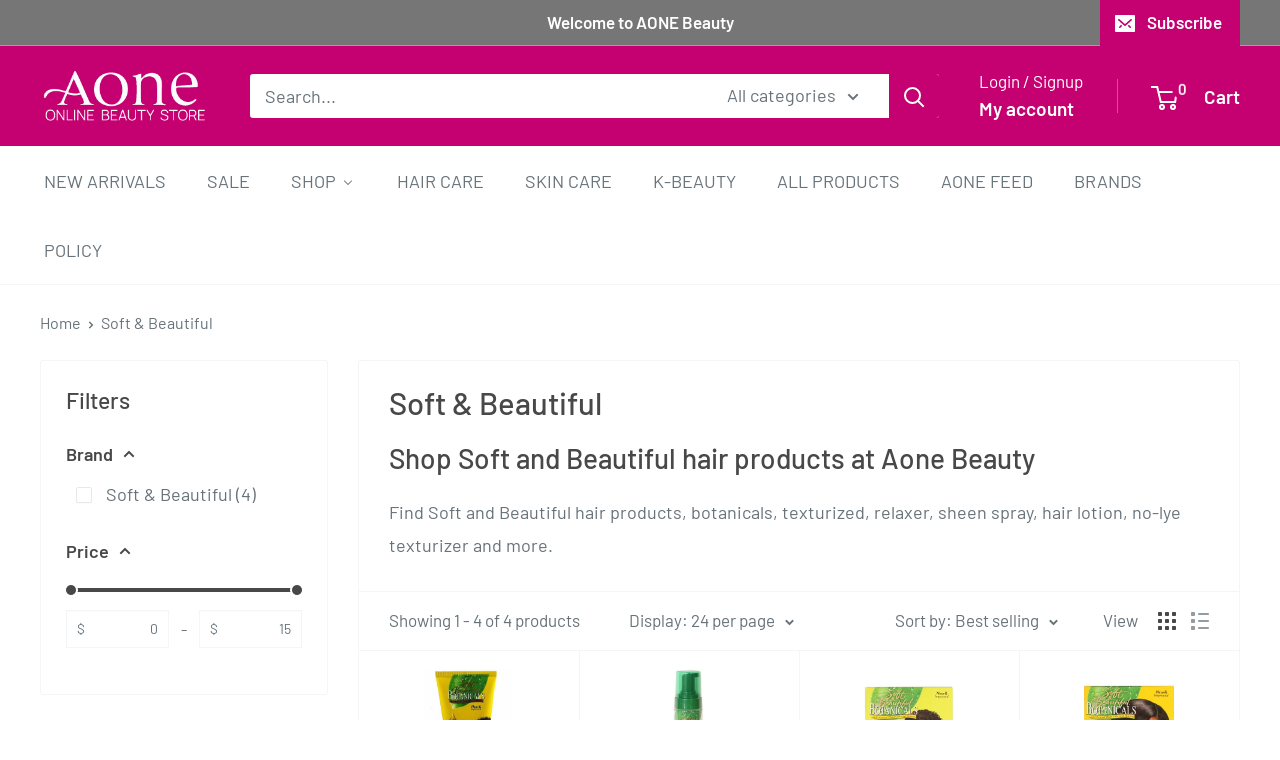

--- FILE ---
content_type: text/html; charset=utf-8
request_url: https://aonebeauty.com/collections/soft-beautiful
body_size: 94036
content:
<!doctype html>

<html class="no-js" lang="en">
  <head>
    <meta charset="utf-8">
    <meta name="viewport" content="width=device-width, initial-scale=1.0, height=device-height, minimum-scale=1.0, maximum-scale=1.0">
    <meta name="theme-color" content="#c50071">

    <title>Soft &amp; Beautiful</title><meta name="description" content="Shop Soft and Beautiful hair products at Aone Beauty Find Soft and Beautiful hair products, botanicals, texturized, relaxer, sheen spray, hair lotion, no-lye texturizer and more."><link rel="canonical" href="https://aonebeauty.com/collections/soft-beautiful"><link rel="shortcut icon" href="//aonebeauty.com/cdn/shop/files/FAVICON_27486c67-2660-4b5a-a9e7-28755bf75232_96x96.png?v=1757703726" type="image/png"><link rel="preload" as="style" href="//aonebeauty.com/cdn/shop/t/22/assets/theme.css?v=93604157203610123531756300798">
    <link rel="preload" as="script" href="//aonebeauty.com/cdn/shop/t/22/assets/theme.js?v=58436354120716407751756300798">
    <link rel="preconnect" href="https://cdn.shopify.com">
    <link rel="preconnect" href="https://fonts.shopifycdn.com">
    <link rel="dns-prefetch" href="https://productreviews.shopifycdn.com">
    <link rel="dns-prefetch" href="https://ajax.googleapis.com">
    <link rel="dns-prefetch" href="https://maps.googleapis.com">
    <link rel="dns-prefetch" href="https://maps.gstatic.com">

    <meta property="og:type" content="website">
  <meta property="og:title" content="Soft &amp; Beautiful">
  <meta property="og:image" content="http://aonebeauty.com/cdn/shop/collections/Soft_N_Beautiful.jpg?v=1643834668">
  <meta property="og:image:secure_url" content="https://aonebeauty.com/cdn/shop/collections/Soft_N_Beautiful.jpg?v=1643834668">
  <meta property="og:image:width" content="398">
  <meta property="og:image:height" content="600"><meta property="og:description" content="Shop Soft and Beautiful hair products at Aone Beauty Find Soft and Beautiful hair products, botanicals, texturized, relaxer, sheen spray, hair lotion, no-lye texturizer and more."><meta property="og:url" content="https://aonebeauty.com/collections/soft-beautiful">
<meta property="og:site_name" content="Aone Beauty Supply Online Store"><meta name="twitter:card" content="summary"><meta name="twitter:title" content="Soft & Beautiful">
  <meta name="twitter:description" content="Shop Soft and Beautiful hair products at Aone Beauty
Find Soft and Beautiful hair products, botanicals, texturized, relaxer, sheen spray, hair lotion, no-lye texturizer and more.">
  <meta name="twitter:image" content="https://aonebeauty.com/cdn/shop/collections/Soft_N_Beautiful_600x600_crop_center.jpg?v=1643834668">
    <link rel="preload" href="//aonebeauty.com/cdn/fonts/barlow/barlow_n5.a193a1990790eba0cc5cca569d23799830e90f07.woff2" as="font" type="font/woff2" crossorigin><link rel="preload" href="//aonebeauty.com/cdn/fonts/barlow/barlow_n4.038c60d7ea9ddb238b2f64ba6f463ba6c0b5e5ad.woff2" as="font" type="font/woff2" crossorigin><style>
  @font-face {
  font-family: Barlow;
  font-weight: 500;
  font-style: normal;
  font-display: swap;
  src: url("//aonebeauty.com/cdn/fonts/barlow/barlow_n5.a193a1990790eba0cc5cca569d23799830e90f07.woff2") format("woff2"),
       url("//aonebeauty.com/cdn/fonts/barlow/barlow_n5.ae31c82169b1dc0715609b8cc6a610b917808358.woff") format("woff");
}

  @font-face {
  font-family: Barlow;
  font-weight: 400;
  font-style: normal;
  font-display: swap;
  src: url("//aonebeauty.com/cdn/fonts/barlow/barlow_n4.038c60d7ea9ddb238b2f64ba6f463ba6c0b5e5ad.woff2") format("woff2"),
       url("//aonebeauty.com/cdn/fonts/barlow/barlow_n4.074a9f2b990b38aec7d56c68211821e455b6d075.woff") format("woff");
}

@font-face {
  font-family: Barlow;
  font-weight: 600;
  font-style: normal;
  font-display: swap;
  src: url("//aonebeauty.com/cdn/fonts/barlow/barlow_n6.329f582a81f63f125e63c20a5a80ae9477df68e1.woff2") format("woff2"),
       url("//aonebeauty.com/cdn/fonts/barlow/barlow_n6.0163402e36247bcb8b02716880d0b39568412e9e.woff") format("woff");
}

@font-face {
  font-family: Barlow;
  font-weight: 500;
  font-style: italic;
  font-display: swap;
  src: url("//aonebeauty.com/cdn/fonts/barlow/barlow_i5.714d58286997b65cd479af615cfa9bb0a117a573.woff2") format("woff2"),
       url("//aonebeauty.com/cdn/fonts/barlow/barlow_i5.0120f77e6447d3b5df4bbec8ad8c2d029d87fb21.woff") format("woff");
}


  @font-face {
  font-family: Barlow;
  font-weight: 700;
  font-style: normal;
  font-display: swap;
  src: url("//aonebeauty.com/cdn/fonts/barlow/barlow_n7.691d1d11f150e857dcbc1c10ef03d825bc378d81.woff2") format("woff2"),
       url("//aonebeauty.com/cdn/fonts/barlow/barlow_n7.4fdbb1cb7da0e2c2f88492243ffa2b4f91924840.woff") format("woff");
}

  @font-face {
  font-family: Barlow;
  font-weight: 400;
  font-style: italic;
  font-display: swap;
  src: url("//aonebeauty.com/cdn/fonts/barlow/barlow_i4.8c59b6445f83f078b3520bad98b24d859431b377.woff2") format("woff2"),
       url("//aonebeauty.com/cdn/fonts/barlow/barlow_i4.bf7e6d69237bd02188410034976892368fd014c0.woff") format("woff");
}

  @font-face {
  font-family: Barlow;
  font-weight: 700;
  font-style: italic;
  font-display: swap;
  src: url("//aonebeauty.com/cdn/fonts/barlow/barlow_i7.50e19d6cc2ba5146fa437a5a7443c76d5d730103.woff2") format("woff2"),
       url("//aonebeauty.com/cdn/fonts/barlow/barlow_i7.47e9f98f1b094d912e6fd631cc3fe93d9f40964f.woff") format("woff");
}


  :root {
    --default-text-font-size : 15px;
    --base-text-font-size    : 18px;
    --heading-font-family    : Barlow, sans-serif;
    --heading-font-weight    : 500;
    --heading-font-style     : normal;
    --text-font-family       : Barlow, sans-serif;
    --text-font-weight       : 400;
    --text-font-style        : normal;
    --text-font-bolder-weight: 600;
    --text-link-decoration   : underline;

    --text-color               : #677279;
    --text-color-rgb           : 103, 114, 121;
    --heading-color            : #484848;
    --border-color             : #f3f5f6;
    --border-color-rgb         : 243, 245, 246;
    --form-border-color        : #e4e9eb;
    --accent-color             : #c50071;
    --accent-color-rgb         : 197, 0, 113;
    --link-color               : #c50071;
    --link-color-hover         : #790045;
    --background               : #ffffff;
    --secondary-background     : #ffffff;
    --secondary-background-rgb : 255, 255, 255;
    --accent-background        : rgba(197, 0, 113, 0.08);

    --input-background: #ffffff;

    --error-color       : #c50071;
    --error-background  : rgba(197, 0, 113, 0.07);
    --success-color     : #106193;
    --success-background: rgba(16, 97, 147, 0.11);

    --primary-button-background      : #000000;
    --primary-button-background-rgb  : 0, 0, 0;
    --primary-button-text-color      : #ffffff;
    --secondary-button-background    : #484848;
    --secondary-button-background-rgb: 72, 72, 72;
    --secondary-button-text-color    : #ffffff;

    --header-background      : #c50071;
    --header-text-color      : #ffffff;
    --header-light-text-color: #ffffff;
    --header-border-color    : rgba(255, 255, 255, 0.3);
    --header-accent-color    : #c50071;

    --footer-background-color:    #3a3a3a;
    --footer-heading-text-color:  #c50071;
    --footer-body-text-color:     #ffffff;
    --footer-body-text-color-rgb: 255, 255, 255;
    --footer-accent-color:        #c50071;
    --footer-accent-color-rgb:    197, 0, 113;
    --footer-border:              none;
    
    --flickity-arrow-color: #b9c4ca;--product-on-sale-accent           : #c50071;
    --product-on-sale-accent-rgb       : 197, 0, 113;
    --product-on-sale-color            : #ffffff;
    --product-in-stock-color           : #056098;
    --product-low-stock-color          : #c50071;
    --product-sold-out-color           : #c50071;
    --product-custom-label-1-background: #008a00;
    --product-custom-label-1-color     : #ffffff;
    --product-custom-label-2-background: #00a500;
    --product-custom-label-2-color     : #ffffff;
    --product-review-star-color        : #c50071;

    --mobile-container-gutter : 20px;
    --desktop-container-gutter: 40px;

    /* Shopify related variables */
    --payment-terms-background-color: #ffffff;
  }
</style>

<script>
  // IE11 does not have support for CSS variables, so we have to polyfill them
  if (!(((window || {}).CSS || {}).supports && window.CSS.supports('(--a: 0)'))) {
    const script = document.createElement('script');
    script.type = 'text/javascript';
    script.src = 'https://cdn.jsdelivr.net/npm/css-vars-ponyfill@2';
    script.onload = function() {
      cssVars({});
    };

    document.getElementsByTagName('head')[0].appendChild(script);
  }
</script>


    <script>window.performance && window.performance.mark && window.performance.mark('shopify.content_for_header.start');</script><meta name="google-site-verification" content="wK8uoRfQ1WW8Em4JTRq7Gts9tgUlAo30LmU_9FoTHAc">
<meta id="shopify-digital-wallet" name="shopify-digital-wallet" content="/29301604431/digital_wallets/dialog">
<meta name="shopify-checkout-api-token" content="875e2d333a9eea2e36bfdfe2bb787caf">
<meta id="in-context-paypal-metadata" data-shop-id="29301604431" data-venmo-supported="false" data-environment="production" data-locale="en_US" data-paypal-v4="true" data-currency="CAD">
<link rel="alternate" type="application/atom+xml" title="Feed" href="/collections/soft-beautiful.atom" />
<link rel="alternate" type="application/json+oembed" href="https://aonebeauty.com/collections/soft-beautiful.oembed">
<script async="async" src="/checkouts/internal/preloads.js?locale=en-CA"></script>
<link rel="preconnect" href="https://shop.app" crossorigin="anonymous">
<script async="async" src="https://shop.app/checkouts/internal/preloads.js?locale=en-CA&shop_id=29301604431" crossorigin="anonymous"></script>
<script id="apple-pay-shop-capabilities" type="application/json">{"shopId":29301604431,"countryCode":"CA","currencyCode":"CAD","merchantCapabilities":["supports3DS"],"merchantId":"gid:\/\/shopify\/Shop\/29301604431","merchantName":"Aone Beauty Supply Online Store","requiredBillingContactFields":["postalAddress","email","phone"],"requiredShippingContactFields":["postalAddress","email","phone"],"shippingType":"shipping","supportedNetworks":["visa","masterCard","amex","discover","interac","jcb"],"total":{"type":"pending","label":"Aone Beauty Supply Online Store","amount":"1.00"},"shopifyPaymentsEnabled":true,"supportsSubscriptions":true}</script>
<script id="shopify-features" type="application/json">{"accessToken":"875e2d333a9eea2e36bfdfe2bb787caf","betas":["rich-media-storefront-analytics"],"domain":"aonebeauty.com","predictiveSearch":true,"shopId":29301604431,"locale":"en"}</script>
<script>var Shopify = Shopify || {};
Shopify.shop = "aone-beauty-health.myshopify.com";
Shopify.locale = "en";
Shopify.currency = {"active":"CAD","rate":"1.0"};
Shopify.country = "CA";
Shopify.theme = {"name":" Warehouse Sept\/16\/2025 Published","id":152299176181,"schema_name":"Warehouse","schema_version":"6.6.0","theme_store_id":871,"role":"main"};
Shopify.theme.handle = "null";
Shopify.theme.style = {"id":null,"handle":null};
Shopify.cdnHost = "aonebeauty.com/cdn";
Shopify.routes = Shopify.routes || {};
Shopify.routes.root = "/";</script>
<script type="module">!function(o){(o.Shopify=o.Shopify||{}).modules=!0}(window);</script>
<script>!function(o){function n(){var o=[];function n(){o.push(Array.prototype.slice.apply(arguments))}return n.q=o,n}var t=o.Shopify=o.Shopify||{};t.loadFeatures=n(),t.autoloadFeatures=n()}(window);</script>
<script>
  window.ShopifyPay = window.ShopifyPay || {};
  window.ShopifyPay.apiHost = "shop.app\/pay";
  window.ShopifyPay.redirectState = null;
</script>
<script id="shop-js-analytics" type="application/json">{"pageType":"collection"}</script>
<script defer="defer" async type="module" src="//aonebeauty.com/cdn/shopifycloud/shop-js/modules/v2/client.init-shop-cart-sync_BN7fPSNr.en.esm.js"></script>
<script defer="defer" async type="module" src="//aonebeauty.com/cdn/shopifycloud/shop-js/modules/v2/chunk.common_Cbph3Kss.esm.js"></script>
<script defer="defer" async type="module" src="//aonebeauty.com/cdn/shopifycloud/shop-js/modules/v2/chunk.modal_DKumMAJ1.esm.js"></script>
<script type="module">
  await import("//aonebeauty.com/cdn/shopifycloud/shop-js/modules/v2/client.init-shop-cart-sync_BN7fPSNr.en.esm.js");
await import("//aonebeauty.com/cdn/shopifycloud/shop-js/modules/v2/chunk.common_Cbph3Kss.esm.js");
await import("//aonebeauty.com/cdn/shopifycloud/shop-js/modules/v2/chunk.modal_DKumMAJ1.esm.js");

  window.Shopify.SignInWithShop?.initShopCartSync?.({"fedCMEnabled":true,"windoidEnabled":true});

</script>
<script>
  window.Shopify = window.Shopify || {};
  if (!window.Shopify.featureAssets) window.Shopify.featureAssets = {};
  window.Shopify.featureAssets['shop-js'] = {"shop-cart-sync":["modules/v2/client.shop-cart-sync_CJVUk8Jm.en.esm.js","modules/v2/chunk.common_Cbph3Kss.esm.js","modules/v2/chunk.modal_DKumMAJ1.esm.js"],"init-fed-cm":["modules/v2/client.init-fed-cm_7Fvt41F4.en.esm.js","modules/v2/chunk.common_Cbph3Kss.esm.js","modules/v2/chunk.modal_DKumMAJ1.esm.js"],"init-shop-email-lookup-coordinator":["modules/v2/client.init-shop-email-lookup-coordinator_Cc088_bR.en.esm.js","modules/v2/chunk.common_Cbph3Kss.esm.js","modules/v2/chunk.modal_DKumMAJ1.esm.js"],"init-windoid":["modules/v2/client.init-windoid_hPopwJRj.en.esm.js","modules/v2/chunk.common_Cbph3Kss.esm.js","modules/v2/chunk.modal_DKumMAJ1.esm.js"],"shop-button":["modules/v2/client.shop-button_B0jaPSNF.en.esm.js","modules/v2/chunk.common_Cbph3Kss.esm.js","modules/v2/chunk.modal_DKumMAJ1.esm.js"],"shop-cash-offers":["modules/v2/client.shop-cash-offers_DPIskqss.en.esm.js","modules/v2/chunk.common_Cbph3Kss.esm.js","modules/v2/chunk.modal_DKumMAJ1.esm.js"],"shop-toast-manager":["modules/v2/client.shop-toast-manager_CK7RT69O.en.esm.js","modules/v2/chunk.common_Cbph3Kss.esm.js","modules/v2/chunk.modal_DKumMAJ1.esm.js"],"init-shop-cart-sync":["modules/v2/client.init-shop-cart-sync_BN7fPSNr.en.esm.js","modules/v2/chunk.common_Cbph3Kss.esm.js","modules/v2/chunk.modal_DKumMAJ1.esm.js"],"init-customer-accounts-sign-up":["modules/v2/client.init-customer-accounts-sign-up_CfPf4CXf.en.esm.js","modules/v2/client.shop-login-button_DeIztwXF.en.esm.js","modules/v2/chunk.common_Cbph3Kss.esm.js","modules/v2/chunk.modal_DKumMAJ1.esm.js"],"pay-button":["modules/v2/client.pay-button_CgIwFSYN.en.esm.js","modules/v2/chunk.common_Cbph3Kss.esm.js","modules/v2/chunk.modal_DKumMAJ1.esm.js"],"init-customer-accounts":["modules/v2/client.init-customer-accounts_DQ3x16JI.en.esm.js","modules/v2/client.shop-login-button_DeIztwXF.en.esm.js","modules/v2/chunk.common_Cbph3Kss.esm.js","modules/v2/chunk.modal_DKumMAJ1.esm.js"],"avatar":["modules/v2/client.avatar_BTnouDA3.en.esm.js"],"init-shop-for-new-customer-accounts":["modules/v2/client.init-shop-for-new-customer-accounts_CsZy_esa.en.esm.js","modules/v2/client.shop-login-button_DeIztwXF.en.esm.js","modules/v2/chunk.common_Cbph3Kss.esm.js","modules/v2/chunk.modal_DKumMAJ1.esm.js"],"shop-follow-button":["modules/v2/client.shop-follow-button_BRMJjgGd.en.esm.js","modules/v2/chunk.common_Cbph3Kss.esm.js","modules/v2/chunk.modal_DKumMAJ1.esm.js"],"checkout-modal":["modules/v2/client.checkout-modal_B9Drz_yf.en.esm.js","modules/v2/chunk.common_Cbph3Kss.esm.js","modules/v2/chunk.modal_DKumMAJ1.esm.js"],"shop-login-button":["modules/v2/client.shop-login-button_DeIztwXF.en.esm.js","modules/v2/chunk.common_Cbph3Kss.esm.js","modules/v2/chunk.modal_DKumMAJ1.esm.js"],"lead-capture":["modules/v2/client.lead-capture_DXYzFM3R.en.esm.js","modules/v2/chunk.common_Cbph3Kss.esm.js","modules/v2/chunk.modal_DKumMAJ1.esm.js"],"shop-login":["modules/v2/client.shop-login_CA5pJqmO.en.esm.js","modules/v2/chunk.common_Cbph3Kss.esm.js","modules/v2/chunk.modal_DKumMAJ1.esm.js"],"payment-terms":["modules/v2/client.payment-terms_BxzfvcZJ.en.esm.js","modules/v2/chunk.common_Cbph3Kss.esm.js","modules/v2/chunk.modal_DKumMAJ1.esm.js"]};
</script>
<script>(function() {
  var isLoaded = false;
  function asyncLoad() {
    if (isLoaded) return;
    isLoaded = true;
    var urls = ["https:\/\/outlanefeatures.com\/static\/outlane-features.js?shop=aone-beauty-health.myshopify.com","https:\/\/widgets.automizely.com\/pages\/v1\/pages.js?store_connection_id=e5e483c1d6f04dc5804c1f1c4134519b\u0026mapped_org_id=a4cf18507f18bf7582aa7963c5166b4f_v1\u0026shop=aone-beauty-health.myshopify.com","https:\/\/cdn.nfcube.com\/instafeed-b14f9c9229413af387fdb08c3d3e0bc4.js?shop=aone-beauty-health.myshopify.com","https:\/\/cdn2.ryviu.com\/v\/static\/js\/app.js?shop=aone-beauty-health.myshopify.com","https:\/\/cdn.shopify.com\/s\/files\/1\/0417\/3765\/0342\/files\/mrp-script-tag.js?shop=aone-beauty-health.myshopify.com"];
    for (var i = 0; i < urls.length; i++) {
      var s = document.createElement('script');
      s.type = 'text/javascript';
      s.async = true;
      s.src = urls[i];
      var x = document.getElementsByTagName('script')[0];
      x.parentNode.insertBefore(s, x);
    }
  };
  if(window.attachEvent) {
    window.attachEvent('onload', asyncLoad);
  } else {
    window.addEventListener('load', asyncLoad, false);
  }
})();</script>
<script id="__st">var __st={"a":29301604431,"offset":-18000,"reqid":"bd981f0f-f759-4874-bf4b-d018a656148a-1769905844","pageurl":"aonebeauty.com\/collections\/soft-beautiful","u":"003a2528be77","p":"collection","rtyp":"collection","rid":391051837685};</script>
<script>window.ShopifyPaypalV4VisibilityTracking = true;</script>
<script id="captcha-bootstrap">!function(){'use strict';const t='contact',e='account',n='new_comment',o=[[t,t],['blogs',n],['comments',n],[t,'customer']],c=[[e,'customer_login'],[e,'guest_login'],[e,'recover_customer_password'],[e,'create_customer']],r=t=>t.map((([t,e])=>`form[action*='/${t}']:not([data-nocaptcha='true']) input[name='form_type'][value='${e}']`)).join(','),a=t=>()=>t?[...document.querySelectorAll(t)].map((t=>t.form)):[];function s(){const t=[...o],e=r(t);return a(e)}const i='password',u='form_key',d=['recaptcha-v3-token','g-recaptcha-response','h-captcha-response',i],f=()=>{try{return window.sessionStorage}catch{return}},m='__shopify_v',_=t=>t.elements[u];function p(t,e,n=!1){try{const o=window.sessionStorage,c=JSON.parse(o.getItem(e)),{data:r}=function(t){const{data:e,action:n}=t;return t[m]||n?{data:e,action:n}:{data:t,action:n}}(c);for(const[e,n]of Object.entries(r))t.elements[e]&&(t.elements[e].value=n);n&&o.removeItem(e)}catch(o){console.error('form repopulation failed',{error:o})}}const l='form_type',E='cptcha';function T(t){t.dataset[E]=!0}const w=window,h=w.document,L='Shopify',v='ce_forms',y='captcha';let A=!1;((t,e)=>{const n=(g='f06e6c50-85a8-45c8-87d0-21a2b65856fe',I='https://cdn.shopify.com/shopifycloud/storefront-forms-hcaptcha/ce_storefront_forms_captcha_hcaptcha.v1.5.2.iife.js',D={infoText:'Protected by hCaptcha',privacyText:'Privacy',termsText:'Terms'},(t,e,n)=>{const o=w[L][v],c=o.bindForm;if(c)return c(t,g,e,D).then(n);var r;o.q.push([[t,g,e,D],n]),r=I,A||(h.body.append(Object.assign(h.createElement('script'),{id:'captcha-provider',async:!0,src:r})),A=!0)});var g,I,D;w[L]=w[L]||{},w[L][v]=w[L][v]||{},w[L][v].q=[],w[L][y]=w[L][y]||{},w[L][y].protect=function(t,e){n(t,void 0,e),T(t)},Object.freeze(w[L][y]),function(t,e,n,w,h,L){const[v,y,A,g]=function(t,e,n){const i=e?o:[],u=t?c:[],d=[...i,...u],f=r(d),m=r(i),_=r(d.filter((([t,e])=>n.includes(e))));return[a(f),a(m),a(_),s()]}(w,h,L),I=t=>{const e=t.target;return e instanceof HTMLFormElement?e:e&&e.form},D=t=>v().includes(t);t.addEventListener('submit',(t=>{const e=I(t);if(!e)return;const n=D(e)&&!e.dataset.hcaptchaBound&&!e.dataset.recaptchaBound,o=_(e),c=g().includes(e)&&(!o||!o.value);(n||c)&&t.preventDefault(),c&&!n&&(function(t){try{if(!f())return;!function(t){const e=f();if(!e)return;const n=_(t);if(!n)return;const o=n.value;o&&e.removeItem(o)}(t);const e=Array.from(Array(32),(()=>Math.random().toString(36)[2])).join('');!function(t,e){_(t)||t.append(Object.assign(document.createElement('input'),{type:'hidden',name:u})),t.elements[u].value=e}(t,e),function(t,e){const n=f();if(!n)return;const o=[...t.querySelectorAll(`input[type='${i}']`)].map((({name:t})=>t)),c=[...d,...o],r={};for(const[a,s]of new FormData(t).entries())c.includes(a)||(r[a]=s);n.setItem(e,JSON.stringify({[m]:1,action:t.action,data:r}))}(t,e)}catch(e){console.error('failed to persist form',e)}}(e),e.submit())}));const S=(t,e)=>{t&&!t.dataset[E]&&(n(t,e.some((e=>e===t))),T(t))};for(const o of['focusin','change'])t.addEventListener(o,(t=>{const e=I(t);D(e)&&S(e,y())}));const B=e.get('form_key'),M=e.get(l),P=B&&M;t.addEventListener('DOMContentLoaded',(()=>{const t=y();if(P)for(const e of t)e.elements[l].value===M&&p(e,B);[...new Set([...A(),...v().filter((t=>'true'===t.dataset.shopifyCaptcha))])].forEach((e=>S(e,t)))}))}(h,new URLSearchParams(w.location.search),n,t,e,['guest_login'])})(!0,!0)}();</script>
<script integrity="sha256-4kQ18oKyAcykRKYeNunJcIwy7WH5gtpwJnB7kiuLZ1E=" data-source-attribution="shopify.loadfeatures" defer="defer" src="//aonebeauty.com/cdn/shopifycloud/storefront/assets/storefront/load_feature-a0a9edcb.js" crossorigin="anonymous"></script>
<script crossorigin="anonymous" defer="defer" src="//aonebeauty.com/cdn/shopifycloud/storefront/assets/shopify_pay/storefront-65b4c6d7.js?v=20250812"></script>
<script data-source-attribution="shopify.dynamic_checkout.dynamic.init">var Shopify=Shopify||{};Shopify.PaymentButton=Shopify.PaymentButton||{isStorefrontPortableWallets:!0,init:function(){window.Shopify.PaymentButton.init=function(){};var t=document.createElement("script");t.src="https://aonebeauty.com/cdn/shopifycloud/portable-wallets/latest/portable-wallets.en.js",t.type="module",document.head.appendChild(t)}};
</script>
<script data-source-attribution="shopify.dynamic_checkout.buyer_consent">
  function portableWalletsHideBuyerConsent(e){var t=document.getElementById("shopify-buyer-consent"),n=document.getElementById("shopify-subscription-policy-button");t&&n&&(t.classList.add("hidden"),t.setAttribute("aria-hidden","true"),n.removeEventListener("click",e))}function portableWalletsShowBuyerConsent(e){var t=document.getElementById("shopify-buyer-consent"),n=document.getElementById("shopify-subscription-policy-button");t&&n&&(t.classList.remove("hidden"),t.removeAttribute("aria-hidden"),n.addEventListener("click",e))}window.Shopify?.PaymentButton&&(window.Shopify.PaymentButton.hideBuyerConsent=portableWalletsHideBuyerConsent,window.Shopify.PaymentButton.showBuyerConsent=portableWalletsShowBuyerConsent);
</script>
<script data-source-attribution="shopify.dynamic_checkout.cart.bootstrap">document.addEventListener("DOMContentLoaded",(function(){function t(){return document.querySelector("shopify-accelerated-checkout-cart, shopify-accelerated-checkout")}if(t())Shopify.PaymentButton.init();else{new MutationObserver((function(e,n){t()&&(Shopify.PaymentButton.init(),n.disconnect())})).observe(document.body,{childList:!0,subtree:!0})}}));
</script>
<link id="shopify-accelerated-checkout-styles" rel="stylesheet" media="screen" href="https://aonebeauty.com/cdn/shopifycloud/portable-wallets/latest/accelerated-checkout-backwards-compat.css" crossorigin="anonymous">
<style id="shopify-accelerated-checkout-cart">
        #shopify-buyer-consent {
  margin-top: 1em;
  display: inline-block;
  width: 100%;
}

#shopify-buyer-consent.hidden {
  display: none;
}

#shopify-subscription-policy-button {
  background: none;
  border: none;
  padding: 0;
  text-decoration: underline;
  font-size: inherit;
  cursor: pointer;
}

#shopify-subscription-policy-button::before {
  box-shadow: none;
}

      </style>

<script>window.performance && window.performance.mark && window.performance.mark('shopify.content_for_header.end');</script>

    <link rel="stylesheet" href="//aonebeauty.com/cdn/shop/t/22/assets/theme.css?v=93604157203610123531756300798">

    <script type="application/ld+json">
  {
    "@context": "https://schema.org",
    "@type": "BreadcrumbList",
    "itemListElement": [{
        "@type": "ListItem",
        "position": 1,
        "name": "Home",
        "item": "https://aonebeauty.com"
      },{
            "@type": "ListItem",
            "position": 2,
            "name": "Soft \u0026 Beautiful",
            "item": "https://aonebeauty.com/collections/soft-beautiful"
          }]
  }
</script>

    <script>
      // This allows to expose several variables to the global scope, to be used in scripts
      window.theme = {
        pageType: "collection",
        cartCount: 0,
        moneyFormat: "${{amount}}",
        moneyWithCurrencyFormat: "${{amount}} CAD",
        currencyCodeEnabled: false,
        showDiscount: true,
        discountMode: "saving",
        cartType: "drawer"
      };

      window.routes = {
        rootUrl: "\/",
        rootUrlWithoutSlash: '',
        cartUrl: "\/cart",
        cartAddUrl: "\/cart\/add",
        cartChangeUrl: "\/cart\/change",
        searchUrl: "\/search",
        productRecommendationsUrl: "\/recommendations\/products"
      };

      window.languages = {
        productRegularPrice: "Regular price",
        productSalePrice: "Sale price",
        collectionOnSaleLabel: "Save {{savings}}",
        productFormUnavailable: "Unavailable",
        productFormAddToCart: "Add to cart",
        productFormPreOrder: "Pre-order",
        productFormSoldOut: "Sold out",
        productAdded: "Product has been added to your cart",
        productAddedShort: "Added!",
        shippingEstimatorNoResults: "No shipping could be found for your address.",
        shippingEstimatorOneResult: "There is one shipping rate for your address:",
        shippingEstimatorMultipleResults: "There are {{count}} shipping rates for your address:",
        shippingEstimatorErrors: "There are some errors:"
      };

      document.documentElement.className = document.documentElement.className.replace('no-js', 'js');
    </script><script src="//aonebeauty.com/cdn/shop/t/22/assets/theme.js?v=58436354120716407751756300798" defer></script>
    <script src="//aonebeauty.com/cdn/shop/t/22/assets/custom.js?v=102476495355921946141756300798" defer></script><script>
        (function () {
          window.onpageshow = function() {
            // We force re-freshing the cart content onpageshow, as most browsers will serve a cache copy when hitting the
            // back button, which cause staled data
            document.documentElement.dispatchEvent(new CustomEvent('cart:refresh', {
              bubbles: true,
              detail: {scrollToTop: false}
            }));
          };
        })();
      </script><!-- BEGIN app block: shopify://apps/ryviu-product-reviews-app/blocks/ryviu-js/807ad6ed-1a6a-4559-abea-ed062858d9da -->
<script>
  // RYVIU APP :: Settings
  var ryviu_global_settings = {"form":{"showTitle":true,"titleForm":"Write a review","titleName":"Your Name","colorInput":"#464646","colorTitle":"#696969","noticeName":"Your name is required field","titleEmail":"Your Email","autoPublish":true,"colorNotice":"#dd2c00","colorSubmit":"#ffffff","noticeEmail":"Your email is required and valid email","titleSubmit":"Submit Your Review","titleSubject":"Review Title","titleSuccess":"Thank you! Your review is submited.","colorStarForm":"#ececec","noticeSubject":"Title is required field","showtitleForm":true,"titleMessenger":"Review Content","noticeMessenger":"Your review is required field","placeholderName":"John Smith","starActivecolor":"#fdbc00","backgroundSubmit":"#00aeef","placeholderEmail":"example@yourdomain.com","placeholderSubject":"Look great","placeholderMessenger":"Write something","loadAfterContentLoaded":true},"questions":{"by_text":"Author","of_text":"of","on_text":"am","des_form":"Ask a question to the community here","name_form":"Your Name","email_form":"Your E-Mail Adresse","input_text":"Have a question? Search for answers","title_form":"No answer found?","answer_form":"Your answers","answer_text":"Answer question","newest_text":"Latest New","notice_form":"Complete before submitting","submit_form":"Send a question","helpful_text":"Most helpful","showing_text":"Show","question_form":"Your question","titleCustomer":"","community_text":"Ask the community here","questions_text":"questions","title_answer_form":"Answer question","ask_community_text":"Ask the community","submit_answer_form":"Send a reply","write_question_text":"Ask a question","question_answer_form":"Question","placeholder_answer_form":"Answer is a required field!","placeholder_question_form":"Question is a required field!"},"review_widget":{"star":1,"style":"style2","title":true,"ofText":"of","tstar1":"Terrible","tstar2":"Poor","tstar3":"Average","tstar4":"Very Good","tstar5":"Excellent","nostars":false,"nowrite":false,"hideFlag":false,"hidedate":false,"noavatar":false,"noreview":true,"order_by":"late","showText":"Show:","showspam":true,"noReviews":"No reviews","outofText":"out of","random_to":20,"ryplyText":"Comment","starStyle":"style1","starcolor":"#e6e6e6","starsText":"stars","colorTitle":"#6c8187","colorWrite":"#ffffff","customDate":"dd\/MM\/yy","dateSelect":"dateDefaut","helpulText":"Is this helpful?","latestText":"Latest","nolastname":false,"oldestText":"Oldest","paddingTop":"0","reviewText":"review","sortbyText":"Sort by:","starHeight":13,"titleWrite":"Write a review","borderColor":"#ffffff","borderStyle":"solid","borderWidth":"0","colorAvatar":"#f8f8f8","firstReview":"Write a first review now","paddingLeft":"0","random_from":0,"reviewsText":"reviews","showingText":"Showing","disableReply":true,"paddingRight":"0","payment_type":"Monthly","textVerified":"Verified Purchase","colorVerified":"#05d92d","disableHelpul":false,"disableWidget":false,"paddingBottom":"0","titleCustomer":"Customer Reviews","disbaleMoreImg":true,"filter_reviews":"all","autoHeightImage":true,"backgroundRyviu":"transparent","backgroundWrite":"#ffb102","disablePurchase":false,"starActiveStyle":"style1","starActivecolor":"#fdbc00","infoProductFeature":false,"show_title_customer":false,"filter_reviews_local":"US"},"design_settings":{"date":"timeago","sort":"late","showing":30,"colection":true,"no_number":false,"no_review":true,"colorModal":"#333333","defautDate":"timeago","defaultDate":"timeago","client_theme":"masonry","verify_reply":true,"verify_review":true,"backgroundModal":"#ffffff","reviews_per_page":"10","aimgs":false}};
  var ryviu_version = '2';
  if (typeof Shopify !== 'undefined' && Shopify.designMode && document.documentElement) {
    document.documentElement.classList.add('ryviu-shopify-mode');
  }
</script>



<!-- END app block --><!-- BEGIN app block: shopify://apps/instafeed/blocks/head-block/c447db20-095d-4a10-9725-b5977662c9d5 --><link rel="preconnect" href="https://cdn.nfcube.com/">
<link rel="preconnect" href="https://scontent.cdninstagram.com/">


  <script>
    document.addEventListener('DOMContentLoaded', function () {
      let instafeedScript = document.createElement('script');

      
        instafeedScript.src = 'https://cdn.nfcube.com/instafeed-b14f9c9229413af387fdb08c3d3e0bc4.js';
      

      document.body.appendChild(instafeedScript);
    });
  </script>





<!-- END app block --><!-- BEGIN app block: shopify://apps/buddha-mega-menu-navigation/blocks/megamenu/dbb4ce56-bf86-4830-9b3d-16efbef51c6f -->
<script>
        var productImageAndPrice = [],
            collectionImages = [],
            articleImages = [],
            mmLivIcons = false,
            mmFlipClock = false,
            mmFixesUseJquery = false,
            mmNumMMI = 10,
            mmSchemaTranslation = {},
            mmMenuStrings =  {"menuStrings":{"default":{"NEW ARRIVALS":"NEW ARRIVALS","SALE":"SALE","SHOP":"SHOP","SKIN CARE":"SKIN CARE","Liquid & Bar Soaps":"Liquid & Bar Soaps","Facial Cleanser":"Facial Cleanser","Facial Care":"Facial Care","Hand & Body Moisturizer":"Hand & Body Moisturizer","Bath & Body Wash":"Bath & Body Wash","Waxing & Shaving":"Waxing & Shaving","Foot Care":"Foot Care","Deodorant":"Deodorant","Pure & Whipped Butter":"Pure & Whipped Butter","ELECTRICAL TOOLS":"ELECTRICAL TOOLS","Clippers & Trimmers":"Clippers & Trimmers","Shavers":"Shavers","Hair Dryers":"Hair Dryers","Flat Irons":"Flat Irons","Pressing Combs":"Pressing Combs","Curling Tools":"Curling Tools","Heated Brushes":"Heated Brushes","Wax Warmers & Scale & Massager":"Wax Warmers & Scale & Massager","Attachments & Replacements":"Attachments & Replacements","Tool Care":"Tool Care","HAIR TOOLS":"HAIR TOOLS","Scissors & Razors & Blades":"Scissors & Razors & Blades","Hair Pins & Clips":"Hair Pins & Clips","Rubber Band":"Rubber Band","Hair Rod & Roller":"Hair Rod & Roller","Weaving Tool":"Weaving Tool","Wig Clip":"Wig Clip","Mannequins":"Mannequins","Hair bonding":"Hair bonding","CAPS & BANDS":"CAPS & BANDS","Wig Cap & Band":"Wig Cap & Band","Weaving & Spandex & Dome Cap":"Weaving & Spandex & Dome Cap","Shower & Plastic Cap":"Shower & Plastic Cap","Sleep Cap & Bonnet & Pillow Cover":"Sleep Cap & Bonnet & Pillow Cover","Wrap & Turban & Scarf & Bandana":"Wrap & Turban & Scarf & Bandana","Hair Nets & Kufi Cap":"Hair Nets & Kufi Cap","Dreadlock & Braid Cap":"Dreadlock & Braid Cap","Heat Cap":"Heat Cap","Men's Cap & Durags":"Men's Cap & Durags","HAIR STYLE TOOLS":"HAIR STYLE TOOLS","Combs":"Combs","Styling Piks":"Styling Piks","Boar-Bristle & Sponge Brushes":"Boar-Bristle & Sponge Brushes","Detangling Combs & Brushes":"Detangling Combs & Brushes","Edge & Cleaning Brushes":"Edge & Cleaning Brushes","Shampoo & Dye Brushes":"Shampoo & Dye Brushes","Cushion & Styling Brushes":"Cushion & Styling Brushes","Wig Brushes & Combs":"Wig Brushes & Combs","Cutting & Styling Combs":"Cutting & Styling Combs","BEAUTY TOOLS":"BEAUTY TOOLS","Eyelashes":"Eyelashes","Color Lenses":"Color Lenses","Eye & Lip Makeup":"Eye & Lip Makeup","Face Makeup":"Face Makeup","Lip Care":"Lip Care","Makeup Removers & Tools":"Makeup Removers & Tools","Fashion Secret":"Fashion Secret","Mani Pedicures":"Mani Pedicures","MORE PRODUCTS":"MORE PRODUCTS","K-beauty":"K-beauty","Hair Accessories":"Hair Accessories","Jewelry & Seasonal & Apparel":"Jewelry & Seasonal & Apparel","Household":"Household","PPE & Health":"PPE & Health","Hair Pieces":"Hair Pieces","HAIR CARE":"HAIR CARE","K-BEAUTY":"K-BEAUTY","ALL PRODUCTS":"ALL PRODUCTS","AONE FEED":"AONE FEED","BRANDS":"BRANDS","POLICY":"POLICY"}},"additional":{"default":{}}} ,
            mmShopLocale = "en",
            mmShopLocaleCollectionsRoute = "/collections",
            mmSchemaDesignJSON = [{"action":"menu-select","value":"mm-automatic"},{"action":"design","setting":"font_family","value":"Default"},{"action":"design","setting":"font_size","value":"13px"},{"action":"design","setting":"text_color","value":"#222222"},{"action":"design","setting":"link_hover_color","value":"#0da19a"},{"action":"design","setting":"link_color","value":"#4e4e4e"},{"action":"design","setting":"background_hover_color","value":"#f9f9f9"},{"action":"design","setting":"background_color","value":"#ffffff"},{"action":"design","setting":"price_color","value":"#0da19a"},{"action":"design","setting":"contact_right_btn_text_color","value":"#ffffff"},{"action":"design","setting":"contact_right_btn_bg_color","value":"#3A3A3A"},{"action":"design","setting":"contact_left_bg_color","value":"#3A3A3A"},{"action":"design","setting":"contact_left_alt_color","value":"#CCCCCC"},{"action":"design","setting":"contact_left_text_color","value":"#f1f1f0"},{"action":"design","setting":"addtocart_enable","value":"true"},{"action":"design","setting":"addtocart_text_color","value":"#333333"},{"action":"design","setting":"addtocart_background_color","value":"#ffffff"},{"action":"design","setting":"addtocart_text_hover_color","value":"#ffffff"},{"action":"design","setting":"addtocart_background_hover_color","value":"#0da19a"},{"action":"design","setting":"countdown_color","value":"#ffffff"},{"action":"design","setting":"countdown_background_color","value":"#333333"},{"action":"design","setting":"vertical_font_family","value":"Default"},{"action":"design","setting":"vertical_font_size","value":"13px"},{"action":"design","setting":"vertical_text_color","value":"#ffffff"},{"action":"design","setting":"vertical_link_color","value":"#ffffff"},{"action":"design","setting":"vertical_link_hover_color","value":"#ffffff"},{"action":"design","setting":"vertical_price_color","value":"#ffffff"},{"action":"design","setting":"vertical_contact_right_btn_text_color","value":"#ffffff"},{"action":"design","setting":"vertical_addtocart_enable","value":"true"},{"action":"design","setting":"vertical_addtocart_text_color","value":"#ffffff"},{"action":"design","setting":"vertical_countdown_color","value":"#ffffff"},{"action":"design","setting":"vertical_countdown_background_color","value":"#333333"},{"action":"design","setting":"vertical_background_color","value":"#017b86"},{"action":"design","setting":"vertical_addtocart_background_color","value":"#333333"},{"action":"design","setting":"vertical_contact_right_btn_bg_color","value":"#333333"},{"action":"design","setting":"vertical_contact_left_alt_color","value":"#333333"},{"action":"design","setting":"main_menu_item_columns_vT3GQ","value":"3"}],
            mmDomChangeSkipUl = "",
            buddhaMegaMenuShop = "aone-beauty-health.myshopify.com",
            mmWireframeCompression = "0",
            mmExtensionAssetUrl = "https://cdn.shopify.com/extensions/019abe06-4a3f-7763-88da-170e1b54169b/mega-menu-151/assets/";var bestSellersHTML = '';var newestProductsHTML = '';/* get link lists api */
        var linkLists={"main-menu" : {"title":"Menu", "items":["https://aonebeauty.com/","/pages/brands","/collections","/collections/all","/collections/special-deals","/pages/contact","/pages/policy","/blogs/trends",]},"footer" : {"title":"Policy", "items":["/policies/privacy-policy","/policies/terms-of-service","/policies/refund-policy","/policies/shipping-policy","/pages/contact",]},"menu_t" : {"title":"Shop", "items":["/",]},"help" : {"title":"HELP", "items":["/pages/contact","/search",]},"customer-account-main-menu" : {"title":"Customer account main menu", "items":["/","https://shopify.com/29301604431/account/orders?locale=en&amp;region_country=CA",]},"new-menu-2025" : {"title":"New Menu 2025", "items":["/collections","/collections/top-50-hair-skin-care",]},};/*ENDPARSE*/

        

        /* set product prices *//* get the collection images *//* get the article images *//* customer fixes */
        var mmThemeFixesBeforeInit = function(){ mmAddStyle(".search-bar, header.header {z-index: 1001 !important;}"); }; var mmThemeFixesBefore = function(){ if (selectedMenu=="main-menu" && tempMenuObject.u.matches(".nav-bar__linklist")) { tempMenuObject.forceMenu = true; tempMenuObject.skipCheck = true; tempMenuObject.liClasses = "nav-bar__item"; tempMenuObject.aClasses = "nav-bar__link link"; tempMenuObject.liItems = tempMenuObject.u.children; } else if (selectedMenu=="main-menu" && tempMenuObject.u.matches(".mobile-menu__panel:first-child .mobile-menu__nav")) { tempMenuObject.forceMenu = true; tempMenuObject.skipCheck = true; tempMenuObject.liClasses = "mobile-menu__nav-item"; tempMenuObject.aClasses = ""; tempMenuObject.liItems = tempMenuObject.u.children; } }; 
        

        var mmWireframe = {"html" : "<li role=\"none\" class=\"buddha-menu-item\" itemId=\"VxRCg\"  ><a data-href=\"/collections/new-arrivals-1\" href=\"/collections/new-arrivals-1\" aria-label=\"NEW ARRIVALS\" data-no-instant=\"\" onclick=\"mmGoToPage(this, event); return false;\" role=\"menuitem\"  ><span class=\"mm-title\">NEW ARRIVALS</span></a></li><li role=\"none\" class=\"buddha-menu-item\" itemId=\"rz8yS\"  ><a data-href=\"/collections/monthly-sales-feburary-2026\" href=\"/collections/monthly-sales-feburary-2026\" aria-label=\"SALE\" data-no-instant=\"\" onclick=\"mmGoToPage(this, event); return false;\" role=\"menuitem\"  ><span class=\"mm-title\">SALE</span></a></li><li role=\"none\" class=\"buddha-menu-item\" itemId=\"vT3GQ\"  ><a data-href=\"no-link\" href=\"#\" rel=\"nofollow\" aria-label=\"SHOP\" data-no-instant=\"\" onclick=\"mmGoToPage(this, event); return false;\" role=\"menuitem\"  ><span class=\"mm-title\">SHOP</span><i class=\"mm-arrow mm-angle-down\" aria-hidden=\"true\"></i><span class=\"toggle-menu-btn\" style=\"display:none;\" title=\"Toggle menu\" onclick=\"return toggleSubmenu(this)\"><span class=\"mm-arrow-icon\"><span class=\"bar-one\"></span><span class=\"bar-two\"></span></span></span></a><ul class=\"mm-submenu simple   mm-last-level\" role=\"menu\"><li role=\"none\" submenu-columns=\"1\" item-type=\"link-list\"  ><div class=\"mega-menu-item-container\"  ><div class=\"mm-list-name\"  ><span  ><span class=\"mm-title\">SKIN CARE</span></span></div><ul class=\"mm-submenu link-list   mm-last-level\" role=\"menu\"><li role=\"none\"  ><a data-href=\"/collections/liquid-bar-soaps\" href=\"/collections/liquid-bar-soaps\" aria-label=\"Liquid & Bar Soaps\" data-no-instant=\"\" onclick=\"mmGoToPage(this, event); return false;\" role=\"menuitem\"  ><span class=\"mm-title\">Liquid & Bar Soaps</span></a></li><li role=\"none\"  ><a data-href=\"/collections/facial-cleanser\" href=\"/collections/facial-cleanser\" aria-label=\"Facial Cleanser\" data-no-instant=\"\" onclick=\"mmGoToPage(this, event); return false;\" role=\"menuitem\"  ><span class=\"mm-title\">Facial Cleanser</span></a></li><li role=\"none\"  ><a data-href=\"/collections/facial-care\" href=\"/collections/facial-care\" aria-label=\"Facial Care\" data-no-instant=\"\" onclick=\"mmGoToPage(this, event); return false;\" role=\"menuitem\"  ><span class=\"mm-title\">Facial Care</span></a></li><li role=\"none\"  ><a data-href=\"/collections/hand-body-moisturizer\" href=\"/collections/hand-body-moisturizer\" aria-label=\"Hand & Body Moisturizer\" data-no-instant=\"\" onclick=\"mmGoToPage(this, event); return false;\" role=\"menuitem\"  ><span class=\"mm-title\">Hand & Body Moisturizer</span></a></li><li role=\"none\"  ><a data-href=\"/collections/bath-body-wash\" href=\"/collections/bath-body-wash\" aria-label=\"Bath & Body Wash\" data-no-instant=\"\" onclick=\"mmGoToPage(this, event); return false;\" role=\"menuitem\"  ><span class=\"mm-title\">Bath & Body Wash</span></a></li><li role=\"none\"  ><a data-href=\"/collections/waxing-shaving\" href=\"/collections/waxing-shaving\" aria-label=\"Waxing & Shaving\" data-no-instant=\"\" onclick=\"mmGoToPage(this, event); return false;\" role=\"menuitem\"  ><span class=\"mm-title\">Waxing & Shaving</span></a></li><li role=\"none\"  ><a data-href=\"/collections/foot-care\" href=\"/collections/foot-care\" aria-label=\"Foot Care\" data-no-instant=\"\" onclick=\"mmGoToPage(this, event); return false;\" role=\"menuitem\"  ><span class=\"mm-title\">Foot Care</span></a></li><li role=\"none\"  ><a data-href=\"/collections/deodorant\" href=\"/collections/deodorant\" aria-label=\"Deodorant\" data-no-instant=\"\" onclick=\"mmGoToPage(this, event); return false;\" role=\"menuitem\"  ><span class=\"mm-title\">Deodorant</span></a></li><li role=\"none\"  ><a data-href=\"/collections/pure-whipped-butter\" href=\"/collections/pure-whipped-butter\" aria-label=\"Pure & Whipped Butter\" data-no-instant=\"\" onclick=\"mmGoToPage(this, event); return false;\" role=\"menuitem\"  ><span class=\"mm-title\">Pure & Whipped Butter</span></a></li></ul></div></li><li role=\"none\" submenu-columns=\"1\" item-type=\"link-list\"  ><div class=\"mega-menu-item-container\"  ><div class=\"mm-list-name\"  ><span  ><span class=\"mm-title\">ELECTRICAL TOOLS</span></span></div><ul class=\"mm-submenu link-list   mm-last-level\" role=\"menu\"><li role=\"none\"  ><a data-href=\"/collections/clippers-trimmers\" href=\"/collections/clippers-trimmers\" aria-label=\"Clippers & Trimmers\" data-no-instant=\"\" onclick=\"mmGoToPage(this, event); return false;\" role=\"menuitem\"  ><span class=\"mm-title\">Clippers & Trimmers</span></a></li><li role=\"none\"  ><a data-href=\"/collections/shavers\" href=\"/collections/shavers\" aria-label=\"Shavers\" data-no-instant=\"\" onclick=\"mmGoToPage(this, event); return false;\" role=\"menuitem\"  ><span class=\"mm-title\">Shavers</span></a></li><li role=\"none\"  ><a data-href=\"/collections/hair-dryers\" href=\"/collections/hair-dryers\" aria-label=\"Hair Dryers\" data-no-instant=\"\" onclick=\"mmGoToPage(this, event); return false;\" role=\"menuitem\"  ><span class=\"mm-title\">Hair Dryers</span></a></li><li role=\"none\"  ><a data-href=\"/collections/flat-irons\" href=\"/collections/flat-irons\" aria-label=\"Flat Irons\" data-no-instant=\"\" onclick=\"mmGoToPage(this, event); return false;\" role=\"menuitem\"  ><span class=\"mm-title\">Flat Irons</span></a></li><li role=\"none\"  ><a data-href=\"/collections/pressing-combs\" href=\"/collections/pressing-combs\" aria-label=\"Pressing Combs\" data-no-instant=\"\" onclick=\"mmGoToPage(this, event); return false;\" role=\"menuitem\"  ><span class=\"mm-title\">Pressing Combs</span></a></li><li role=\"none\"  ><a data-href=\"/collections/curling-tools\" href=\"/collections/curling-tools\" aria-label=\"Curling Tools\" data-no-instant=\"\" onclick=\"mmGoToPage(this, event); return false;\" role=\"menuitem\"  ><span class=\"mm-title\">Curling Tools</span></a></li><li role=\"none\"  ><a data-href=\"/collections/heated-brushes\" href=\"/collections/heated-brushes\" aria-label=\"Heated Brushes\" data-no-instant=\"\" onclick=\"mmGoToPage(this, event); return false;\" role=\"menuitem\"  ><span class=\"mm-title\">Heated Brushes</span></a></li><li role=\"none\"  ><a data-href=\"/collections/wax-warmers-scale-massager\" href=\"/collections/wax-warmers-scale-massager\" aria-label=\"Wax Warmers & Scale & Massager\" data-no-instant=\"\" onclick=\"mmGoToPage(this, event); return false;\" role=\"menuitem\"  ><span class=\"mm-title\">Wax Warmers & Scale & Massager</span></a></li><li role=\"none\"  ><a data-href=\"/collections/attachment-replacement\" href=\"/collections/attachment-replacement\" aria-label=\"Attachments & Replacements\" data-no-instant=\"\" onclick=\"mmGoToPage(this, event); return false;\" role=\"menuitem\"  ><span class=\"mm-title\">Attachments & Replacements</span></a></li><li role=\"none\"  ><a data-href=\"/collections/tool-care\" href=\"/collections/tool-care\" aria-label=\"Tool Care\" data-no-instant=\"\" onclick=\"mmGoToPage(this, event); return false;\" role=\"menuitem\"  ><span class=\"mm-title\">Tool Care</span></a></li></ul></div></li><li role=\"none\" submenu-columns=\"1\" item-type=\"link-list\"  ><div class=\"mega-menu-item-container\"  ><div class=\"mm-list-name\"  ><span  ><span class=\"mm-title\">HAIR TOOLS</span></span></div><ul class=\"mm-submenu link-list   mm-last-level\" role=\"menu\"><li role=\"none\"  ><a data-href=\"/collections/scissors-razors-blades\" href=\"/collections/scissors-razors-blades\" aria-label=\"Scissors & Razors & Blades\" data-no-instant=\"\" onclick=\"mmGoToPage(this, event); return false;\" role=\"menuitem\"  ><span class=\"mm-title\">Scissors & Razors & Blades</span></a></li><li role=\"none\"  ><a data-href=\"/collections/razors-trimmers\" href=\"/collections/razors-trimmers\" aria-label=\"Hair Pins & Clips\" data-no-instant=\"\" onclick=\"mmGoToPage(this, event); return false;\" role=\"menuitem\"  ><span class=\"mm-title\">Hair Pins & Clips</span></a></li><li role=\"none\"  ><a data-href=\"/collections/rubber-band\" href=\"/collections/rubber-band\" aria-label=\"Rubber Band\" data-no-instant=\"\" onclick=\"mmGoToPage(this, event); return false;\" role=\"menuitem\"  ><span class=\"mm-title\">Rubber Band</span></a></li><li role=\"none\"  ><a data-href=\"/collections/hair-rod-roller\" href=\"/collections/hair-rod-roller\" aria-label=\"Hair Rod & Roller\" data-no-instant=\"\" onclick=\"mmGoToPage(this, event); return false;\" role=\"menuitem\"  ><span class=\"mm-title\">Hair Rod & Roller</span></a></li><li role=\"none\"  ><a data-href=\"/collections/weaving-tool\" href=\"/collections/weaving-tool\" aria-label=\"Weaving Tool\" data-no-instant=\"\" onclick=\"mmGoToPage(this, event); return false;\" role=\"menuitem\"  ><span class=\"mm-title\">Weaving Tool</span></a></li><li role=\"none\"  ><a data-href=\"/collections/wig-clip\" href=\"/collections/wig-clip\" aria-label=\"Wig Clip\" data-no-instant=\"\" onclick=\"mmGoToPage(this, event); return false;\" role=\"menuitem\"  ><span class=\"mm-title\">Wig Clip</span></a></li><li role=\"none\"  ><a data-href=\"/collections/mannequins\" href=\"/collections/mannequins\" aria-label=\"Mannequins\" data-no-instant=\"\" onclick=\"mmGoToPage(this, event); return false;\" role=\"menuitem\"  ><span class=\"mm-title\">Mannequins</span></a></li><li role=\"none\"  ><a data-href=\"/collections/hair-bonding\" href=\"/collections/hair-bonding\" aria-label=\"Hair bonding\" data-no-instant=\"\" onclick=\"mmGoToPage(this, event); return false;\" role=\"menuitem\"  ><span class=\"mm-title\">Hair bonding</span></a></li></ul></div></li><li role=\"none\" submenu-columns=\"1\" item-type=\"link-list\"  ><div class=\"mega-menu-item-container\"  ><div class=\"mm-list-name\"  ><span  ><span class=\"mm-title\">CAPS & BANDS</span></span></div><ul class=\"mm-submenu link-list   mm-last-level\" role=\"menu\"><li role=\"none\"  ><a data-href=\"/collections/wig-cap-wig-band\" href=\"/collections/wig-cap-wig-band\" aria-label=\"Wig Cap & Band\" data-no-instant=\"\" onclick=\"mmGoToPage(this, event); return false;\" role=\"menuitem\"  ><span class=\"mm-title\">Wig Cap & Band</span></a></li><li role=\"none\"  ><a data-href=\"/collections/weaving-spandex-dome-cap\" href=\"/collections/weaving-spandex-dome-cap\" aria-label=\"Weaving & Spandex & Dome Cap\" data-no-instant=\"\" onclick=\"mmGoToPage(this, event); return false;\" role=\"menuitem\"  ><span class=\"mm-title\">Weaving & Spandex & Dome Cap</span></a></li><li role=\"none\"  ><a data-href=\"/collections/shower-plastic-cap\" href=\"/collections/shower-plastic-cap\" aria-label=\"Shower & Plastic Cap\" data-no-instant=\"\" onclick=\"mmGoToPage(this, event); return false;\" role=\"menuitem\"  ><span class=\"mm-title\">Shower & Plastic Cap</span></a></li><li role=\"none\"  ><a data-href=\"/collections/sleep-cap-bonnet-pillow-cover\" href=\"/collections/sleep-cap-bonnet-pillow-cover\" aria-label=\"Sleep Cap & Bonnet & Pillow Cover\" data-no-instant=\"\" onclick=\"mmGoToPage(this, event); return false;\" role=\"menuitem\"  ><span class=\"mm-title\">Sleep Cap & Bonnet & Pillow Cover</span></a></li><li role=\"none\"  ><a data-href=\"/collections/wrap-turban-scarf-bandana\" href=\"/collections/wrap-turban-scarf-bandana\" aria-label=\"Wrap & Turban & Scarf & Bandana\" data-no-instant=\"\" onclick=\"mmGoToPage(this, event); return false;\" role=\"menuitem\"  ><span class=\"mm-title\">Wrap & Turban & Scarf & Bandana</span></a></li><li role=\"none\"  ><a data-href=\"/collections/hair-nets-kufi-cap\" href=\"/collections/hair-nets-kufi-cap\" aria-label=\"Hair Nets & Kufi Cap\" data-no-instant=\"\" onclick=\"mmGoToPage(this, event); return false;\" role=\"menuitem\"  ><span class=\"mm-title\">Hair Nets & Kufi Cap</span></a></li><li role=\"none\"  ><a data-href=\"/collections/dreadlock-braid-cap\" href=\"/collections/dreadlock-braid-cap\" aria-label=\"Dreadlock & Braid Cap\" data-no-instant=\"\" onclick=\"mmGoToPage(this, event); return false;\" role=\"menuitem\"  ><span class=\"mm-title\">Dreadlock & Braid Cap</span></a></li><li role=\"none\"  ><a data-href=\"/collections/heat-cap\" href=\"/collections/heat-cap\" aria-label=\"Heat Cap\" data-no-instant=\"\" onclick=\"mmGoToPage(this, event); return false;\" role=\"menuitem\"  ><span class=\"mm-title\">Heat Cap</span></a></li><li role=\"none\"  ><a data-href=\"/collections/scissors\" href=\"/collections/scissors\" aria-label=\"Men's Cap & Durags\" data-no-instant=\"\" onclick=\"mmGoToPage(this, event); return false;\" role=\"menuitem\"  ><span class=\"mm-title\">Men's Cap & Durags</span></a></li></ul></div></li><li role=\"none\" submenu-columns=\"1\" item-type=\"link-list\"  ><div class=\"mega-menu-item-container\"  ><div class=\"mm-list-name\"  ><span  ><span class=\"mm-title\">HAIR STYLE TOOLS</span></span></div><ul class=\"mm-submenu link-list   mm-last-level\" role=\"menu\"><li role=\"none\"  ><a data-href=\"/collections/combs\" href=\"/collections/combs\" aria-label=\"Combs\" data-no-instant=\"\" onclick=\"mmGoToPage(this, event); return false;\" role=\"menuitem\"  ><span class=\"mm-title\">Combs</span></a></li><li role=\"none\"  ><a data-href=\"/collections/styling-piks\" href=\"/collections/styling-piks\" aria-label=\"Styling Piks\" data-no-instant=\"\" onclick=\"mmGoToPage(this, event); return false;\" role=\"menuitem\"  ><span class=\"mm-title\">Styling Piks</span></a></li><li role=\"none\"  ><a data-href=\"/collections/boar-bristle-sponge-brushes\" href=\"/collections/boar-bristle-sponge-brushes\" aria-label=\"Boar-Bristle & Sponge Brushes\" data-no-instant=\"\" onclick=\"mmGoToPage(this, event); return false;\" role=\"menuitem\"  ><span class=\"mm-title\">Boar-Bristle & Sponge Brushes</span></a></li><li role=\"none\"  ><a data-href=\"/collections/detangling-combs-brushes\" href=\"/collections/detangling-combs-brushes\" aria-label=\"Detangling Combs & Brushes\" data-no-instant=\"\" onclick=\"mmGoToPage(this, event); return false;\" role=\"menuitem\"  ><span class=\"mm-title\">Detangling Combs & Brushes</span></a></li><li role=\"none\"  ><a data-href=\"/collections/edge-cleaning-brushes\" href=\"/collections/edge-cleaning-brushes\" aria-label=\"Edge & Cleaning Brushes\" data-no-instant=\"\" onclick=\"mmGoToPage(this, event); return false;\" role=\"menuitem\"  ><span class=\"mm-title\">Edge & Cleaning Brushes</span></a></li><li role=\"none\"  ><a data-href=\"/collections/shampoo-dye-brushes\" href=\"/collections/shampoo-dye-brushes\" aria-label=\"Shampoo & Dye Brushes\" data-no-instant=\"\" onclick=\"mmGoToPage(this, event); return false;\" role=\"menuitem\"  ><span class=\"mm-title\">Shampoo & Dye Brushes</span></a></li><li role=\"none\"  ><a data-href=\"/collections/cushion-styling-brushes\" href=\"/collections/cushion-styling-brushes\" aria-label=\"Cushion & Styling Brushes\" data-no-instant=\"\" onclick=\"mmGoToPage(this, event); return false;\" role=\"menuitem\"  ><span class=\"mm-title\">Cushion & Styling Brushes</span></a></li><li role=\"none\"  ><a data-href=\"/collections/wig-brushes-combs\" href=\"/collections/wig-brushes-combs\" aria-label=\"Wig Brushes & Combs\" data-no-instant=\"\" onclick=\"mmGoToPage(this, event); return false;\" role=\"menuitem\"  ><span class=\"mm-title\">Wig Brushes & Combs</span></a></li><li role=\"none\"  ><a data-href=\"/collections/cutting-styling-combs\" href=\"/collections/cutting-styling-combs\" aria-label=\"Cutting & Styling Combs\" data-no-instant=\"\" onclick=\"mmGoToPage(this, event); return false;\" role=\"menuitem\"  ><span class=\"mm-title\">Cutting & Styling Combs</span></a></li></ul></div></li><li role=\"none\" submenu-columns=\"1\" item-type=\"link-list\"  ><div class=\"mega-menu-item-container\"  ><div class=\"mm-list-name\"  ><span  ><span class=\"mm-title\">BEAUTY TOOLS</span></span></div><ul class=\"mm-submenu link-list   mm-last-level\" role=\"menu\"><li role=\"none\"  ><a data-href=\"/collections/eyelashes\" href=\"/collections/eyelashes\" aria-label=\"Eyelashes\" data-no-instant=\"\" onclick=\"mmGoToPage(this, event); return false;\" role=\"menuitem\"  ><span class=\"mm-title\">Eyelashes</span></a></li><li role=\"none\"  ><a data-href=\"/collections/color-lenses\" href=\"/collections/color-lenses\" aria-label=\"Color Lenses\" data-no-instant=\"\" onclick=\"mmGoToPage(this, event); return false;\" role=\"menuitem\"  ><span class=\"mm-title\">Color Lenses</span></a></li><li role=\"none\"  ><a data-href=\"/collections/eye-lip-makeup\" href=\"/collections/eye-lip-makeup\" aria-label=\"Eye & Lip Makeup\" data-no-instant=\"\" onclick=\"mmGoToPage(this, event); return false;\" role=\"menuitem\"  ><span class=\"mm-title\">Eye & Lip Makeup</span></a></li><li role=\"none\"  ><a data-href=\"/collections/face-makeup\" href=\"/collections/face-makeup\" aria-label=\"Face Makeup\" data-no-instant=\"\" onclick=\"mmGoToPage(this, event); return false;\" role=\"menuitem\"  ><span class=\"mm-title\">Face Makeup</span></a></li><li role=\"none\"  ><a data-href=\"/collections/lip-care\" href=\"/collections/lip-care\" aria-label=\"Lip Care\" data-no-instant=\"\" onclick=\"mmGoToPage(this, event); return false;\" role=\"menuitem\"  ><span class=\"mm-title\">Lip Care</span></a></li><li role=\"none\"  ><a data-href=\"/collections/makeup-removers-tools\" href=\"/collections/makeup-removers-tools\" aria-label=\"Makeup Removers & Tools\" data-no-instant=\"\" onclick=\"mmGoToPage(this, event); return false;\" role=\"menuitem\"  ><span class=\"mm-title\">Makeup Removers & Tools</span></a></li><li role=\"none\"  ><a data-href=\"/collections/fashion-secret\" href=\"/collections/fashion-secret\" aria-label=\"Fashion Secret\" data-no-instant=\"\" onclick=\"mmGoToPage(this, event); return false;\" role=\"menuitem\"  ><span class=\"mm-title\">Fashion Secret</span></a></li><li role=\"none\"  ><a data-href=\"/collections/mani-pedicures\" href=\"/collections/mani-pedicures\" aria-label=\"Mani Pedicures\" data-no-instant=\"\" onclick=\"mmGoToPage(this, event); return false;\" role=\"menuitem\"  ><span class=\"mm-title\">Mani Pedicures</span></a></li></ul></div></li><li role=\"none\" submenu-columns=\"1\" item-type=\"link-list\"  ><div class=\"mega-menu-item-container\"  ><div class=\"mm-list-name\"  ><span  ><span class=\"mm-title\">MORE PRODUCTS</span></span></div><ul class=\"mm-submenu link-list   mm-last-level\" role=\"menu\"><li role=\"none\"  ><a data-href=\"/collections/k-beauty\" href=\"/collections/k-beauty\" aria-label=\"K-beauty\" data-no-instant=\"\" onclick=\"mmGoToPage(this, event); return false;\" role=\"menuitem\"  ><span class=\"mm-title\">K-beauty</span></a></li><li role=\"none\"  ><a data-href=\"/collections/hair-accessories\" href=\"/collections/hair-accessories\" aria-label=\"Hair Accessories\" data-no-instant=\"\" onclick=\"mmGoToPage(this, event); return false;\" role=\"menuitem\"  ><span class=\"mm-title\">Hair Accessories</span></a></li><li role=\"none\"  ><a data-href=\"/collections/jewelry-seasonal-apparel\" href=\"/collections/jewelry-seasonal-apparel\" aria-label=\"Jewelry & Seasonal & Apparel\" data-no-instant=\"\" onclick=\"mmGoToPage(this, event); return false;\" role=\"menuitem\"  ><span class=\"mm-title\">Jewelry & Seasonal & Apparel</span></a></li><li role=\"none\"  ><a data-href=\"/collections/household\" href=\"/collections/household\" aria-label=\"Household\" data-no-instant=\"\" onclick=\"mmGoToPage(this, event); return false;\" role=\"menuitem\"  ><span class=\"mm-title\">Household</span></a></li><li role=\"none\"  ><a data-href=\"/collections/ppe-health\" href=\"/collections/ppe-health\" aria-label=\"PPE & Health\" data-no-instant=\"\" onclick=\"mmGoToPage(this, event); return false;\" role=\"menuitem\"  ><span class=\"mm-title\">PPE & Health</span></a></li><li role=\"none\"  ><a data-href=\"/collections/braid\" href=\"/collections/braid\" aria-label=\"Hair Pieces\" data-no-instant=\"\" onclick=\"mmGoToPage(this, event); return false;\" role=\"menuitem\"  ><span class=\"mm-title\">Hair Pieces</span></a></li></ul></div></li></ul></li><li role=\"none\" class=\"buddha-menu-item\" itemId=\"F5MIZ\"  ><a data-href=\"/collections/top-50-hair-skin-care\" href=\"/collections/top-50-hair-skin-care\" aria-label=\"HAIR CARE\" data-no-instant=\"\" onclick=\"mmGoToPage(this, event); return false;\" role=\"menuitem\"  ><span class=\"mm-title\">HAIR CARE</span></a></li><li role=\"none\" class=\"buddha-menu-item\" itemId=\"1mI8x\"  ><a data-href=\"/collections/skin-care\" href=\"/collections/skin-care\" aria-label=\"SKIN CARE\" data-no-instant=\"\" onclick=\"mmGoToPage(this, event); return false;\" role=\"menuitem\"  ><span class=\"mm-title\">SKIN CARE</span></a></li><li role=\"none\" class=\"buddha-menu-item\" itemId=\"3O6K2\"  ><a data-href=\"/collections/k-beauty\" href=\"/collections/k-beauty\" aria-label=\"K-BEAUTY\" data-no-instant=\"\" onclick=\"mmGoToPage(this, event); return false;\" role=\"menuitem\"  ><span class=\"mm-title\">K-BEAUTY</span></a></li><li role=\"none\" class=\"buddha-menu-item\" itemId=\"GVVDk\"  ><a data-href=\"/collections/all-products\" href=\"/collections/all-products\" aria-label=\"ALL PRODUCTS\" data-no-instant=\"\" onclick=\"mmGoToPage(this, event); return false;\" role=\"menuitem\"  ><span class=\"mm-title\">ALL PRODUCTS</span></a></li><li role=\"none\" class=\"buddha-menu-item\" itemId=\"BgctS\"  ><a data-href=\"/blogs/trends\" href=\"/blogs/trends\" aria-label=\"AONE FEED\" data-no-instant=\"\" onclick=\"mmGoToPage(this, event); return false;\" role=\"menuitem\"  ><span class=\"mm-title\">AONE FEED</span></a></li><li role=\"none\" class=\"buddha-menu-item\" itemId=\"bQXM4\"  ><a data-href=\"/pages/aone-brands\" href=\"/pages/aone-brands\" aria-label=\"BRANDS\" data-no-instant=\"\" onclick=\"mmGoToPage(this, event); return false;\" role=\"menuitem\"  ><span class=\"mm-title\">BRANDS</span></a></li><li role=\"none\" class=\"buddha-menu-item\" itemId=\"Z1kfq\"  ><a data-href=\"/pages/policy\" href=\"/pages/policy\" aria-label=\"POLICY\" data-no-instant=\"\" onclick=\"mmGoToPage(this, event); return false;\" role=\"menuitem\"  ><span class=\"mm-title\">POLICY</span></a></li>" };

        function mmLoadJS(file, async = true) {
            let script = document.createElement("script");
            script.setAttribute("src", file);
            script.setAttribute("data-no-instant", "");
            script.setAttribute("type", "text/javascript");
            script.setAttribute("async", async);
            document.head.appendChild(script);
        }
        function mmLoadCSS(file) {  
            var style = document.createElement('link');
            style.href = file;
            style.type = 'text/css';
            style.rel = 'stylesheet';
            document.head.append(style); 
        }
              
        var mmDisableWhenResIsLowerThan = '';
        var mmLoadResources = (mmDisableWhenResIsLowerThan == '' || mmDisableWhenResIsLowerThan == 0 || (mmDisableWhenResIsLowerThan > 0 && window.innerWidth>=mmDisableWhenResIsLowerThan));
        if (mmLoadResources) {
            /* load resources via js injection */
            mmLoadJS("https://cdn.shopify.com/extensions/019abe06-4a3f-7763-88da-170e1b54169b/mega-menu-151/assets/buddha-megamenu.js");
            
            mmLoadCSS("https://cdn.shopify.com/extensions/019abe06-4a3f-7763-88da-170e1b54169b/mega-menu-151/assets/buddha-megamenu2.css");}
    </script><!-- HIDE ORIGINAL MENU --><style id="mmHideOriginalMenuStyle"> .nav-bar__linklist{visibility: hidden !important;} </style>
        <script>
            setTimeout(function(){
                var mmHideStyle  = document.querySelector("#mmHideOriginalMenuStyle");
                if (mmHideStyle) mmHideStyle.parentNode.removeChild(mmHideStyle);
            },10000);
        </script>
<!-- END app block --><!-- BEGIN app block: shopify://apps/ta-labels-badges/blocks/bss-pl-config-data/91bfe765-b604-49a1-805e-3599fa600b24 --><script
    id='bss-pl-config-data'
>
	let TAE_StoreId = "16618";
	if (typeof BSS_PL == 'undefined' || TAE_StoreId !== "") {
  		var BSS_PL = {};
		BSS_PL.storeId = 16618;
		BSS_PL.currentPlan = "free";
		BSS_PL.apiServerProduction = "https://product-labels.tech-arms.io";
		BSS_PL.publicAccessToken = "519203a541b3f9e317ec55c5131e44db";
		BSS_PL.customerTags = "null";
		BSS_PL.customerId = "null";
		BSS_PL.storeIdCustomOld = 10678;
		BSS_PL.storeIdOldWIthPriority = 12200;
		BSS_PL.storeIdOptimizeAppendLabel = 59637
		BSS_PL.optimizeCodeIds = null; 
		BSS_PL.extendedFeatureIds = null;
		BSS_PL.integration = {"laiReview":{"status":0,"config":[]}};
		BSS_PL.settingsData  = {};
		BSS_PL.configProductMetafields = [];
		BSS_PL.configVariantMetafields = [];
		
		BSS_PL.configData = [].concat({"id":29719,"name":"NEW1","priority":0,"enable_priority":0,"enable":1,"pages":"1,3,4,5,7,2","related_product_tag":null,"first_image_tags":null,"img_url":"NEW_AONE_1636562767933.png","public_img_url":"https://cdn.shopify.com/s/files/1/0293/0160/4431/t/9/assets/NEW_AONE_1636562767933_png?v=1636562787","position":2,"apply":0,"product_type":0,"exclude_products":null,"collection_image_type":0,"product":"9363605455093,9363605356789,9363605160181,9363605225717,9363605750005,9363605946613,9363605881077,9363605618933,9363604701429,9363604799733,9363604472053,9363604603125,9363604996341,9363604078837,9363603947765,9363604373749,9363604209909,9156484727029,9216521765109,9216519635189","variant":"","collection":"","exclude_product_ids":"","collection_image":"","inventory":0,"tags":"","excludeTags":"","vendors":"","from_price":null,"to_price":null,"domain_id":16618,"locations":"","enable_allowed_countries":false,"locales":"","enable_allowed_locales":false,"enable_visibility_date":false,"from_date":null,"to_date":null,"enable_discount_range":false,"discount_type":1,"discount_from":null,"discount_to":null,"label_text":"NEW%20IN","label_text_color":"#ffffff","label_text_background_color":{"type":"hex","value":"#871212ff"},"label_text_font_size":15,"label_text_no_image":1,"label_text_in_stock":"In Stock","label_text_out_stock":"Sold out","label_shadow":{"blur":"0","h_offset":0,"v_offset":0},"label_opacity":100,"topBottom_padding":4,"border_radius":"0px 0px 0px 0px","border_style":"none","border_size":"0","border_color":"#000000","label_shadow_color":"#808080","label_text_style":0,"label_text_font_family":null,"label_text_font_url":null,"customer_label_preview_image":"/static/adminhtml/images/sample.jpg","label_preview_image":"https://cdn.shopify.com/s/files/1/0293/0160/4431/files/FNC51080_1_1.jpg?v=1759779301","label_text_enable":0,"customer_tags":"","exclude_customer_tags":"","customer_type":"allcustomers","exclude_customers":null,"label_on_image":"2","label_type":1,"badge_type":0,"custom_selector":null,"margin_top":0,"margin_bottom":0,"mobile_height_label":15,"mobile_width_label":15,"mobile_font_size_label":15,"emoji":null,"emoji_position":null,"transparent_background":"0","custom_page":null,"check_custom_page":false,"include_custom_page":null,"check_include_custom_page":false,"margin_left":100,"instock":null,"price_range_from":null,"price_range_to":null,"enable_price_range":0,"enable_product_publish":0,"customer_selected_product":null,"selected_product":null,"product_publish_from":null,"product_publish_to":null,"enable_countdown_timer":0,"option_format_countdown":0,"countdown_time":null,"option_end_countdown":null,"start_day_countdown":null,"countdown_type":1,"countdown_daily_from_time":null,"countdown_daily_to_time":null,"countdown_interval_start_time":null,"countdown_interval_length":null,"countdown_interval_break_length":null,"public_url_s3":"https://shopify-production-product-labels.s3.us-east-2.amazonaws.com/public/static/base/images/customer/16618/NEW_AONE_1636562767933.png","enable_visibility_period":0,"visibility_period":1,"createdAt":"2021-11-12T22:04:24.000Z","customer_ids":"","exclude_customer_ids":"","angle":0,"toolTipText":"","label_shape":"rectangle","label_shape_type":1,"mobile_fixed_percent_label":"percentage","desktop_width_label":15,"desktop_height_label":15,"desktop_fixed_percent_label":"percentage","mobile_position":2,"desktop_label_unlimited_top":0,"desktop_label_unlimited_left":85,"mobile_label_unlimited_top":0,"mobile_label_unlimited_left":85,"mobile_margin_top":0,"mobile_margin_left":100,"mobile_config_label_enable":null,"mobile_default_config":1,"mobile_margin_bottom":0,"enable_fixed_time":0,"fixed_time":"[{\"name\":\"Sunday\",\"selected\":false,\"allDay\":false,\"timeStart\":\"00:00\",\"timeEnd\":\"23:59\",\"disabledAllDay\":true,\"disabledTime\":true},{\"name\":\"Monday\",\"selected\":false,\"allDay\":false,\"timeStart\":\"00:00\",\"timeEnd\":\"23:59\",\"disabledAllDay\":true,\"disabledTime\":true},{\"name\":\"Tuesday\",\"selected\":false,\"allDay\":false,\"timeStart\":\"00:00\",\"timeEnd\":\"23:59\",\"disabledAllDay\":true,\"disabledTime\":true},{\"name\":\"Wednesday\",\"selected\":false,\"allDay\":false,\"timeStart\":\"00:00\",\"timeEnd\":\"23:59\",\"disabledAllDay\":true,\"disabledTime\":true},{\"name\":\"Thursday\",\"selected\":false,\"allDay\":false,\"timeStart\":\"00:00\",\"timeEnd\":\"23:59\",\"disabledAllDay\":true,\"disabledTime\":true},{\"name\":\"Friday\",\"selected\":false,\"allDay\":false,\"timeStart\":\"00:00\",\"timeEnd\":\"23:59\",\"disabledAllDay\":true,\"disabledTime\":true},{\"name\":\"Saturday\",\"selected\":false,\"allDay\":false,\"timeStart\":\"00:00\",\"timeEnd\":\"23:59\",\"disabledAllDay\":true,\"disabledTime\":true}]","statusLabelHoverText":0,"labelHoverTextLink":{"url":"","is_open_in_newtab":true},"labelAltText":"","statusLabelAltText":0,"enable_badge_stock":0,"badge_stock_style":1,"badge_stock_config":null,"enable_multi_badge":null,"animation_type":0,"animation_duration":2,"animation_repeat_option":0,"animation_repeat":0,"desktop_show_badges":1,"mobile_show_badges":1,"desktop_show_labels":1,"mobile_show_labels":1,"label_text_unlimited_stock":"Unlimited Stock","img_plan_id":0,"label_badge_type":"image","deletedAt":null,"desktop_lock_aspect_ratio":false,"mobile_lock_aspect_ratio":false,"img_aspect_ratio":1,"preview_board_width":490,"preview_board_height":490,"set_size_on_mobile":true,"set_position_on_mobile":true,"set_margin_on_mobile":true,"from_stock":0,"to_stock":0,"condition_product_title":"{\"enable\":false,\"type\":1,\"content\":\"\"}","conditions_apply_type":"{\"discount\":1,\"price\":1,\"inventory\":1}","public_font_url":null,"font_size_ratio":null,"group_ids":null,"metafields":"{\"valueProductMetafield\":[],\"valueVariantMetafield\":[],\"matching_type\":1,\"metafield_type\":1}","no_ratio_height":false,"updatedAt":"2025-10-06T20:28:51.000Z","multipleBadge":null,"translations":[],"label_id":29719,"label_text_id":29719,"bg_style":"solid"},{"id":29382,"name":"NEW2","priority":0,"enable_priority":0,"enable":1,"pages":"1,2,3,4,7,5","related_product_tag":null,"first_image_tags":null,"img_url":"NEW_AONE_1636562767933.png","public_img_url":"https://cdn.shopify.com/s/files/1/0293/0160/4431/t/9/assets/NEW_AONE_1636562767933_png?v=1636562787","position":2,"apply":0,"product_type":0,"exclude_products":null,"collection_image_type":0,"product":"9156496687349,9197336428789,9197911572725,9197911638261,9197911900405,9197911474421,9197911343349,9156483842293,9156484169973,9197909573877,9197548667125,9216524026101,9216958726389,9216521306357,9216521044213,9216959807733,9216524550389,9216523567349,9216520749301,9216958562549","variant":"","collection":"","exclude_product_ids":"","collection_image":"","inventory":0,"tags":"","excludeTags":"","vendors":"","from_price":null,"to_price":null,"domain_id":16618,"locations":"","enable_allowed_countries":false,"locales":"","enable_allowed_locales":false,"enable_visibility_date":false,"from_date":null,"to_date":null,"enable_discount_range":false,"discount_type":1,"discount_from":null,"discount_to":null,"label_text":"Hello%21","label_text_color":"#ffffff","label_text_background_color":{"type":"hex","value":"#ff7f50ff"},"label_text_font_size":12,"label_text_no_image":1,"label_text_in_stock":"In Stock","label_text_out_stock":"Sold out","label_shadow":{"blur":"0","h_offset":0,"v_offset":0},"label_opacity":100,"topBottom_padding":4,"border_radius":"0px 0px 0px 0px","border_style":"none","border_size":"0","border_color":"#000000","label_shadow_color":"#808080","label_text_style":0,"label_text_font_family":null,"label_text_font_url":null,"customer_label_preview_image":"/static/adminhtml/images/sample.jpg","label_preview_image":"https://cdn.shopify.com/s/files/1/0293/0160/4431/files/TIR13738_1_1.jpg?v=1751311019","label_text_enable":0,"customer_tags":"","exclude_customer_tags":"","customer_type":"allcustomers","exclude_customers":null,"label_on_image":"2","label_type":1,"badge_type":0,"custom_selector":null,"margin_top":0,"margin_bottom":0,"mobile_height_label":15,"mobile_width_label":15,"mobile_font_size_label":12,"emoji":null,"emoji_position":null,"transparent_background":null,"custom_page":null,"check_custom_page":false,"include_custom_page":null,"check_include_custom_page":false,"margin_left":0,"instock":null,"price_range_from":null,"price_range_to":null,"enable_price_range":0,"enable_product_publish":0,"customer_selected_product":null,"selected_product":null,"product_publish_from":null,"product_publish_to":null,"enable_countdown_timer":0,"option_format_countdown":0,"countdown_time":null,"option_end_countdown":null,"start_day_countdown":null,"countdown_type":1,"countdown_daily_from_time":null,"countdown_daily_to_time":null,"countdown_interval_start_time":null,"countdown_interval_length":null,"countdown_interval_break_length":null,"public_url_s3":"https://shopify-production-product-labels.s3.us-east-2.amazonaws.com/public/static/base/images/customer/16618/NEW_AONE_1636562767933.png","enable_visibility_period":0,"visibility_period":1,"createdAt":"2021-11-10T15:45:04.000Z","customer_ids":"","exclude_customer_ids":"","angle":0,"toolTipText":"","label_shape":"rectangle","label_shape_type":1,"mobile_fixed_percent_label":"percentage","desktop_width_label":15,"desktop_height_label":15,"desktop_fixed_percent_label":"percentage","mobile_position":2,"desktop_label_unlimited_top":0,"desktop_label_unlimited_left":85,"mobile_label_unlimited_top":0,"mobile_label_unlimited_left":85,"mobile_margin_top":0,"mobile_margin_left":0,"mobile_config_label_enable":null,"mobile_default_config":1,"mobile_margin_bottom":0,"enable_fixed_time":0,"fixed_time":"[{\"name\":\"Sunday\",\"selected\":false,\"allDay\":false,\"timeStart\":\"00:00\",\"timeEnd\":\"23:59\",\"disabledAllDay\":true,\"disabledTime\":true},{\"name\":\"Monday\",\"selected\":false,\"allDay\":false,\"timeStart\":\"00:00\",\"timeEnd\":\"23:59\",\"disabledAllDay\":true,\"disabledTime\":true},{\"name\":\"Tuesday\",\"selected\":false,\"allDay\":false,\"timeStart\":\"00:00\",\"timeEnd\":\"23:59\",\"disabledAllDay\":true,\"disabledTime\":true},{\"name\":\"Wednesday\",\"selected\":false,\"allDay\":false,\"timeStart\":\"00:00\",\"timeEnd\":\"23:59\",\"disabledAllDay\":true,\"disabledTime\":true},{\"name\":\"Thursday\",\"selected\":false,\"allDay\":false,\"timeStart\":\"00:00\",\"timeEnd\":\"23:59\",\"disabledAllDay\":true,\"disabledTime\":true},{\"name\":\"Friday\",\"selected\":false,\"allDay\":false,\"timeStart\":\"00:00\",\"timeEnd\":\"23:59\",\"disabledAllDay\":true,\"disabledTime\":true},{\"name\":\"Saturday\",\"selected\":false,\"allDay\":false,\"timeStart\":\"00:00\",\"timeEnd\":\"23:59\",\"disabledAllDay\":true,\"disabledTime\":true}]","statusLabelHoverText":0,"labelHoverTextLink":{"url":"","is_open_in_newtab":true},"labelAltText":"","statusLabelAltText":0,"enable_badge_stock":0,"badge_stock_style":1,"badge_stock_config":null,"enable_multi_badge":null,"animation_type":0,"animation_duration":2,"animation_repeat_option":0,"animation_repeat":0,"desktop_show_badges":1,"mobile_show_badges":1,"desktop_show_labels":1,"mobile_show_labels":1,"label_text_unlimited_stock":"Unlimited Stock","img_plan_id":0,"label_badge_type":"image","deletedAt":null,"desktop_lock_aspect_ratio":false,"mobile_lock_aspect_ratio":false,"img_aspect_ratio":1,"preview_board_width":448,"preview_board_height":448,"set_size_on_mobile":true,"set_position_on_mobile":true,"set_margin_on_mobile":true,"from_stock":0,"to_stock":0,"condition_product_title":"{\"enable\":false,\"type\":1,\"content\":\"\"}","conditions_apply_type":"{\"discount\":1,\"price\":1,\"inventory\":1}","public_font_url":null,"font_size_ratio":null,"group_ids":null,"metafields":"{\"valueProductMetafield\":[],\"valueVariantMetafield\":[],\"matching_type\":1,\"metafield_type\":1}","no_ratio_height":false,"updatedAt":"2025-07-16T13:21:40.000Z","multipleBadge":null,"translations":[],"label_id":29382,"label_text_id":29382,"bg_style":"solid"},);

		
		BSS_PL.configDataBanner = [].concat();

		
		BSS_PL.configDataPopup = [].concat();

		
		BSS_PL.configDataLabelGroup = [].concat();
		
		
		BSS_PL.collectionID = ``;
		BSS_PL.collectionHandle = ``;
		BSS_PL.collectionTitle = ``;

		
		BSS_PL.conditionConfigData = [].concat();
	}
</script>




<style>
    
    

</style>

<script>
    function bssLoadScripts(src, callback, isDefer = false) {
        const scriptTag = document.createElement('script');
        document.head.appendChild(scriptTag);
        scriptTag.src = src;
        if (isDefer) {
            scriptTag.defer = true;
        } else {
            scriptTag.async = true;
        }
        if (callback) {
            scriptTag.addEventListener('load', function () {
                callback();
            });
        }
    }
    const scriptUrls = [
        "https://cdn.shopify.com/extensions/019c0e6f-86c2-78fa-a9d8-74b6f6a22991/product-label-571/assets/bss-pl-init-helper.js",
        "https://cdn.shopify.com/extensions/019c0e6f-86c2-78fa-a9d8-74b6f6a22991/product-label-571/assets/bss-pl-init-config-run-scripts.js",
    ];
    Promise.all(scriptUrls.map((script) => new Promise((resolve) => bssLoadScripts(script, resolve)))).then((res) => {
        console.log('BSS scripts loaded');
        window.bssScriptsLoaded = true;
    });

	function bssInitScripts() {
		if (BSS_PL.configData.length) {
			const enabledFeature = [
				{ type: 1, script: "https://cdn.shopify.com/extensions/019c0e6f-86c2-78fa-a9d8-74b6f6a22991/product-label-571/assets/bss-pl-init-for-label.js" },
				{ type: 2, badge: [0, 7, 8], script: "https://cdn.shopify.com/extensions/019c0e6f-86c2-78fa-a9d8-74b6f6a22991/product-label-571/assets/bss-pl-init-for-badge-product-name.js" },
				{ type: 2, badge: [1, 11], script: "https://cdn.shopify.com/extensions/019c0e6f-86c2-78fa-a9d8-74b6f6a22991/product-label-571/assets/bss-pl-init-for-badge-product-image.js" },
				{ type: 2, badge: 2, script: "https://cdn.shopify.com/extensions/019c0e6f-86c2-78fa-a9d8-74b6f6a22991/product-label-571/assets/bss-pl-init-for-badge-custom-selector.js" },
				{ type: 2, badge: [3, 9, 10], script: "https://cdn.shopify.com/extensions/019c0e6f-86c2-78fa-a9d8-74b6f6a22991/product-label-571/assets/bss-pl-init-for-badge-price.js" },
				{ type: 2, badge: 4, script: "https://cdn.shopify.com/extensions/019c0e6f-86c2-78fa-a9d8-74b6f6a22991/product-label-571/assets/bss-pl-init-for-badge-add-to-cart-btn.js" },
				{ type: 2, badge: 5, script: "https://cdn.shopify.com/extensions/019c0e6f-86c2-78fa-a9d8-74b6f6a22991/product-label-571/assets/bss-pl-init-for-badge-quantity-box.js" },
				{ type: 2, badge: 6, script: "https://cdn.shopify.com/extensions/019c0e6f-86c2-78fa-a9d8-74b6f6a22991/product-label-571/assets/bss-pl-init-for-badge-buy-it-now-btn.js" }
			]
				.filter(({ type, badge }) => BSS_PL.configData.some(item => item.label_type === type && (badge === undefined || (Array.isArray(badge) ? badge.includes(item.badge_type) : item.badge_type === badge))) || (type === 1 && BSS_PL.configDataLabelGroup && BSS_PL.configDataLabelGroup.length))
				.map(({ script }) => script);
				
            enabledFeature.forEach((src) => bssLoadScripts(src));

            if (enabledFeature.length) {
                const src = "https://cdn.shopify.com/extensions/019c0e6f-86c2-78fa-a9d8-74b6f6a22991/product-label-571/assets/bss-product-label-js.js";
                bssLoadScripts(src);
            }
        }

        if (BSS_PL.configDataBanner && BSS_PL.configDataBanner.length) {
            const src = "https://cdn.shopify.com/extensions/019c0e6f-86c2-78fa-a9d8-74b6f6a22991/product-label-571/assets/bss-product-label-banner.js";
            bssLoadScripts(src);
        }

        if (BSS_PL.configDataPopup && BSS_PL.configDataPopup.length) {
            const src = "https://cdn.shopify.com/extensions/019c0e6f-86c2-78fa-a9d8-74b6f6a22991/product-label-571/assets/bss-product-label-popup.js";
            bssLoadScripts(src);
        }

        if (window.location.search.includes('bss-pl-custom-selector')) {
            const src = "https://cdn.shopify.com/extensions/019c0e6f-86c2-78fa-a9d8-74b6f6a22991/product-label-571/assets/bss-product-label-custom-position.js";
            bssLoadScripts(src, null, true);
        }
    }
    bssInitScripts();
</script>


<!-- END app block --><script src="https://cdn.shopify.com/extensions/019bde97-a6f8-7700-a29a-355164148025/globo-color-swatch-214/assets/globoswatch.js" type="text/javascript" defer="defer"></script>
<link href="https://cdn.shopify.com/extensions/019c0e6f-86c2-78fa-a9d8-74b6f6a22991/product-label-571/assets/bss-pl-style.min.css" rel="stylesheet" type="text/css" media="all">
<link href="https://monorail-edge.shopifysvc.com" rel="dns-prefetch">
<script>(function(){if ("sendBeacon" in navigator && "performance" in window) {try {var session_token_from_headers = performance.getEntriesByType('navigation')[0].serverTiming.find(x => x.name == '_s').description;} catch {var session_token_from_headers = undefined;}var session_cookie_matches = document.cookie.match(/_shopify_s=([^;]*)/);var session_token_from_cookie = session_cookie_matches && session_cookie_matches.length === 2 ? session_cookie_matches[1] : "";var session_token = session_token_from_headers || session_token_from_cookie || "";function handle_abandonment_event(e) {var entries = performance.getEntries().filter(function(entry) {return /monorail-edge.shopifysvc.com/.test(entry.name);});if (!window.abandonment_tracked && entries.length === 0) {window.abandonment_tracked = true;var currentMs = Date.now();var navigation_start = performance.timing.navigationStart;var payload = {shop_id: 29301604431,url: window.location.href,navigation_start,duration: currentMs - navigation_start,session_token,page_type: "collection"};window.navigator.sendBeacon("https://monorail-edge.shopifysvc.com/v1/produce", JSON.stringify({schema_id: "online_store_buyer_site_abandonment/1.1",payload: payload,metadata: {event_created_at_ms: currentMs,event_sent_at_ms: currentMs}}));}}window.addEventListener('pagehide', handle_abandonment_event);}}());</script>
<script id="web-pixels-manager-setup">(function e(e,d,r,n,o){if(void 0===o&&(o={}),!Boolean(null===(a=null===(i=window.Shopify)||void 0===i?void 0:i.analytics)||void 0===a?void 0:a.replayQueue)){var i,a;window.Shopify=window.Shopify||{};var t=window.Shopify;t.analytics=t.analytics||{};var s=t.analytics;s.replayQueue=[],s.publish=function(e,d,r){return s.replayQueue.push([e,d,r]),!0};try{self.performance.mark("wpm:start")}catch(e){}var l=function(){var e={modern:/Edge?\/(1{2}[4-9]|1[2-9]\d|[2-9]\d{2}|\d{4,})\.\d+(\.\d+|)|Firefox\/(1{2}[4-9]|1[2-9]\d|[2-9]\d{2}|\d{4,})\.\d+(\.\d+|)|Chrom(ium|e)\/(9{2}|\d{3,})\.\d+(\.\d+|)|(Maci|X1{2}).+ Version\/(15\.\d+|(1[6-9]|[2-9]\d|\d{3,})\.\d+)([,.]\d+|)( \(\w+\)|)( Mobile\/\w+|) Safari\/|Chrome.+OPR\/(9{2}|\d{3,})\.\d+\.\d+|(CPU[ +]OS|iPhone[ +]OS|CPU[ +]iPhone|CPU IPhone OS|CPU iPad OS)[ +]+(15[._]\d+|(1[6-9]|[2-9]\d|\d{3,})[._]\d+)([._]\d+|)|Android:?[ /-](13[3-9]|1[4-9]\d|[2-9]\d{2}|\d{4,})(\.\d+|)(\.\d+|)|Android.+Firefox\/(13[5-9]|1[4-9]\d|[2-9]\d{2}|\d{4,})\.\d+(\.\d+|)|Android.+Chrom(ium|e)\/(13[3-9]|1[4-9]\d|[2-9]\d{2}|\d{4,})\.\d+(\.\d+|)|SamsungBrowser\/([2-9]\d|\d{3,})\.\d+/,legacy:/Edge?\/(1[6-9]|[2-9]\d|\d{3,})\.\d+(\.\d+|)|Firefox\/(5[4-9]|[6-9]\d|\d{3,})\.\d+(\.\d+|)|Chrom(ium|e)\/(5[1-9]|[6-9]\d|\d{3,})\.\d+(\.\d+|)([\d.]+$|.*Safari\/(?![\d.]+ Edge\/[\d.]+$))|(Maci|X1{2}).+ Version\/(10\.\d+|(1[1-9]|[2-9]\d|\d{3,})\.\d+)([,.]\d+|)( \(\w+\)|)( Mobile\/\w+|) Safari\/|Chrome.+OPR\/(3[89]|[4-9]\d|\d{3,})\.\d+\.\d+|(CPU[ +]OS|iPhone[ +]OS|CPU[ +]iPhone|CPU IPhone OS|CPU iPad OS)[ +]+(10[._]\d+|(1[1-9]|[2-9]\d|\d{3,})[._]\d+)([._]\d+|)|Android:?[ /-](13[3-9]|1[4-9]\d|[2-9]\d{2}|\d{4,})(\.\d+|)(\.\d+|)|Mobile Safari.+OPR\/([89]\d|\d{3,})\.\d+\.\d+|Android.+Firefox\/(13[5-9]|1[4-9]\d|[2-9]\d{2}|\d{4,})\.\d+(\.\d+|)|Android.+Chrom(ium|e)\/(13[3-9]|1[4-9]\d|[2-9]\d{2}|\d{4,})\.\d+(\.\d+|)|Android.+(UC? ?Browser|UCWEB|U3)[ /]?(15\.([5-9]|\d{2,})|(1[6-9]|[2-9]\d|\d{3,})\.\d+)\.\d+|SamsungBrowser\/(5\.\d+|([6-9]|\d{2,})\.\d+)|Android.+MQ{2}Browser\/(14(\.(9|\d{2,})|)|(1[5-9]|[2-9]\d|\d{3,})(\.\d+|))(\.\d+|)|K[Aa][Ii]OS\/(3\.\d+|([4-9]|\d{2,})\.\d+)(\.\d+|)/},d=e.modern,r=e.legacy,n=navigator.userAgent;return n.match(d)?"modern":n.match(r)?"legacy":"unknown"}(),u="modern"===l?"modern":"legacy",c=(null!=n?n:{modern:"",legacy:""})[u],f=function(e){return[e.baseUrl,"/wpm","/b",e.hashVersion,"modern"===e.buildTarget?"m":"l",".js"].join("")}({baseUrl:d,hashVersion:r,buildTarget:u}),m=function(e){var d=e.version,r=e.bundleTarget,n=e.surface,o=e.pageUrl,i=e.monorailEndpoint;return{emit:function(e){var a=e.status,t=e.errorMsg,s=(new Date).getTime(),l=JSON.stringify({metadata:{event_sent_at_ms:s},events:[{schema_id:"web_pixels_manager_load/3.1",payload:{version:d,bundle_target:r,page_url:o,status:a,surface:n,error_msg:t},metadata:{event_created_at_ms:s}}]});if(!i)return console&&console.warn&&console.warn("[Web Pixels Manager] No Monorail endpoint provided, skipping logging."),!1;try{return self.navigator.sendBeacon.bind(self.navigator)(i,l)}catch(e){}var u=new XMLHttpRequest;try{return u.open("POST",i,!0),u.setRequestHeader("Content-Type","text/plain"),u.send(l),!0}catch(e){return console&&console.warn&&console.warn("[Web Pixels Manager] Got an unhandled error while logging to Monorail."),!1}}}}({version:r,bundleTarget:l,surface:e.surface,pageUrl:self.location.href,monorailEndpoint:e.monorailEndpoint});try{o.browserTarget=l,function(e){var d=e.src,r=e.async,n=void 0===r||r,o=e.onload,i=e.onerror,a=e.sri,t=e.scriptDataAttributes,s=void 0===t?{}:t,l=document.createElement("script"),u=document.querySelector("head"),c=document.querySelector("body");if(l.async=n,l.src=d,a&&(l.integrity=a,l.crossOrigin="anonymous"),s)for(var f in s)if(Object.prototype.hasOwnProperty.call(s,f))try{l.dataset[f]=s[f]}catch(e){}if(o&&l.addEventListener("load",o),i&&l.addEventListener("error",i),u)u.appendChild(l);else{if(!c)throw new Error("Did not find a head or body element to append the script");c.appendChild(l)}}({src:f,async:!0,onload:function(){if(!function(){var e,d;return Boolean(null===(d=null===(e=window.Shopify)||void 0===e?void 0:e.analytics)||void 0===d?void 0:d.initialized)}()){var d=window.webPixelsManager.init(e)||void 0;if(d){var r=window.Shopify.analytics;r.replayQueue.forEach((function(e){var r=e[0],n=e[1],o=e[2];d.publishCustomEvent(r,n,o)})),r.replayQueue=[],r.publish=d.publishCustomEvent,r.visitor=d.visitor,r.initialized=!0}}},onerror:function(){return m.emit({status:"failed",errorMsg:"".concat(f," has failed to load")})},sri:function(e){var d=/^sha384-[A-Za-z0-9+/=]+$/;return"string"==typeof e&&d.test(e)}(c)?c:"",scriptDataAttributes:o}),m.emit({status:"loading"})}catch(e){m.emit({status:"failed",errorMsg:(null==e?void 0:e.message)||"Unknown error"})}}})({shopId: 29301604431,storefrontBaseUrl: "https://aonebeauty.com",extensionsBaseUrl: "https://extensions.shopifycdn.com/cdn/shopifycloud/web-pixels-manager",monorailEndpoint: "https://monorail-edge.shopifysvc.com/unstable/produce_batch",surface: "storefront-renderer",enabledBetaFlags: ["2dca8a86"],webPixelsConfigList: [{"id":"1206976757","configuration":"{\"account_ID\":\"136486\",\"google_analytics_tracking_tag\":\"1\",\"measurement_id\":\"2\",\"api_secret\":\"3\",\"shop_settings\":\"{\\\"custom_pixel_script\\\":\\\"https:\\\\\\\/\\\\\\\/storage.googleapis.com\\\\\\\/gsf-scripts\\\\\\\/custom-pixels\\\\\\\/aone-beauty-health.js\\\"}\"}","eventPayloadVersion":"v1","runtimeContext":"LAX","scriptVersion":"c6b888297782ed4a1cba19cda43d6625","type":"APP","apiClientId":1558137,"privacyPurposes":[],"dataSharingAdjustments":{"protectedCustomerApprovalScopes":["read_customer_address","read_customer_email","read_customer_name","read_customer_personal_data","read_customer_phone"]}},{"id":"1130922229","configuration":"{\"webPixelName\":\"Judge.me\"}","eventPayloadVersion":"v1","runtimeContext":"STRICT","scriptVersion":"34ad157958823915625854214640f0bf","type":"APP","apiClientId":683015,"privacyPurposes":["ANALYTICS"],"dataSharingAdjustments":{"protectedCustomerApprovalScopes":["read_customer_email","read_customer_name","read_customer_personal_data","read_customer_phone"]}},{"id":"488079605","configuration":"{\"config\":\"{\\\"google_tag_ids\\\":[\\\"G-Z69XMEPWPB\\\",\\\"AW-609265117\\\",\\\"GT-M39VL23\\\"],\\\"target_country\\\":\\\"CA\\\",\\\"gtag_events\\\":[{\\\"type\\\":\\\"begin_checkout\\\",\\\"action_label\\\":[\\\"G-Z69XMEPWPB\\\",\\\"AW-609265117\\\/vE3lCNOH6OsaEN3LwqIC\\\"]},{\\\"type\\\":\\\"search\\\",\\\"action_label\\\":[\\\"G-Z69XMEPWPB\\\",\\\"AW-609265117\\\/EtXWCN-H6OsaEN3LwqIC\\\"]},{\\\"type\\\":\\\"view_item\\\",\\\"action_label\\\":[\\\"G-Z69XMEPWPB\\\",\\\"AW-609265117\\\/_kXgCNyH6OsaEN3LwqIC\\\",\\\"MC-WDC1DTDC9K\\\"]},{\\\"type\\\":\\\"purchase\\\",\\\"action_label\\\":[\\\"G-Z69XMEPWPB\\\",\\\"AW-609265117\\\/R-9NCNCH6OsaEN3LwqIC\\\",\\\"MC-WDC1DTDC9K\\\"]},{\\\"type\\\":\\\"page_view\\\",\\\"action_label\\\":[\\\"G-Z69XMEPWPB\\\",\\\"AW-609265117\\\/_Z6JCNmH6OsaEN3LwqIC\\\",\\\"MC-WDC1DTDC9K\\\"]},{\\\"type\\\":\\\"add_payment_info\\\",\\\"action_label\\\":[\\\"G-Z69XMEPWPB\\\",\\\"AW-609265117\\\/kal8COKH6OsaEN3LwqIC\\\"]},{\\\"type\\\":\\\"add_to_cart\\\",\\\"action_label\\\":[\\\"G-Z69XMEPWPB\\\",\\\"AW-609265117\\\/WJZvCNaH6OsaEN3LwqIC\\\"]}],\\\"enable_monitoring_mode\\\":false}\"}","eventPayloadVersion":"v1","runtimeContext":"OPEN","scriptVersion":"b2a88bafab3e21179ed38636efcd8a93","type":"APP","apiClientId":1780363,"privacyPurposes":[],"dataSharingAdjustments":{"protectedCustomerApprovalScopes":["read_customer_address","read_customer_email","read_customer_name","read_customer_personal_data","read_customer_phone"]}},{"id":"109215989","configuration":"{\"tagID\":\"2613641417162\"}","eventPayloadVersion":"v1","runtimeContext":"STRICT","scriptVersion":"18031546ee651571ed29edbe71a3550b","type":"APP","apiClientId":3009811,"privacyPurposes":["ANALYTICS","MARKETING","SALE_OF_DATA"],"dataSharingAdjustments":{"protectedCustomerApprovalScopes":["read_customer_address","read_customer_email","read_customer_name","read_customer_personal_data","read_customer_phone"]}},{"id":"shopify-app-pixel","configuration":"{}","eventPayloadVersion":"v1","runtimeContext":"STRICT","scriptVersion":"0450","apiClientId":"shopify-pixel","type":"APP","privacyPurposes":["ANALYTICS","MARKETING"]},{"id":"shopify-custom-pixel","eventPayloadVersion":"v1","runtimeContext":"LAX","scriptVersion":"0450","apiClientId":"shopify-pixel","type":"CUSTOM","privacyPurposes":["ANALYTICS","MARKETING"]}],isMerchantRequest: false,initData: {"shop":{"name":"Aone Beauty Supply Online Store","paymentSettings":{"currencyCode":"CAD"},"myshopifyDomain":"aone-beauty-health.myshopify.com","countryCode":"CA","storefrontUrl":"https:\/\/aonebeauty.com"},"customer":null,"cart":null,"checkout":null,"productVariants":[],"purchasingCompany":null},},"https://aonebeauty.com/cdn","1d2a099fw23dfb22ep557258f5m7a2edbae",{"modern":"","legacy":""},{"shopId":"29301604431","storefrontBaseUrl":"https:\/\/aonebeauty.com","extensionBaseUrl":"https:\/\/extensions.shopifycdn.com\/cdn\/shopifycloud\/web-pixels-manager","surface":"storefront-renderer","enabledBetaFlags":"[\"2dca8a86\"]","isMerchantRequest":"false","hashVersion":"1d2a099fw23dfb22ep557258f5m7a2edbae","publish":"custom","events":"[[\"page_viewed\",{}],[\"collection_viewed\",{\"collection\":{\"id\":\"391051837685\",\"title\":\"Soft \u0026 Beautiful\",\"productVariants\":[{\"price\":{\"amount\":9.29,\"currencyCode\":\"CAD\"},\"product\":{\"title\":\"SOFT \u0026 BEAUTIFUL Botanicals Shea Butter Lite Cream Moisturizer (6oz)\",\"vendor\":\"Soft \u0026 Beautiful\",\"id\":\"9402794868981\",\"untranslatedTitle\":\"SOFT \u0026 BEAUTIFUL Botanicals Shea Butter Lite Cream Moisturizer (6oz)\",\"url\":\"\/products\/soft-beautiful-botanicals-shea-butter-lite-cream-moisturizer-6oz\",\"type\":\"Hair \u0026 Skin Care\"},\"id\":\"47267143418101\",\"image\":{\"src\":\"\/\/aonebeauty.com\/cdn\/shop\/files\/SNB85306.jpg?v=1762000540\"},\"sku\":\"SNB85306\",\"title\":\"Default Title\",\"untranslatedTitle\":\"Default Title\"},{\"price\":{\"amount\":10.49,\"currencyCode\":\"CAD\"},\"product\":{\"title\":\"SOFT \u0026 BEAUTIFUL Botanicals Shea Butter Sculpting Foam (8.5oz)\",\"vendor\":\"Soft \u0026 Beautiful\",\"id\":\"9402770194677\",\"untranslatedTitle\":\"SOFT \u0026 BEAUTIFUL Botanicals Shea Butter Sculpting Foam (8.5oz)\",\"url\":\"\/products\/soft-beautiful-botanicals-shea-butter-sculpting-foam-8-5oz\",\"type\":\"Hair \u0026 Skin Care\"},\"id\":\"47267067920629\",\"image\":{\"src\":\"\/\/aonebeauty.com\/cdn\/shop\/files\/SNB85409.jpg?v=1762000654\"},\"sku\":\"SNB85409\",\"title\":\"Default Title\",\"untranslatedTitle\":\"Default Title\"},{\"price\":{\"amount\":14.99,\"currencyCode\":\"CAD\"},\"product\":{\"title\":\"SOFT \u0026 BEAUTIFUL Botanicals Texturizer Kit\",\"vendor\":\"Soft \u0026 Beautiful\",\"id\":\"9402735657205\",\"untranslatedTitle\":\"SOFT \u0026 BEAUTIFUL Botanicals Texturizer Kit\",\"url\":\"\/products\/soft-beautiful-botanicals-texturizer-kit\",\"type\":\"Hair \u0026 Skin Care\"},\"id\":\"47266990358773\",\"image\":{\"src\":\"\/\/aonebeauty.com\/cdn\/shop\/files\/SNB85601_2.jpg?v=1762001033\"},\"sku\":\"SNB85601\",\"title\":\"Coarse\",\"untranslatedTitle\":\"Coarse\"},{\"price\":{\"amount\":14.99,\"currencyCode\":\"CAD\"},\"product\":{\"title\":\"SOFT \u0026 BEAUTIFUL Botanicals No-Lye Sensitive Scalp Relaxer Kit\",\"vendor\":\"Soft \u0026 Beautiful\",\"id\":\"9402735558901\",\"untranslatedTitle\":\"SOFT \u0026 BEAUTIFUL Botanicals No-Lye Sensitive Scalp Relaxer Kit\",\"url\":\"\/products\/soft-beautiful-botanicals-no-lye-sensitive-scalp-relaxer-kit\",\"type\":\"Hair \u0026 Skin Care\"},\"id\":\"47266990227701\",\"image\":{\"src\":\"\/\/aonebeauty.com\/cdn\/shop\/files\/SNB85201.jpg?v=1762001034\"},\"sku\":\"SNB85201\",\"title\":\"Coarse\",\"untranslatedTitle\":\"Coarse\"}]}}]]"});</script><script>
  window.ShopifyAnalytics = window.ShopifyAnalytics || {};
  window.ShopifyAnalytics.meta = window.ShopifyAnalytics.meta || {};
  window.ShopifyAnalytics.meta.currency = 'CAD';
  var meta = {"products":[{"id":9402794868981,"gid":"gid:\/\/shopify\/Product\/9402794868981","vendor":"Soft \u0026 Beautiful","type":"Hair \u0026 Skin Care","handle":"soft-beautiful-botanicals-shea-butter-lite-cream-moisturizer-6oz","variants":[{"id":47267143418101,"price":929,"name":"SOFT \u0026 BEAUTIFUL Botanicals Shea Butter Lite Cream Moisturizer (6oz)","public_title":null,"sku":"SNB85306"}],"remote":false},{"id":9402770194677,"gid":"gid:\/\/shopify\/Product\/9402770194677","vendor":"Soft \u0026 Beautiful","type":"Hair \u0026 Skin Care","handle":"soft-beautiful-botanicals-shea-butter-sculpting-foam-8-5oz","variants":[{"id":47267067920629,"price":1049,"name":"SOFT \u0026 BEAUTIFUL Botanicals Shea Butter Sculpting Foam (8.5oz)","public_title":null,"sku":"SNB85409"}],"remote":false},{"id":9402735657205,"gid":"gid:\/\/shopify\/Product\/9402735657205","vendor":"Soft \u0026 Beautiful","type":"Hair \u0026 Skin Care","handle":"soft-beautiful-botanicals-texturizer-kit","variants":[{"id":47266990358773,"price":1499,"name":"SOFT \u0026 BEAUTIFUL Botanicals Texturizer Kit - Coarse","public_title":"Coarse","sku":"SNB85601"},{"id":47266990424309,"price":1499,"name":"SOFT \u0026 BEAUTIFUL Botanicals Texturizer Kit - Regular","public_title":"Regular","sku":"SNB85501"}],"remote":false},{"id":9402735558901,"gid":"gid:\/\/shopify\/Product\/9402735558901","vendor":"Soft \u0026 Beautiful","type":"Hair \u0026 Skin Care","handle":"soft-beautiful-botanicals-no-lye-sensitive-scalp-relaxer-kit","variants":[{"id":47266990227701,"price":1499,"name":"SOFT \u0026 BEAUTIFUL Botanicals No-Lye Sensitive Scalp Relaxer Kit - Coarse","public_title":"Coarse","sku":"SNB85201"},{"id":47266990326005,"price":1499,"name":"SOFT \u0026 BEAUTIFUL Botanicals No-Lye Sensitive Scalp Relaxer Kit - Regular","public_title":"Regular","sku":"SNB85101"}],"remote":false}],"page":{"pageType":"collection","resourceType":"collection","resourceId":391051837685,"requestId":"bd981f0f-f759-4874-bf4b-d018a656148a-1769905844"}};
  for (var attr in meta) {
    window.ShopifyAnalytics.meta[attr] = meta[attr];
  }
</script>
<script class="analytics">
  (function () {
    var customDocumentWrite = function(content) {
      var jquery = null;

      if (window.jQuery) {
        jquery = window.jQuery;
      } else if (window.Checkout && window.Checkout.$) {
        jquery = window.Checkout.$;
      }

      if (jquery) {
        jquery('body').append(content);
      }
    };

    var hasLoggedConversion = function(token) {
      if (token) {
        return document.cookie.indexOf('loggedConversion=' + token) !== -1;
      }
      return false;
    }

    var setCookieIfConversion = function(token) {
      if (token) {
        var twoMonthsFromNow = new Date(Date.now());
        twoMonthsFromNow.setMonth(twoMonthsFromNow.getMonth() + 2);

        document.cookie = 'loggedConversion=' + token + '; expires=' + twoMonthsFromNow;
      }
    }

    var trekkie = window.ShopifyAnalytics.lib = window.trekkie = window.trekkie || [];
    if (trekkie.integrations) {
      return;
    }
    trekkie.methods = [
      'identify',
      'page',
      'ready',
      'track',
      'trackForm',
      'trackLink'
    ];
    trekkie.factory = function(method) {
      return function() {
        var args = Array.prototype.slice.call(arguments);
        args.unshift(method);
        trekkie.push(args);
        return trekkie;
      };
    };
    for (var i = 0; i < trekkie.methods.length; i++) {
      var key = trekkie.methods[i];
      trekkie[key] = trekkie.factory(key);
    }
    trekkie.load = function(config) {
      trekkie.config = config || {};
      trekkie.config.initialDocumentCookie = document.cookie;
      var first = document.getElementsByTagName('script')[0];
      var script = document.createElement('script');
      script.type = 'text/javascript';
      script.onerror = function(e) {
        var scriptFallback = document.createElement('script');
        scriptFallback.type = 'text/javascript';
        scriptFallback.onerror = function(error) {
                var Monorail = {
      produce: function produce(monorailDomain, schemaId, payload) {
        var currentMs = new Date().getTime();
        var event = {
          schema_id: schemaId,
          payload: payload,
          metadata: {
            event_created_at_ms: currentMs,
            event_sent_at_ms: currentMs
          }
        };
        return Monorail.sendRequest("https://" + monorailDomain + "/v1/produce", JSON.stringify(event));
      },
      sendRequest: function sendRequest(endpointUrl, payload) {
        // Try the sendBeacon API
        if (window && window.navigator && typeof window.navigator.sendBeacon === 'function' && typeof window.Blob === 'function' && !Monorail.isIos12()) {
          var blobData = new window.Blob([payload], {
            type: 'text/plain'
          });

          if (window.navigator.sendBeacon(endpointUrl, blobData)) {
            return true;
          } // sendBeacon was not successful

        } // XHR beacon

        var xhr = new XMLHttpRequest();

        try {
          xhr.open('POST', endpointUrl);
          xhr.setRequestHeader('Content-Type', 'text/plain');
          xhr.send(payload);
        } catch (e) {
          console.log(e);
        }

        return false;
      },
      isIos12: function isIos12() {
        return window.navigator.userAgent.lastIndexOf('iPhone; CPU iPhone OS 12_') !== -1 || window.navigator.userAgent.lastIndexOf('iPad; CPU OS 12_') !== -1;
      }
    };
    Monorail.produce('monorail-edge.shopifysvc.com',
      'trekkie_storefront_load_errors/1.1',
      {shop_id: 29301604431,
      theme_id: 152299176181,
      app_name: "storefront",
      context_url: window.location.href,
      source_url: "//aonebeauty.com/cdn/s/trekkie.storefront.c59ea00e0474b293ae6629561379568a2d7c4bba.min.js"});

        };
        scriptFallback.async = true;
        scriptFallback.src = '//aonebeauty.com/cdn/s/trekkie.storefront.c59ea00e0474b293ae6629561379568a2d7c4bba.min.js';
        first.parentNode.insertBefore(scriptFallback, first);
      };
      script.async = true;
      script.src = '//aonebeauty.com/cdn/s/trekkie.storefront.c59ea00e0474b293ae6629561379568a2d7c4bba.min.js';
      first.parentNode.insertBefore(script, first);
    };
    trekkie.load(
      {"Trekkie":{"appName":"storefront","development":false,"defaultAttributes":{"shopId":29301604431,"isMerchantRequest":null,"themeId":152299176181,"themeCityHash":"13185785832692240560","contentLanguage":"en","currency":"CAD","eventMetadataId":"581053e4-13bf-4e68-8bc1-449de87b039c"},"isServerSideCookieWritingEnabled":true,"monorailRegion":"shop_domain","enabledBetaFlags":["65f19447","b5387b81"]},"Session Attribution":{},"S2S":{"facebookCapiEnabled":false,"source":"trekkie-storefront-renderer","apiClientId":580111}}
    );

    var loaded = false;
    trekkie.ready(function() {
      if (loaded) return;
      loaded = true;

      window.ShopifyAnalytics.lib = window.trekkie;

      var originalDocumentWrite = document.write;
      document.write = customDocumentWrite;
      try { window.ShopifyAnalytics.merchantGoogleAnalytics.call(this); } catch(error) {};
      document.write = originalDocumentWrite;

      window.ShopifyAnalytics.lib.page(null,{"pageType":"collection","resourceType":"collection","resourceId":391051837685,"requestId":"bd981f0f-f759-4874-bf4b-d018a656148a-1769905844","shopifyEmitted":true});

      var match = window.location.pathname.match(/checkouts\/(.+)\/(thank_you|post_purchase)/)
      var token = match? match[1]: undefined;
      if (!hasLoggedConversion(token)) {
        setCookieIfConversion(token);
        window.ShopifyAnalytics.lib.track("Viewed Product Category",{"currency":"CAD","category":"Collection: soft-beautiful","collectionName":"soft-beautiful","collectionId":391051837685,"nonInteraction":true},undefined,undefined,{"shopifyEmitted":true});
      }
    });


        var eventsListenerScript = document.createElement('script');
        eventsListenerScript.async = true;
        eventsListenerScript.src = "//aonebeauty.com/cdn/shopifycloud/storefront/assets/shop_events_listener-3da45d37.js";
        document.getElementsByTagName('head')[0].appendChild(eventsListenerScript);

})();</script>
  <script>
  if (!window.ga || (window.ga && typeof window.ga !== 'function')) {
    window.ga = function ga() {
      (window.ga.q = window.ga.q || []).push(arguments);
      if (window.Shopify && window.Shopify.analytics && typeof window.Shopify.analytics.publish === 'function') {
        window.Shopify.analytics.publish("ga_stub_called", {}, {sendTo: "google_osp_migration"});
      }
      console.error("Shopify's Google Analytics stub called with:", Array.from(arguments), "\nSee https://help.shopify.com/manual/promoting-marketing/pixels/pixel-migration#google for more information.");
    };
    if (window.Shopify && window.Shopify.analytics && typeof window.Shopify.analytics.publish === 'function') {
      window.Shopify.analytics.publish("ga_stub_initialized", {}, {sendTo: "google_osp_migration"});
    }
  }
</script>
<script
  defer
  src="https://aonebeauty.com/cdn/shopifycloud/perf-kit/shopify-perf-kit-3.1.0.min.js"
  data-application="storefront-renderer"
  data-shop-id="29301604431"
  data-render-region="gcp-us-central1"
  data-page-type="collection"
  data-theme-instance-id="152299176181"
  data-theme-name="Warehouse"
  data-theme-version="6.6.0"
  data-monorail-region="shop_domain"
  data-resource-timing-sampling-rate="10"
  data-shs="true"
  data-shs-beacon="true"
  data-shs-export-with-fetch="true"
  data-shs-logs-sample-rate="1"
  data-shs-beacon-endpoint="https://aonebeauty.com/api/collect"
></script>
</head>

  <body class="warehouse--v4 features--animate-zoom template-collection " data-instant-intensity="viewport"><svg class="visually-hidden">
      <linearGradient id="rating-star-gradient-half">
        <stop offset="50%" stop-color="var(--product-review-star-color)" />
        <stop offset="50%" stop-color="rgba(var(--text-color-rgb), .4)" stop-opacity="0.4" />
      </linearGradient>
    </svg>

    <a href="#main" class="visually-hidden skip-to-content">Skip to content</a>
    <span class="loading-bar"></span><!-- BEGIN sections: header-group -->
<div id="shopify-section-sections--19850790469877__announcement-bar" class="shopify-section shopify-section-group-header-group shopify-section--announcement-bar"><section data-section-id="sections--19850790469877__announcement-bar" data-section-type="announcement-bar" data-section-settings="{
  &quot;showNewsletter&quot;: true
}"><div id="announcement-bar-newsletter" class="announcement-bar__newsletter hidden-phone" aria-hidden="true">
      <div class="container">
        <div class="announcement-bar__close-container">
          <button class="announcement-bar__close" data-action="toggle-newsletter">
            <span class="visually-hidden">Close</span><svg focusable="false" class="icon icon--close " viewBox="0 0 19 19" role="presentation">
      <path d="M9.1923882 8.39339828l7.7781745-7.7781746 1.4142136 1.41421357-7.7781746 7.77817459 7.7781746 7.77817456L16.9705627 19l-7.7781745-7.7781746L1.41421356 19 0 17.5857864l7.7781746-7.77817456L0 2.02943725 1.41421356.61522369 9.1923882 8.39339828z" fill="currentColor" fill-rule="evenodd"></path>
    </svg></button>
        </div>
      </div>

      <div class="container container--extra-narrow">
        <div class="announcement-bar__newsletter-inner"><div class="newsletter"><form method="post" action="/contact#newsletter-sections--19850790469877__announcement-bar" id="newsletter-sections--19850790469877__announcement-bar" accept-charset="UTF-8" class="form newsletter__form"><input type="hidden" name="form_type" value="customer" /><input type="hidden" name="utf8" value="✓" /><input type="hidden" name="contact[tags]" value="newsletter">
                <input type="hidden" name="contact[context]" value="announcement-bar">

                <div class="form__input-row">
                  <div class="form__input-wrapper form__input-wrapper--labelled">
                    <input type="email" id="announcement[contact][email]" name="contact[email]" class="form__field form__field--text" autofocus required>
                    <label for="announcement[contact][email]" class="form__floating-label">Your email</label>
                  </div>

                  <button type="submit" class="form__submit button button--primary">Subscribe</button>
                </div></form></div>
        </div>
      </div>
    </div><div class="announcement-bar">
    <div class="container">
      <div class="announcement-bar__inner"><p class="announcement-bar__content announcement-bar__content--center">Welcome to AONE Beauty</p><button type="button" class="announcement-bar__button hidden-phone" data-action="toggle-newsletter" aria-expanded="false" aria-controls="announcement-bar-newsletter"><svg focusable="false" class="icon icon--newsletter " viewBox="0 0 20 17" role="presentation">
      <path d="M19.1666667 0H.83333333C.37333333 0 0 .37995 0 .85v15.3c0 .47005.37333333.85.83333333.85H19.1666667c.46 0 .8333333-.37995.8333333-.85V.85c0-.47005-.3733333-.85-.8333333-.85zM7.20975004 10.8719018L5.3023283 12.7794369c-.14877889.1487878-.34409888.2235631-.53941886.2235631-.19531999 0-.39063998-.0747753-.53941887-.2235631-.29832076-.2983385-.29832076-.7805633 0-1.0789018L6.1309123 9.793l1.07883774 1.0789018zm8.56950946 1.9075351c-.1487789.1487878-.3440989.2235631-.5394189.2235631-.19532 0-.39064-.0747753-.5394189-.2235631L12.793 10.8719018 13.8718377 9.793l1.9074218 1.9075351c.2983207.2983385.2983207.7805633 0 1.0789018zm.9639048-7.45186267l-6.1248086 5.44429317c-.1706197.1516625-.3946127.2278826-.6186057.2278826-.223993 0-.447986-.0762201-.61860567-.2278826l-6.1248086-5.44429317c-.34211431-.30410267-.34211431-.79564457 0-1.09974723.34211431-.30410267.89509703-.30410267 1.23721134 0L9.99975 9.1222466l5.5062029-4.8944196c.3421143-.30410267.8950971-.30410267 1.2372114 0 .3421143.30410266.3421143.79564456 0 1.09974723z" fill="currentColor"></path>
    </svg>Subscribe</button></div>
    </div>
  </div>
</section>

<style>
  .announcement-bar {
    background: #767676;
    color: #ffffff;
  }
</style>

<script>document.documentElement.style.setProperty('--announcement-bar-button-width', document.querySelector('.announcement-bar__button').clientWidth + 'px');document.documentElement.style.setProperty('--announcement-bar-height', document.getElementById('shopify-section-sections--19850790469877__announcement-bar').clientHeight + 'px');
</script>

</div><div id="shopify-section-sections--19850790469877__header" class="shopify-section shopify-section-group-header-group shopify-section__header"><section data-section-id="sections--19850790469877__header" data-section-type="header" data-section-settings="{
  &quot;navigationLayout&quot;: &quot;inline&quot;,
  &quot;desktopOpenTrigger&quot;: &quot;hover&quot;,
  &quot;useStickyHeader&quot;: true
}">
  <header class="header header--inline " role="banner">
    <div class="container">
      <div class="header__inner"><nav class="header__mobile-nav hidden-lap-and-up">
            <button class="header__mobile-nav-toggle icon-state touch-area" data-action="toggle-menu" aria-expanded="false" aria-haspopup="true" aria-controls="mobile-menu" aria-label="Open menu">
              <span class="icon-state__primary"><svg focusable="false" class="icon icon--hamburger-mobile " viewBox="0 0 20 16" role="presentation">
      <path d="M0 14h20v2H0v-2zM0 0h20v2H0V0zm0 7h20v2H0V7z" fill="currentColor" fill-rule="evenodd"></path>
    </svg></span>
              <span class="icon-state__secondary"><svg focusable="false" class="icon icon--close " viewBox="0 0 19 19" role="presentation">
      <path d="M9.1923882 8.39339828l7.7781745-7.7781746 1.4142136 1.41421357-7.7781746 7.77817459 7.7781746 7.77817456L16.9705627 19l-7.7781745-7.7781746L1.41421356 19 0 17.5857864l7.7781746-7.77817456L0 2.02943725 1.41421356.61522369 9.1923882 8.39339828z" fill="currentColor" fill-rule="evenodd"></path>
    </svg></span>
            </button><div id="mobile-menu" class="mobile-menu" aria-hidden="true"><svg focusable="false" class="icon icon--nav-triangle-borderless " viewBox="0 0 20 9" role="presentation">
      <path d="M.47108938 9c.2694725-.26871321.57077721-.56867841.90388257-.89986354C3.12384116 6.36134886 5.74788116 3.76338565 9.2467995.30653888c.4145057-.4095171 1.0844277-.40860098 1.4977971.00205122L19.4935156 9H.47108938z" fill="#ffffff"></path>
    </svg><div class="mobile-menu__inner">
    <div class="mobile-menu__panel">
      <div class="mobile-menu__section">
        <ul class="mobile-menu__nav" data-type="menu" role="list"><li class="mobile-menu__nav-item"><a href="https://aonebeauty.com/" class="mobile-menu__nav-link" data-type="menuitem">Home</a></li><li class="mobile-menu__nav-item"><a href="/pages/brands" class="mobile-menu__nav-link" data-type="menuitem">Brands</a></li><li class="mobile-menu__nav-item"><a href="/collections" class="mobile-menu__nav-link" data-type="menuitem">Category</a></li><li class="mobile-menu__nav-item"><a href="/collections/all" class="mobile-menu__nav-link" data-type="menuitem">All Products</a></li><li class="mobile-menu__nav-item"><a href="/collections/special-deals" class="mobile-menu__nav-link" data-type="menuitem">Sale</a></li><li class="mobile-menu__nav-item"><a href="/pages/contact" class="mobile-menu__nav-link" data-type="menuitem">Contact Us</a></li><li class="mobile-menu__nav-item"><a href="/pages/policy" class="mobile-menu__nav-link" data-type="menuitem">Policy</a></li><li class="mobile-menu__nav-item"><a href="/blogs/trends" class="mobile-menu__nav-link" data-type="menuitem">Trends</a></li></ul>
      </div><div class="mobile-menu__section mobile-menu__section--loose">
          <p class="mobile-menu__section-title heading h5">Need help?</p><div class="mobile-menu__help-wrapper"><svg focusable="false" class="icon icon--bi-email " viewBox="0 0 22 22" role="presentation">
      <g fill="none" fill-rule="evenodd">
        <path stroke="#c50071" d="M.916667 10.08333367l3.66666667-2.65833334v4.65849997zm20.1666667 0L17.416667 7.42500033v4.65849997z"></path>
        <path stroke="#484848" stroke-width="2" d="M4.58333367 7.42500033L.916667 10.08333367V21.0833337h20.1666667V10.08333367L17.416667 7.42500033"></path>
        <path stroke="#484848" stroke-width="2" d="M4.58333367 12.1000003V.916667H17.416667v11.1833333m-16.5-2.01666663L21.0833337 21.0833337m0-11.00000003L11.0000003 15.5833337"></path>
        <path d="M8.25000033 5.50000033h5.49999997M8.25000033 9.166667h5.49999997" stroke="#c50071" stroke-width="2" stroke-linecap="square"></path>
      </g>
    </svg><a href="mailto:info@aonebeauty.com">info@aonebeauty.com</a>
            </div></div><div class="mobile-menu__section mobile-menu__section--loose">
          <p class="mobile-menu__section-title heading h5">Follow Us</p><ul class="social-media__item-list social-media__item-list--stack list--unstyled" role="list">
    <li class="social-media__item social-media__item--facebook">
      <a href="https://www.facebook.com/aonebeautyshop" target="_blank" rel="noopener" aria-label="Follow us on Facebook"><svg focusable="false" class="icon icon--facebook " viewBox="0 0 30 30">
      <path d="M15 30C6.71572875 30 0 23.2842712 0 15 0 6.71572875 6.71572875 0 15 0c8.2842712 0 15 6.71572875 15 15 0 8.2842712-6.7157288 15-15 15zm3.2142857-17.1429611h-2.1428678v-2.1425646c0-.5852979.8203285-1.07160109 1.0714928-1.07160109h1.071375v-2.1428925h-2.1428678c-2.3564786 0-3.2142536 1.98610393-3.2142536 3.21449359v2.1425646h-1.0714822l.0032143 2.1528011 1.0682679-.0099086v7.499969h3.2142536v-7.499969h2.1428678v-2.1428925z" fill="currentColor" fill-rule="evenodd"></path>
    </svg>Facebook</a>
    </li>

    
<li class="social-media__item social-media__item--twitter">
      <a href="https://x.com/aonebeauty1" target="_blank" rel="noopener" aria-label="Follow us on Twitter"><svg focusable="false" fill="none" class="icon icon--twitter " role="presentation" viewBox="0 0 30 30">
      <path fill-rule="evenodd" clip-rule="evenodd" d="M30 15c0 8.284-6.716 15-15 15-8.284 0-15-6.716-15-15C0 6.716 6.716 0 15 0c8.284 0 15 6.716 15 15Zm-8.427-7h-2.375l-3.914 4.473L11.901 8H7l5.856 7.657L7.306 22h2.376l4.284-4.894L17.709 22h4.78l-6.105-8.07L21.573 8ZM19.68 20.578h-1.316L9.774 9.347h1.412l8.494 11.231Z" fill="currentColor"/>
    </svg>Twitter</a>
    </li>

    
<li class="social-media__item social-media__item--instagram">
      <a href="https://www.instagram.com/aonebeauty/" target="_blank" rel="noopener" aria-label="Follow us on Instagram"><svg focusable="false" class="icon icon--instagram " role="presentation" viewBox="0 0 30 30">
      <path d="M15 30C6.71572875 30 0 23.2842712 0 15 0 6.71572875 6.71572875 0 15 0c8.2842712 0 15 6.71572875 15 15 0 8.2842712-6.7157288 15-15 15zm.0000159-23.03571429c-2.1823849 0-2.4560363.00925037-3.3131306.0483571-.8553081.03901103-1.4394529.17486384-1.9505835.37352345-.52841925.20532625-.9765517.48009406-1.42331254.926823-.44672894.44676084-.72149675.89489329-.926823 1.42331254-.19865961.5111306-.33451242 1.0952754-.37352345 1.9505835-.03910673.8570943-.0483571 1.1307457-.0483571 3.3131306 0 2.1823531.00925037 2.4560045.0483571 3.3130988.03901103.8553081.17486384 1.4394529.37352345 1.9505835.20532625.5284193.48009406.9765517.926823 1.4233125.44676084.446729.89489329.7214968 1.42331254.9268549.5111306.1986278 1.0952754.3344806 1.9505835.3734916.8570943.0391067 1.1307457.0483571 3.3131306.0483571 2.1823531 0 2.4560045-.0092504 3.3130988-.0483571.8553081-.039011 1.4394529-.1748638 1.9505835-.3734916.5284193-.2053581.9765517-.4801259 1.4233125-.9268549.446729-.4467608.7214968-.8948932.9268549-1.4233125.1986278-.5111306.3344806-1.0952754.3734916-1.9505835.0391067-.8570943.0483571-1.1307457.0483571-3.3130988 0-2.1823849-.0092504-2.4560363-.0483571-3.3131306-.039011-.8553081-.1748638-1.4394529-.3734916-1.9505835-.2053581-.52841925-.4801259-.9765517-.9268549-1.42331254-.4467608-.44672894-.8948932-.72149675-1.4233125-.926823-.5111306-.19865961-1.0952754-.33451242-1.9505835-.37352345-.8570943-.03910673-1.1307457-.0483571-3.3130988-.0483571zm0 1.44787387c2.1456068 0 2.3997686.00819774 3.2471022.04685789.7834742.03572556 1.2089592.1666342 1.4921162.27668167.3750864.14577303.6427729.31990322.9239522.60111439.2812111.28117926.4553413.54886575.6011144.92395217.1100474.283157.2409561.708642.2766816 1.4921162.0386602.8473336.0468579 1.1014954.0468579 3.247134 0 2.1456068-.0081977 2.3997686-.0468579 3.2471022-.0357255.7834742-.1666342 1.2089592-.2766816 1.4921162-.1457731.3750864-.3199033.6427729-.6011144.9239522-.2811793.2812111-.5488658.4553413-.9239522.6011144-.283157.1100474-.708642.2409561-1.4921162.2766816-.847206.0386602-1.1013359.0468579-3.2471022.0468579-2.1457981 0-2.3998961-.0081977-3.247134-.0468579-.7834742-.0357255-1.2089592-.1666342-1.4921162-.2766816-.37508642-.1457731-.64277291-.3199033-.92395217-.6011144-.28117927-.2811793-.45534136-.5488658-.60111439-.9239522-.11004747-.283157-.24095611-.708642-.27668167-1.4921162-.03866015-.8473336-.04685789-1.1014954-.04685789-3.2471022 0-2.1456386.00819774-2.3998004.04685789-3.247134.03572556-.7834742.1666342-1.2089592.27668167-1.4921162.14577303-.37508642.31990322-.64277291.60111439-.92395217.28117926-.28121117.54886575-.45534136.92395217-.60111439.283157-.11004747.708642-.24095611 1.4921162-.27668167.8473336-.03866015 1.1014954-.04685789 3.247134-.04685789zm0 9.26641182c-1.479357 0-2.6785873-1.1992303-2.6785873-2.6785555 0-1.479357 1.1992303-2.6785873 2.6785873-2.6785873 1.4793252 0 2.6785555 1.1992303 2.6785555 2.6785873 0 1.4793252-1.1992303 2.6785555-2.6785555 2.6785555zm0-6.8050167c-2.2790034 0-4.1264612 1.8474578-4.1264612 4.1264612 0 2.2789716 1.8474578 4.1264294 4.1264612 4.1264294 2.2789716 0 4.1264294-1.8474578 4.1264294-4.1264294 0-2.2790034-1.8474578-4.1264612-4.1264294-4.1264612zm5.2537621-.1630297c0-.532566-.431737-.96430298-.964303-.96430298-.532534 0-.964271.43173698-.964271.96430298 0 .5325659.431737.964271.964271.964271.532566 0 .964303-.4317051.964303-.964271z" fill="currentColor" fill-rule="evenodd"></path>
    </svg>Instagram</a>
    </li>

    

  </ul></div></div></div>
</div></nav><div class="header__logo"><a href="/" class="header__logo-link"><span class="visually-hidden">Aone Beauty Supply Online Store</span>
              <img class="header__logo-image"
                   style="max-width: 170px"
                   width="274"
                   height="89"
                   src="//aonebeauty.com/cdn/shop/files/AONE_FINAL-LOGO_170x@2x.png?v=1757702896"
                   alt="Aone Beauty Supply Online Store"></a></div><div class="header__search-bar-wrapper ">
          <form action="/search" method="get" role="search" class="search-bar"><div class="search-bar__top-wrapper">
              <div class="search-bar__top">
                <input type="hidden" name="type" value="product">

                <div class="search-bar__input-wrapper">
                  <input class="search-bar__input" type="text" name="q" autocomplete="off" autocorrect="off" aria-label="Search..." placeholder="Search...">
                  <button type="button" class="search-bar__input-clear hidden-lap-and-up" data-action="clear-input">
                    <span class="visually-hidden">Clear</span>
                    <svg focusable="false" class="icon icon--close " viewBox="0 0 19 19" role="presentation">
      <path d="M9.1923882 8.39339828l7.7781745-7.7781746 1.4142136 1.41421357-7.7781746 7.77817459 7.7781746 7.77817456L16.9705627 19l-7.7781745-7.7781746L1.41421356 19 0 17.5857864l7.7781746-7.77817456L0 2.02943725 1.41421356.61522369 9.1923882 8.39339828z" fill="currentColor" fill-rule="evenodd"></path>
    </svg>
                  </button>
                </div><div class="search-bar__filter">
                    <label for="search-product-type" class="search-bar__filter-label">
                      <span class="search-bar__filter-active">All categories</span><svg focusable="false" class="icon icon--arrow-bottom " viewBox="0 0 12 8" role="presentation">
      <path stroke="currentColor" stroke-width="2" d="M10 2L6 6 2 2" fill="none" stroke-linecap="square"></path>
    </svg></label>

                    <select id="search-product-type">
                      <option value="" selected="selected">All categories</option><option value="Beauty Tools &amp; Salon Supplies">Beauty Tools &amp; Salon Supplies</option><option value="Braids &amp; Hair Extentions">Braids &amp; Hair Extentions</option><option value="Caps, Durags &amp; Headwears">Caps, Durags &amp; Headwears</option><option value="Combs, Brushes &amp; Piks">Combs, Brushes &amp; Piks</option><option value="Electrical Tools &amp; Attachment">Electrical Tools &amp; Attachment</option><option value="Eyelash/Makeup/Nail Polish">Eyelash/Makeup/Nail Polish</option><option value="Hair &amp; Skin Care">Hair &amp; Skin Care</option><option value="Hair Accessories">Hair Accessories</option><option value="Health &amp; Household">Health &amp; Household</option><option value="Jewelry, Seasonal &amp; Apparel">Jewelry, Seasonal &amp; Apparel</option><option value="Nail/Foot/Makeup Tools">Nail/Foot/Makeup Tools</option><option value="PPE Personal Protective Equipment">PPE Personal Protective Equipment</option><option value="Store Supplies">Store Supplies</option><option value="Wigs &amp; Ponytails">Wigs &amp; Ponytails</option></select>
                  </div><button type="submit" class="search-bar__submit" aria-label="Search"><svg focusable="false" class="icon icon--search " viewBox="0 0 21 21" role="presentation">
      <g stroke-width="2" stroke="currentColor" fill="none" fill-rule="evenodd">
        <path d="M19 19l-5-5" stroke-linecap="square"></path>
        <circle cx="8.5" cy="8.5" r="7.5"></circle>
      </g>
    </svg><svg focusable="false" class="icon icon--search-loader " viewBox="0 0 64 64" role="presentation">
      <path opacity=".4" d="M23.8589104 1.05290547C40.92335108-3.43614731 58.45816642 6.79494359 62.94709453 23.8589104c4.48905278 17.06444068-5.74156424 34.59913135-22.80600493 39.08818413S5.54195825 57.2055303 1.05290547 40.1410896C-3.43602265 23.0771228 6.7944697 5.54195825 23.8589104 1.05290547zM38.6146353 57.1445143c13.8647142-3.64731754 22.17719655-17.89443541 18.529879-31.75914961-3.64743965-13.86517841-17.8944354-22.17719655-31.7591496-18.529879S3.20804604 24.7494569 6.8554857 38.6146353c3.64731753 13.8647142 17.8944354 22.17719655 31.7591496 18.529879z"></path>
      <path d="M1.05290547 40.1410896l5.80258022-1.5264543c3.64731754 13.8647142 17.89443541 22.17719655 31.75914961 18.529879l1.5264543 5.80258023C23.07664892 67.43614731 5.54195825 57.2055303 1.05290547 40.1410896z"></path>
    </svg></button>
              </div>

              <button type="button" class="search-bar__close-button hidden-tablet-and-up" data-action="unfix-search">
                <span class="search-bar__close-text">Close</span>
              </button>
            </div>

            <div class="search-bar__inner">
              <div class="search-bar__results" aria-hidden="true">
                <div class="skeleton-container"><div class="search-bar__result-item search-bar__result-item--skeleton">
                      <div class="search-bar__image-container">
                        <div class="aspect-ratio aspect-ratio--square">
                          <div class="skeleton-image"></div>
                        </div>
                      </div>

                      <div class="search-bar__item-info">
                        <div class="skeleton-paragraph">
                          <div class="skeleton-text"></div>
                          <div class="skeleton-text"></div>
                        </div>
                      </div>
                    </div><div class="search-bar__result-item search-bar__result-item--skeleton">
                      <div class="search-bar__image-container">
                        <div class="aspect-ratio aspect-ratio--square">
                          <div class="skeleton-image"></div>
                        </div>
                      </div>

                      <div class="search-bar__item-info">
                        <div class="skeleton-paragraph">
                          <div class="skeleton-text"></div>
                          <div class="skeleton-text"></div>
                        </div>
                      </div>
                    </div><div class="search-bar__result-item search-bar__result-item--skeleton">
                      <div class="search-bar__image-container">
                        <div class="aspect-ratio aspect-ratio--square">
                          <div class="skeleton-image"></div>
                        </div>
                      </div>

                      <div class="search-bar__item-info">
                        <div class="skeleton-paragraph">
                          <div class="skeleton-text"></div>
                          <div class="skeleton-text"></div>
                        </div>
                      </div>
                    </div></div>

                <div class="search-bar__results-inner"></div>
              </div><div class="search-bar__menu-wrapper" aria-hidden="true"><p class="search-bar__menu-title heading">Shop</p><ul class="search-bar__menu-linklist list--unstyled" role="list"><li>
                        <a href="/" class="search-bar__menu-link">Category</a>
                      </li></ul>
                </div></div>
          </form>
        </div><div class="header__action-list"><div class="header__action-item hidden-tablet-and-up">
              <a class="header__action-item-link" href="/search" data-action="toggle-search" aria-expanded="false" aria-label="Open search"><svg focusable="false" class="icon icon--search " viewBox="0 0 21 21" role="presentation">
      <g stroke-width="2" stroke="currentColor" fill="none" fill-rule="evenodd">
        <path d="M19 19l-5-5" stroke-linecap="square"></path>
        <circle cx="8.5" cy="8.5" r="7.5"></circle>
      </g>
    </svg></a>
            </div><div class="header__action-item header__action-item--account"><span class="header__action-item-title hidden-pocket hidden-lap">Login / Signup</span><div class="header__action-item-content">
                <a href="https://aonebeauty.com/customer_authentication/redirect?locale=en&region_country=CA" class="header__action-item-link header__account-icon icon-state hidden-desk" aria-label="My account">
                  <span class="icon-state__primary"><svg focusable="false" class="icon icon--account " viewBox="0 0 20 22" role="presentation">
      <path d="M10 13c2.82 0 5.33.64 6.98 1.2A3 3 0 0 1 19 17.02V21H1v-3.97a3 3 0 0 1 2.03-2.84A22.35 22.35 0 0 1 10 13zm0 0c-2.76 0-5-3.24-5-6V6a5 5 0 0 1 10 0v1c0 2.76-2.24 6-5 6z" stroke="currentColor" stroke-width="2" fill="none"></path>
    </svg></span>
                </a>

                <a href="https://aonebeauty.com/customer_authentication/redirect?locale=en&region_country=CA" class="header__action-item-link hidden-pocket hidden-lap">My account</a>
              </div>
            </div><div class="header__action-item header__action-item--cart">
            <a class="header__action-item-link header__cart-toggle" href="/cart" aria-controls="mini-cart" aria-expanded="false" data-action="toggle-mini-cart" data-no-instant>
              <div class="header__action-item-content">
                <div class="header__cart-icon icon-state" aria-expanded="false">
                  <span class="icon-state__primary"><svg focusable="false" class="icon icon--cart " viewBox="0 0 27 24" role="presentation">
      <g transform="translate(0 1)" stroke-width="2" stroke="currentColor" fill="none" fill-rule="evenodd">
        <circle stroke-linecap="square" cx="11" cy="20" r="2"></circle>
        <circle stroke-linecap="square" cx="22" cy="20" r="2"></circle>
        <path d="M7.31 5h18.27l-1.44 10H9.78L6.22 0H0"></path>
      </g>
    </svg><span class="header__cart-count">0</span>
                  </span>

                  <span class="icon-state__secondary"><svg focusable="false" class="icon icon--close " viewBox="0 0 19 19" role="presentation">
      <path d="M9.1923882 8.39339828l7.7781745-7.7781746 1.4142136 1.41421357-7.7781746 7.77817459 7.7781746 7.77817456L16.9705627 19l-7.7781745-7.7781746L1.41421356 19 0 17.5857864l7.7781746-7.77817456L0 2.02943725 1.41421356.61522369 9.1923882 8.39339828z" fill="currentColor" fill-rule="evenodd"></path>
    </svg></span>
                </div>

                <span class="hidden-pocket hidden-lap">Cart</span>
              </div>
            </a><form method="post" action="/cart" id="mini-cart" class="mini-cart" aria-hidden="true" novalidate="novalidate" data-item-count="0">
  <input type="hidden" name="attributes[collection_products_per_page]" value="">
  <input type="hidden" name="attributes[collection_layout]" value=""><svg focusable="false" class="icon icon--nav-triangle-borderless " viewBox="0 0 20 9" role="presentation">
      <path d="M.47108938 9c.2694725-.26871321.57077721-.56867841.90388257-.89986354C3.12384116 6.36134886 5.74788116 3.76338565 9.2467995.30653888c.4145057-.4095171 1.0844277-.40860098 1.4977971.00205122L19.4935156 9H.47108938z" fill="#ffffff"></path>
    </svg><div class="mini-cart__content mini-cart__content--empty"><div class="mini-cart__empty-state"><svg focusable="false" width="81" height="70" viewBox="0 0 81 70">
      <g transform="translate(0 2)" stroke-width="4" stroke="#484848" fill="none" fill-rule="evenodd">
        <circle stroke-linecap="square" cx="34" cy="60" r="6"></circle>
        <circle stroke-linecap="square" cx="67" cy="60" r="6"></circle>
        <path d="M22.9360352 15h54.8070373l-4.3391876 30H30.3387146L19.6676025 0H.99560547"></path>
      </g>
    </svg><p class="heading h4">Your cart is empty</p>
      </div>

      <a href="/collections/all" class="button button--primary button--full">Shop our products</a>
    </div></form>
</div>
        </div>
      </div>
    </div>
  </header><nav class="nav-bar">
      <div class="nav-bar__inner">
        <div class="container">
          <ul class="nav-bar__linklist list--unstyled" data-type="menu" role="list"><li class="nav-bar__item"><a href="https://aonebeauty.com/" class="nav-bar__link link" data-type="menuitem">Home</a></li><li class="nav-bar__item"><a href="/pages/brands" class="nav-bar__link link" data-type="menuitem">Brands</a></li><li class="nav-bar__item"><a href="/collections" class="nav-bar__link link" data-type="menuitem">Category</a></li><li class="nav-bar__item"><a href="/collections/all" class="nav-bar__link link" data-type="menuitem">All Products</a></li><li class="nav-bar__item"><a href="/collections/special-deals" class="nav-bar__link link" data-type="menuitem">Sale</a></li><li class="nav-bar__item"><a href="/pages/contact" class="nav-bar__link link" data-type="menuitem">Contact Us</a></li><li class="nav-bar__item"><a href="/pages/policy" class="nav-bar__link link" data-type="menuitem">Policy</a></li><li class="nav-bar__item"><a href="/blogs/trends" class="nav-bar__link link" data-type="menuitem">Trends</a></li></ul>
        </div>
      </div>
    </nav></section>

<style>
  :root {
    --header-is-sticky: 1;
    --header-inline-navigation: 1;
  }

  #shopify-section-sections--19850790469877__header {
    position: relative;
    display: flow-root;
    z-index: 5;position: -webkit-sticky;
      position: sticky;
      top: 0;}.header__logo-image {
      max-width: 100px !important;
    }

    @media screen and (min-width: 641px) {
      .header__logo-image {
        max-width: 170px !important;
      }
    }@media screen and (min-width: 1000px) {
      .search-bar.is-expanded .search-bar__top {
        box-shadow: 0 -1px var(--border-color) inset;
      }
    }</style>

<script>
  document.documentElement.style.setProperty('--header-height', document.getElementById('shopify-section-sections--19850790469877__header').clientHeight + 'px');
</script>

</div>
<!-- END sections: header-group --><!-- BEGIN sections: overlay-group -->

<!-- END sections: overlay-group --><main id="main" role="main">
      <div id="shopify-section-template--19850789191925__main" class="shopify-section"><section data-section-id="template--19850789191925__main" data-section-type="collection" data-section-settings="{
  &quot;currentSortBy&quot;: &quot;best-selling&quot;,
  &quot;defaultLayout&quot;: &quot;grid&quot;,
  &quot;defaultProductsPerPage&quot;: 24,
  &quot;gridClasses&quot;: &quot;1\/3--tablet-and-up 1\/4--desk&quot;
}">
  <div class="container container--flush">
    <div class="page__sub-header">
      <nav aria-label="Breadcrumb" class="breadcrumb">
        <ol class="breadcrumb__list" role="list">
          <li class="breadcrumb__item">
            <a class="breadcrumb__link link" href="/">Home</a><svg focusable="false" class="icon icon--arrow-right " viewBox="0 0 8 12" role="presentation">
      <path stroke="currentColor" stroke-width="2" d="M2 2l4 4-4 4" fill="none" stroke-linecap="square"></path>
    </svg></li>

          <li class="breadcrumb__item">
            <a class="breadcrumb__link link" href="/collections/soft-beautiful" aria-current="page">Soft & Beautiful</a>
          </li>
        </ol>
      </nav>
    </div>

    <div class="layout"><div class="layout__section layout__section--secondary hidden-pocket">
          <div class="card"><form id="desktop-filters-form" class="card__section card__section--tight">
                <input type="hidden" name="sort_by" value="best-selling"><p class="card__title--small heading">Filters</p>

                <div class="collection__active-filters"></div>

                <div class="collection__filter-group-list"><div class="collection__filter-group"><button type="button" class="collection__filter-group-name link link--secondary text--strong" data-action="toggle-collapsible" aria-controls="filter-p-vendor" data-close-siblings="false" data-collapsible-force-overflow="true" aria-expanded="true">Brand<svg focusable="false" class="icon icon--arrow-bottom " viewBox="0 0 12 8" role="presentation">
      <path stroke="currentColor" stroke-width="2" d="M10 2L6 6 2 2" fill="none" stroke-linecap="square"></path>
    </svg></button>
                        <div id="filter-p-vendor" class="collection__filter-collapsible" aria-hidden="false" style="height: auto; overflow: visible"><ul class="collection__filter-checkbox-list" role="list"><li class="collection__filter-checkbox">
                                      <div class="checkbox-wrapper">
                                        <input type="checkbox" class="checkbox" id="filter.p.vendor-Soft &amp; Beautiful" name="filter.p.vendor" value="Soft &amp; Beautiful" >
                                        <svg focusable="false" class="icon icon--check " viewBox="0 0 24 24" role="presentation">
      <path fill="currentColor" d="M9 20l-7-7 3-3 4 4L19 4l3 3z"></path>
    </svg>
                                      </div>

                                      <label for="filter.p.vendor-Soft &amp; Beautiful">Soft & Beautiful (4)</label>
                                    </li></ul></div></div><div class="collection__filter-group"><button type="button" class="collection__filter-group-name link link--secondary text--strong" data-action="toggle-collapsible" aria-controls="filter-v-price" data-close-siblings="false" data-collapsible-force-overflow="true" aria-expanded="true">Price<svg focusable="false" class="icon icon--arrow-bottom " viewBox="0 0 12 8" role="presentation">
      <path stroke="currentColor" stroke-width="2" d="M10 2L6 6 2 2" fill="none" stroke-linecap="square"></path>
    </svg></button>
                        <div id="filter-v-price" class="collection__filter-collapsible" aria-hidden="false" style="height: auto; overflow: visible"><price-range class="price-range">
                                

                                <div class="price-range__range-group range-group" style="--range-min: 0.0%; --range-max: 99.93333333333332%">
                                  <input type="range" aria-label="From" class="range" min="0" max="15" value="0">
                                  <input type="range" aria-label="To" class="range" min="0" max="15" value="15">
                                </div>

                                <div class="price-range__input-group">
                                  <div class="price-range__input input-prefix">
                                    <span class="input-prefix__value">$</span>
                                    <input aria-label="From" class="input-prefix__field" type="number" inputmode="numeric"  name="filter.v.price.gte" min="0" max="15" placeholder="0">
                                  </div>

                                  <span class="price-range__delimiter text--small">-</span>

                                  <div class="price-range__input input-prefix">
                                    <span class="input-prefix__value">$</span>
                                    <input aria-label="To" class="input-prefix__field" type="number" inputmode="numeric"  name="filter.v.price.lte" min="0" max="15" placeholder="15">
                                  </div>
                                </div>
                              </price-range></div></div></div>

                <noscript>
                  <button type="submit" class="button button--secondary button--full" style="margin-top: 10px">View results</button>
                </noscript>
              </form></div>
        </div><div class="layout__section">
          <div class="collection"><div class="card ">
                <header class="card__header card__header--tight"><div class="collection__header "><div class="collection__header-inner">
                      <div class="collection__meta"><div class="collection__meta-inner">
                          <h1 class="collection__title heading h1">Soft & Beautiful</h1><p class="collection__products-count collection__products-count-total text--small hidden-lap-and-up">4 products</p>
                          <p class="collection__products-count collection__products-count-showing text--small hidden-pocket hidden-desk">Showing 1 - 4 of 4 products</p>
                        </div>
                      </div><div class="collection__description " aria-expanded="false">
                          <div class="rte">
                            <h2 data-mce-fragment="1">Shop Soft and Beautiful hair products at Aone Beauty</h2>
<span data-mce-fragment="1">Find Soft and Beautiful hair products, botanicals, texturized, relaxer, sheen spray, hair lotion, no-lye texturizer and more.</span>
                          </div></div></div>
                  </div>
                </header>

                <div class="collection__dynamic-part">
                  <div class="collection__toolbar collection__toolbar--bordered"><button class="collection__toolbar-item collection__toolbar-item--filter hidden-lap-and-up" data-action="open-drawer" aria-haspopup="true" aria-expanded="false" aria-controls="mobile-collection-filters">
                        <span class="collection__filter-icon "><svg focusable="false" class="icon icon--filter " viewBox="0 0 19 20" role="presentation">
      <path d="M17.0288086 4.01391602L11 9v7.0072021l-4 2.008545V9L1.01306152 4.01391602V1H17.0288086z" stroke="currentColor" stroke-width="2" fill="none" stroke-linecap="square"></path>
    </svg></span>
                        Filter
                      </button><div class="collection__toolbar-item collection__toolbar-item--count hidden-pocket"><span class="collection__showing-count hidden-pocket hidden-lap">Showing 1 - 4 of 4 products</span>

                      <div class="value-picker-wrapper">
                        <button class="value-picker-button" aria-haspopup="true" aria-expanded="false" aria-controls="display-by-selector" data-action="open-value-picker">
                          <span class="hidden-phone">Display: 24 per page</span><!--
                          --><svg focusable="false" class="icon icon--arrow-bottom " viewBox="0 0 12 8" role="presentation">
      <path stroke="currentColor" stroke-width="2" d="M10 2L6 6 2 2" fill="none" stroke-linecap="square"></path>
    </svg></button>

                        <div id="display-by-selector" class="value-picker" aria-hidden="true">
                          <svg focusable="false" class="icon icon--nav-triangle-borderless " viewBox="0 0 20 9" role="presentation">
      <path d="M.47108938 9c.2694725-.26871321.57077721-.56867841.90388257-.89986354C3.12384116 6.36134886 5.74788116 3.76338565 9.2467995.30653888c.4145057-.4095171 1.0844277-.40860098 1.4977971.00205122L19.4935156 9H.47108938z" fill="#ffffff"></path>
    </svg>

                          <div class="value-picker__inner">
                            <header class="value-picker__header">
                              <span class="value-picker__title text--strong">Display</span>
                              <button class="value-picker__close" data-action="close-value-picker" aria-controls="display-by-selector" aria-label="Close"><svg focusable="false" class="icon icon--close " viewBox="0 0 19 19" role="presentation">
      <path d="M9.1923882 8.39339828l7.7781745-7.7781746 1.4142136 1.41421357-7.7781746 7.77817459 7.7781746 7.77817456L16.9705627 19l-7.7781745-7.7781746L1.41421356 19 0 17.5857864l7.7781746-7.77817456L0 2.02943725 1.41421356.61522369 9.1923882 8.39339828z" fill="currentColor" fill-rule="evenodd"></path>
    </svg></button>
                            </header>

                            <div class="value-picker__choice-list">
                              <button class="value-picker__choice-item link is-selected" data-action="select-value" data-value="24">24 per page <svg focusable="false" class="icon icon--check-2 " viewBox="0 0 13 11" role="presentation">
      <path d="M1 4.166456L5.317719 9 12 1" stroke="currentColor" stroke-width="2" fill="none" fill-rule="evenodd"></path>
    </svg></button>
                              <button class="value-picker__choice-item link " data-action="select-value" data-value="36">36 per page <svg focusable="false" class="icon icon--check-2 " viewBox="0 0 13 11" role="presentation">
      <path d="M1 4.166456L5.317719 9 12 1" stroke="currentColor" stroke-width="2" fill="none" fill-rule="evenodd"></path>
    </svg></button>
                              <button class="value-picker__choice-item link " data-action="select-value" data-value="48">48 per page <svg focusable="false" class="icon icon--check-2 " viewBox="0 0 13 11" role="presentation">
      <path d="M1 4.166456L5.317719 9 12 1" stroke="currentColor" stroke-width="2" fill="none" fill-rule="evenodd"></path>
    </svg></button>
                            </div>
                          </div>
                        </div>
                      </div>
                    </div>

                    <div class="collection__toolbar-item collection__toolbar-item--sort"><div class="value-picker-wrapper">
                        <button class="value-picker-button" aria-haspopup="true" aria-expanded="false" aria-controls="sort-by-selector" data-action="open-value-picker">
                          <span class="hidden-tablet-and-up">Sort by</span><!--
                          --><span class="hidden-phone">Sort by: Best selling</span><!--
                          --><svg focusable="false" class="icon icon--arrow-bottom " viewBox="0 0 12 8" role="presentation">
      <path stroke="currentColor" stroke-width="2" d="M10 2L6 6 2 2" fill="none" stroke-linecap="square"></path>
    </svg></button>

                        <div id="sort-by-selector" class="value-picker" aria-hidden="true">
                          <svg focusable="false" class="icon icon--nav-triangle-borderless " viewBox="0 0 20 9" role="presentation">
      <path d="M.47108938 9c.2694725-.26871321.57077721-.56867841.90388257-.89986354C3.12384116 6.36134886 5.74788116 3.76338565 9.2467995.30653888c.4145057-.4095171 1.0844277-.40860098 1.4977971.00205122L19.4935156 9H.47108938z" fill="#ffffff"></path>
    </svg>

                          <div class="value-picker__inner">
                            <header class="value-picker__header">
                              <span class="value-picker__title text--strong">Sort by</span>
                              <button class="value-picker__close" data-action="close-value-picker" aria-controls="sort-by-selector" aria-label="Close"><svg focusable="false" class="icon icon--close " viewBox="0 0 19 19" role="presentation">
      <path d="M9.1923882 8.39339828l7.7781745-7.7781746 1.4142136 1.41421357-7.7781746 7.77817459 7.7781746 7.77817456L16.9705627 19l-7.7781745-7.7781746L1.41421356 19 0 17.5857864l7.7781746-7.77817456L0 2.02943725 1.41421356.61522369 9.1923882 8.39339828z" fill="currentColor" fill-rule="evenodd"></path>
    </svg></button>
                            </header>

                            <div class="value-picker__choice-list"><button class="value-picker__choice-item link " data-action="select-value" data-value="manual">Featured <svg focusable="false" class="icon icon--check-2 " viewBox="0 0 13 11" role="presentation">
      <path d="M1 4.166456L5.317719 9 12 1" stroke="currentColor" stroke-width="2" fill="none" fill-rule="evenodd"></path>
    </svg></button><button class="value-picker__choice-item link is-selected" data-action="select-value" data-value="best-selling">Best selling <svg focusable="false" class="icon icon--check-2 " viewBox="0 0 13 11" role="presentation">
      <path d="M1 4.166456L5.317719 9 12 1" stroke="currentColor" stroke-width="2" fill="none" fill-rule="evenodd"></path>
    </svg></button><button class="value-picker__choice-item link " data-action="select-value" data-value="title-ascending">Alphabetically, A-Z <svg focusable="false" class="icon icon--check-2 " viewBox="0 0 13 11" role="presentation">
      <path d="M1 4.166456L5.317719 9 12 1" stroke="currentColor" stroke-width="2" fill="none" fill-rule="evenodd"></path>
    </svg></button><button class="value-picker__choice-item link " data-action="select-value" data-value="title-descending">Alphabetically, Z-A <svg focusable="false" class="icon icon--check-2 " viewBox="0 0 13 11" role="presentation">
      <path d="M1 4.166456L5.317719 9 12 1" stroke="currentColor" stroke-width="2" fill="none" fill-rule="evenodd"></path>
    </svg></button><button class="value-picker__choice-item link " data-action="select-value" data-value="price-ascending">Price, low to high <svg focusable="false" class="icon icon--check-2 " viewBox="0 0 13 11" role="presentation">
      <path d="M1 4.166456L5.317719 9 12 1" stroke="currentColor" stroke-width="2" fill="none" fill-rule="evenodd"></path>
    </svg></button><button class="value-picker__choice-item link " data-action="select-value" data-value="price-descending">Price, high to low <svg focusable="false" class="icon icon--check-2 " viewBox="0 0 13 11" role="presentation">
      <path d="M1 4.166456L5.317719 9 12 1" stroke="currentColor" stroke-width="2" fill="none" fill-rule="evenodd"></path>
    </svg></button><button class="value-picker__choice-item link " data-action="select-value" data-value="created-ascending">Date, old to new <svg focusable="false" class="icon icon--check-2 " viewBox="0 0 13 11" role="presentation">
      <path d="M1 4.166456L5.317719 9 12 1" stroke="currentColor" stroke-width="2" fill="none" fill-rule="evenodd"></path>
    </svg></button><button class="value-picker__choice-item link " data-action="select-value" data-value="created-descending">Date, new to old <svg focusable="false" class="icon icon--check-2 " viewBox="0 0 13 11" role="presentation">
      <path d="M1 4.166456L5.317719 9 12 1" stroke="currentColor" stroke-width="2" fill="none" fill-rule="evenodd"></path>
    </svg></button></div>
                          </div>
                        </div>
                      </div>
                    </div>

                    <div class="collection__toolbar-item collection__toolbar-item--layout">
                      <span class="collection__layout-label hidden-phone">View</span><button type="button" class="collection__layout-button is-selected link touch-area" aria-label="Display products as grid" data-action="change-layout" data-layout-mode="grid"><svg focusable="false" class="icon icon--grid " viewBox="0 0 18 18" role="presentation">
      <path d="M1 .030067h2c.55228475 0 1 .44771525 1 1v2c0 .55228475-.44771525 1-1 1H1c-.55228475 0-1-.44771525-1-1v-2c0-.55228475.44771525-1 1-1zm0 7h2c.55228475 0 1 .44771525 1 1v2c0 .5522847-.44771525 1-1 1H1c-.55228475 0-1-.4477153-1-1v-2c0-.55228475.44771525-1 1-1zm0 7h2c.55228475 0 1 .4477153 1 1v2c0 .5522847-.44771525 1-1 1H1c-.55228475 0-1-.4477153-1-1v-2c0-.5522847.44771525-1 1-1zm7-14h2c.5522847 0 1 .44771525 1 1v2c0 .55228475-.4477153 1-1 1H8c-.55228475 0-1-.44771525-1-1v-2c0-.55228475.44771525-1 1-1zm0 7h2c.5522847 0 1 .44771525 1 1v2c0 .5522847-.4477153 1-1 1H8c-.55228475 0-1-.4477153-1-1v-2c0-.55228475.44771525-1 1-1zm0 7h2c.5522847 0 1 .4477153 1 1v2c0 .5522847-.4477153 1-1 1H8c-.55228475 0-1-.4477153-1-1v-2c0-.5522847.44771525-1 1-1zm7-14h2c.5522847 0 1 .44771525 1 1v2c0 .55228475-.4477153 1-1 1h-2c-.5522847 0-1-.44771525-1-1v-2c0-.55228475.4477153-1 1-1zm0 7h2c.5522847 0 1 .44771525 1 1v2c0 .5522847-.4477153 1-1 1h-2c-.5522847 0-1-.4477153-1-1v-2c0-.55228475.4477153-1 1-1zm0 7h2c.5522847 0 1 .4477153 1 1v2c0 .5522847-.4477153 1-1 1h-2c-.5522847 0-1-.4477153-1-1v-2c0-.5522847.4477153-1 1-1z" fill="currentColor" fill-rule="evenodd"></path>
    </svg></button>
                        <button type="button" class="collection__layout-button  link touch-area" aria-label="Display products as list" data-action="change-layout" data-layout-mode="list"><svg focusable="false" class="icon icon--list " viewBox="0 0 18 18" role="presentation">
      <path d="M8 1.030067h9c.5522847 0 1 .44771525 1 1s-.4477153 1-1 1H8c-.55228475 0-1-.44771525-1-1s.44771525-1 1-1zm0 7h9c.5522847 0 1 .44771525 1 1s-.4477153 1-1 1H8c-.55228475 0-1-.44771525-1-1s.44771525-1 1-1zm0 7h9c.5522847 0 1 .4477153 1 1s-.4477153 1-1 1H8c-.55228475 0-1-.4477153-1-1s.44771525-1 1-1zm-7-15h2c.55228475 0 1 .44771525 1 1v2c0 .55228475-.44771525 1-1 1H1c-.55228475 0-1-.44771525-1-1v-2c0-.55228475.44771525-1 1-1zm0 7h2c.55228475 0 1 .44771525 1 1v2c0 .5522847-.44771525 1-1 1H1c-.55228475 0-1-.4477153-1-1v-2c0-.55228475.44771525-1 1-1zm0 7h2c.55228475 0 1 .4477153 1 1v2c0 .5522847-.44771525 1-1 1H1c-.55228475 0-1-.4477153-1-1v-2c0-.5522847.44771525-1 1-1z" fill="currentColor" fill-rule="evenodd"></path>
    </svg></button></div>
                  </div><div class="product-list product-list--collection product-list--with-sidebar"><div class="product-item product-item--vertical   1/3--tablet-and-up 1/4--desk"><a href="/products/soft-beautiful-botanicals-shea-butter-lite-cream-moisturizer-6oz" class="product-item__image-wrapper product-item__image-wrapper--with-secondary">
      <div class="aspect-ratio aspect-ratio--short" style="padding-bottom: 150.7537688442211%"><img src="//aonebeauty.com/cdn/shop/files/342826e0-9d87-445e-9a73-ab9b98344c96.jpg?v=1761990703&amp;width=398" alt="SOFT &amp; BEAUTIFUL Botanicals Shea Butter Lite Cream Moisturizer (6oz)" srcset="//aonebeauty.com/cdn/shop/files/342826e0-9d87-445e-9a73-ab9b98344c96.jpg?v=1761990703&amp;width=200 200w, //aonebeauty.com/cdn/shop/files/342826e0-9d87-445e-9a73-ab9b98344c96.jpg?v=1761990703&amp;width=300 300w" width="398" height="600" loading="lazy" sizes="(max-width: 699px) 100vw, 600px" data-media-id="37745462313205" class="product-item__primary-image"><img src="//aonebeauty.com/cdn/shop/files/SNB85306.jpg?v=1762000540&amp;width=398" alt="SOFT &amp; BEAUTIFUL Botanicals Shea Butter Lite Cream Moisturizer (6oz)" srcset="//aonebeauty.com/cdn/shop/files/SNB85306.jpg?v=1762000540&amp;width=200 200w, //aonebeauty.com/cdn/shop/files/SNB85306.jpg?v=1762000540&amp;width=300 300w" width="398" height="600" loading="lazy" sizes="(max-width: 699px) 100vw, 600px" class="product-item__secondary-image"></div>
    </a><div class="product-item__info">
    <div class="product-item__info-inner"><span class="col_clct" clct='[{"collection_id":"456921186549","product_id":"9402794868981","product_handle":"soft-beautiful-botanicals-shea-butter-lite-cream-moisturizer-6oz"},{"collection_id":"391146275061","product_id":"9402794868981","product_handle":"soft-beautiful-botanicals-shea-butter-lite-cream-moisturizer-6oz"},{"collection_id":"405227962613","product_id":"9402794868981","product_handle":"soft-beautiful-botanicals-shea-butter-lite-cream-moisturizer-6oz"},{"collection_id":"456491434229","product_id":"9402794868981","product_handle":"soft-beautiful-botanicals-shea-butter-lite-cream-moisturizer-6oz"},{"collection_id":"391146307829","product_id":"9402794868981","product_handle":"soft-beautiful-botanicals-shea-butter-lite-cream-moisturizer-6oz"},{"collection_id":"391051837685","product_id":"9402794868981","product_handle":"soft-beautiful-botanicals-shea-butter-lite-cream-moisturizer-6oz"},{"collection_id":"394876387573","product_id":"9402794868981","product_handle":"soft-beautiful-botanicals-shea-butter-lite-cream-moisturizer-6oz"}]'></span><a class="product-item__vendor link" href="/collections/soft-beautiful">Soft & Beautiful</a>
<a href="/products/soft-beautiful-botanicals-shea-butter-lite-cream-moisturizer-6oz" class="product-item__title text--strong link">SOFT & BEAUTIFUL Botanicals Shea Butter Lite Cream Moisturizer (6oz)</a><div class="product-item__price-list price-list"><span class="price">
              <span class="visually-hidden">Sale price</span>$9.29</span></div>
<a class="product-item__reviews-badge link" href="/products/soft-beautiful-botanicals-shea-butter-lite-cream-moisturizer-6oz#product-reviews"><div class="rating">
    <div class="rating__stars" role="img" aria-label="4.97 out of 5.0 stars"><svg fill="none" focusable="false" role="presentation" class="icon icon--rating-star rating__star rating__star--full" viewBox="0 0 896 832">
      <path d="M896 320l-313.5-40.781L448 0 313.469 279.219 0 320l230.469 208.875L171 831.938l277-148.812 277.062 148.812L665.5 528.875z" fill-rule="nonzero" fill="currentColor"></path>
    </svg><svg fill="none" focusable="false" role="presentation" class="icon icon--rating-star rating__star rating__star--full" viewBox="0 0 896 832">
      <path d="M896 320l-313.5-40.781L448 0 313.469 279.219 0 320l230.469 208.875L171 831.938l277-148.812 277.062 148.812L665.5 528.875z" fill-rule="nonzero" fill="currentColor"></path>
    </svg><svg fill="none" focusable="false" role="presentation" class="icon icon--rating-star rating__star rating__star--full" viewBox="0 0 896 832">
      <path d="M896 320l-313.5-40.781L448 0 313.469 279.219 0 320l230.469 208.875L171 831.938l277-148.812 277.062 148.812L665.5 528.875z" fill-rule="nonzero" fill="currentColor"></path>
    </svg><svg fill="none" focusable="false" role="presentation" class="icon icon--rating-star rating__star rating__star--full" viewBox="0 0 896 832">
      <path d="M896 320l-313.5-40.781L448 0 313.469 279.219 0 320l230.469 208.875L171 831.938l277-148.812 277.062 148.812L665.5 528.875z" fill-rule="nonzero" fill="currentColor"></path>
    </svg><svg fill="none" focusable="false" role="presentation" class="icon icon--rating-star rating__star rating__star--full" viewBox="0 0 896 832">
      <path d="M896 320l-313.5-40.781L448 0 313.469 279.219 0 320l230.469 208.875L171 831.938l277-148.812 277.062 148.812L665.5 528.875z" fill-rule="nonzero" fill="currentColor"></path>
    </svg></div>

    <span class="rating__caption">29 reviews</span>
  </div></a><span class="product-item__inventory inventory inventory--high">In stock</span></div><form method="post" action="/cart/add" id="product_form_id_9402794868981_template--19850789191925__main" accept-charset="UTF-8" class="product-item__action-list product-item__action-list--list-view-only button-stack" enctype="multipart/form-data"><input type="hidden" name="form_type" value="product" /><input type="hidden" name="utf8" value="✓" /><input type="hidden" name="quantity" value="1">
            <input type="hidden" name="id" value="47267143418101"><buy-button class="buy-button">
                  <button type="submit" class="product-item__action-button product-item__action-button--list-view-only button button--small button--primary">Add to cart</button>
                </buy-button><button type="button" class="product-item__action-button product-item__action-button--list-view-only button button--small button--ternary hidden-phone" data-action="open-modal" data-secondary-action="open-quick-view" aria-controls="modal-quick-view-template--19850789191925__main" data-product-url="/products/soft-beautiful-botanicals-shea-butter-lite-cream-moisturizer-6oz">Quick view</button><input type="hidden" name="product-id" value="9402794868981" /><input type="hidden" name="section-id" value="template--19850789191925__main" /></form></div></div><div class="product-item product-item--vertical   1/3--tablet-and-up 1/4--desk"><a href="/products/soft-beautiful-botanicals-shea-butter-sculpting-foam-8-5oz" class="product-item__image-wrapper product-item__image-wrapper--with-secondary">
      <div class="aspect-ratio aspect-ratio--short" style="padding-bottom: 150.7537688442211%"><img src="//aonebeauty.com/cdn/shop/files/0792cbcf-4bf9-49b9-bb9f-f81b7171a0e6.jpg?v=1761989665&amp;width=398" alt="SOFT &amp; BEAUTIFUL Botanicals Shea Butter Sculpting Foam (8.5oz)" srcset="//aonebeauty.com/cdn/shop/files/0792cbcf-4bf9-49b9-bb9f-f81b7171a0e6.jpg?v=1761989665&amp;width=200 200w, //aonebeauty.com/cdn/shop/files/0792cbcf-4bf9-49b9-bb9f-f81b7171a0e6.jpg?v=1761989665&amp;width=300 300w" width="398" height="600" loading="lazy" sizes="(max-width: 699px) 100vw, 600px" data-media-id="37745331929333" class="product-item__primary-image"><img src="//aonebeauty.com/cdn/shop/files/SNB85409.jpg?v=1762000654&amp;width=398" alt="SOFT &amp; BEAUTIFUL Botanicals Shea Butter Sculpting Foam (8.5oz)" srcset="//aonebeauty.com/cdn/shop/files/SNB85409.jpg?v=1762000654&amp;width=200 200w, //aonebeauty.com/cdn/shop/files/SNB85409.jpg?v=1762000654&amp;width=300 300w" width="398" height="600" loading="lazy" sizes="(max-width: 699px) 100vw, 600px" class="product-item__secondary-image"></div>
    </a><div class="product-item__info">
    <div class="product-item__info-inner"><span class="col_clct" clct='[{"collection_id":"456921186549","product_id":"9402770194677","product_handle":"soft-beautiful-botanicals-shea-butter-sculpting-foam-8-5oz"},{"collection_id":"391146275061","product_id":"9402770194677","product_handle":"soft-beautiful-botanicals-shea-butter-sculpting-foam-8-5oz"},{"collection_id":"391146307829","product_id":"9402770194677","product_handle":"soft-beautiful-botanicals-shea-butter-sculpting-foam-8-5oz"},{"collection_id":"391051837685","product_id":"9402770194677","product_handle":"soft-beautiful-botanicals-shea-butter-sculpting-foam-8-5oz"},{"collection_id":"394876387573","product_id":"9402770194677","product_handle":"soft-beautiful-botanicals-shea-butter-sculpting-foam-8-5oz"}]'></span><a class="product-item__vendor link" href="/collections/soft-beautiful">Soft & Beautiful</a>
<a href="/products/soft-beautiful-botanicals-shea-butter-sculpting-foam-8-5oz" class="product-item__title text--strong link">SOFT & BEAUTIFUL Botanicals Shea Butter Sculpting Foam (8.5oz)</a><div class="product-item__price-list price-list"><span class="price">
              <span class="visually-hidden">Sale price</span>$10.49</span></div>
<a class="product-item__reviews-badge link" href="/products/soft-beautiful-botanicals-shea-butter-sculpting-foam-8-5oz#product-reviews"><div class="rating">
    <div class="rating__stars" role="img" aria-label="4.0 out of 5.0 stars"><svg fill="none" focusable="false" role="presentation" class="icon icon--rating-star rating__star rating__star--full" viewBox="0 0 896 832">
      <path d="M896 320l-313.5-40.781L448 0 313.469 279.219 0 320l230.469 208.875L171 831.938l277-148.812 277.062 148.812L665.5 528.875z" fill-rule="nonzero" fill="currentColor"></path>
    </svg><svg fill="none" focusable="false" role="presentation" class="icon icon--rating-star rating__star rating__star--full" viewBox="0 0 896 832">
      <path d="M896 320l-313.5-40.781L448 0 313.469 279.219 0 320l230.469 208.875L171 831.938l277-148.812 277.062 148.812L665.5 528.875z" fill-rule="nonzero" fill="currentColor"></path>
    </svg><svg fill="none" focusable="false" role="presentation" class="icon icon--rating-star rating__star rating__star--full" viewBox="0 0 896 832">
      <path d="M896 320l-313.5-40.781L448 0 313.469 279.219 0 320l230.469 208.875L171 831.938l277-148.812 277.062 148.812L665.5 528.875z" fill-rule="nonzero" fill="currentColor"></path>
    </svg><svg fill="none" focusable="false" role="presentation" class="icon icon--rating-star rating__star rating__star--full" viewBox="0 0 896 832">
      <path d="M896 320l-313.5-40.781L448 0 313.469 279.219 0 320l230.469 208.875L171 831.938l277-148.812 277.062 148.812L665.5 528.875z" fill-rule="nonzero" fill="currentColor"></path>
    </svg><svg fill="none" focusable="false" role="presentation" class="icon icon--rating-star rating__star rating__star--empty" viewBox="0 0 896 832">
      <path d="M896 320l-313.5-40.781L448 0 313.469 279.219 0 320l230.469 208.875L171 831.938l277-148.812 277.062 148.812L665.5 528.875z" fill-rule="nonzero" fill="currentColor"></path>
    </svg></div>

    <span class="rating__caption">1 review</span>
  </div></a><span class="product-item__inventory inventory inventory--high">In stock</span></div><form method="post" action="/cart/add" id="product_form_id_9402770194677_template--19850789191925__main" accept-charset="UTF-8" class="product-item__action-list product-item__action-list--list-view-only button-stack" enctype="multipart/form-data"><input type="hidden" name="form_type" value="product" /><input type="hidden" name="utf8" value="✓" /><input type="hidden" name="quantity" value="1">
            <input type="hidden" name="id" value="47267067920629"><buy-button class="buy-button">
                  <button type="submit" class="product-item__action-button product-item__action-button--list-view-only button button--small button--primary">Add to cart</button>
                </buy-button><button type="button" class="product-item__action-button product-item__action-button--list-view-only button button--small button--ternary hidden-phone" data-action="open-modal" data-secondary-action="open-quick-view" aria-controls="modal-quick-view-template--19850789191925__main" data-product-url="/products/soft-beautiful-botanicals-shea-butter-sculpting-foam-8-5oz">Quick view</button><input type="hidden" name="product-id" value="9402770194677" /><input type="hidden" name="section-id" value="template--19850789191925__main" /></form></div></div><div class="product-item product-item--vertical   1/3--tablet-and-up 1/4--desk"><a href="/products/soft-beautiful-botanicals-texturizer-kit" class="product-item__image-wrapper product-item__image-wrapper--with-secondary">
      <div class="aspect-ratio aspect-ratio--short" style="padding-bottom: 150.7537688442211%"><img src="//aonebeauty.com/cdn/shop/files/df012911-9f01-41d7-8312-1809d074ed98.jpg?v=1761988395&amp;width=398" alt="SOFT &amp; BEAUTIFUL Botanicals Texturizer Kit" srcset="//aonebeauty.com/cdn/shop/files/df012911-9f01-41d7-8312-1809d074ed98.jpg?v=1761988395&amp;width=200 200w, //aonebeauty.com/cdn/shop/files/df012911-9f01-41d7-8312-1809d074ed98.jpg?v=1761988395&amp;width=300 300w" width="398" height="600" loading="lazy" sizes="(max-width: 699px) 100vw, 600px" data-media-id="37745214292213" class="product-item__primary-image"><img src="//aonebeauty.com/cdn/shop/files/ec528107-47ab-433b-a39c-1d8395560f8b.jpg?v=1761988394&amp;width=398" alt="SOFT &amp; BEAUTIFUL Botanicals Texturizer Kit" srcset="//aonebeauty.com/cdn/shop/files/ec528107-47ab-433b-a39c-1d8395560f8b.jpg?v=1761988394&amp;width=200 200w, //aonebeauty.com/cdn/shop/files/ec528107-47ab-433b-a39c-1d8395560f8b.jpg?v=1761988394&amp;width=300 300w" width="398" height="600" loading="lazy" sizes="(max-width: 699px) 100vw, 600px" class="product-item__secondary-image"></div>
    </a><div class="product-item__info">
    <div class="product-item__info-inner"><span class="col_clct" clct='[{"collection_id":"456921186549","product_id":"9402735657205","product_handle":"soft-beautiful-botanicals-texturizer-kit"},{"collection_id":"391146275061","product_id":"9402735657205","product_handle":"soft-beautiful-botanicals-texturizer-kit"},{"collection_id":"391146307829","product_id":"9402735657205","product_handle":"soft-beautiful-botanicals-texturizer-kit"},{"collection_id":"405230551285","product_id":"9402735657205","product_handle":"soft-beautiful-botanicals-texturizer-kit"},{"collection_id":"391051837685","product_id":"9402735657205","product_handle":"soft-beautiful-botanicals-texturizer-kit"},{"collection_id":"394876387573","product_id":"9402735657205","product_handle":"soft-beautiful-botanicals-texturizer-kit"}]'></span><a class="product-item__vendor link" href="/collections/soft-beautiful">Soft & Beautiful</a>
<a href="/products/soft-beautiful-botanicals-texturizer-kit" class="product-item__title text--strong link">SOFT & BEAUTIFUL Botanicals Texturizer Kit</a><div class="product-item__price-list price-list"><span class="price">
              <span class="visually-hidden">Sale price</span>$14.99</span></div>
<a class="product-item__reviews-badge link" href="/products/soft-beautiful-botanicals-texturizer-kit#product-reviews"><div class="rating">
    <div class="rating__stars" role="img" aria-label="4.67 out of 5.0 stars"><svg fill="none" focusable="false" role="presentation" class="icon icon--rating-star rating__star rating__star--full" viewBox="0 0 896 832">
      <path d="M896 320l-313.5-40.781L448 0 313.469 279.219 0 320l230.469 208.875L171 831.938l277-148.812 277.062 148.812L665.5 528.875z" fill-rule="nonzero" fill="currentColor"></path>
    </svg><svg fill="none" focusable="false" role="presentation" class="icon icon--rating-star rating__star rating__star--full" viewBox="0 0 896 832">
      <path d="M896 320l-313.5-40.781L448 0 313.469 279.219 0 320l230.469 208.875L171 831.938l277-148.812 277.062 148.812L665.5 528.875z" fill-rule="nonzero" fill="currentColor"></path>
    </svg><svg fill="none" focusable="false" role="presentation" class="icon icon--rating-star rating__star rating__star--full" viewBox="0 0 896 832">
      <path d="M896 320l-313.5-40.781L448 0 313.469 279.219 0 320l230.469 208.875L171 831.938l277-148.812 277.062 148.812L665.5 528.875z" fill-rule="nonzero" fill="currentColor"></path>
    </svg><svg fill="none" focusable="false" role="presentation" class="icon icon--rating-star rating__star rating__star--full" viewBox="0 0 896 832">
      <path d="M896 320l-313.5-40.781L448 0 313.469 279.219 0 320l230.469 208.875L171 831.938l277-148.812 277.062 148.812L665.5 528.875z" fill-rule="nonzero" fill="currentColor"></path>
    </svg><svg fill="none" focusable="false" role="presentation" class="icon icon--rating-star-half rating__star rating__star--half" viewBox="0 0 896 832">
      <path d="M896 320l-313.5-40.781L448 0 313.469 279.219 0 320l230.469 208.875L171 831.938l277-148.812 277.062 148.812L665.5 528.875z" fill-rule="nonzero" fill="url(#rating-star-gradient-half)"></path>
    </svg></div>

    <span class="rating__caption">6 reviews</span>
  </div></a><span class="product-item__inventory inventory inventory--high">In stock</span></div><form method="post" action="/cart/add" id="product_form_id_9402735657205_template--19850789191925__main" accept-charset="UTF-8" class="product-item__action-list product-item__action-list--list-view-only button-stack" enctype="multipart/form-data"><input type="hidden" name="form_type" value="product" /><input type="hidden" name="utf8" value="✓" /><input type="hidden" name="quantity" value="1">
            <input type="hidden" name="id" value="47266990358773"><a href="/products/soft-beautiful-botanicals-texturizer-kit" class="product-item__action-button product-item__action-button--list-view-only button button--small button--primary">Choose options</a><button type="button" class="product-item__action-button product-item__action-button--list-view-only button button--small button--ternary hidden-phone" data-action="open-modal" data-secondary-action="open-quick-view" aria-controls="modal-quick-view-template--19850789191925__main" data-product-url="/products/soft-beautiful-botanicals-texturizer-kit">Quick view</button><input type="hidden" name="product-id" value="9402735657205" /><input type="hidden" name="section-id" value="template--19850789191925__main" /></form></div></div><div class="product-item product-item--vertical   1/3--tablet-and-up 1/4--desk"><a href="/products/soft-beautiful-botanicals-no-lye-sensitive-scalp-relaxer-kit" class="product-item__image-wrapper product-item__image-wrapper--with-secondary">
      <div class="aspect-ratio aspect-ratio--short" style="padding-bottom: 150.7537688442211%"><img src="//aonebeauty.com/cdn/shop/files/a5ddef71-62e3-41de-a716-a7c93200c003.jpg?v=1761988394&amp;width=398" alt="SOFT &amp; BEAUTIFUL Botanicals No-Lye Sensitive Scalp Relaxer Kit" srcset="//aonebeauty.com/cdn/shop/files/a5ddef71-62e3-41de-a716-a7c93200c003.jpg?v=1761988394&amp;width=200 200w, //aonebeauty.com/cdn/shop/files/a5ddef71-62e3-41de-a716-a7c93200c003.jpg?v=1761988394&amp;width=300 300w" width="398" height="600" loading="lazy" sizes="(max-width: 699px) 100vw, 600px" data-media-id="37745214226677" class="product-item__primary-image"><img src="//aonebeauty.com/cdn/shop/files/c739ebf6-1810-4449-8c51-ccdbcf8dedcd.jpg?v=1761988394&amp;width=398" alt="SOFT &amp; BEAUTIFUL Botanicals No-Lye Sensitive Scalp Relaxer Kit" srcset="//aonebeauty.com/cdn/shop/files/c739ebf6-1810-4449-8c51-ccdbcf8dedcd.jpg?v=1761988394&amp;width=200 200w, //aonebeauty.com/cdn/shop/files/c739ebf6-1810-4449-8c51-ccdbcf8dedcd.jpg?v=1761988394&amp;width=300 300w" width="398" height="600" loading="lazy" sizes="(max-width: 699px) 100vw, 600px" class="product-item__secondary-image"></div>
    </a><div class="product-item__info">
    <div class="product-item__info-inner"><span class="col_clct" clct='[{"collection_id":"456921186549","product_id":"9402735558901","product_handle":"soft-beautiful-botanicals-no-lye-sensitive-scalp-relaxer-kit"},{"collection_id":"391146275061","product_id":"9402735558901","product_handle":"soft-beautiful-botanicals-no-lye-sensitive-scalp-relaxer-kit"},{"collection_id":"391146307829","product_id":"9402735558901","product_handle":"soft-beautiful-botanicals-no-lye-sensitive-scalp-relaxer-kit"},{"collection_id":"405230551285","product_id":"9402735558901","product_handle":"soft-beautiful-botanicals-no-lye-sensitive-scalp-relaxer-kit"},{"collection_id":"391051837685","product_id":"9402735558901","product_handle":"soft-beautiful-botanicals-no-lye-sensitive-scalp-relaxer-kit"},{"collection_id":"394876387573","product_id":"9402735558901","product_handle":"soft-beautiful-botanicals-no-lye-sensitive-scalp-relaxer-kit"}]'></span><a class="product-item__vendor link" href="/collections/soft-beautiful">Soft & Beautiful</a>
<a href="/products/soft-beautiful-botanicals-no-lye-sensitive-scalp-relaxer-kit" class="product-item__title text--strong link">SOFT & BEAUTIFUL Botanicals No-Lye Sensitive Scalp Relaxer Kit</a><div class="product-item__price-list price-list"><span class="price">
              <span class="visually-hidden">Sale price</span>$14.99</span></div>
<a class="product-item__reviews-badge link" href="/products/soft-beautiful-botanicals-no-lye-sensitive-scalp-relaxer-kit#product-reviews"><div class="rating">
    <div class="rating__stars" role="img" aria-label="0 out of 5 stars"><svg fill="none" focusable="false" role="presentation" class="icon icon--rating-star rating__star rating__star--empty" viewBox="0 0 896 832">
      <path d="M896 320l-313.5-40.781L448 0 313.469 279.219 0 320l230.469 208.875L171 831.938l277-148.812 277.062 148.812L665.5 528.875z" fill-rule="nonzero" fill="currentColor"></path>
    </svg><svg fill="none" focusable="false" role="presentation" class="icon icon--rating-star rating__star rating__star--empty" viewBox="0 0 896 832">
      <path d="M896 320l-313.5-40.781L448 0 313.469 279.219 0 320l230.469 208.875L171 831.938l277-148.812 277.062 148.812L665.5 528.875z" fill-rule="nonzero" fill="currentColor"></path>
    </svg><svg fill="none" focusable="false" role="presentation" class="icon icon--rating-star rating__star rating__star--empty" viewBox="0 0 896 832">
      <path d="M896 320l-313.5-40.781L448 0 313.469 279.219 0 320l230.469 208.875L171 831.938l277-148.812 277.062 148.812L665.5 528.875z" fill-rule="nonzero" fill="currentColor"></path>
    </svg><svg fill="none" focusable="false" role="presentation" class="icon icon--rating-star rating__star rating__star--empty" viewBox="0 0 896 832">
      <path d="M896 320l-313.5-40.781L448 0 313.469 279.219 0 320l230.469 208.875L171 831.938l277-148.812 277.062 148.812L665.5 528.875z" fill-rule="nonzero" fill="currentColor"></path>
    </svg><svg fill="none" focusable="false" role="presentation" class="icon icon--rating-star rating__star rating__star--empty" viewBox="0 0 896 832">
      <path d="M896 320l-313.5-40.781L448 0 313.469 279.219 0 320l230.469 208.875L171 831.938l277-148.812 277.062 148.812L665.5 528.875z" fill-rule="nonzero" fill="currentColor"></path>
    </svg></div>

    <span class="rating__caption">No reviews</span>
  </div></a><span class="product-item__inventory inventory inventory--high">In stock</span></div><form method="post" action="/cart/add" id="product_form_id_9402735558901_template--19850789191925__main" accept-charset="UTF-8" class="product-item__action-list product-item__action-list--list-view-only button-stack" enctype="multipart/form-data"><input type="hidden" name="form_type" value="product" /><input type="hidden" name="utf8" value="✓" /><input type="hidden" name="quantity" value="1">
            <input type="hidden" name="id" value="47266990227701"><a href="/products/soft-beautiful-botanicals-no-lye-sensitive-scalp-relaxer-kit" class="product-item__action-button product-item__action-button--list-view-only button button--small button--primary">Choose options</a><button type="button" class="product-item__action-button product-item__action-button--list-view-only button button--small button--ternary hidden-phone" data-action="open-modal" data-secondary-action="open-quick-view" aria-controls="modal-quick-view-template--19850789191925__main" data-product-url="/products/soft-beautiful-botanicals-no-lye-sensitive-scalp-relaxer-kit">Quick view</button><input type="hidden" name="product-id" value="9402735558901" /><input type="hidden" name="section-id" value="template--19850789191925__main" /></form></div></div></div><script type="application/json" data-collection-products-count>
                    {
                      "productsCount": "4 products",  
                      "showingCount": "Showing 1 - 4 of 4 products"
                    }
                  </script>
                </div>
              </div></div>
        </div></div>
  </div><div id="mobile-collection-filters" class="drawer" aria-hidden="true">
      <div class="drawer__inner">
        <div class="collection-drawer">
          <header class="collection-drawer__header">
            <div>
              <button class="collection-drawer__close" data-action="close-drawer" title="Close"><svg focusable="false" class="icon icon--close " viewBox="0 0 19 19" role="presentation">
      <path d="M9.1923882 8.39339828l7.7781745-7.7781746 1.4142136 1.41421357-7.7781746 7.77817459 7.7781746 7.77817456L16.9705627 19l-7.7781745-7.7781746L1.41421356 19 0 17.5857864l7.7781746-7.77817456L0 2.02943725 1.41421356.61522369 9.1923882 8.39339828z" fill="currentColor" fill-rule="evenodd"></path>
    </svg></button>
              <span class="collection-drawer__title heading h3">Filters <span class="collection-drawer__filter-count" style="display: none">(0)</span></span>
            </div>

            <button class="button button--transparent button--extra-small" data-action="clear-filters" data-url="/collections/soft-beautiful?sort_by=best-selling" style="display: none">Clear</button>
          </header>

          <form id="mobile-collection-filters-form" class="collection-drawer__inner">
            <input type="hidden" name="sort_by" value="best-selling"><p class="collection-drawer__section-title">Filters</p><div class="collection__filter-group"><button type="button" class="collection__filter-group-name link link--secondary text--strong" data-action="toggle-collapsible" aria-controls="mobile-filter-p-vendor" data-close-siblings="false" data-collapsible-force-overflow="true" aria-expanded="false">
                      <div>Brand</div><svg focusable="false" class="icon icon--arrow-bottom " viewBox="0 0 12 8" role="presentation">
      <path stroke="currentColor" stroke-width="2" d="M10 2L6 6 2 2" fill="none" stroke-linecap="square"></path>
    </svg></button><div id="mobile-filter-p-vendor" class="collection__filter-collapsible" aria-hidden="true"><ul class="collection__filter-checkbox-list" role="list"><li class="collection__filter-checkbox">
                                <div class="checkbox-wrapper">
                                  <input type="checkbox" class="checkbox" id="mobile-filter.p.vendor-Soft &amp; Beautiful" name="filter.p.vendor" value="Soft &amp; Beautiful" >
                                  <svg focusable="false" class="icon icon--check " viewBox="0 0 24 24" role="presentation">
      <path fill="currentColor" d="M9 20l-7-7 3-3 4 4L19 4l3 3z"></path>
    </svg>
                                </div>

                                <label for="mobile-filter.p.vendor-Soft &amp; Beautiful">Soft & Beautiful (4)</label>
                              </li></ul></div>
                </div><div class="collection__filter-group"><button type="button" class="collection__filter-group-name link link--secondary text--strong" data-action="toggle-collapsible" aria-controls="mobile-filter-v-price" data-close-siblings="false" data-collapsible-force-overflow="true" aria-expanded="false">
                      <div>Price</div><svg focusable="false" class="icon icon--arrow-bottom " viewBox="0 0 12 8" role="presentation">
      <path stroke="currentColor" stroke-width="2" d="M10 2L6 6 2 2" fill="none" stroke-linecap="square"></path>
    </svg></button><div id="mobile-filter-v-price" class="collection__filter-collapsible" aria-hidden="true"><price-range class="price-range">
                          

                          <div class="price-range__range-group range-group" style="--range-min: 0.0%; --range-max: 99.93333333333332%">
                            <input type="range" aria-label="From" class="range" min="0" max="15" value="0">
                            <input type="range" aria-label="To" class="range" min="0" max="15" value="15">
                          </div>

                          <div class="price-range__input-group">
                            <div class="price-range__input input-prefix">
                              <span class="input-prefix__value">$</span>
                              <input aria-label="From" class="input-prefix__field" type="number" inputmode="numeric"  name="filter.v.price.gte" min="0" max="15" placeholder="0">
                            </div>

                            <span class="price-range__delimiter text--small">-</span>

                            <div class="price-range__input input-prefix">
                              <span class="input-prefix__value">$</span>
                              <input aria-label="To" class="input-prefix__field" type="number" inputmode="numeric"  name="filter.v.price.lte" min="0" max="15" placeholder="15">
                            </div>
                          </div>
                        </price-range></div>
                </div></form>

          <div class="collection-drawer__footer">
            <button type="button" class="button button--primary button--small button--full" data-action="close-drawer">View results</button>
          </div>
        </div>
      </div>
    </div><div id="modal-quick-view-template--19850789191925__main" class="modal" aria-hidden="true">
    <div class="modal__dialog modal__dialog--stretch" role="dialog">
      <button class="modal__close link" data-action="close-modal" title="Close"><svg focusable="false" class="icon icon--close " viewBox="0 0 19 19" role="presentation">
      <path d="M9.1923882 8.39339828l7.7781745-7.7781746 1.4142136 1.41421357-7.7781746 7.77817459 7.7781746 7.77817456L16.9705627 19l-7.7781745-7.7781746L1.41421356 19 0 17.5857864l7.7781746-7.77817456L0 2.02943725 1.41421356.61522369 9.1923882 8.39339828z" fill="currentColor" fill-rule="evenodd"></path>
    </svg></button>

      <div class="modal__loader"><svg focusable="false" class="icon icon--search-loader " viewBox="0 0 64 64" role="presentation">
      <path opacity=".4" d="M23.8589104 1.05290547C40.92335108-3.43614731 58.45816642 6.79494359 62.94709453 23.8589104c4.48905278 17.06444068-5.74156424 34.59913135-22.80600493 39.08818413S5.54195825 57.2055303 1.05290547 40.1410896C-3.43602265 23.0771228 6.7944697 5.54195825 23.8589104 1.05290547zM38.6146353 57.1445143c13.8647142-3.64731754 22.17719655-17.89443541 18.529879-31.75914961-3.64743965-13.86517841-17.8944354-22.17719655-31.7591496-18.529879S3.20804604 24.7494569 6.8554857 38.6146353c3.64731753 13.8647142 17.8944354 22.17719655 31.7591496 18.529879z"></path>
      <path d="M1.05290547 40.1410896l5.80258022-1.5264543c3.64731754 13.8647142 17.89443541 22.17719655 31.75914961 18.529879l1.5264543 5.80258023C23.07664892 67.43614731 5.54195825 57.2055303 1.05290547 40.1410896z"></path>
    </svg></div>

      <div class="modal__inner"></div>
    </div>
  </div>
</section>

</div><div id="shopify-section-template--19850789191925__recently-viewed-products" class="shopify-section"><section class="section" data-section-id="template--19850789191925__recently-viewed-products" data-section-type="recently-viewed-products" data-section-settings="{
  &quot;currentProductId&quot;: null
}">
  <div class="container"><header class="section__header">
        <h2 class="section__title heading h3">Recently viewed</h2>
      </header><div class="recently-viewed-products-placeholder"></div>
  </div><style>
      /* By default the section is hidden as we do not know if there are product yet */
      #shopify-section-template--19850789191925__recently-viewed-products {
        display: none;
      }
    </style><div id="modal-quick-view-template--19850789191925__recently-viewed-products" class="modal" aria-hidden="true">
    <div class="modal__dialog modal__dialog--stretch" role="dialog">
      <button class="modal__close link" data-action="close-modal" title="Close"><svg focusable="false" class="icon icon--close " viewBox="0 0 19 19" role="presentation">
      <path d="M9.1923882 8.39339828l7.7781745-7.7781746 1.4142136 1.41421357-7.7781746 7.77817459 7.7781746 7.77817456L16.9705627 19l-7.7781745-7.7781746L1.41421356 19 0 17.5857864l7.7781746-7.77817456L0 2.02943725 1.41421356.61522369 9.1923882 8.39339828z" fill="currentColor" fill-rule="evenodd"></path>
    </svg></button>

      <div class="modal__loader"><svg focusable="false" class="icon icon--search-loader " viewBox="0 0 64 64" role="presentation">
      <path opacity=".4" d="M23.8589104 1.05290547C40.92335108-3.43614731 58.45816642 6.79494359 62.94709453 23.8589104c4.48905278 17.06444068-5.74156424 34.59913135-22.80600493 39.08818413S5.54195825 57.2055303 1.05290547 40.1410896C-3.43602265 23.0771228 6.7944697 5.54195825 23.8589104 1.05290547zM38.6146353 57.1445143c13.8647142-3.64731754 22.17719655-17.89443541 18.529879-31.75914961-3.64743965-13.86517841-17.8944354-22.17719655-31.7591496-18.529879S3.20804604 24.7494569 6.8554857 38.6146353c3.64731753 13.8647142 17.8944354 22.17719655 31.7591496 18.529879z"></path>
      <path d="M1.05290547 40.1410896l5.80258022-1.5264543c3.64731754 13.8647142 17.89443541 22.17719655 31.75914961 18.529879l1.5264543 5.80258023C23.07664892 67.43614731 5.54195825 57.2055303 1.05290547 40.1410896z"></path>
    </svg></div>

      <div class="modal__inner"></div>
    </div>
  </div>
</section>

</div>
    </main><!-- BEGIN sections: footer-group -->
<div id="shopify-section-sections--19850790600949__text-with-icons" class="shopify-section shopify-section-group-footer-group"><section class="section section--tight" data-section-id="sections--19850790600949__text-with-icons" data-section-type="text-with-icons">
  <div class="container container--flush">
    <div class="text-with-icons text-with-icons--stacked"><div class="text-with-icons__item" data-block-index="0" >
          <div class="text-with-icons__icon-wrapper"><svg focusable="false" viewBox="0 0 24 24" role="presentation">
      <g stroke-width="1.5" fill="none" fill-rule="evenodd">
        <path d="M6.5 3.25l12 6" stroke="#c50071"></path>
        <path stroke="#484848" d="M23 7l-10 5L1 6M13 12v11"></path>
        <path stroke="#484848" stroke-linecap="square" d="M23 7v10l-10 6-12-6V6l10-5z"></path>
      </g>
    </svg></div><div class="text-with-icons__content-wrapper"><p class="text-with-icons__title text--strong">Free shipping</p><div class="text-with-icons__content rte">
                  <h6>Canada Free shipping on orders Over CA$50</h6>
                </div></div></div><div class="text-with-icons__item" data-block-index="1" >
          <div class="text-with-icons__icon-wrapper"><svg focusable="false" viewBox="0 0 23 24" role="presentation">
      <g transform="translate(1 1)" stroke-width="1.5" fill="none" fill-rule="evenodd">
        <path stroke="#c50071" d="M8 4h8v7"></path>
        <path stroke="#c50071" stroke-linecap="square" d="M11 7L8 4l3-3"></path>
        <circle stroke="#484848" stroke-linecap="square" cx="6" cy="20" r="2"></circle>
        <circle stroke="#484848" stroke-linecap="square" cx="18" cy="20" r="2"></circle>
        <path stroke="#484848" stroke-linecap="square" d="M21 5l-2 10H5L3 0H0"></path>
      </g>
    </svg></div><div class="text-with-icons__content-wrapper"><p class="text-with-icons__title text--strong">Satisfied or refunded</p><div class="text-with-icons__content rte">
                  <p>Up to 14 days after reception to ask for a refund</p>
                </div></div></div><div class="text-with-icons__item" data-block-index="2" >
          <div class="text-with-icons__icon-wrapper"><svg focusable="false" viewBox="0 0 24 24" role="presentation">
      <g stroke-width="1.5" fill="none" fill-rule="evenodd" stroke-linecap="square">
        <path d="M1 5h22M1 9h22M9 17H3c-1.105 0-2-.895-2-2V3c0-1.105.895-2 2-2h18c1.105 0 2 .895 2 2v10M5 13h5" stroke="#484848"></path>
        <path stroke="#c50071" d="M13 16h8v7h-8zM15 16v-2c0-1.1.9-2 2-2s2 .9 2 2v2M17 19v1"></path>
      </g>
    </svg></div><div class="text-with-icons__content-wrapper"><p class="text-with-icons__title text--strong">Secure payments</p><div class="text-with-icons__content rte">
                  <p>Most secure payment gateway</p>
                </div></div></div><div class="text-with-icons__item" data-block-index="3" >
          <div class="text-with-icons__icon-wrapper"><svg focusable="false" viewBox="0 0 24 24" role="presentation">
      <g stroke-width="1.5" fill="none" fill-rule="evenodd" stroke-linecap="square">
        <path d="M10 17H4c-1.7 0-3 1.3-3 3v3h12v-3c0-1.7-1.3-3-3-3zM7 14c-1.7 0-3-1.3-3-3v-1c0-1.7 1.3-3 3-3s3 1.3 3 3v1c0 1.7-1.3 3-3 3z" stroke="#484848"></path>
        <path stroke="#c50071" d="M13 1v10l4-3h6V1z"></path>
      </g>
    </svg></div><div class="text-with-icons__content-wrapper"><p class="text-with-icons__title text--strong">Contact us</p><div class="text-with-icons__content rte">
                  <p>info@aonebeauty.com</p>
                </div></div></div></div>
  </div>
</section>

</div><div id="shopify-section-sections--19850790600949__footer" class="shopify-section shopify-section-group-footer-group"><footer class="footer" data-section-id="sections--19850790600949__footer" data-section-type="footer" role="contentinfo">
  <div class="container">
    <div class="footer__wrapper"><div class="footer__block-list"><div class="footer__block-item footer__block-item--text" >
                  <button class="footer__title heading h6" disabled aria-expanded="false" aria-controls="block-footer-0" data-action="toggle-collapsible">
                    <span>About the shop</span>
                    <span class="plus-button"></span>
                  </button>

                  <div id="block-footer-0" class="footer__collapsible">
                    <div class="footer__collapsible-content">
                      <div class="rte">
                        <p>Aone Beauty is a Canadian online beauty retailer offering a wide selection of haircare, skincare, accessories, and K-Beauty brands—committed to top-tier customer service and supporting Canada’s beauty industry.</p>
                      </div>
                    </div>
                  </div>
                </div><div class="footer__block-item footer__block-item--links" >
                    <button class="footer__title heading h6" disabled aria-expanded="false" aria-controls="block-footer-1" data-action="toggle-collapsible">
                      <span>Policy</span>
                      <span class="plus-button"></span>
                    </button>

                    <div id="block-footer-1" class="footer__collapsible">
                      <div class="footer__collapsible-content">
                        <ul class="footer__linklist list--unstyled" role="list"><li>
                              <a href="/policies/privacy-policy" class="footer__link-item link">Privacy Policy</a>
                            </li><li>
                              <a href="/policies/terms-of-service" class="footer__link-item link">Terms of Service</a>
                            </li><li>
                              <a href="/policies/refund-policy" class="footer__link-item link">Returns & Refunds Policy</a>
                            </li><li>
                              <a href="/policies/shipping-policy" class="footer__link-item link">Shipping Policy</a>
                            </li><li>
                              <a href="/pages/contact" class="footer__link-item link">Contact Us</a>
                            </li></ul>
                      </div>
                    </div>
                  </div><div class="footer__block-item footer__block-item--newsletter" >
                  <p class="footer__title heading h6"></p>

                  <div class="footer__newsletter-wrapper"><form method="post" action="/contact#footer-newsletter" id="footer-newsletter" accept-charset="UTF-8" class="footer__newsletter-form"><input type="hidden" name="form_type" value="customer" /><input type="hidden" name="utf8" value="✓" /><input type="hidden" name="contact[tags]" value="newsletter">

                        <div class="form__input-wrapper form__input-wrapper--labelled">
                          <input type="email" id="footer[sections--19850790600949__footer][contact][email]" name="contact[email]" class="form__field form__field--text" required="">
                          <label for="footer[sections--19850790600949__footer][contact][email]" class="form__floating-label">Your email</label>
                        </div>

                        <button type="submit" class="form__submit form__submit--tight button button--primary">Subscribe</button></form></div>
                </div></div><aside class="footer__aside"><div class="footer__aside-item footer__aside-item--localization "><form method="post" action="/localization" id="localization_form_footer" accept-charset="UTF-8" class="footer__localization-form" enctype="multipart/form-data"><input type="hidden" name="form_type" value="localization" /><input type="hidden" name="utf8" value="✓" /><input type="hidden" name="_method" value="put" /><input type="hidden" name="return_to" value="/collections/soft-beautiful" /><div class="footer__localization-form-item">
                  <input type="hidden" name="country_code" value="CA">
                  <span class="visually-hidden">Country/region</span>

                  <div class="value-picker-wrapper">
                    <button type="button" class="select-button select-button--mini" aria-haspopup="true" aria-expanded="false" aria-controls="footer-currency-picker" data-action="open-value-picker">Canada (CAD $)<svg focusable="false" class="icon icon--arrow-bottom " viewBox="0 0 12 8" role="presentation">
      <path stroke="currentColor" stroke-width="2" d="M10 2L6 6 2 2" fill="none" stroke-linecap="square"></path>
    </svg></button>

                    <div id="footer-currency-picker" class="value-picker value-picker--align-left value-picker--auto value-picker--small" data-picker-position="top" aria-hidden="true">
                      <svg focusable="false" class="icon icon--nav-triangle-borderless " viewBox="0 0 20 9" role="presentation">
      <path d="M.47108938 9c.2694725-.26871321.57077721-.56867841.90388257-.89986354C3.12384116 6.36134886 5.74788116 3.76338565 9.2467995.30653888c.4145057-.4095171 1.0844277-.40860098 1.4977971.00205122L19.4935156 9H.47108938z" fill="#ffffff"></path>
    </svg>

                      <div class="value-picker__inner value-picker__inner--restrict">
                        <header class="value-picker__header">
                          <span class="value-picker__title text--strong">Country/region</span>
                          <button type="button" class="value-picker__close" data-action="close-value-picker" aria-controls="footer-currency-picker" aria-label="Close"><svg focusable="false" class="icon icon--close " viewBox="0 0 19 19" role="presentation">
      <path d="M9.1923882 8.39339828l7.7781745-7.7781746 1.4142136 1.41421357-7.7781746 7.77817459 7.7781746 7.77817456L16.9705627 19l-7.7781745-7.7781746L1.41421356 19 0 17.5857864l7.7781746-7.77817456L0 2.02943725 1.41421356.61522369 9.1923882 8.39339828z" fill="currentColor" fill-rule="evenodd"></path>
    </svg></button>
                        </header>

                        <ul class="value-picker__choice-list" role="list"><li class="value-picker__choice-list-item">
                              <button type="submit" name="country_code" class="value-picker__choice-item" value="AF" >Afghanistan (CAD $)
                              </button>
                            </li><li class="value-picker__choice-list-item">
                              <button type="submit" name="country_code" class="value-picker__choice-item" value="AX" >Åland Islands (CAD $)
                              </button>
                            </li><li class="value-picker__choice-list-item">
                              <button type="submit" name="country_code" class="value-picker__choice-item" value="AL" >Albania (CAD $)
                              </button>
                            </li><li class="value-picker__choice-list-item">
                              <button type="submit" name="country_code" class="value-picker__choice-item" value="DZ" >Algeria (CAD $)
                              </button>
                            </li><li class="value-picker__choice-list-item">
                              <button type="submit" name="country_code" class="value-picker__choice-item" value="AD" >Andorra (CAD $)
                              </button>
                            </li><li class="value-picker__choice-list-item">
                              <button type="submit" name="country_code" class="value-picker__choice-item" value="AO" >Angola (CAD $)
                              </button>
                            </li><li class="value-picker__choice-list-item">
                              <button type="submit" name="country_code" class="value-picker__choice-item" value="AI" >Anguilla (CAD $)
                              </button>
                            </li><li class="value-picker__choice-list-item">
                              <button type="submit" name="country_code" class="value-picker__choice-item" value="AG" >Antigua &amp; Barbuda (CAD $)
                              </button>
                            </li><li class="value-picker__choice-list-item">
                              <button type="submit" name="country_code" class="value-picker__choice-item" value="AR" >Argentina (CAD $)
                              </button>
                            </li><li class="value-picker__choice-list-item">
                              <button type="submit" name="country_code" class="value-picker__choice-item" value="AM" >Armenia (CAD $)
                              </button>
                            </li><li class="value-picker__choice-list-item">
                              <button type="submit" name="country_code" class="value-picker__choice-item" value="AW" >Aruba (CAD $)
                              </button>
                            </li><li class="value-picker__choice-list-item">
                              <button type="submit" name="country_code" class="value-picker__choice-item" value="AC" >Ascension Island (CAD $)
                              </button>
                            </li><li class="value-picker__choice-list-item">
                              <button type="submit" name="country_code" class="value-picker__choice-item" value="AU" >Australia (CAD $)
                              </button>
                            </li><li class="value-picker__choice-list-item">
                              <button type="submit" name="country_code" class="value-picker__choice-item" value="AT" >Austria (CAD $)
                              </button>
                            </li><li class="value-picker__choice-list-item">
                              <button type="submit" name="country_code" class="value-picker__choice-item" value="AZ" >Azerbaijan (CAD $)
                              </button>
                            </li><li class="value-picker__choice-list-item">
                              <button type="submit" name="country_code" class="value-picker__choice-item" value="BS" >Bahamas (CAD $)
                              </button>
                            </li><li class="value-picker__choice-list-item">
                              <button type="submit" name="country_code" class="value-picker__choice-item" value="BH" >Bahrain (CAD $)
                              </button>
                            </li><li class="value-picker__choice-list-item">
                              <button type="submit" name="country_code" class="value-picker__choice-item" value="BD" >Bangladesh (CAD $)
                              </button>
                            </li><li class="value-picker__choice-list-item">
                              <button type="submit" name="country_code" class="value-picker__choice-item" value="BB" >Barbados (CAD $)
                              </button>
                            </li><li class="value-picker__choice-list-item">
                              <button type="submit" name="country_code" class="value-picker__choice-item" value="BY" >Belarus (CAD $)
                              </button>
                            </li><li class="value-picker__choice-list-item">
                              <button type="submit" name="country_code" class="value-picker__choice-item" value="BE" >Belgium (CAD $)
                              </button>
                            </li><li class="value-picker__choice-list-item">
                              <button type="submit" name="country_code" class="value-picker__choice-item" value="BZ" >Belize (CAD $)
                              </button>
                            </li><li class="value-picker__choice-list-item">
                              <button type="submit" name="country_code" class="value-picker__choice-item" value="BJ" >Benin (CAD $)
                              </button>
                            </li><li class="value-picker__choice-list-item">
                              <button type="submit" name="country_code" class="value-picker__choice-item" value="BM" >Bermuda (CAD $)
                              </button>
                            </li><li class="value-picker__choice-list-item">
                              <button type="submit" name="country_code" class="value-picker__choice-item" value="BT" >Bhutan (CAD $)
                              </button>
                            </li><li class="value-picker__choice-list-item">
                              <button type="submit" name="country_code" class="value-picker__choice-item" value="BO" >Bolivia (CAD $)
                              </button>
                            </li><li class="value-picker__choice-list-item">
                              <button type="submit" name="country_code" class="value-picker__choice-item" value="BA" >Bosnia &amp; Herzegovina (CAD $)
                              </button>
                            </li><li class="value-picker__choice-list-item">
                              <button type="submit" name="country_code" class="value-picker__choice-item" value="BW" >Botswana (CAD $)
                              </button>
                            </li><li class="value-picker__choice-list-item">
                              <button type="submit" name="country_code" class="value-picker__choice-item" value="BR" >Brazil (CAD $)
                              </button>
                            </li><li class="value-picker__choice-list-item">
                              <button type="submit" name="country_code" class="value-picker__choice-item" value="IO" >British Indian Ocean Territory (CAD $)
                              </button>
                            </li><li class="value-picker__choice-list-item">
                              <button type="submit" name="country_code" class="value-picker__choice-item" value="VG" >British Virgin Islands (CAD $)
                              </button>
                            </li><li class="value-picker__choice-list-item">
                              <button type="submit" name="country_code" class="value-picker__choice-item" value="BN" >Brunei (CAD $)
                              </button>
                            </li><li class="value-picker__choice-list-item">
                              <button type="submit" name="country_code" class="value-picker__choice-item" value="BG" >Bulgaria (CAD $)
                              </button>
                            </li><li class="value-picker__choice-list-item">
                              <button type="submit" name="country_code" class="value-picker__choice-item" value="BF" >Burkina Faso (CAD $)
                              </button>
                            </li><li class="value-picker__choice-list-item">
                              <button type="submit" name="country_code" class="value-picker__choice-item" value="BI" >Burundi (CAD $)
                              </button>
                            </li><li class="value-picker__choice-list-item">
                              <button type="submit" name="country_code" class="value-picker__choice-item" value="KH" >Cambodia (CAD $)
                              </button>
                            </li><li class="value-picker__choice-list-item">
                              <button type="submit" name="country_code" class="value-picker__choice-item" value="CM" >Cameroon (CAD $)
                              </button>
                            </li><li class="value-picker__choice-list-item">
                              <button type="submit" name="country_code" class="value-picker__choice-item" value="CA" aria-current="true">Canada (CAD $)
                              </button>
                            </li><li class="value-picker__choice-list-item">
                              <button type="submit" name="country_code" class="value-picker__choice-item" value="CV" >Cape Verde (CAD $)
                              </button>
                            </li><li class="value-picker__choice-list-item">
                              <button type="submit" name="country_code" class="value-picker__choice-item" value="BQ" >Caribbean Netherlands (CAD $)
                              </button>
                            </li><li class="value-picker__choice-list-item">
                              <button type="submit" name="country_code" class="value-picker__choice-item" value="KY" >Cayman Islands (CAD $)
                              </button>
                            </li><li class="value-picker__choice-list-item">
                              <button type="submit" name="country_code" class="value-picker__choice-item" value="CF" >Central African Republic (CAD $)
                              </button>
                            </li><li class="value-picker__choice-list-item">
                              <button type="submit" name="country_code" class="value-picker__choice-item" value="TD" >Chad (CAD $)
                              </button>
                            </li><li class="value-picker__choice-list-item">
                              <button type="submit" name="country_code" class="value-picker__choice-item" value="CL" >Chile (CAD $)
                              </button>
                            </li><li class="value-picker__choice-list-item">
                              <button type="submit" name="country_code" class="value-picker__choice-item" value="CN" >China (CAD $)
                              </button>
                            </li><li class="value-picker__choice-list-item">
                              <button type="submit" name="country_code" class="value-picker__choice-item" value="CX" >Christmas Island (CAD $)
                              </button>
                            </li><li class="value-picker__choice-list-item">
                              <button type="submit" name="country_code" class="value-picker__choice-item" value="CC" >Cocos (Keeling) Islands (CAD $)
                              </button>
                            </li><li class="value-picker__choice-list-item">
                              <button type="submit" name="country_code" class="value-picker__choice-item" value="CO" >Colombia (CAD $)
                              </button>
                            </li><li class="value-picker__choice-list-item">
                              <button type="submit" name="country_code" class="value-picker__choice-item" value="KM" >Comoros (CAD $)
                              </button>
                            </li><li class="value-picker__choice-list-item">
                              <button type="submit" name="country_code" class="value-picker__choice-item" value="CG" >Congo - Brazzaville (CAD $)
                              </button>
                            </li><li class="value-picker__choice-list-item">
                              <button type="submit" name="country_code" class="value-picker__choice-item" value="CD" >Congo - Kinshasa (CAD $)
                              </button>
                            </li><li class="value-picker__choice-list-item">
                              <button type="submit" name="country_code" class="value-picker__choice-item" value="CK" >Cook Islands (CAD $)
                              </button>
                            </li><li class="value-picker__choice-list-item">
                              <button type="submit" name="country_code" class="value-picker__choice-item" value="CR" >Costa Rica (CAD $)
                              </button>
                            </li><li class="value-picker__choice-list-item">
                              <button type="submit" name="country_code" class="value-picker__choice-item" value="CI" >Côte d’Ivoire (CAD $)
                              </button>
                            </li><li class="value-picker__choice-list-item">
                              <button type="submit" name="country_code" class="value-picker__choice-item" value="HR" >Croatia (CAD $)
                              </button>
                            </li><li class="value-picker__choice-list-item">
                              <button type="submit" name="country_code" class="value-picker__choice-item" value="CW" >Curaçao (CAD $)
                              </button>
                            </li><li class="value-picker__choice-list-item">
                              <button type="submit" name="country_code" class="value-picker__choice-item" value="CY" >Cyprus (CAD $)
                              </button>
                            </li><li class="value-picker__choice-list-item">
                              <button type="submit" name="country_code" class="value-picker__choice-item" value="CZ" >Czechia (CAD $)
                              </button>
                            </li><li class="value-picker__choice-list-item">
                              <button type="submit" name="country_code" class="value-picker__choice-item" value="DK" >Denmark (CAD $)
                              </button>
                            </li><li class="value-picker__choice-list-item">
                              <button type="submit" name="country_code" class="value-picker__choice-item" value="DJ" >Djibouti (CAD $)
                              </button>
                            </li><li class="value-picker__choice-list-item">
                              <button type="submit" name="country_code" class="value-picker__choice-item" value="DM" >Dominica (CAD $)
                              </button>
                            </li><li class="value-picker__choice-list-item">
                              <button type="submit" name="country_code" class="value-picker__choice-item" value="DO" >Dominican Republic (CAD $)
                              </button>
                            </li><li class="value-picker__choice-list-item">
                              <button type="submit" name="country_code" class="value-picker__choice-item" value="EC" >Ecuador (CAD $)
                              </button>
                            </li><li class="value-picker__choice-list-item">
                              <button type="submit" name="country_code" class="value-picker__choice-item" value="EG" >Egypt (CAD $)
                              </button>
                            </li><li class="value-picker__choice-list-item">
                              <button type="submit" name="country_code" class="value-picker__choice-item" value="SV" >El Salvador (CAD $)
                              </button>
                            </li><li class="value-picker__choice-list-item">
                              <button type="submit" name="country_code" class="value-picker__choice-item" value="GQ" >Equatorial Guinea (CAD $)
                              </button>
                            </li><li class="value-picker__choice-list-item">
                              <button type="submit" name="country_code" class="value-picker__choice-item" value="ER" >Eritrea (CAD $)
                              </button>
                            </li><li class="value-picker__choice-list-item">
                              <button type="submit" name="country_code" class="value-picker__choice-item" value="EE" >Estonia (CAD $)
                              </button>
                            </li><li class="value-picker__choice-list-item">
                              <button type="submit" name="country_code" class="value-picker__choice-item" value="SZ" >Eswatini (CAD $)
                              </button>
                            </li><li class="value-picker__choice-list-item">
                              <button type="submit" name="country_code" class="value-picker__choice-item" value="ET" >Ethiopia (CAD $)
                              </button>
                            </li><li class="value-picker__choice-list-item">
                              <button type="submit" name="country_code" class="value-picker__choice-item" value="FK" >Falkland Islands (CAD $)
                              </button>
                            </li><li class="value-picker__choice-list-item">
                              <button type="submit" name="country_code" class="value-picker__choice-item" value="FO" >Faroe Islands (CAD $)
                              </button>
                            </li><li class="value-picker__choice-list-item">
                              <button type="submit" name="country_code" class="value-picker__choice-item" value="FJ" >Fiji (CAD $)
                              </button>
                            </li><li class="value-picker__choice-list-item">
                              <button type="submit" name="country_code" class="value-picker__choice-item" value="FI" >Finland (CAD $)
                              </button>
                            </li><li class="value-picker__choice-list-item">
                              <button type="submit" name="country_code" class="value-picker__choice-item" value="FR" >France (CAD $)
                              </button>
                            </li><li class="value-picker__choice-list-item">
                              <button type="submit" name="country_code" class="value-picker__choice-item" value="GF" >French Guiana (CAD $)
                              </button>
                            </li><li class="value-picker__choice-list-item">
                              <button type="submit" name="country_code" class="value-picker__choice-item" value="PF" >French Polynesia (CAD $)
                              </button>
                            </li><li class="value-picker__choice-list-item">
                              <button type="submit" name="country_code" class="value-picker__choice-item" value="TF" >French Southern Territories (CAD $)
                              </button>
                            </li><li class="value-picker__choice-list-item">
                              <button type="submit" name="country_code" class="value-picker__choice-item" value="GA" >Gabon (CAD $)
                              </button>
                            </li><li class="value-picker__choice-list-item">
                              <button type="submit" name="country_code" class="value-picker__choice-item" value="GM" >Gambia (CAD $)
                              </button>
                            </li><li class="value-picker__choice-list-item">
                              <button type="submit" name="country_code" class="value-picker__choice-item" value="GE" >Georgia (CAD $)
                              </button>
                            </li><li class="value-picker__choice-list-item">
                              <button type="submit" name="country_code" class="value-picker__choice-item" value="DE" >Germany (CAD $)
                              </button>
                            </li><li class="value-picker__choice-list-item">
                              <button type="submit" name="country_code" class="value-picker__choice-item" value="GH" >Ghana (CAD $)
                              </button>
                            </li><li class="value-picker__choice-list-item">
                              <button type="submit" name="country_code" class="value-picker__choice-item" value="GI" >Gibraltar (CAD $)
                              </button>
                            </li><li class="value-picker__choice-list-item">
                              <button type="submit" name="country_code" class="value-picker__choice-item" value="GR" >Greece (CAD $)
                              </button>
                            </li><li class="value-picker__choice-list-item">
                              <button type="submit" name="country_code" class="value-picker__choice-item" value="GL" >Greenland (CAD $)
                              </button>
                            </li><li class="value-picker__choice-list-item">
                              <button type="submit" name="country_code" class="value-picker__choice-item" value="GD" >Grenada (CAD $)
                              </button>
                            </li><li class="value-picker__choice-list-item">
                              <button type="submit" name="country_code" class="value-picker__choice-item" value="GP" >Guadeloupe (CAD $)
                              </button>
                            </li><li class="value-picker__choice-list-item">
                              <button type="submit" name="country_code" class="value-picker__choice-item" value="GT" >Guatemala (CAD $)
                              </button>
                            </li><li class="value-picker__choice-list-item">
                              <button type="submit" name="country_code" class="value-picker__choice-item" value="GG" >Guernsey (CAD $)
                              </button>
                            </li><li class="value-picker__choice-list-item">
                              <button type="submit" name="country_code" class="value-picker__choice-item" value="GN" >Guinea (CAD $)
                              </button>
                            </li><li class="value-picker__choice-list-item">
                              <button type="submit" name="country_code" class="value-picker__choice-item" value="GW" >Guinea-Bissau (CAD $)
                              </button>
                            </li><li class="value-picker__choice-list-item">
                              <button type="submit" name="country_code" class="value-picker__choice-item" value="GY" >Guyana (CAD $)
                              </button>
                            </li><li class="value-picker__choice-list-item">
                              <button type="submit" name="country_code" class="value-picker__choice-item" value="HT" >Haiti (CAD $)
                              </button>
                            </li><li class="value-picker__choice-list-item">
                              <button type="submit" name="country_code" class="value-picker__choice-item" value="HN" >Honduras (CAD $)
                              </button>
                            </li><li class="value-picker__choice-list-item">
                              <button type="submit" name="country_code" class="value-picker__choice-item" value="HK" >Hong Kong SAR (CAD $)
                              </button>
                            </li><li class="value-picker__choice-list-item">
                              <button type="submit" name="country_code" class="value-picker__choice-item" value="HU" >Hungary (CAD $)
                              </button>
                            </li><li class="value-picker__choice-list-item">
                              <button type="submit" name="country_code" class="value-picker__choice-item" value="IS" >Iceland (CAD $)
                              </button>
                            </li><li class="value-picker__choice-list-item">
                              <button type="submit" name="country_code" class="value-picker__choice-item" value="IN" >India (CAD $)
                              </button>
                            </li><li class="value-picker__choice-list-item">
                              <button type="submit" name="country_code" class="value-picker__choice-item" value="ID" >Indonesia (CAD $)
                              </button>
                            </li><li class="value-picker__choice-list-item">
                              <button type="submit" name="country_code" class="value-picker__choice-item" value="IQ" >Iraq (CAD $)
                              </button>
                            </li><li class="value-picker__choice-list-item">
                              <button type="submit" name="country_code" class="value-picker__choice-item" value="IE" >Ireland (CAD $)
                              </button>
                            </li><li class="value-picker__choice-list-item">
                              <button type="submit" name="country_code" class="value-picker__choice-item" value="IM" >Isle of Man (CAD $)
                              </button>
                            </li><li class="value-picker__choice-list-item">
                              <button type="submit" name="country_code" class="value-picker__choice-item" value="IL" >Israel (CAD $)
                              </button>
                            </li><li class="value-picker__choice-list-item">
                              <button type="submit" name="country_code" class="value-picker__choice-item" value="IT" >Italy (CAD $)
                              </button>
                            </li><li class="value-picker__choice-list-item">
                              <button type="submit" name="country_code" class="value-picker__choice-item" value="JM" >Jamaica (CAD $)
                              </button>
                            </li><li class="value-picker__choice-list-item">
                              <button type="submit" name="country_code" class="value-picker__choice-item" value="JP" >Japan (CAD $)
                              </button>
                            </li><li class="value-picker__choice-list-item">
                              <button type="submit" name="country_code" class="value-picker__choice-item" value="JE" >Jersey (CAD $)
                              </button>
                            </li><li class="value-picker__choice-list-item">
                              <button type="submit" name="country_code" class="value-picker__choice-item" value="JO" >Jordan (CAD $)
                              </button>
                            </li><li class="value-picker__choice-list-item">
                              <button type="submit" name="country_code" class="value-picker__choice-item" value="KZ" >Kazakhstan (CAD $)
                              </button>
                            </li><li class="value-picker__choice-list-item">
                              <button type="submit" name="country_code" class="value-picker__choice-item" value="KE" >Kenya (CAD $)
                              </button>
                            </li><li class="value-picker__choice-list-item">
                              <button type="submit" name="country_code" class="value-picker__choice-item" value="KI" >Kiribati (CAD $)
                              </button>
                            </li><li class="value-picker__choice-list-item">
                              <button type="submit" name="country_code" class="value-picker__choice-item" value="XK" >Kosovo (CAD $)
                              </button>
                            </li><li class="value-picker__choice-list-item">
                              <button type="submit" name="country_code" class="value-picker__choice-item" value="KW" >Kuwait (CAD $)
                              </button>
                            </li><li class="value-picker__choice-list-item">
                              <button type="submit" name="country_code" class="value-picker__choice-item" value="KG" >Kyrgyzstan (CAD $)
                              </button>
                            </li><li class="value-picker__choice-list-item">
                              <button type="submit" name="country_code" class="value-picker__choice-item" value="LA" >Laos (CAD $)
                              </button>
                            </li><li class="value-picker__choice-list-item">
                              <button type="submit" name="country_code" class="value-picker__choice-item" value="LV" >Latvia (CAD $)
                              </button>
                            </li><li class="value-picker__choice-list-item">
                              <button type="submit" name="country_code" class="value-picker__choice-item" value="LB" >Lebanon (CAD $)
                              </button>
                            </li><li class="value-picker__choice-list-item">
                              <button type="submit" name="country_code" class="value-picker__choice-item" value="LS" >Lesotho (CAD $)
                              </button>
                            </li><li class="value-picker__choice-list-item">
                              <button type="submit" name="country_code" class="value-picker__choice-item" value="LR" >Liberia (CAD $)
                              </button>
                            </li><li class="value-picker__choice-list-item">
                              <button type="submit" name="country_code" class="value-picker__choice-item" value="LY" >Libya (CAD $)
                              </button>
                            </li><li class="value-picker__choice-list-item">
                              <button type="submit" name="country_code" class="value-picker__choice-item" value="LI" >Liechtenstein (CAD $)
                              </button>
                            </li><li class="value-picker__choice-list-item">
                              <button type="submit" name="country_code" class="value-picker__choice-item" value="LT" >Lithuania (CAD $)
                              </button>
                            </li><li class="value-picker__choice-list-item">
                              <button type="submit" name="country_code" class="value-picker__choice-item" value="LU" >Luxembourg (CAD $)
                              </button>
                            </li><li class="value-picker__choice-list-item">
                              <button type="submit" name="country_code" class="value-picker__choice-item" value="MO" >Macao SAR (CAD $)
                              </button>
                            </li><li class="value-picker__choice-list-item">
                              <button type="submit" name="country_code" class="value-picker__choice-item" value="MG" >Madagascar (CAD $)
                              </button>
                            </li><li class="value-picker__choice-list-item">
                              <button type="submit" name="country_code" class="value-picker__choice-item" value="MW" >Malawi (CAD $)
                              </button>
                            </li><li class="value-picker__choice-list-item">
                              <button type="submit" name="country_code" class="value-picker__choice-item" value="MY" >Malaysia (CAD $)
                              </button>
                            </li><li class="value-picker__choice-list-item">
                              <button type="submit" name="country_code" class="value-picker__choice-item" value="MV" >Maldives (CAD $)
                              </button>
                            </li><li class="value-picker__choice-list-item">
                              <button type="submit" name="country_code" class="value-picker__choice-item" value="ML" >Mali (CAD $)
                              </button>
                            </li><li class="value-picker__choice-list-item">
                              <button type="submit" name="country_code" class="value-picker__choice-item" value="MT" >Malta (CAD $)
                              </button>
                            </li><li class="value-picker__choice-list-item">
                              <button type="submit" name="country_code" class="value-picker__choice-item" value="MQ" >Martinique (CAD $)
                              </button>
                            </li><li class="value-picker__choice-list-item">
                              <button type="submit" name="country_code" class="value-picker__choice-item" value="MR" >Mauritania (CAD $)
                              </button>
                            </li><li class="value-picker__choice-list-item">
                              <button type="submit" name="country_code" class="value-picker__choice-item" value="MU" >Mauritius (CAD $)
                              </button>
                            </li><li class="value-picker__choice-list-item">
                              <button type="submit" name="country_code" class="value-picker__choice-item" value="YT" >Mayotte (CAD $)
                              </button>
                            </li><li class="value-picker__choice-list-item">
                              <button type="submit" name="country_code" class="value-picker__choice-item" value="MX" >Mexico (CAD $)
                              </button>
                            </li><li class="value-picker__choice-list-item">
                              <button type="submit" name="country_code" class="value-picker__choice-item" value="MD" >Moldova (CAD $)
                              </button>
                            </li><li class="value-picker__choice-list-item">
                              <button type="submit" name="country_code" class="value-picker__choice-item" value="MC" >Monaco (CAD $)
                              </button>
                            </li><li class="value-picker__choice-list-item">
                              <button type="submit" name="country_code" class="value-picker__choice-item" value="MN" >Mongolia (CAD $)
                              </button>
                            </li><li class="value-picker__choice-list-item">
                              <button type="submit" name="country_code" class="value-picker__choice-item" value="ME" >Montenegro (CAD $)
                              </button>
                            </li><li class="value-picker__choice-list-item">
                              <button type="submit" name="country_code" class="value-picker__choice-item" value="MS" >Montserrat (CAD $)
                              </button>
                            </li><li class="value-picker__choice-list-item">
                              <button type="submit" name="country_code" class="value-picker__choice-item" value="MA" >Morocco (CAD $)
                              </button>
                            </li><li class="value-picker__choice-list-item">
                              <button type="submit" name="country_code" class="value-picker__choice-item" value="MZ" >Mozambique (CAD $)
                              </button>
                            </li><li class="value-picker__choice-list-item">
                              <button type="submit" name="country_code" class="value-picker__choice-item" value="MM" >Myanmar (Burma) (CAD $)
                              </button>
                            </li><li class="value-picker__choice-list-item">
                              <button type="submit" name="country_code" class="value-picker__choice-item" value="NA" >Namibia (CAD $)
                              </button>
                            </li><li class="value-picker__choice-list-item">
                              <button type="submit" name="country_code" class="value-picker__choice-item" value="NR" >Nauru (CAD $)
                              </button>
                            </li><li class="value-picker__choice-list-item">
                              <button type="submit" name="country_code" class="value-picker__choice-item" value="NP" >Nepal (CAD $)
                              </button>
                            </li><li class="value-picker__choice-list-item">
                              <button type="submit" name="country_code" class="value-picker__choice-item" value="NL" >Netherlands (CAD $)
                              </button>
                            </li><li class="value-picker__choice-list-item">
                              <button type="submit" name="country_code" class="value-picker__choice-item" value="NC" >New Caledonia (CAD $)
                              </button>
                            </li><li class="value-picker__choice-list-item">
                              <button type="submit" name="country_code" class="value-picker__choice-item" value="NZ" >New Zealand (CAD $)
                              </button>
                            </li><li class="value-picker__choice-list-item">
                              <button type="submit" name="country_code" class="value-picker__choice-item" value="NI" >Nicaragua (CAD $)
                              </button>
                            </li><li class="value-picker__choice-list-item">
                              <button type="submit" name="country_code" class="value-picker__choice-item" value="NE" >Niger (CAD $)
                              </button>
                            </li><li class="value-picker__choice-list-item">
                              <button type="submit" name="country_code" class="value-picker__choice-item" value="NG" >Nigeria (CAD $)
                              </button>
                            </li><li class="value-picker__choice-list-item">
                              <button type="submit" name="country_code" class="value-picker__choice-item" value="NU" >Niue (CAD $)
                              </button>
                            </li><li class="value-picker__choice-list-item">
                              <button type="submit" name="country_code" class="value-picker__choice-item" value="NF" >Norfolk Island (CAD $)
                              </button>
                            </li><li class="value-picker__choice-list-item">
                              <button type="submit" name="country_code" class="value-picker__choice-item" value="MK" >North Macedonia (CAD $)
                              </button>
                            </li><li class="value-picker__choice-list-item">
                              <button type="submit" name="country_code" class="value-picker__choice-item" value="NO" >Norway (CAD $)
                              </button>
                            </li><li class="value-picker__choice-list-item">
                              <button type="submit" name="country_code" class="value-picker__choice-item" value="OM" >Oman (CAD $)
                              </button>
                            </li><li class="value-picker__choice-list-item">
                              <button type="submit" name="country_code" class="value-picker__choice-item" value="PK" >Pakistan (CAD $)
                              </button>
                            </li><li class="value-picker__choice-list-item">
                              <button type="submit" name="country_code" class="value-picker__choice-item" value="PS" >Palestinian Territories (CAD $)
                              </button>
                            </li><li class="value-picker__choice-list-item">
                              <button type="submit" name="country_code" class="value-picker__choice-item" value="PA" >Panama (CAD $)
                              </button>
                            </li><li class="value-picker__choice-list-item">
                              <button type="submit" name="country_code" class="value-picker__choice-item" value="PG" >Papua New Guinea (CAD $)
                              </button>
                            </li><li class="value-picker__choice-list-item">
                              <button type="submit" name="country_code" class="value-picker__choice-item" value="PY" >Paraguay (CAD $)
                              </button>
                            </li><li class="value-picker__choice-list-item">
                              <button type="submit" name="country_code" class="value-picker__choice-item" value="PE" >Peru (CAD $)
                              </button>
                            </li><li class="value-picker__choice-list-item">
                              <button type="submit" name="country_code" class="value-picker__choice-item" value="PH" >Philippines (CAD $)
                              </button>
                            </li><li class="value-picker__choice-list-item">
                              <button type="submit" name="country_code" class="value-picker__choice-item" value="PN" >Pitcairn Islands (CAD $)
                              </button>
                            </li><li class="value-picker__choice-list-item">
                              <button type="submit" name="country_code" class="value-picker__choice-item" value="PL" >Poland (CAD $)
                              </button>
                            </li><li class="value-picker__choice-list-item">
                              <button type="submit" name="country_code" class="value-picker__choice-item" value="PT" >Portugal (CAD $)
                              </button>
                            </li><li class="value-picker__choice-list-item">
                              <button type="submit" name="country_code" class="value-picker__choice-item" value="QA" >Qatar (CAD $)
                              </button>
                            </li><li class="value-picker__choice-list-item">
                              <button type="submit" name="country_code" class="value-picker__choice-item" value="RE" >Réunion (CAD $)
                              </button>
                            </li><li class="value-picker__choice-list-item">
                              <button type="submit" name="country_code" class="value-picker__choice-item" value="RO" >Romania (CAD $)
                              </button>
                            </li><li class="value-picker__choice-list-item">
                              <button type="submit" name="country_code" class="value-picker__choice-item" value="RU" >Russia (CAD $)
                              </button>
                            </li><li class="value-picker__choice-list-item">
                              <button type="submit" name="country_code" class="value-picker__choice-item" value="RW" >Rwanda (CAD $)
                              </button>
                            </li><li class="value-picker__choice-list-item">
                              <button type="submit" name="country_code" class="value-picker__choice-item" value="WS" >Samoa (CAD $)
                              </button>
                            </li><li class="value-picker__choice-list-item">
                              <button type="submit" name="country_code" class="value-picker__choice-item" value="SM" >San Marino (CAD $)
                              </button>
                            </li><li class="value-picker__choice-list-item">
                              <button type="submit" name="country_code" class="value-picker__choice-item" value="ST" >São Tomé &amp; Príncipe (CAD $)
                              </button>
                            </li><li class="value-picker__choice-list-item">
                              <button type="submit" name="country_code" class="value-picker__choice-item" value="SA" >Saudi Arabia (CAD $)
                              </button>
                            </li><li class="value-picker__choice-list-item">
                              <button type="submit" name="country_code" class="value-picker__choice-item" value="SN" >Senegal (CAD $)
                              </button>
                            </li><li class="value-picker__choice-list-item">
                              <button type="submit" name="country_code" class="value-picker__choice-item" value="RS" >Serbia (CAD $)
                              </button>
                            </li><li class="value-picker__choice-list-item">
                              <button type="submit" name="country_code" class="value-picker__choice-item" value="SC" >Seychelles (CAD $)
                              </button>
                            </li><li class="value-picker__choice-list-item">
                              <button type="submit" name="country_code" class="value-picker__choice-item" value="SL" >Sierra Leone (CAD $)
                              </button>
                            </li><li class="value-picker__choice-list-item">
                              <button type="submit" name="country_code" class="value-picker__choice-item" value="SG" >Singapore (CAD $)
                              </button>
                            </li><li class="value-picker__choice-list-item">
                              <button type="submit" name="country_code" class="value-picker__choice-item" value="SX" >Sint Maarten (CAD $)
                              </button>
                            </li><li class="value-picker__choice-list-item">
                              <button type="submit" name="country_code" class="value-picker__choice-item" value="SK" >Slovakia (CAD $)
                              </button>
                            </li><li class="value-picker__choice-list-item">
                              <button type="submit" name="country_code" class="value-picker__choice-item" value="SI" >Slovenia (CAD $)
                              </button>
                            </li><li class="value-picker__choice-list-item">
                              <button type="submit" name="country_code" class="value-picker__choice-item" value="SB" >Solomon Islands (CAD $)
                              </button>
                            </li><li class="value-picker__choice-list-item">
                              <button type="submit" name="country_code" class="value-picker__choice-item" value="SO" >Somalia (CAD $)
                              </button>
                            </li><li class="value-picker__choice-list-item">
                              <button type="submit" name="country_code" class="value-picker__choice-item" value="ZA" >South Africa (CAD $)
                              </button>
                            </li><li class="value-picker__choice-list-item">
                              <button type="submit" name="country_code" class="value-picker__choice-item" value="GS" >South Georgia &amp; South Sandwich Islands (CAD $)
                              </button>
                            </li><li class="value-picker__choice-list-item">
                              <button type="submit" name="country_code" class="value-picker__choice-item" value="KR" >South Korea (CAD $)
                              </button>
                            </li><li class="value-picker__choice-list-item">
                              <button type="submit" name="country_code" class="value-picker__choice-item" value="SS" >South Sudan (CAD $)
                              </button>
                            </li><li class="value-picker__choice-list-item">
                              <button type="submit" name="country_code" class="value-picker__choice-item" value="ES" >Spain (CAD $)
                              </button>
                            </li><li class="value-picker__choice-list-item">
                              <button type="submit" name="country_code" class="value-picker__choice-item" value="LK" >Sri Lanka (CAD $)
                              </button>
                            </li><li class="value-picker__choice-list-item">
                              <button type="submit" name="country_code" class="value-picker__choice-item" value="BL" >St. Barthélemy (CAD $)
                              </button>
                            </li><li class="value-picker__choice-list-item">
                              <button type="submit" name="country_code" class="value-picker__choice-item" value="SH" >St. Helena (CAD $)
                              </button>
                            </li><li class="value-picker__choice-list-item">
                              <button type="submit" name="country_code" class="value-picker__choice-item" value="KN" >St. Kitts &amp; Nevis (CAD $)
                              </button>
                            </li><li class="value-picker__choice-list-item">
                              <button type="submit" name="country_code" class="value-picker__choice-item" value="LC" >St. Lucia (CAD $)
                              </button>
                            </li><li class="value-picker__choice-list-item">
                              <button type="submit" name="country_code" class="value-picker__choice-item" value="MF" >St. Martin (CAD $)
                              </button>
                            </li><li class="value-picker__choice-list-item">
                              <button type="submit" name="country_code" class="value-picker__choice-item" value="PM" >St. Pierre &amp; Miquelon (CAD $)
                              </button>
                            </li><li class="value-picker__choice-list-item">
                              <button type="submit" name="country_code" class="value-picker__choice-item" value="VC" >St. Vincent &amp; Grenadines (CAD $)
                              </button>
                            </li><li class="value-picker__choice-list-item">
                              <button type="submit" name="country_code" class="value-picker__choice-item" value="SD" >Sudan (CAD $)
                              </button>
                            </li><li class="value-picker__choice-list-item">
                              <button type="submit" name="country_code" class="value-picker__choice-item" value="SR" >Suriname (CAD $)
                              </button>
                            </li><li class="value-picker__choice-list-item">
                              <button type="submit" name="country_code" class="value-picker__choice-item" value="SJ" >Svalbard &amp; Jan Mayen (CAD $)
                              </button>
                            </li><li class="value-picker__choice-list-item">
                              <button type="submit" name="country_code" class="value-picker__choice-item" value="SE" >Sweden (CAD $)
                              </button>
                            </li><li class="value-picker__choice-list-item">
                              <button type="submit" name="country_code" class="value-picker__choice-item" value="CH" >Switzerland (CAD $)
                              </button>
                            </li><li class="value-picker__choice-list-item">
                              <button type="submit" name="country_code" class="value-picker__choice-item" value="TW" >Taiwan (CAD $)
                              </button>
                            </li><li class="value-picker__choice-list-item">
                              <button type="submit" name="country_code" class="value-picker__choice-item" value="TJ" >Tajikistan (CAD $)
                              </button>
                            </li><li class="value-picker__choice-list-item">
                              <button type="submit" name="country_code" class="value-picker__choice-item" value="TZ" >Tanzania (CAD $)
                              </button>
                            </li><li class="value-picker__choice-list-item">
                              <button type="submit" name="country_code" class="value-picker__choice-item" value="TH" >Thailand (CAD $)
                              </button>
                            </li><li class="value-picker__choice-list-item">
                              <button type="submit" name="country_code" class="value-picker__choice-item" value="TL" >Timor-Leste (CAD $)
                              </button>
                            </li><li class="value-picker__choice-list-item">
                              <button type="submit" name="country_code" class="value-picker__choice-item" value="TG" >Togo (CAD $)
                              </button>
                            </li><li class="value-picker__choice-list-item">
                              <button type="submit" name="country_code" class="value-picker__choice-item" value="TK" >Tokelau (CAD $)
                              </button>
                            </li><li class="value-picker__choice-list-item">
                              <button type="submit" name="country_code" class="value-picker__choice-item" value="TO" >Tonga (CAD $)
                              </button>
                            </li><li class="value-picker__choice-list-item">
                              <button type="submit" name="country_code" class="value-picker__choice-item" value="TT" >Trinidad &amp; Tobago (CAD $)
                              </button>
                            </li><li class="value-picker__choice-list-item">
                              <button type="submit" name="country_code" class="value-picker__choice-item" value="TA" >Tristan da Cunha (CAD $)
                              </button>
                            </li><li class="value-picker__choice-list-item">
                              <button type="submit" name="country_code" class="value-picker__choice-item" value="TN" >Tunisia (CAD $)
                              </button>
                            </li><li class="value-picker__choice-list-item">
                              <button type="submit" name="country_code" class="value-picker__choice-item" value="TR" >Türkiye (CAD $)
                              </button>
                            </li><li class="value-picker__choice-list-item">
                              <button type="submit" name="country_code" class="value-picker__choice-item" value="TM" >Turkmenistan (CAD $)
                              </button>
                            </li><li class="value-picker__choice-list-item">
                              <button type="submit" name="country_code" class="value-picker__choice-item" value="TC" >Turks &amp; Caicos Islands (CAD $)
                              </button>
                            </li><li class="value-picker__choice-list-item">
                              <button type="submit" name="country_code" class="value-picker__choice-item" value="TV" >Tuvalu (CAD $)
                              </button>
                            </li><li class="value-picker__choice-list-item">
                              <button type="submit" name="country_code" class="value-picker__choice-item" value="UM" >U.S. Outlying Islands (CAD $)
                              </button>
                            </li><li class="value-picker__choice-list-item">
                              <button type="submit" name="country_code" class="value-picker__choice-item" value="UG" >Uganda (CAD $)
                              </button>
                            </li><li class="value-picker__choice-list-item">
                              <button type="submit" name="country_code" class="value-picker__choice-item" value="UA" >Ukraine (CAD $)
                              </button>
                            </li><li class="value-picker__choice-list-item">
                              <button type="submit" name="country_code" class="value-picker__choice-item" value="AE" >United Arab Emirates (CAD $)
                              </button>
                            </li><li class="value-picker__choice-list-item">
                              <button type="submit" name="country_code" class="value-picker__choice-item" value="GB" >United Kingdom (CAD $)
                              </button>
                            </li><li class="value-picker__choice-list-item">
                              <button type="submit" name="country_code" class="value-picker__choice-item" value="US" >United States (CAD $)
                              </button>
                            </li><li class="value-picker__choice-list-item">
                              <button type="submit" name="country_code" class="value-picker__choice-item" value="UY" >Uruguay (CAD $)
                              </button>
                            </li><li class="value-picker__choice-list-item">
                              <button type="submit" name="country_code" class="value-picker__choice-item" value="UZ" >Uzbekistan (CAD $)
                              </button>
                            </li><li class="value-picker__choice-list-item">
                              <button type="submit" name="country_code" class="value-picker__choice-item" value="VU" >Vanuatu (CAD $)
                              </button>
                            </li><li class="value-picker__choice-list-item">
                              <button type="submit" name="country_code" class="value-picker__choice-item" value="VA" >Vatican City (CAD $)
                              </button>
                            </li><li class="value-picker__choice-list-item">
                              <button type="submit" name="country_code" class="value-picker__choice-item" value="VE" >Venezuela (CAD $)
                              </button>
                            </li><li class="value-picker__choice-list-item">
                              <button type="submit" name="country_code" class="value-picker__choice-item" value="VN" >Vietnam (CAD $)
                              </button>
                            </li><li class="value-picker__choice-list-item">
                              <button type="submit" name="country_code" class="value-picker__choice-item" value="WF" >Wallis &amp; Futuna (CAD $)
                              </button>
                            </li><li class="value-picker__choice-list-item">
                              <button type="submit" name="country_code" class="value-picker__choice-item" value="EH" >Western Sahara (CAD $)
                              </button>
                            </li><li class="value-picker__choice-list-item">
                              <button type="submit" name="country_code" class="value-picker__choice-item" value="YE" >Yemen (CAD $)
                              </button>
                            </li><li class="value-picker__choice-list-item">
                              <button type="submit" name="country_code" class="value-picker__choice-item" value="ZM" >Zambia (CAD $)
                              </button>
                            </li><li class="value-picker__choice-list-item">
                              <button type="submit" name="country_code" class="value-picker__choice-item" value="ZW" >Zimbabwe (CAD $)
                              </button>
                            </li></ul>
                      </div>
                    </div>
                  </div>
                </div></form><p class="hidden-pocket">© 2026 Aone Beauty Supply Online Store<br><a target="_blank" rel="nofollow" href="https://www.shopify.com?utm_campaign=poweredby&amp;utm_medium=shopify&amp;utm_source=onlinestore">Powered by Shopify</a></p>
        </div><div class="footer__aside-item footer__aside-item--social">
            <p class="footer__aside-title">Follow Us</p><ul class="social-media__item-list  list--unstyled" role="list">
    <li class="social-media__item social-media__item--facebook">
      <a href="https://www.facebook.com/aonebeautyshop" target="_blank" rel="noopener" aria-label="Follow us on Facebook"><svg focusable="false" class="icon icon--facebook " viewBox="0 0 30 30">
      <path d="M15 30C6.71572875 30 0 23.2842712 0 15 0 6.71572875 6.71572875 0 15 0c8.2842712 0 15 6.71572875 15 15 0 8.2842712-6.7157288 15-15 15zm3.2142857-17.1429611h-2.1428678v-2.1425646c0-.5852979.8203285-1.07160109 1.0714928-1.07160109h1.071375v-2.1428925h-2.1428678c-2.3564786 0-3.2142536 1.98610393-3.2142536 3.21449359v2.1425646h-1.0714822l.0032143 2.1528011 1.0682679-.0099086v7.499969h3.2142536v-7.499969h2.1428678v-2.1428925z" fill="currentColor" fill-rule="evenodd"></path>
    </svg></a>
    </li>

    
<li class="social-media__item social-media__item--twitter">
      <a href="https://x.com/aonebeauty1" target="_blank" rel="noopener" aria-label="Follow us on Twitter"><svg focusable="false" fill="none" class="icon icon--twitter " role="presentation" viewBox="0 0 30 30">
      <path fill-rule="evenodd" clip-rule="evenodd" d="M30 15c0 8.284-6.716 15-15 15-8.284 0-15-6.716-15-15C0 6.716 6.716 0 15 0c8.284 0 15 6.716 15 15Zm-8.427-7h-2.375l-3.914 4.473L11.901 8H7l5.856 7.657L7.306 22h2.376l4.284-4.894L17.709 22h4.78l-6.105-8.07L21.573 8ZM19.68 20.578h-1.316L9.774 9.347h1.412l8.494 11.231Z" fill="currentColor"/>
    </svg></a>
    </li>

    
<li class="social-media__item social-media__item--instagram">
      <a href="https://www.instagram.com/aonebeauty/" target="_blank" rel="noopener" aria-label="Follow us on Instagram"><svg focusable="false" class="icon icon--instagram " role="presentation" viewBox="0 0 30 30">
      <path d="M15 30C6.71572875 30 0 23.2842712 0 15 0 6.71572875 6.71572875 0 15 0c8.2842712 0 15 6.71572875 15 15 0 8.2842712-6.7157288 15-15 15zm.0000159-23.03571429c-2.1823849 0-2.4560363.00925037-3.3131306.0483571-.8553081.03901103-1.4394529.17486384-1.9505835.37352345-.52841925.20532625-.9765517.48009406-1.42331254.926823-.44672894.44676084-.72149675.89489329-.926823 1.42331254-.19865961.5111306-.33451242 1.0952754-.37352345 1.9505835-.03910673.8570943-.0483571 1.1307457-.0483571 3.3131306 0 2.1823531.00925037 2.4560045.0483571 3.3130988.03901103.8553081.17486384 1.4394529.37352345 1.9505835.20532625.5284193.48009406.9765517.926823 1.4233125.44676084.446729.89489329.7214968 1.42331254.9268549.5111306.1986278 1.0952754.3344806 1.9505835.3734916.8570943.0391067 1.1307457.0483571 3.3131306.0483571 2.1823531 0 2.4560045-.0092504 3.3130988-.0483571.8553081-.039011 1.4394529-.1748638 1.9505835-.3734916.5284193-.2053581.9765517-.4801259 1.4233125-.9268549.446729-.4467608.7214968-.8948932.9268549-1.4233125.1986278-.5111306.3344806-1.0952754.3734916-1.9505835.0391067-.8570943.0483571-1.1307457.0483571-3.3130988 0-2.1823849-.0092504-2.4560363-.0483571-3.3131306-.039011-.8553081-.1748638-1.4394529-.3734916-1.9505835-.2053581-.52841925-.4801259-.9765517-.9268549-1.42331254-.4467608-.44672894-.8948932-.72149675-1.4233125-.926823-.5111306-.19865961-1.0952754-.33451242-1.9505835-.37352345-.8570943-.03910673-1.1307457-.0483571-3.3130988-.0483571zm0 1.44787387c2.1456068 0 2.3997686.00819774 3.2471022.04685789.7834742.03572556 1.2089592.1666342 1.4921162.27668167.3750864.14577303.6427729.31990322.9239522.60111439.2812111.28117926.4553413.54886575.6011144.92395217.1100474.283157.2409561.708642.2766816 1.4921162.0386602.8473336.0468579 1.1014954.0468579 3.247134 0 2.1456068-.0081977 2.3997686-.0468579 3.2471022-.0357255.7834742-.1666342 1.2089592-.2766816 1.4921162-.1457731.3750864-.3199033.6427729-.6011144.9239522-.2811793.2812111-.5488658.4553413-.9239522.6011144-.283157.1100474-.708642.2409561-1.4921162.2766816-.847206.0386602-1.1013359.0468579-3.2471022.0468579-2.1457981 0-2.3998961-.0081977-3.247134-.0468579-.7834742-.0357255-1.2089592-.1666342-1.4921162-.2766816-.37508642-.1457731-.64277291-.3199033-.92395217-.6011144-.28117927-.2811793-.45534136-.5488658-.60111439-.9239522-.11004747-.283157-.24095611-.708642-.27668167-1.4921162-.03866015-.8473336-.04685789-1.1014954-.04685789-3.2471022 0-2.1456386.00819774-2.3998004.04685789-3.247134.03572556-.7834742.1666342-1.2089592.27668167-1.4921162.14577303-.37508642.31990322-.64277291.60111439-.92395217.28117926-.28121117.54886575-.45534136.92395217-.60111439.283157-.11004747.708642-.24095611 1.4921162-.27668167.8473336-.03866015 1.1014954-.04685789 3.247134-.04685789zm0 9.26641182c-1.479357 0-2.6785873-1.1992303-2.6785873-2.6785555 0-1.479357 1.1992303-2.6785873 2.6785873-2.6785873 1.4793252 0 2.6785555 1.1992303 2.6785555 2.6785873 0 1.4793252-1.1992303 2.6785555-2.6785555 2.6785555zm0-6.8050167c-2.2790034 0-4.1264612 1.8474578-4.1264612 4.1264612 0 2.2789716 1.8474578 4.1264294 4.1264612 4.1264294 2.2789716 0 4.1264294-1.8474578 4.1264294-4.1264294 0-2.2790034-1.8474578-4.1264612-4.1264294-4.1264612zm5.2537621-.1630297c0-.532566-.431737-.96430298-.964303-.96430298-.532534 0-.964271.43173698-.964271.96430298 0 .5325659.431737.964271.964271.964271.532566 0 .964303-.4317051.964303-.964271z" fill="currentColor" fill-rule="evenodd"></path>
    </svg></a>
    </li>

    

  </ul><div class="footer__follow-on-shop"><script defer="defer" async type="module" src="//aonebeauty.com/cdn/shopifycloud/shop-js/modules/v2/client.shop-follow-button_BRMJjgGd.en.esm.js"></script>
<script defer="defer" async type="module" src="//aonebeauty.com/cdn/shopifycloud/shop-js/modules/v2/chunk.common_Cbph3Kss.esm.js"></script>
<script defer="defer" async type="module" src="//aonebeauty.com/cdn/shopifycloud/shop-js/modules/v2/chunk.modal_DKumMAJ1.esm.js"></script>
<script type="module">
  await import("//aonebeauty.com/cdn/shopifycloud/shop-js/modules/v2/client.shop-follow-button_BRMJjgGd.en.esm.js");
await import("//aonebeauty.com/cdn/shopifycloud/shop-js/modules/v2/chunk.common_Cbph3Kss.esm.js");
await import("//aonebeauty.com/cdn/shopifycloud/shop-js/modules/v2/chunk.modal_DKumMAJ1.esm.js");

  
</script>

<shop-follow-button proxy="true"></shop-follow-button>
</div></div><div class="footer__aside-item footer__aside-item--payment">
            <p class="footer__aside-title">We Accept</p>

            <div class="payment-list">
              
                <svg class="payment-list__item" xmlns="http://www.w3.org/2000/svg" role="img" aria-labelledby="pi-american_express" viewBox="0 0 38 24" width="38" height="24"><title id="pi-american_express">American Express</title><path fill="#000" d="M35 0H3C1.3 0 0 1.3 0 3v18c0 1.7 1.4 3 3 3h32c1.7 0 3-1.3 3-3V3c0-1.7-1.4-3-3-3Z" opacity=".07"/><path fill="#006FCF" d="M35 1c1.1 0 2 .9 2 2v18c0 1.1-.9 2-2 2H3c-1.1 0-2-.9-2-2V3c0-1.1.9-2 2-2h32Z"/><path fill="#FFF" d="M22.012 19.936v-8.421L37 11.528v2.326l-1.732 1.852L37 17.573v2.375h-2.766l-1.47-1.622-1.46 1.628-9.292-.02Z"/><path fill="#006FCF" d="M23.013 19.012v-6.57h5.572v1.513h-3.768v1.028h3.678v1.488h-3.678v1.01h3.768v1.531h-5.572Z"/><path fill="#006FCF" d="m28.557 19.012 3.083-3.289-3.083-3.282h2.386l1.884 2.083 1.89-2.082H37v.051l-3.017 3.23L37 18.92v.093h-2.307l-1.917-2.103-1.898 2.104h-2.321Z"/><path fill="#FFF" d="M22.71 4.04h3.614l1.269 2.881V4.04h4.46l.77 2.159.771-2.159H37v8.421H19l3.71-8.421Z"/><path fill="#006FCF" d="m23.395 4.955-2.916 6.566h2l.55-1.315h2.98l.55 1.315h2.05l-2.904-6.566h-2.31Zm.25 3.777.875-2.09.873 2.09h-1.748Z"/><path fill="#006FCF" d="M28.581 11.52V4.953l2.811.01L32.84 9l1.456-4.046H37v6.565l-1.74.016v-4.51l-1.644 4.494h-1.59L30.35 7.01v4.51h-1.768Z"/></svg>

              
                <svg class="payment-list__item" version="1.1" xmlns="http://www.w3.org/2000/svg" role="img" x="0" y="0" width="38" height="24" viewBox="0 0 165.521 105.965" xml:space="preserve" aria-labelledby="pi-apple_pay"><title id="pi-apple_pay">Apple Pay</title><path fill="#000" d="M150.698 0H14.823c-.566 0-1.133 0-1.698.003-.477.004-.953.009-1.43.022-1.039.028-2.087.09-3.113.274a10.51 10.51 0 0 0-2.958.975 9.932 9.932 0 0 0-4.35 4.35 10.463 10.463 0 0 0-.975 2.96C.113 9.611.052 10.658.024 11.696a70.22 70.22 0 0 0-.022 1.43C0 13.69 0 14.256 0 14.823v76.318c0 .567 0 1.132.002 1.699.003.476.009.953.022 1.43.028 1.036.09 2.084.275 3.11a10.46 10.46 0 0 0 .974 2.96 9.897 9.897 0 0 0 1.83 2.52 9.874 9.874 0 0 0 2.52 1.83c.947.483 1.917.79 2.96.977 1.025.183 2.073.245 3.112.273.477.011.953.017 1.43.02.565.004 1.132.004 1.698.004h135.875c.565 0 1.132 0 1.697-.004.476-.002.952-.009 1.431-.02 1.037-.028 2.085-.09 3.113-.273a10.478 10.478 0 0 0 2.958-.977 9.955 9.955 0 0 0 4.35-4.35c.483-.947.789-1.917.974-2.96.186-1.026.246-2.074.274-3.11.013-.477.02-.954.022-1.43.004-.567.004-1.132.004-1.699V14.824c0-.567 0-1.133-.004-1.699a63.067 63.067 0 0 0-.022-1.429c-.028-1.038-.088-2.085-.274-3.112a10.4 10.4 0 0 0-.974-2.96 9.94 9.94 0 0 0-4.35-4.35A10.52 10.52 0 0 0 156.939.3c-1.028-.185-2.076-.246-3.113-.274a71.417 71.417 0 0 0-1.431-.022C151.83 0 151.263 0 150.698 0z" /><path fill="#FFF" d="M150.698 3.532l1.672.003c.452.003.905.008 1.36.02.793.022 1.719.065 2.583.22.75.135 1.38.34 1.984.648a6.392 6.392 0 0 1 2.804 2.807c.306.6.51 1.226.645 1.983.154.854.197 1.783.218 2.58.013.45.019.9.02 1.36.005.557.005 1.113.005 1.671v76.318c0 .558 0 1.114-.004 1.682-.002.45-.008.9-.02 1.35-.022.796-.065 1.725-.221 2.589a6.855 6.855 0 0 1-.645 1.975 6.397 6.397 0 0 1-2.808 2.807c-.6.306-1.228.511-1.971.645-.881.157-1.847.2-2.574.22-.457.01-.912.017-1.379.019-.555.004-1.113.004-1.669.004H14.801c-.55 0-1.1 0-1.66-.004a74.993 74.993 0 0 1-1.35-.018c-.744-.02-1.71-.064-2.584-.22a6.938 6.938 0 0 1-1.986-.65 6.337 6.337 0 0 1-1.622-1.18 6.355 6.355 0 0 1-1.178-1.623 6.935 6.935 0 0 1-.646-1.985c-.156-.863-.2-1.788-.22-2.578a66.088 66.088 0 0 1-.02-1.355l-.003-1.327V14.474l.002-1.325a66.7 66.7 0 0 1 .02-1.357c.022-.792.065-1.717.222-2.587a6.924 6.924 0 0 1 .646-1.981c.304-.598.7-1.144 1.18-1.623a6.386 6.386 0 0 1 1.624-1.18 6.96 6.96 0 0 1 1.98-.646c.865-.155 1.792-.198 2.586-.22.452-.012.905-.017 1.354-.02l1.677-.003h135.875" /><g><g><path fill="#000" d="M43.508 35.77c1.404-1.755 2.356-4.112 2.105-6.52-2.054.102-4.56 1.355-6.012 3.112-1.303 1.504-2.456 3.959-2.156 6.266 2.306.2 4.61-1.152 6.063-2.858" /><path fill="#000" d="M45.587 39.079c-3.35-.2-6.196 1.9-7.795 1.9-1.6 0-4.049-1.8-6.698-1.751-3.447.05-6.645 2-8.395 5.1-3.598 6.2-.95 15.4 2.55 20.45 1.699 2.5 3.747 5.25 6.445 5.151 2.55-.1 3.549-1.65 6.647-1.65 3.097 0 3.997 1.65 6.696 1.6 2.798-.05 4.548-2.5 6.247-5 1.95-2.85 2.747-5.6 2.797-5.75-.05-.05-5.396-2.101-5.446-8.251-.05-5.15 4.198-7.6 4.398-7.751-2.399-3.548-6.147-3.948-7.447-4.048" /></g><g><path fill="#000" d="M78.973 32.11c7.278 0 12.347 5.017 12.347 12.321 0 7.33-5.173 12.373-12.529 12.373h-8.058V69.62h-5.822V32.11h14.062zm-8.24 19.807h6.68c5.07 0 7.954-2.729 7.954-7.46 0-4.73-2.885-7.434-7.928-7.434h-6.706v14.894z" /><path fill="#000" d="M92.764 61.847c0-4.809 3.665-7.564 10.423-7.98l7.252-.442v-2.08c0-3.04-2.001-4.704-5.562-4.704-2.938 0-5.07 1.507-5.51 3.82h-5.252c.157-4.86 4.731-8.395 10.918-8.395 6.654 0 10.995 3.483 10.995 8.89v18.663h-5.38v-4.497h-.13c-1.534 2.937-4.914 4.782-8.579 4.782-5.406 0-9.175-3.222-9.175-8.057zm17.675-2.417v-2.106l-6.472.416c-3.64.234-5.536 1.585-5.536 3.95 0 2.288 1.975 3.77 5.068 3.77 3.95 0 6.94-2.522 6.94-6.03z" /><path fill="#000" d="M120.975 79.652v-4.496c.364.051 1.247.103 1.715.103 2.573 0 4.029-1.09 4.913-3.899l.52-1.663-9.852-27.293h6.082l6.863 22.146h.13l6.862-22.146h5.927l-10.216 28.67c-2.34 6.577-5.017 8.735-10.683 8.735-.442 0-1.872-.052-2.261-.157z" /></g></g></svg>

              
                <svg class="payment-list__item" viewBox="0 0 38 24" xmlns="http://www.w3.org/2000/svg" role="img" width="38" height="24" aria-labelledby="pi-diners_club"><title id="pi-diners_club">Diners Club</title><path opacity=".07" d="M35 0H3C1.3 0 0 1.3 0 3v18c0 1.7 1.4 3 3 3h32c1.7 0 3-1.3 3-3V3c0-1.7-1.4-3-3-3z"/><path fill="#fff" d="M35 1c1.1 0 2 .9 2 2v18c0 1.1-.9 2-2 2H3c-1.1 0-2-.9-2-2V3c0-1.1.9-2 2-2h32"/><path d="M12 12v3.7c0 .3-.2.3-.5.2-1.9-.8-3-3.3-2.3-5.4.4-1.1 1.2-2 2.3-2.4.4-.2.5-.1.5.2V12zm2 0V8.3c0-.3 0-.3.3-.2 2.1.8 3.2 3.3 2.4 5.4-.4 1.1-1.2 2-2.3 2.4-.4.2-.4.1-.4-.2V12zm7.2-7H13c3.8 0 6.8 3.1 6.8 7s-3 7-6.8 7h8.2c3.8 0 6.8-3.1 6.8-7s-3-7-6.8-7z" fill="#3086C8"/></svg>
              
                <svg class="payment-list__item" viewBox="0 0 38 24" width="38" height="24" role="img" aria-labelledby="pi-discover" fill="none" xmlns="http://www.w3.org/2000/svg"><title id="pi-discover">Discover</title><path fill="#000" opacity=".07" d="M35 0H3C1.3 0 0 1.3 0 3v18c0 1.7 1.4 3 3 3h32c1.7 0 3-1.3 3-3V3c0-1.7-1.4-3-3-3z"/><path d="M35 1c1.1 0 2 .9 2 2v18c0 1.1-.9 2-2 2H3c-1.1 0-2-.9-2-2V3c0-1.1.9-2 2-2h32z" fill="#fff"/><path d="M3.57 7.16H2v5.5h1.57c.83 0 1.43-.2 1.96-.63.63-.52 1-1.3 1-2.11-.01-1.63-1.22-2.76-2.96-2.76zm1.26 4.14c-.34.3-.77.44-1.47.44h-.29V8.1h.29c.69 0 1.11.12 1.47.44.37.33.59.84.59 1.37 0 .53-.22 1.06-.59 1.39zm2.19-4.14h1.07v5.5H7.02v-5.5zm3.69 2.11c-.64-.24-.83-.4-.83-.69 0-.35.34-.61.8-.61.32 0 .59.13.86.45l.56-.73c-.46-.4-1.01-.61-1.62-.61-.97 0-1.72.68-1.72 1.58 0 .76.35 1.15 1.35 1.51.42.15.63.25.74.31.21.14.32.34.32.57 0 .45-.35.78-.83.78-.51 0-.92-.26-1.17-.73l-.69.67c.49.73 1.09 1.05 1.9 1.05 1.11 0 1.9-.74 1.9-1.81.02-.89-.35-1.29-1.57-1.74zm1.92.65c0 1.62 1.27 2.87 2.9 2.87.46 0 .86-.09 1.34-.32v-1.26c-.43.43-.81.6-1.29.6-1.08 0-1.85-.78-1.85-1.9 0-1.06.79-1.89 1.8-1.89.51 0 .9.18 1.34.62V7.38c-.47-.24-.86-.34-1.32-.34-1.61 0-2.92 1.28-2.92 2.88zm12.76.94l-1.47-3.7h-1.17l2.33 5.64h.58l2.37-5.64h-1.16l-1.48 3.7zm3.13 1.8h3.04v-.93h-1.97v-1.48h1.9v-.93h-1.9V8.1h1.97v-.94h-3.04v5.5zm7.29-3.87c0-1.03-.71-1.62-1.95-1.62h-1.59v5.5h1.07v-2.21h.14l1.48 2.21h1.32l-1.73-2.32c.81-.17 1.26-.72 1.26-1.56zm-2.16.91h-.31V8.03h.33c.67 0 1.03.28 1.03.82 0 .55-.36.85-1.05.85z" fill="#231F20"/><path d="M20.16 12.86a2.931 2.931 0 100-5.862 2.931 2.931 0 000 5.862z" fill="url(#pi-paint0_linear)"/><path opacity=".65" d="M20.16 12.86a2.931 2.931 0 100-5.862 2.931 2.931 0 000 5.862z" fill="url(#pi-paint1_linear)"/><path d="M36.57 7.506c0-.1-.07-.15-.18-.15h-.16v.48h.12v-.19l.14.19h.14l-.16-.2c.06-.01.1-.06.1-.13zm-.2.07h-.02v-.13h.02c.06 0 .09.02.09.06 0 .05-.03.07-.09.07z" fill="#231F20"/><path d="M36.41 7.176c-.23 0-.42.19-.42.42 0 .23.19.42.42.42.23 0 .42-.19.42-.42 0-.23-.19-.42-.42-.42zm0 .77c-.18 0-.34-.15-.34-.35 0-.19.15-.35.34-.35.18 0 .33.16.33.35 0 .19-.15.35-.33.35z" fill="#231F20"/><path d="M37 12.984S27.09 19.873 8.976 23h26.023a2 2 0 002-1.984l.024-3.02L37 12.985z" fill="#F48120"/><defs><linearGradient id="pi-paint0_linear" x1="21.657" y1="12.275" x2="19.632" y2="9.104" gradientUnits="userSpaceOnUse"><stop stop-color="#F89F20"/><stop offset=".25" stop-color="#F79A20"/><stop offset=".533" stop-color="#F68D20"/><stop offset=".62" stop-color="#F58720"/><stop offset=".723" stop-color="#F48120"/><stop offset="1" stop-color="#F37521"/></linearGradient><linearGradient id="pi-paint1_linear" x1="21.338" y1="12.232" x2="18.378" y2="6.446" gradientUnits="userSpaceOnUse"><stop stop-color="#F58720"/><stop offset=".359" stop-color="#E16F27"/><stop offset=".703" stop-color="#D4602C"/><stop offset=".982" stop-color="#D05B2E"/></linearGradient></defs></svg>
              
                <svg class="payment-list__item" xmlns="http://www.w3.org/2000/svg" role="img" viewBox="0 0 38 24" width="38" height="24" aria-labelledby="pi-google_pay"><title id="pi-google_pay">Google Pay</title><path d="M35 0H3C1.3 0 0 1.3 0 3v18c0 1.7 1.4 3 3 3h32c1.7 0 3-1.3 3-3V3c0-1.7-1.4-3-3-3z" fill="#000" opacity=".07"/><path d="M35 1c1.1 0 2 .9 2 2v18c0 1.1-.9 2-2 2H3c-1.1 0-2-.9-2-2V3c0-1.1.9-2 2-2h32" fill="#FFF"/><path d="M18.093 11.976v3.2h-1.018v-7.9h2.691a2.447 2.447 0 0 1 1.747.692 2.28 2.28 0 0 1 .11 3.224l-.11.116c-.47.447-1.098.69-1.747.674l-1.673-.006zm0-3.732v2.788h1.698c.377.012.741-.135 1.005-.404a1.391 1.391 0 0 0-1.005-2.354l-1.698-.03zm6.484 1.348c.65-.03 1.286.188 1.778.613.445.43.682 1.03.65 1.649v3.334h-.969v-.766h-.049a1.93 1.93 0 0 1-1.673.931 2.17 2.17 0 0 1-1.496-.533 1.667 1.667 0 0 1-.613-1.324 1.606 1.606 0 0 1 .613-1.336 2.746 2.746 0 0 1 1.698-.515c.517-.02 1.03.093 1.49.331v-.208a1.134 1.134 0 0 0-.417-.901 1.416 1.416 0 0 0-.98-.368 1.545 1.545 0 0 0-1.319.717l-.895-.564a2.488 2.488 0 0 1 2.182-1.06zM23.29 13.52a.79.79 0 0 0 .337.662c.223.176.5.269.785.263.429-.001.84-.17 1.146-.472.305-.286.478-.685.478-1.103a2.047 2.047 0 0 0-1.324-.374 1.716 1.716 0 0 0-1.03.294.883.883 0 0 0-.392.73zm9.286-3.75l-3.39 7.79h-1.048l1.281-2.728-2.224-5.062h1.103l1.612 3.885 1.569-3.885h1.097z" fill="#5F6368"/><path d="M13.986 11.284c0-.308-.024-.616-.073-.92h-4.29v1.747h2.451a2.096 2.096 0 0 1-.9 1.373v1.134h1.464a4.433 4.433 0 0 0 1.348-3.334z" fill="#4285F4"/><path d="M9.629 15.721a4.352 4.352 0 0 0 3.01-1.097l-1.466-1.14a2.752 2.752 0 0 1-4.094-1.44H5.577v1.17a4.53 4.53 0 0 0 4.052 2.507z" fill="#34A853"/><path d="M7.079 12.05a2.709 2.709 0 0 1 0-1.735v-1.17H5.577a4.505 4.505 0 0 0 0 4.075l1.502-1.17z" fill="#FBBC04"/><path d="M9.629 8.44a2.452 2.452 0 0 1 1.74.68l1.3-1.293a4.37 4.37 0 0 0-3.065-1.183 4.53 4.53 0 0 0-4.027 2.5l1.502 1.171a2.715 2.715 0 0 1 2.55-1.875z" fill="#EA4335"/></svg>

              
                <svg class="payment-list__item" viewBox="0 0 38 24" xmlns="http://www.w3.org/2000/svg" role="img" width="38" height="24" aria-labelledby="pi-master"><title id="pi-master">Mastercard</title><path opacity=".07" d="M35 0H3C1.3 0 0 1.3 0 3v18c0 1.7 1.4 3 3 3h32c1.7 0 3-1.3 3-3V3c0-1.7-1.4-3-3-3z"/><path fill="#fff" d="M35 1c1.1 0 2 .9 2 2v18c0 1.1-.9 2-2 2H3c-1.1 0-2-.9-2-2V3c0-1.1.9-2 2-2h32"/><circle fill="#EB001B" cx="15" cy="12" r="7"/><circle fill="#F79E1B" cx="23" cy="12" r="7"/><path fill="#FF5F00" d="M22 12c0-2.4-1.2-4.5-3-5.7-1.8 1.3-3 3.4-3 5.7s1.2 4.5 3 5.7c1.8-1.2 3-3.3 3-5.7z"/></svg>
              
                <svg class="payment-list__item" viewBox="0 0 38 24" xmlns="http://www.w3.org/2000/svg" width="38" height="24" role="img" aria-labelledby="pi-paypal"><title id="pi-paypal">PayPal</title><path opacity=".07" d="M35 0H3C1.3 0 0 1.3 0 3v18c0 1.7 1.4 3 3 3h32c1.7 0 3-1.3 3-3V3c0-1.7-1.4-3-3-3z"/><path fill="#fff" d="M35 1c1.1 0 2 .9 2 2v18c0 1.1-.9 2-2 2H3c-1.1 0-2-.9-2-2V3c0-1.1.9-2 2-2h32"/><path fill="#003087" d="M23.9 8.3c.2-1 0-1.7-.6-2.3-.6-.7-1.7-1-3.1-1h-4.1c-.3 0-.5.2-.6.5L14 15.6c0 .2.1.4.3.4H17l.4-3.4 1.8-2.2 4.7-2.1z"/><path fill="#3086C8" d="M23.9 8.3l-.2.2c-.5 2.8-2.2 3.8-4.6 3.8H18c-.3 0-.5.2-.6.5l-.6 3.9-.2 1c0 .2.1.4.3.4H19c.3 0 .5-.2.5-.4v-.1l.4-2.4v-.1c0-.2.3-.4.5-.4h.3c2.1 0 3.7-.8 4.1-3.2.2-1 .1-1.8-.4-2.4-.1-.5-.3-.7-.5-.8z"/><path fill="#012169" d="M23.3 8.1c-.1-.1-.2-.1-.3-.1-.1 0-.2 0-.3-.1-.3-.1-.7-.1-1.1-.1h-3c-.1 0-.2 0-.2.1-.2.1-.3.2-.3.4l-.7 4.4v.1c0-.3.3-.5.6-.5h1.3c2.5 0 4.1-1 4.6-3.8v-.2c-.1-.1-.3-.2-.5-.2h-.1z"/></svg>
              
                <svg class="payment-list__item" xmlns="http://www.w3.org/2000/svg" role="img" viewBox="0 0 38 24" width="38" height="24" aria-labelledby="pi-shopify_pay"><title id="pi-shopify_pay">Shop Pay</title><path opacity=".07" d="M35 0H3C1.3 0 0 1.3 0 3v18c0 1.7 1.4 3 3 3h32c1.7 0 3-1.3 3-3V3c0-1.7-1.4-3-3-3z" fill="#000"/><path d="M35.889 0C37.05 0 38 .982 38 2.182v19.636c0 1.2-.95 2.182-2.111 2.182H2.11C.95 24 0 23.018 0 21.818V2.182C0 .982.95 0 2.111 0H35.89z" fill="#5A31F4"/><path d="M9.35 11.368c-1.017-.223-1.47-.31-1.47-.705 0-.372.306-.558.92-.558.54 0 .934.238 1.225.704a.079.079 0 00.104.03l1.146-.584a.082.082 0 00.032-.114c-.475-.831-1.353-1.286-2.51-1.286-1.52 0-2.464.755-2.464 1.956 0 1.275 1.15 1.597 2.17 1.82 1.02.222 1.474.31 1.474.705 0 .396-.332.582-.993.582-.612 0-1.065-.282-1.34-.83a.08.08 0 00-.107-.035l-1.143.57a.083.083 0 00-.036.111c.454.92 1.384 1.437 2.627 1.437 1.583 0 2.539-.742 2.539-1.98s-1.155-1.598-2.173-1.82v-.003zM15.49 8.855c-.65 0-1.224.232-1.636.646a.04.04 0 01-.069-.03v-2.64a.08.08 0 00-.08-.081H12.27a.08.08 0 00-.08.082v8.194a.08.08 0 00.08.082h1.433a.08.08 0 00.081-.082v-3.594c0-.695.528-1.227 1.239-1.227.71 0 1.226.521 1.226 1.227v3.594a.08.08 0 00.081.082h1.433a.08.08 0 00.081-.082v-3.594c0-1.51-.981-2.577-2.355-2.577zM20.753 8.62c-.778 0-1.507.24-2.03.588a.082.082 0 00-.027.109l.632 1.088a.08.08 0 00.11.03 2.5 2.5 0 011.318-.366c1.25 0 2.17.891 2.17 2.068 0 1.003-.736 1.745-1.669 1.745-.76 0-1.288-.446-1.288-1.077 0-.361.152-.657.548-.866a.08.08 0 00.032-.113l-.596-1.018a.08.08 0 00-.098-.035c-.799.299-1.359 1.018-1.359 1.984 0 1.46 1.152 2.55 2.76 2.55 1.877 0 3.227-1.313 3.227-3.195 0-2.018-1.57-3.492-3.73-3.492zM28.675 8.843c-.724 0-1.373.27-1.845.746-.026.027-.069.007-.069-.029v-.572a.08.08 0 00-.08-.082h-1.397a.08.08 0 00-.08.082v8.182a.08.08 0 00.08.081h1.433a.08.08 0 00.081-.081v-2.683c0-.036.043-.054.069-.03a2.6 2.6 0 001.808.7c1.682 0 2.993-1.373 2.993-3.157s-1.313-3.157-2.993-3.157zm-.271 4.929c-.956 0-1.681-.768-1.681-1.783s.723-1.783 1.681-1.783c.958 0 1.68.755 1.68 1.783 0 1.027-.713 1.783-1.681 1.783h.001z" fill="#fff"/></svg>

              
                <svg class="payment-list__item" viewBox="0 0 38 24" xmlns="http://www.w3.org/2000/svg" role="img" width="38" height="24" aria-labelledby="pi-visa"><title id="pi-visa">Visa</title><path opacity=".07" d="M35 0H3C1.3 0 0 1.3 0 3v18c0 1.7 1.4 3 3 3h32c1.7 0 3-1.3 3-3V3c0-1.7-1.4-3-3-3z"/><path fill="#fff" d="M35 1c1.1 0 2 .9 2 2v18c0 1.1-.9 2-2 2H3c-1.1 0-2-.9-2-2V3c0-1.1.9-2 2-2h32"/><path d="M28.3 10.1H28c-.4 1-.7 1.5-1 3h1.9c-.3-1.5-.3-2.2-.6-3zm2.9 5.9h-1.7c-.1 0-.1 0-.2-.1l-.2-.9-.1-.2h-2.4c-.1 0-.2 0-.2.2l-.3.9c0 .1-.1.1-.1.1h-2.1l.2-.5L27 8.7c0-.5.3-.7.8-.7h1.5c.1 0 .2 0 .2.2l1.4 6.5c.1.4.2.7.2 1.1.1.1.1.1.1.2zm-13.4-.3l.4-1.8c.1 0 .2.1.2.1.7.3 1.4.5 2.1.4.2 0 .5-.1.7-.2.5-.2.5-.7.1-1.1-.2-.2-.5-.3-.8-.5-.4-.2-.8-.4-1.1-.7-1.2-1-.8-2.4-.1-3.1.6-.4.9-.8 1.7-.8 1.2 0 2.5 0 3.1.2h.1c-.1.6-.2 1.1-.4 1.7-.5-.2-1-.4-1.5-.4-.3 0-.6 0-.9.1-.2 0-.3.1-.4.2-.2.2-.2.5 0 .7l.5.4c.4.2.8.4 1.1.6.5.3 1 .8 1.1 1.4.2.9-.1 1.7-.9 2.3-.5.4-.7.6-1.4.6-1.4 0-2.5.1-3.4-.2-.1.2-.1.2-.2.1zm-3.5.3c.1-.7.1-.7.2-1 .5-2.2 1-4.5 1.4-6.7.1-.2.1-.3.3-.3H18c-.2 1.2-.4 2.1-.7 3.2-.3 1.5-.6 3-1 4.5 0 .2-.1.2-.3.2M5 8.2c0-.1.2-.2.3-.2h3.4c.5 0 .9.3 1 .8l.9 4.4c0 .1 0 .1.1.2 0-.1.1-.1.1-.1l2.1-5.1c-.1-.1 0-.2.1-.2h2.1c0 .1 0 .1-.1.2l-3.1 7.3c-.1.2-.1.3-.2.4-.1.1-.3 0-.5 0H9.7c-.1 0-.2 0-.2-.2L7.9 9.5c-.2-.2-.5-.5-.9-.6-.6-.3-1.7-.5-1.9-.5L5 8.2z" fill="#142688"/></svg>
              
            </div>
          </div><div class="footer__aside-item footer__aside-item--copyright hidden-lap-and-up">
          <p>© 2026 Aone Beauty Supply Online Store<br><a target="_blank" rel="nofollow" href="https://www.shopify.com?utm_campaign=poweredby&amp;utm_medium=shopify&amp;utm_source=onlinestore">Powered by Shopify</a></p>
        </div>
      </aside>
    </div>
  </div>
</footer>



</div>
<!-- END sections: footer-group --><ul hidden>
      <li id="a11y-new-window-message">Opens in a new window.</li>
    </ul>
  <style> .slideshow__slide img {max-width: 95%; /* 전체 폭 대신 95%만 */ margin: 0 auto; /* 중앙 정렬 */} </style>
<div id="shopify-block-ARHZ6NjRWYVRVZW5Tc__4571859552318407796" class="shopify-block shopify-app-block"><meta name="format-detection" content="telephone=no">
<meta name="format-detection" content="date=no">
<meta name="format-detection" content="address=no">
<style>main#MainContent .product:not(.featured-product) variant-selects,main#MainContent variant-picker,main#main variant-picker,main#MainContent .product-section:not(.is-modal) .product-block .variant-wrapper,main#content .section-main-product variant-picker,main#MainContent .product__selectors[data-product-variants],main#main-content variant-picker,main#site-main variant-selection.variant-selection,#main .shopify-section--main-product variant-picker,div#main-content variant-selects,main#root .wt-product__options variant-options,main#content .f8pr .f8pr-variant-selection,main#MainContent .product__block.product__form__wrapper form.product__form .product__selectors,main#MainContent .product__main__content .product__block__variants,main#MainContent .x-variant-picker.variant-selects,main#main .product__meta .product__controls-group.product__variants-wrapper,main#main product-variants,main#MainContent block-variant-picker,#MainContent product-swatch,#main .section--product-single variant-radios{display:none!important}</style>
<script>
    document.getElementsByTagName('html')[0].classList.add('gsw-swatch-installed');
    window.Globo      = window.Globo || {};
    Globo.moneyFormat = "${{amount}}";
    Globo.moneyFormatWithCurrency = "${{amount}} CAD";
    var GloboSwatchConfig = {
        page: "collection",
        shop: {
            name: "Aone Beauty Supply Online Store",
            url: "https://aonebeauty.com",
            domain: "aone-beauty-health.myshopify.com"
        },
        cur_locale: "en",
        locale:"en",
        
    }
    
    window.updateSelectorOutOfStockCollectionDefaultGCS = true;
    window.updateSelectorOutOfStockCollectionGCS = true;
    window.disableRequireProductBundleQuantityBreakGCS = true;
    window.useTitleCustomGloboSwatchBundles = true;
    window.useConsoleBannerGloboColorSwatch = true;
</script><script>
var globo_sw_options = '';
var configGloboSwatch = {"settings":{"enable_collection_page":true,"enable_product_page":true,"add_to_cart_text":"Add to cart","added_to_cart_text":"Added to cart","sold_out_text":"Sold out","enable_mandatory":false,"enable_tooltip":true,"image_width":305,"image_height":305,"background_size":"cover","show_add_to_cart_button":false,"add_to_cart_ajax":false,"show_option_name":false,"out_of_stock":"hide","select_an_option":"Select an option","text_required":"This field is required","show_limit_variant":false,"limit_variant":"5","limit_variant_mobile":"5","show_one_variant_product":false,"show_one_variant_collection":false,"group_image":false,"theme_store_name_group_image":"warehouse","theme_store_name_ajax_cart":null,"dynamic_swatches":false,"enable_custom_css":true,"custom_css":".globo-color-swatch--watermarks {\r\n    display: none;\r\n}","show_product_group_name":true,"show_tooltip_product_group":false,"show_carousel_product_group":false,"show_carousel_product_group_detail":false,"show_limit_product_group":false,"limit_product_group":"5","show_carousel_product_page_detail":false,"color_cross_out":"#ff0000","use_dynamic_variant_image":false,"use_dynamic_variant_image_collection":true,"storefront_access_token":"e4b279446c0e7910d1eca1c63c938986"},"product_page":{"customize_button":{"background_color":{"normal":"#fff","hover":"#000","selected":"#000"},"border_color":{"normal":"#000","hover":"#000","selected":"#000"},"button_corner":"rounded","button_size":"medium","button_spacing":2,"hover_effects":{"background":"no effect"},"text_color":{"normal":"#000","hover":"#fff","selected":"#fff"},"text_style":"default","text_font_weight":"none"},"customize_swatch":{"border_color":{"normal":"#dddddd","hover":"#1c1c1c","selected":"#1c1c1c"},"border_style":"single","hover_effects":{"background":"no effect","size_change":"no change","zoom_image":"no zoom"},"swatch_shape":"square","swatch_size":"medium","swatch_size_customize":40,"swatch_height_customize":40,"swatch_border_radius":0,"swatch_thickness_style_single":1,"swatch_thickness_style_double":1,"swatch_spacing":5},"customize_dropdown":{"text_style":"default","text_font_weight":"none","text_color":"#000000","border_color":"#cccccc","background_color":"#ffffff","text_color_hover":"#000000","border_color_hover":"#dddddd","background_color_hover":"#dddddd","text_color_selected":"#ffffff","border_color_selected":"#000000","background_color_selected":"#000000"},"customize_text_only_button":{"button_spacing":2,"button_size":14,"text_color":{"normal":"#9b9b9b","hover":"#1c1c1c","selected":"#1c1c1c"},"text_style":"default","text_font_weight":"none","text_font_weight_hover":"none","text_font_weight_selected":"bold"},"customize_swatch_in_pill":{"border_color":{"normal":"#DDDDDD","hover":"#1c1c1c","selected":"#1c1c1c"},"background_color":{"normal":"#fff","hover":"#fff","selected":"#fff"},"text_color":{"normal":"#1c1c1c","hover":"#1c1c1c","selected":"#1c1c1c"},"border_color_image":"#DDDDDD","border_style":"double","swatch_border_style":"double","swatch_shape":"circle","text_font_size":14,"swatch_size_customize":18,"swatch_border_radius":0,"swatch_thickness_style_single":1,"swatch_thickness_style_double":2,"swatch_spacing":2},"customize_pill_button":{"background_color":{"normal":"#fff","hover":"#fff","selected":"#fff"},"border_color":{"hover":"#000","selected":"#000"},"button_size":"medium","button_spacing":2,"hover_effects":{"background":"no effect"},"text_color":{"normal":"#000","hover":"#000","selected":"#000"},"thickness_style_single":1,"text_style":"default","text_font_weight":"none"},"customize_button_with_price":{"text_font_weight":"bold","price_font_weight":"none","text_font_size":13,"price_font_size":12,"box_width":90,"button_border_radius":4,"button_thickness_style_single":1,"button_spacing":2,"border_color":{"normal":"#CFCFCF","hover":"#292929","selected":"#292929"},"variant_name_color":{"normal":"#6A6A6A","hover":"#fff","selected":"#fff"},"variant_name_background_color":{"normal":"#F5F5F5","hover":"#505050","selected":"#505050"},"price_color":{"normal":"#6A6A6A","hover":"#6A6A6A","selected":"#6a6a6a"},"price_background_color":{"normal":"#fff","hover":"#fff","selected":"#fff"}},"customize_swatch_dropdown":{"border_color":{"normal":"#DDDDDD","hover":"#ddd","selected":"#000000"},"background_color":{"normal":"#fff","hover":"#ddd","selected":"#000000"},"text_color":{"normal":"#000","hover":"#000","selected":"#fff"},"border_color_image":"#DDDDDD","border_style":"single","swatch_border_style":"single","swatch_shape":"square","text_font_size":14,"text_font_weight":"none","swatch_size_customize":35,"swatch_border_radius":0,"swatch_thickness_style_single":1,"swatch_thickness_style_double":3},"customize_swatch_dropdown_small":{"border_color":{"normal":"#DDDDDD","hover":"#ddd","selected":"#000000"},"background_color":{"normal":"#fff","hover":"#ddd","selected":"#000000"},"text_color":{"normal":"#000","hover":"#000","selected":"#fff"},"border_color_image":"#DDDDDD","border_style":"single","swatch_border_style":"single","swatch_shape":"circle","text_font_size":13,"text_font_weight":"none","swatch_size_customize":18,"swatch_border_radius":0,"swatch_thickness_style_single":1,"swatch_thickness_style_double":3},"stock":false,"stock_message":"Stock: only {number} left in stock","float":"left"},"collection_page":{"customize_button":{"background_color":{"normal":"#fff","hover":"#000","selected":"#000"},"border_color":{"normal":"#000","hover":"#000","selected":"#000"},"button_corner":"rounded","button_size":"medium","button_spacing":2,"hover_effects":{"background":"no effect"},"text_color":{"normal":"#000","hover":"#fff","selected":"#fff"},"text_style":"default","text_font_weight":"none"},"customize_swatch":{"border_color":{"normal":"#dddddd","hover":"#1c1c1c","selected":"#1c1c1c"},"border_style":"double","hover_effects":{"background":"no effect","size_change":"no change","zoom_image":"no zoom"},"swatch_border_style":"double","swatch_shape":"circle","swatch_size":"medium","swatch_size_customize":35,"swatch_height_customize":35,"swatch_border_radius":24,"swatch_thickness_style_single":1,"swatch_thickness_style_double":3,"swatch_spacing":2},"customize_dropdown":{"text_style":"default","text_font_weight":"none","text_color":"#000000","border_color":"#dddddd","background_color":"#ffffff","text_color_hover":"#000000","border_color_hover":"#dddddd","background_color_hover":"#dddddd","text_color_selected":"#fff","border_color_selected":"#000000","background_color_selected":"#000000"},"customize_text_only_button":{"button_spacing":12,"button_size":14,"text_color":{"normal":"#9b9b9b","hover":"#1c1c1c","selected":"#1c1c1c"},"text_style":"default","text_font_weight":"none","text_font_weight_hover":"none","text_font_weight_selected":"bold"},"customize_swatch_in_pill":{"border_color":{"normal":"#DDDDDD","hover":"#000000","selected":"#1c1c1c"},"background_color":{"normal":"#fff","hover":"#ffffff","selected":"#ffffff"},"text_color":{"normal":"#1c1c1c","hover":"#1c1c1c","selected":"#1c1c1c"},"border_color_image":"#DDDDDD","border_style":"double","swatch_border_style":"double","swatch_shape":"circle","text_font_size":14,"swatch_size_customize":18,"swatch_border_radius":50,"swatch_thickness_style_single":1,"swatch_thickness_style_double":2,"swatch_spacing":2},"customize_pill_button":{"background_color":{"normal":"#fff","hover":"#fff","selected":"#fff"},"border_color":{"hover":"#000","selected":"#000"},"button_size":"medium","button_spacing":2,"hover_effects":{"background":"no effect"},"text_color":{"normal":"#000","hover":"#000","selected":"#000"},"thickness_style_single":1,"text_style":"default","text_font_weight":"none"},"customize_button_with_price":{"text_font_weight":"bold","price_font_weight":"none","text_font_size":13,"price_font_size":12,"box_width":90,"button_border_radius":4,"button_thickness_style_single":1,"button_spacing":2,"border_color":{"normal":"#CFCFCF","hover":"#292929","selected":"#292929"},"variant_name_color":{"normal":"#6A6A6A","hover":"#fff","selected":"#fff"},"variant_name_background_color":{"normal":"#F5F5F5","hover":"#505050","selected":"#505050"},"price_color":{"normal":"#6A6A6A","hover":"#6A6A6A","selected":"#6A6A6A"},"price_background_color":{"normal":"#fff","hover":"#fff","selected":"#fff"}},"customize_swatch_dropdown":{"border_color":{"normal":"#DDDDDD","hover":"#ddd","selected":"#000"},"background_color":{"normal":"#fff","hover":"#ddd","selected":"#000"},"text_color":{"normal":"#000","hover":"#000","selected":"#fff"},"border_color_image":"#DDDDDD","border_style":"single","swatch_border_style":"single","swatch_shape":"square","text_font_size":14,"text_font_weight":"none","swatch_size_customize":35,"swatch_border_radius":0,"swatch_thickness_style_single":1,"swatch_thickness_style_double":2},"customize_swatch_dropdown_small":{"border_color":{"normal":"#dddddd","hover":"#ddd","selected":"#000000"},"background_color":{"normal":"#fff","hover":"#ddd","selected":"#000000"},"text_color":{"normal":"#000000","hover":"#000","selected":"#fff"},"border_color_image":"#DDDDDD","border_style":"single","swatch_border_style":"single","swatch_shape":"circle","text_font_size":13,"text_font_weight":"none","swatch_size_customize":18,"swatch_border_radius":0,"swatch_thickness_style_single":1,"swatch_thickness_style_double":2},"float":"left","carousel":"enable"},"pricing":{"products":999999,"showStylesNew":true,"showColorImage":true,"showWatermarks":false,"showVariantImage":true,"showProductGroups":true,"supportMultiLanguage":true,"showProductBundlesCombo":true,"showVariantCollectionPage":true,"showProductBundlesQuantityBreaks":true}};
var productIdsGloboSwatch = [7552917504245,7552919109877,7552919503093,7552919765237,7552920092917,7552920453365,7552920912117,7552921207029,7552922222837,7552923336949,7552924451061,7552924614901,7552924680437,7552925040885,7552925171957,7552925401333,7552925466869,7552925565173,7552925958389,7552926220533,7552926351605,7552926515445,7552928088309,7552928284917,7552928743669,7552928776437,7552928874741,7552929071349,7552929530101,7552929628405,7552930349301,7552931070197,7552931725557,7552932184309,7552932741365,7552933757173,7552934150389,7552934183157,7552934346997,7552934543605,7552935428341,7552935756021,7552935985397,7552936083701,7552936116469,7552936313077,7552936411381,7552936444149,7552936673525,7552936706293,7552936870133,7552936968437,7552937001205,7552937099509,7552937328885,7552937394421,7552937591029,7552938377461,7552938639605,7552938705141,7552938868981,7552938901749,7552938967285,7552939196661,7552939360501,7552939458805,7552939491573,7552939589877,7552939622645,7552939655413,7552939688181,7552939753717,7552939786485,7552939819253,7552939852021,7552939917557,7552939983093,7552940081397,7552940146933,7552940245237,7552940343541,7552940474613,7552940605685,7552940638453,7552940769525,7552940802293,7552940867829,7552940900597,7552940933365,7552940998901,7552941031669,7552941064437,7552941162741,7552941195509,7552941293813,7552941392117,7552941457653,7552941523189,7552941654261,7552941719797];
var productGroupsGloboSwatch = null;
var productBundleComboProducts = [];
var productBundleQuantityBreaks = [];
var productGroupsGloboSwatchNewJs = [];
productBundleComboProducts = null;
productBundleQuantityBreaks = null;
globo_sw_options = [{"name":"Color","option_items":[{"value":"26 Golden Brown","select_type":1,"custom":{"color_1":"#6d5e58","color_2":"transparent","upload_file":{"src":null,"server_url":null},"image_url":{"src":"","server_url":null},"enable_two_color":false,"enable_upload_file":true,"enable_image_url":false}},{"value":"37 Dark Auburn","select_type":1,"custom":{"color_1":"#5c2125","color_2":"transparent","upload_file":{"src":null,"server_url":null},"image_url":{"src":"","server_url":null},"enable_two_color":false,"enable_upload_file":true,"enable_image_url":false}},{"value":"45 Chocolate","select_type":1,"custom":{"color_1":"#583b2c","color_2":"transparent","upload_file":{"src":null,"server_url":null},"image_url":{"src":"","server_url":null},"enable_two_color":false,"enable_upload_file":true,"enable_image_url":false}},{"value":"46 Light Chestnut","select_type":1,"custom":{"color_1":"#3d2820","color_2":"transparent","upload_file":{"src":null,"server_url":null},"image_url":{"src":"","server_url":null},"enable_two_color":false,"enable_upload_file":true,"enable_image_url":false}},{"value":"47 Medium Chestnut","select_type":1,"custom":{"color_1":"#291705","color_2":"transparent","upload_file":{"src":null,"server_url":null},"image_url":{"src":"","server_url":null},"enable_two_color":false,"enable_upload_file":true,"enable_image_url":false}},{"value":"48 Dark Chestnut","select_type":1,"custom":{"color_1":"#2c1e1e","color_2":"transparent","upload_file":{"src":null,"server_url":null},"image_url":{"src":"","server_url":null},"enable_two_color":false,"enable_upload_file":true,"enable_image_url":false}},{"value":"56 Rich Medium Brown","select_type":1,"custom":{"color_1":"#76686a","color_2":"transparent","upload_file":{"src":null,"server_url":null},"image_url":{"src":"","server_url":null},"enable_two_color":false,"enable_upload_file":true,"enable_image_url":false}},{"value":"57 Dark Brown","select_type":1,"custom":{"color_1":"#2d2724","color_2":"transparent","upload_file":{"src":null,"server_url":null},"image_url":{"src":"","server_url":null},"enable_two_color":false,"enable_upload_file":true,"enable_image_url":false}},{"value":"58 Black Brown","select_type":1,"custom":{"color_1":"#23211f","color_2":"transparent","upload_file":{"src":null,"server_url":null},"image_url":{"src":"","server_url":null},"enable_two_color":false,"enable_upload_file":true,"enable_image_url":false}},{"value":"59 Oriental Black","select_type":1,"custom":{"color_1":"#000000","color_2":"transparent","upload_file":{"src":null,"server_url":null},"image_url":{"src":"","server_url":null},"enable_two_color":false,"enable_upload_file":true,"enable_image_url":false}},{"value":"76 Copper Brown","select_type":1,"custom":{"color_1":"#582a20","color_2":"transparent","upload_file":{"src":null,"server_url":null},"image_url":{"src":"","server_url":null},"enable_two_color":false,"enable_upload_file":true,"enable_image_url":false}},{"value":"88 Blue Black","select_type":1,"custom":{"color_1":"#273135","color_2":"transparent","upload_file":{"src":null,"server_url":null},"image_url":{"src":"","server_url":null},"enable_two_color":false,"enable_upload_file":true,"enable_image_url":false}},{"value":"96 Deep Burgundy","select_type":1,"custom":{"color_1":"#5a3d4b","color_2":"transparent","upload_file":{"src":null,"server_url":null},"image_url":{"src":"","server_url":null},"enable_two_color":false,"enable_upload_file":true,"enable_image_url":false}},{"value":"1 Super Black","select_type":3,"custom":{"color_1":"transparent","color_2":"transparent","upload_file":{"src":"1742578127.png","server_url":"https:\/\/cdn.shopify.com\/s\/files\/1\/0293\/0160\/4431\/files\/1742578127.png?v=1742578128"},"image_url":{"src":"","server_url":null},"enable_two_color":false,"enable_upload_file":true,"enable_image_url":false}},{"value":"21 Original Black","select_type":3,"custom":{"color_1":"transparent","color_2":"transparent","upload_file":{"src":"1742578131.png","server_url":"https:\/\/cdn.shopify.com\/s\/files\/1\/0293\/0160\/4431\/files\/1742578131.png?v=1742578133"},"image_url":{"src":"","server_url":null},"enable_two_color":false,"enable_upload_file":true,"enable_image_url":false}},{"value":"66 Spicy Red","select_type":3,"custom":{"color_1":"transparent","color_2":"transparent","upload_file":{"src":"1742578134.png","server_url":"https:\/\/cdn.shopify.com\/s\/files\/1\/0293\/0160\/4431\/files\/1742578134.png?v=1742578136"},"image_url":{"src":"","server_url":null},"enable_two_color":false,"enable_upload_file":true,"enable_image_url":false}},{"value":"10 Golden Blonde","select_type":3,"custom":{"color_1":"transparent","color_2":"transparent","upload_file":{"src":"1742578137.png","server_url":"https:\/\/cdn.shopify.com\/s\/files\/1\/0293\/0160\/4431\/files\/1742578137.png?v=1742578139"},"image_url":{"src":"","server_url":null},"enable_two_color":false,"enable_upload_file":true,"enable_image_url":false}},{"value":"11 Bright Blonde","select_type":3,"custom":{"color_1":"transparent","color_2":"transparent","upload_file":{"src":"1767198398.png","server_url":"https:\/\/cdn.shopify.com\/s\/files\/1\/0293\/0160\/4431\/files\/1767198398.png?v=1767198400"},"image_url":{"src":"","server_url":null},"enable_two_color":false,"enable_upload_file":true,"enable_image_url":false}},{"value":"68 Passion Plum","select_type":3,"custom":{"color_1":"transparent","color_2":"transparent","upload_file":{"src":"1767198263.png","server_url":"https:\/\/cdn.shopify.com\/s\/files\/1\/0293\/0160\/4431\/files\/1767198263.png?v=1767198265"},"image_url":{"src":"","server_url":null},"enable_two_color":false,"enable_upload_file":true,"enable_image_url":false}},{"value":"1B Silken Black","select_type":1,"custom":{"color_1":"#03060e","color_2":"transparent","upload_file":{"src":null,"server_url":null},"image_url":{"src":"","server_url":null},"enable_two_color":false,"enable_upload_file":true,"enable_image_url":false}},{"value":"1N Natural Black","select_type":1,"custom":{"color_1":"#0e0d0f","color_2":"transparent","upload_file":{"src":null,"server_url":null},"image_url":{"src":"","server_url":null},"enable_two_color":false,"enable_upload_file":true,"enable_image_url":false}},{"value":"2N Mocha Brown","select_type":1,"custom":{"color_1":"#27130a","color_2":"transparent","upload_file":{"src":null,"server_url":null},"image_url":{"src":"","server_url":null},"enable_two_color":false,"enable_upload_file":true,"enable_image_url":false}},{"value":"3N Cocoa Brown","select_type":1,"custom":{"color_1":"#352016","color_2":"transparent","upload_file":{"src":null,"server_url":null},"image_url":{"src":"","server_url":null},"enable_two_color":false,"enable_upload_file":true,"enable_image_url":false}},{"value":"5G Caramel Brown","select_type":1,"custom":{"color_1":"#794c27","color_2":"transparent","upload_file":{"src":null,"server_url":null},"image_url":{"src":"","server_url":null},"enable_two_color":false,"enable_upload_file":true,"enable_image_url":false}},{"value":"6G Honey Blonde","select_type":1,"custom":{"color_1":"#8c5f35","color_2":"transparent","upload_file":{"src":null,"server_url":null},"image_url":{"src":"","server_url":null},"enable_two_color":false,"enable_upload_file":true,"enable_image_url":false}},{"value":"7G Lightest Blonde","select_type":1,"custom":{"color_1":"#b27e4e","color_2":"transparent","upload_file":{"src":null,"server_url":null},"image_url":{"src":"","server_url":null},"enable_two_color":false,"enable_upload_file":true,"enable_image_url":false}},{"value":"4R Crimson Red","select_type":1,"custom":{"color_1":"#490810","color_2":"transparent","upload_file":{"src":null,"server_url":null},"image_url":{"src":"","server_url":null},"enable_two_color":false,"enable_upload_file":true,"enable_image_url":false}},{"value":"4RV Berry Burgundy","select_type":1,"custom":{"color_1":"#6c2c43","color_2":"transparent","upload_file":{"src":null,"server_url":null},"image_url":{"src":"","server_url":null},"enable_two_color":false,"enable_upload_file":true,"enable_image_url":false}},{"value":"6R Ruby Rage","select_type":1,"custom":{"color_1":"#6b2425","color_2":"transparent","upload_file":{"src":null,"server_url":null},"image_url":{"src":"","server_url":null},"enable_two_color":false,"enable_upload_file":true,"enable_image_url":false}},{"value":"8RO Sunset Copper","select_type":1,"custom":{"color_1":"#c56b48","color_2":"transparent","upload_file":{"src":null,"server_url":null},"image_url":{"src":"","server_url":null},"enable_two_color":false,"enable_upload_file":true,"enable_image_url":false}},{"value":"1N\/051 Black","select_type":1,"custom":{"color_1":"#211f20","color_2":"transparent","upload_file":{"src":null,"server_url":null},"image_url":{"src":"","server_url":null},"enable_two_color":false,"enable_upload_file":true,"enable_image_url":false}},{"value":"3N\/311 Dark Brown","select_type":1,"custom":{"color_1":"#544c4b","color_2":"transparent","upload_file":{"src":null,"server_url":null},"image_url":{"src":"","server_url":null},"enable_two_color":false,"enable_upload_file":true,"enable_image_url":false}},{"value":"3RV\/367 Black Cherry","select_type":1,"custom":{"color_1":"#6a595c","color_2":"transparent","upload_file":{"src":null,"server_url":null},"image_url":{"src":"","server_url":null},"enable_two_color":false,"enable_upload_file":true,"enable_image_url":false}},{"value":"4N\/411 Medium Brown","select_type":1,"custom":{"color_1":"#4e443d","color_2":"transparent","upload_file":{"src":null,"server_url":null},"image_url":{"src":"","server_url":null},"enable_two_color":false,"enable_upload_file":true,"enable_image_url":false}},{"value":"5N\/511 Light Brown","select_type":1,"custom":{"color_1":"#584743","color_2":"transparent","upload_file":{"src":null,"server_url":null},"image_url":{"src":"","server_url":null},"enable_two_color":false,"enable_upload_file":true,"enable_image_url":false}},{"value":"5RV\/507 Burgundy","select_type":1,"custom":{"color_1":"#463234","color_2":"transparent","upload_file":{"src":null,"server_url":null},"image_url":{"src":"","server_url":null},"enable_two_color":false,"enable_upload_file":true,"enable_image_url":false}},{"value":"6G\/555 Hazel Blonde","select_type":1,"custom":{"color_1":"#9c8475","color_2":"transparent","upload_file":{"src":null,"server_url":null},"image_url":{"src":"","server_url":null},"enable_two_color":false,"enable_upload_file":true,"enable_image_url":false}},{"value":"6N\/611 Dark Blonde","select_type":1,"custom":{"color_1":"#4c2e25","color_2":"transparent","upload_file":{"src":null,"server_url":null},"image_url":{"src":"","server_url":null},"enable_two_color":false,"enable_upload_file":true,"enable_image_url":false}},{"value":"6RV\/607 Cyclamen","select_type":1,"custom":{"color_1":"#7b5157","color_2":"transparent","upload_file":{"src":null,"server_url":null},"image_url":{"src":"","server_url":null},"enable_two_color":false,"enable_upload_file":true,"enable_image_url":false}},{"value":"7G\/725 Sunlight Blonde Brown","select_type":1,"custom":{"color_1":"#88694f","color_2":"transparent","upload_file":{"src":null,"server_url":null},"image_url":{"src":"","server_url":null},"enable_two_color":false,"enable_upload_file":true,"enable_image_url":false}},{"value":"7N\/711 Medium Blonde","select_type":1,"custom":{"color_1":"#775e4e","color_2":"transparent","upload_file":{"src":null,"server_url":null},"image_url":{"src":"","server_url":null},"enable_two_color":false,"enable_upload_file":true,"enable_image_url":false}},{"value":"7R\/810 Red","select_type":1,"custom":{"color_1":"#a56866","color_2":"transparent","upload_file":{"src":null,"server_url":null},"image_url":{"src":"","server_url":null},"enable_two_color":false,"enable_upload_file":true,"enable_image_url":false}},{"value":"8G\/841 Light Golden Blonde","select_type":1,"custom":{"color_1":"#f3c19e","color_2":"transparent","upload_file":{"src":null,"server_url":null},"image_url":{"src":"","server_url":null},"enable_two_color":false,"enable_upload_file":true,"enable_image_url":false}},{"value":"8N\/811 Light Blonde","select_type":1,"custom":{"color_1":"#b1906f","color_2":"transparent","upload_file":{"src":null,"server_url":null},"image_url":{"src":"","server_url":null},"enable_two_color":false,"enable_upload_file":true,"enable_image_url":false}},{"value":"010 Crystal Clear","select_type":1,"custom":{"color_1":"#e3d4ab","color_2":"transparent","upload_file":{"src":null,"server_url":null},"image_url":{"src":"","server_url":null},"enable_two_color":false,"enable_upload_file":true,"enable_image_url":false}},{"value":"030 Ginger","select_type":1,"custom":{"color_1":"#dd8316","color_2":"transparent","upload_file":{"src":null,"server_url":null},"image_url":{"src":"","server_url":null},"enable_two_color":false,"enable_upload_file":true,"enable_image_url":false}},{"value":"038 Sunrise Orange","select_type":1,"custom":{"color_1":"#df5500","color_2":"transparent","upload_file":{"src":null,"server_url":null},"image_url":{"src":"","server_url":null},"enable_two_color":false,"enable_upload_file":true,"enable_image_url":false}},{"value":"039 Orange Blaze","select_type":1,"custom":{"color_1":"#c33c00","color_2":"transparent","upload_file":{"src":null,"server_url":null},"image_url":{"src":"","server_url":null},"enable_two_color":false,"enable_upload_file":true,"enable_image_url":false}},{"value":"046 Spiced Amber","select_type":1,"custom":{"color_1":"#9c6425","color_2":"transparent","upload_file":{"src":null,"server_url":null},"image_url":{"src":"","server_url":null},"enable_two_color":false,"enable_upload_file":true,"enable_image_url":false}},{"value":"048 Honey Brown","select_type":1,"custom":{"color_1":"#44270a","color_2":"transparent","upload_file":{"src":null,"server_url":null},"image_url":{"src":"","server_url":null},"enable_two_color":false,"enable_upload_file":true,"enable_image_url":false}},{"value":"052 French Cognac","select_type":1,"custom":{"color_1":"#ac4d23","color_2":"transparent","upload_file":{"src":null,"server_url":null},"image_url":{"src":"","server_url":null},"enable_two_color":false,"enable_upload_file":false,"enable_image_url":false}},{"value":"056 Cajun Spice","select_type":1,"custom":{"color_1":"#a43720","color_2":"transparent","upload_file":{"src":null,"server_url":null},"image_url":{"src":"","server_url":null},"enable_two_color":false,"enable_upload_file":false,"enable_image_url":false}},{"value":"058 Cinnamon","select_type":1,"custom":{"color_1":"#9d5d27","color_2":"transparent","upload_file":{"src":null,"server_url":null},"image_url":{"src":"","server_url":null},"enable_two_color":false,"enable_upload_file":false,"enable_image_url":false}},{"value":"060 Truly Red","select_type":1,"custom":{"color_1":"#e62313","color_2":"transparent","upload_file":{"src":null,"server_url":null},"image_url":{"src":"","server_url":null},"enable_two_color":false,"enable_upload_file":false,"enable_image_url":false}},{"value":"064 Ruby Red","select_type":1,"custom":{"color_1":"#e51b34","color_2":"transparent","upload_file":{"src":null,"server_url":null},"image_url":{"src":"","server_url":null},"enable_two_color":false,"enable_upload_file":false,"enable_image_url":false}},{"value":"068 Crimson","select_type":1,"custom":{"color_1":"#fb204f","color_2":"transparent","upload_file":{"src":null,"server_url":null},"image_url":{"src":"","server_url":null},"enable_two_color":false,"enable_upload_file":false,"enable_image_url":false}},{"value":"069 Wild Cherry","select_type":1,"custom":{"color_1":"#a42039","color_2":"transparent","upload_file":{"src":null,"server_url":null},"image_url":{"src":"","server_url":null},"enable_two_color":false,"enable_upload_file":false,"enable_image_url":false}},{"value":"070 Raging Red","select_type":1,"custom":{"color_1":"#b1314f","color_2":"transparent","upload_file":{"src":null,"server_url":null},"image_url":{"src":"","server_url":null},"enable_two_color":false,"enable_upload_file":false,"enable_image_url":false}},{"value":"071 Intense Red","select_type":1,"custom":{"color_1":"#911b3d","color_2":"transparent","upload_file":{"src":null,"server_url":null},"image_url":{"src":"","server_url":null},"enable_two_color":false,"enable_upload_file":false,"enable_image_url":false}},{"value":"072 Paprika","select_type":1,"custom":{"color_1":"#a9441b","color_2":"transparent","upload_file":{"src":null,"server_url":null},"image_url":{"src":"","server_url":null},"enable_two_color":false,"enable_upload_file":false,"enable_image_url":false}},{"value":"076 Copper Brown","select_type":1,"custom":{"color_1":"#632921","color_2":"transparent","upload_file":{"src":null,"server_url":null},"image_url":{"src":"","server_url":null},"enable_two_color":false,"enable_upload_file":false,"enable_image_url":false}},{"value":"078 Rich Amber","select_type":1,"custom":{"color_1":"#390613","color_2":"transparent","upload_file":{"src":null,"server_url":null},"image_url":{"src":"","server_url":null},"enable_two_color":false,"enable_upload_file":false,"enable_image_url":false}},{"value":"079 Burgundy Envy","select_type":1,"custom":{"color_1":"#4a1f36","color_2":"transparent","upload_file":{"src":null,"server_url":null},"image_url":{"src":"","server_url":null},"enable_two_color":false,"enable_upload_file":false,"enable_image_url":false}},{"value":"082 Pink Rose","select_type":1,"custom":{"color_1":"#c81b9e","color_2":"transparent","upload_file":{"src":null,"server_url":null},"image_url":{"src":"","server_url":null},"enable_two_color":false,"enable_upload_file":false,"enable_image_url":false}},{"value":"083 Fiesta Fuchsia","select_type":1,"custom":{"color_1":"#a12f66","color_2":"transparent","upload_file":{"src":null,"server_url":null},"image_url":{"src":"","server_url":null},"enable_two_color":false,"enable_upload_file":false,"enable_image_url":false}},{"value":"085 Burgundy Bliss","select_type":1,"custom":{"color_1":"#791b54","color_2":"transparent","upload_file":{"src":null,"server_url":null},"image_url":{"src":"","server_url":null},"enable_two_color":false,"enable_upload_file":false,"enable_image_url":false}},{"value":"086 Raspberry Twist","select_type":1,"custom":{"color_1":"#a71254","color_2":"transparent","upload_file":{"src":null,"server_url":null},"image_url":{"src":"","server_url":null},"enable_two_color":false,"enable_upload_file":false,"enable_image_url":false}},{"value":"088 Magenta","select_type":1,"custom":{"color_1":"#690d26","color_2":"transparent","upload_file":{"src":null,"server_url":null},"image_url":{"src":"","server_url":null},"enable_two_color":false,"enable_upload_file":false,"enable_image_url":false}},{"value":"090 Lavender","select_type":1,"custom":{"color_1":"#885d94","color_2":"transparent","upload_file":{"src":null,"server_url":null},"image_url":{"src":"","server_url":null},"enable_two_color":false,"enable_upload_file":false,"enable_image_url":false}},{"value":"104 Sienna Brown","select_type":1,"custom":{"color_1":"#592725","color_2":"transparent","upload_file":{"src":null,"server_url":null},"image_url":{"src":"","server_url":null},"enable_two_color":false,"enable_upload_file":false,"enable_image_url":false}},{"value":"106 Mahogany","select_type":1,"custom":{"color_1":"#4e2225","color_2":"transparent","upload_file":{"src":null,"server_url":null},"image_url":{"src":"","server_url":null},"enable_two_color":false,"enable_upload_file":false,"enable_image_url":false}},{"value":"107 Mocha","select_type":1,"custom":{"color_1":"#3b2529","color_2":"transparent","upload_file":{"src":null,"server_url":null},"image_url":{"src":"","server_url":null},"enable_two_color":false,"enable_upload_file":false,"enable_image_url":false}},{"value":"110 Darkest Brown","select_type":1,"custom":{"color_1":"#4b4042","color_2":"transparent","upload_file":{"src":null,"server_url":null},"image_url":{"src":"","server_url":null},"enable_two_color":false,"enable_upload_file":false,"enable_image_url":false}},{"value":"112 Indigo Blue","select_type":1,"custom":{"color_1":"#152795","color_2":"transparent","upload_file":{"src":null,"server_url":null},"image_url":{"src":"","server_url":null},"enable_two_color":false,"enable_upload_file":false,"enable_image_url":false}},{"value":"113 African Violet","select_type":1,"custom":{"color_1":"#5931a7","color_2":"transparent","upload_file":{"src":null,"server_url":null},"image_url":{"src":"","server_url":null},"enable_two_color":false,"enable_upload_file":false,"enable_image_url":false}},{"value":"114 Violet Gem","select_type":1,"custom":{"color_1":"#8b3c8a","color_2":"transparent","upload_file":{"src":null,"server_url":null},"image_url":{"src":"","server_url":null},"enable_two_color":false,"enable_upload_file":false,"enable_image_url":false}},{"value":"116 Purple Rage","select_type":1,"custom":{"color_1":"#5f4195","color_2":"transparent","upload_file":{"src":null,"server_url":null},"image_url":{"src":"","server_url":null},"enable_two_color":false,"enable_upload_file":false,"enable_image_url":false}},{"value":"117 Aquamarine","select_type":1,"custom":{"color_1":"#0f6d94","color_2":"transparent","upload_file":{"src":null,"server_url":null},"image_url":{"src":"","server_url":null},"enable_two_color":false,"enable_upload_file":false,"enable_image_url":false}},{"value":"118 Off Black","select_type":1,"custom":{"color_1":"#212327","color_2":"transparent","upload_file":{"src":null,"server_url":null},"image_url":{"src":"","server_url":null},"enable_two_color":false,"enable_upload_file":false,"enable_image_url":false}},{"value":"120 Black Velvet","select_type":1,"custom":{"color_1":"#23212c","color_2":"transparent","upload_file":{"src":null,"server_url":null},"image_url":{"src":"","server_url":null},"enable_two_color":false,"enable_upload_file":false,"enable_image_url":false}},{"value":"121 Jet Black","select_type":1,"custom":{"color_1":"#161a25","color_2":"transparent","upload_file":{"src":null,"server_url":null},"image_url":{"src":"","server_url":null},"enable_two_color":false,"enable_upload_file":false,"enable_image_url":false}},{"value":"125 Purple Black","select_type":1,"custom":{"color_1":"#39394e","color_2":"transparent","upload_file":{"src":null,"server_url":null},"image_url":{"src":"","server_url":null},"enable_two_color":false,"enable_upload_file":false,"enable_image_url":false}},{"value":"130 Blue Black","select_type":1,"custom":{"color_1":"#40465e","color_2":"transparent","upload_file":{"src":null,"server_url":null},"image_url":{"src":"","server_url":null},"enable_two_color":false,"enable_upload_file":false,"enable_image_url":false}},{"value":"140 Neon Pink","select_type":1,"custom":{"color_1":"#ed147e","color_2":"transparent","upload_file":{"src":null,"server_url":null},"image_url":{"src":"","server_url":null},"enable_two_color":false,"enable_upload_file":false,"enable_image_url":false}},{"value":"142 Pink Blush","select_type":1,"custom":{"color_1":"#e31148","color_2":"transparent","upload_file":{"src":null,"server_url":null},"image_url":{"src":"","server_url":null},"enable_two_color":false,"enable_upload_file":false,"enable_image_url":false}},{"value":"150 Platinum","select_type":1,"custom":{"color_1":"#86878a","color_2":"transparent","upload_file":{"src":null,"server_url":null},"image_url":{"src":"","server_url":null},"enable_two_color":false,"enable_upload_file":false,"enable_image_url":false}},{"value":"155 Titanium","select_type":1,"custom":{"color_1":"#969195","color_2":"transparent","upload_file":{"src":null,"server_url":null},"image_url":{"src":"","server_url":null},"enable_two_color":false,"enable_upload_file":false,"enable_image_url":false}},{"value":"158 Mystic Gray","select_type":1,"custom":{"color_1":"#737488","color_2":"transparent","upload_file":{"src":null,"server_url":null},"image_url":{"src":"","server_url":null},"enable_two_color":false,"enable_upload_file":false,"enable_image_url":false}},{"value":"161 Cosmic Yellow","select_type":1,"custom":{"color_1":"#d5eb3a","color_2":"transparent","upload_file":{"src":null,"server_url":null},"image_url":{"src":"","server_url":null},"enable_two_color":false,"enable_upload_file":false,"enable_image_url":false}},{"value":"163 Green Apple","select_type":1,"custom":{"color_1":"#a7d661","color_2":"transparent","upload_file":{"src":null,"server_url":null},"image_url":{"src":"","server_url":null},"enable_two_color":false,"enable_upload_file":false,"enable_image_url":false}},{"value":"164 Electric Lime","select_type":1,"custom":{"color_1":"#1d9772","color_2":"transparent","upload_file":{"src":null,"server_url":null},"image_url":{"src":"","server_url":null},"enable_two_color":false,"enable_upload_file":false,"enable_image_url":false}},{"value":"165 Clover","select_type":1,"custom":{"color_1":"#167e6c","color_2":"transparent","upload_file":{"src":null,"server_url":null},"image_url":{"src":"","server_url":null},"enable_two_color":false,"enable_upload_file":false,"enable_image_url":false}},{"value":"168 Emerald","select_type":1,"custom":{"color_1":"#137b9d","color_2":"transparent","upload_file":{"src":null,"server_url":null},"image_url":{"src":"","server_url":null},"enable_two_color":false,"enable_upload_file":false,"enable_image_url":false}},{"value":"172 Baby Blue","select_type":1,"custom":{"color_1":"#0c72be","color_2":"transparent","upload_file":{"src":null,"server_url":null},"image_url":{"src":"","server_url":null},"enable_two_color":false,"enable_upload_file":false,"enable_image_url":false}},{"value":"174 Sapphire Blue","select_type":1,"custom":{"color_1":"#1d328d","color_2":"transparent","upload_file":{"src":null,"server_url":null},"image_url":{"src":"","server_url":null},"enable_two_color":false,"enable_upload_file":false,"enable_image_url":false}},{"value":"176 Ocean Blue","select_type":1,"custom":{"color_1":"#232182","color_2":"transparent","upload_file":{"src":null,"server_url":null},"image_url":{"src":"","server_url":null},"enable_two_color":false,"enable_upload_file":false,"enable_image_url":false}},{"value":"178 Royal Navy","select_type":1,"custom":{"color_1":"#0c0f35","color_2":"transparent","upload_file":{"src":null,"server_url":null},"image_url":{"src":"","server_url":null},"enable_two_color":false,"enable_upload_file":false,"enable_image_url":false}},{"value":"186 Rich Eggplant","select_type":1,"custom":{"color_1":"#341945","color_2":"transparent","upload_file":{"src":null,"server_url":null},"image_url":{"src":"","server_url":null},"enable_two_color":false,"enable_upload_file":false,"enable_image_url":false}},{"value":"190 Cotton Candy","select_type":1,"custom":{"color_1":"#f780a4","color_2":"transparent","upload_file":{"src":null,"server_url":null},"image_url":{"src":"","server_url":null},"enable_two_color":false,"enable_upload_file":false,"enable_image_url":false}},{"value":"191 Fruit Punch","select_type":1,"custom":{"color_1":"#fb6178","color_2":"transparent","upload_file":{"src":null,"server_url":null},"image_url":{"src":"","server_url":null},"enable_two_color":false,"enable_upload_file":false,"enable_image_url":false}},{"value":"192 Pink Petal","select_type":1,"custom":{"color_1":"#ee8dc0","color_2":"transparent","upload_file":{"src":null,"server_url":null},"image_url":{"src":"","server_url":null},"enable_two_color":false,"enable_upload_file":false,"enable_image_url":false}},{"value":"193 Soft Lavender","select_type":1,"custom":{"color_1":"#e09ac4","color_2":"transparent","upload_file":{"src":null,"server_url":null},"image_url":{"src":"","server_url":null},"enable_two_color":false,"enable_upload_file":false,"enable_image_url":false}},{"value":"194 Sweet Mint","select_type":1,"custom":{"color_1":"#3bb875","color_2":"transparent","upload_file":{"src":null,"server_url":null},"image_url":{"src":"","server_url":null},"enable_two_color":false,"enable_upload_file":false,"enable_image_url":false}},{"value":"195 Jade","select_type":1,"custom":{"color_1":"#32baba","color_2":"transparent","upload_file":{"src":null,"server_url":null},"image_url":{"src":"","server_url":null},"enable_two_color":false,"enable_upload_file":false,"enable_image_url":false}},{"value":"196 Sky Blue","select_type":1,"custom":{"color_1":"#41acbb","color_2":"transparent","upload_file":{"src":null,"server_url":null},"image_url":{"src":"","server_url":null},"enable_two_color":false,"enable_upload_file":false,"enable_image_url":false}},{"value":"197 Periwinkle","select_type":1,"custom":{"color_1":"#747fbd","color_2":"transparent","upload_file":{"src":null,"server_url":null},"image_url":{"src":"","server_url":null},"enable_two_color":false,"enable_upload_file":false,"enable_image_url":false}},{"value":"198 Powder Blue","select_type":1,"custom":{"color_1":"#8791ab","color_2":"transparent","upload_file":{"src":null,"server_url":null},"image_url":{"src":"","server_url":null},"enable_two_color":false,"enable_upload_file":false,"enable_image_url":false}},{"value":"199 Luxe Blue","select_type":1,"custom":{"color_1":"#5e6d97","color_2":"transparent","upload_file":{"src":null,"server_url":null},"image_url":{"src":"","server_url":null},"enable_two_color":false,"enable_upload_file":false,"enable_image_url":false}},{"value":"1","select_type":3,"custom":{"color_1":"transparent","color_2":"transparent","upload_file":{"src":"1749761188.png","server_url":"https:\/\/cdn.shopify.com\/s\/files\/1\/0293\/0160\/4431\/files\/1749761188.png?v=1749761190"},"image_url":{"src":"","server_url":null},"enable_two_color":false,"enable_upload_file":true,"enable_image_url":false}},{"value":"1B","select_type":3,"custom":{"color_1":"transparent","color_2":"transparent","upload_file":{"src":"1749761192.png","server_url":"https:\/\/cdn.shopify.com\/s\/files\/1\/0293\/0160\/4431\/files\/1749761192.png?v=1749761193"},"image_url":{"src":"","server_url":null},"enable_two_color":false,"enable_upload_file":true,"enable_image_url":false}},{"value":"2","select_type":3,"custom":{"color_1":"transparent","color_2":"transparent","upload_file":{"src":"1749761295.png","server_url":"https:\/\/option.nyc3.digitaloceanspaces.com\/files\/aone-beauty-health.myshopify.com\/1749761295.png"},"image_url":{"src":"","server_url":null},"enable_two_color":false,"enable_upload_file":true,"enable_image_url":false}},{"value":"4","select_type":3,"custom":{"color_1":"transparent","color_2":"transparent","upload_file":{"src":"1742580545.png","server_url":"https:\/\/cdn.shopify.com\/s\/files\/1\/0293\/0160\/4431\/files\/1742580545.png?v=1742580547"},"image_url":{"src":"","server_url":null},"enable_two_color":false,"enable_upload_file":true,"enable_image_url":false}},{"value":"27","select_type":3,"custom":{"color_1":"transparent","color_2":"transparent","upload_file":{"src":"1749761299.png","server_url":"https:\/\/cdn.shopify.com\/s\/files\/1\/0293\/0160\/4431\/files\/1749761299.png?v=1749761301"},"image_url":{"src":"","server_url":null},"enable_two_color":false,"enable_upload_file":true,"enable_image_url":false}},{"value":"30","select_type":3,"custom":{"color_1":"transparent","color_2":"transparent","upload_file":{"src":"1742580571.png","server_url":"https:\/\/cdn.shopify.com\/s\/files\/1\/0293\/0160\/4431\/files\/1742580571.png?v=1742580573"},"image_url":{"src":"","server_url":null},"enable_two_color":false,"enable_upload_file":true,"enable_image_url":false}},{"value":"613","select_type":3,"custom":{"color_1":"transparent","color_2":"transparent","upload_file":{"src":"1749761197.png","server_url":"https:\/\/cdn.shopify.com\/s\/files\/1\/0293\/0160\/4431\/files\/1749761197.png?v=1749761199"},"image_url":{"src":"","server_url":null},"enable_two_color":false,"enable_upload_file":true,"enable_image_url":false}},{"value":"900","select_type":3,"custom":{"color_1":"transparent","color_2":"transparent","upload_file":{"src":"1767198488.png","server_url":"https:\/\/cdn.shopify.com\/s\/files\/1\/0293\/0160\/4431\/files\/1767198488.png?v=1767198490"},"image_url":{"src":"","server_url":null},"enable_two_color":false,"enable_upload_file":true,"enable_image_url":false}},{"value":"T1B\/27","select_type":3,"custom":{"color_1":"transparent","color_2":"transparent","upload_file":{"src":"1749761204.png","server_url":"https:\/\/option.nyc3.digitaloceanspaces.com\/files\/aone-beauty-health.myshopify.com\/1749761204.png"},"image_url":{"src":"","server_url":null},"enable_two_color":false,"enable_upload_file":true,"enable_image_url":false}},{"value":"T1B\/30","select_type":3,"custom":{"color_1":"transparent","color_2":"transparent","upload_file":{"src":"1749761212.png","server_url":"https:\/\/option.nyc3.digitaloceanspaces.com\/files\/aone-beauty-health.myshopify.com\/1749761212.png"},"image_url":{"src":"","server_url":null},"enable_two_color":false,"enable_upload_file":true,"enable_image_url":false}},{"value":"T1B\/900","select_type":3,"custom":{"color_1":"transparent","color_2":"transparent","upload_file":{"src":"1749761218.png","server_url":"https:\/\/option.nyc3.digitaloceanspaces.com\/files\/aone-beauty-health.myshopify.com\/1749761218.png"},"image_url":{"src":"","server_url":null},"enable_two_color":false,"enable_upload_file":true,"enable_image_url":false}},{"value":"350","select_type":3,"custom":{"color_1":"transparent","color_2":"transparent","upload_file":{"src":"1767198467.png","server_url":"https:\/\/cdn.shopify.com\/s\/files\/1\/0293\/0160\/4431\/files\/1767198467.png?v=1767198469"},"image_url":{"src":"","server_url":null},"enable_two_color":false,"enable_upload_file":true,"enable_image_url":false}},{"value":"Hot Pink","select_type":1,"custom":{"color_1":"#f34fa2","color_2":"transparent","upload_file":{"src":null,"server_url":null},"image_url":{"src":"","server_url":null},"enable_two_color":false,"enable_upload_file":false,"enable_image_url":false}},{"value":"Red","select_type":1,"custom":{"color_1":"#dc2626","color_2":"transparent","upload_file":{"src":null,"server_url":null},"image_url":{"src":"","server_url":null},"enable_two_color":false,"enable_upload_file":false,"enable_image_url":false}},{"value":"T1B\/350","select_type":3,"custom":{"color_1":"transparent","color_2":"transparent","upload_file":{"src":"1742580432.png","server_url":"https:\/\/option.nyc3.digitaloceanspaces.com\/files\/aone-beauty-health.myshopify.com\/1742580432.png"},"image_url":{"src":"","server_url":null},"enable_two_color":false,"enable_upload_file":true,"enable_image_url":false}},{"value":"T1B\/Blue","select_type":3,"custom":{"color_1":"transparent","color_2":"transparent","upload_file":{"src":"1749761231.png","server_url":"https:\/\/cdn.shopify.com\/s\/files\/1\/0293\/0160\/4431\/files\/1749761231.png?v=1749761233"},"image_url":{"src":"","server_url":null},"enable_two_color":false,"enable_upload_file":true,"enable_image_url":false}},{"value":"T1B\/Purple","select_type":3,"custom":{"color_1":"transparent","color_2":"transparent","upload_file":{"src":"1749761242.png","server_url":"https:\/\/cdn.shopify.com\/s\/files\/1\/0293\/0160\/4431\/files\/1749761242.png?v=1749761243"},"image_url":{"src":"","server_url":null},"enable_two_color":false,"enable_upload_file":true,"enable_image_url":false}},{"value":"T1B\/Red","select_type":3,"custom":{"color_1":"transparent","color_2":"transparent","upload_file":{"src":"1742580447.png","server_url":"https:\/\/option.nyc3.digitaloceanspaces.com\/files\/aone-beauty-health.myshopify.com\/1742580447.png"},"image_url":{"src":"","server_url":null},"enable_two_color":false,"enable_upload_file":true,"enable_image_url":false}},{"value":"Baby Blue","select_type":1,"custom":{"color_1":"#a6c5e9","color_2":"transparent","upload_file":{"src":null,"server_url":null},"image_url":{"src":"","server_url":null},"enable_two_color":false,"enable_upload_file":false,"enable_image_url":false}},{"value":"Baby Pink","select_type":1,"custom":{"color_1":"#ecb8be","color_2":"transparent","upload_file":{"src":null,"server_url":null},"image_url":{"src":"","server_url":null},"enable_two_color":false,"enable_upload_file":false,"enable_image_url":false}},{"value":"Blue","select_type":1,"custom":{"color_1":"#0505e3","color_2":"transparent","upload_file":{"src":null,"server_url":null},"image_url":{"src":"","server_url":null},"enable_two_color":false,"enable_upload_file":false,"enable_image_url":false}},{"value":"Green","select_type":1,"custom":{"color_1":"#22a34a","color_2":"transparent","upload_file":{"src":null,"server_url":null},"image_url":{"src":"","server_url":null},"enable_two_color":false,"enable_upload_file":false,"enable_image_url":false}},{"value":"Purple","select_type":1,"custom":{"color_1":"#9814da","color_2":"transparent","upload_file":{"src":null,"server_url":null},"image_url":{"src":"","server_url":null},"enable_two_color":false,"enable_upload_file":false,"enable_image_url":false}},{"value":"T4\/27","select_type":3,"custom":{"color_1":"transparent","color_2":"transparent","upload_file":{"src":"1742580516.png","server_url":"https:\/\/cdn.shopify.com\/s\/files\/1\/0293\/0160\/4431\/files\/1742580516.png?v=1742580517"},"image_url":{"src":"","server_url":null},"enable_two_color":false,"enable_upload_file":true,"enable_image_url":false}},{"value":"T4\/30","select_type":3,"custom":{"color_1":"transparent","color_2":"transparent","upload_file":{"src":"1742580576.png","server_url":"https:\/\/option.nyc3.digitaloceanspaces.com\/files\/aone-beauty-health.myshopify.com\/1742580576.png"},"image_url":{"src":"","server_url":null},"enable_two_color":false,"enable_upload_file":true,"enable_image_url":false}},{"value":"T1B\/27\/613","select_type":3,"custom":{"color_1":"transparent","color_2":"transparent","upload_file":{"src":"1742581159.png","server_url":"https:\/\/cdn.shopify.com\/s\/files\/1\/0293\/0160\/4431\/files\/1742581159.png?v=1742581161"},"image_url":{"src":"","server_url":null},"enable_two_color":false,"enable_upload_file":true,"enable_image_url":false}},{"value":"T1B\/Blue\/Light Blue","select_type":3,"custom":{"color_1":"transparent","color_2":"transparent","upload_file":{"src":"1742581164.png","server_url":"https:\/\/cdn.shopify.com\/s\/files\/1\/0293\/0160\/4431\/files\/1742581164.png?v=1742581165"},"image_url":{"src":"","server_url":null},"enable_two_color":false,"enable_upload_file":true,"enable_image_url":false}},{"value":"T1B\/Gray\/60","select_type":3,"custom":{"color_1":"transparent","color_2":"transparent","upload_file":{"src":"1742581167.png","server_url":"https:\/\/cdn.shopify.com\/s\/files\/1\/0293\/0160\/4431\/files\/1742581167.png?v=1742581169"},"image_url":{"src":"","server_url":null},"enable_two_color":false,"enable_upload_file":true,"enable_image_url":false}},{"value":"T1B\/Green\/Light Green","select_type":3,"custom":{"color_1":"transparent","color_2":"transparent","upload_file":{"src":"1742581171.png","server_url":"https:\/\/cdn.shopify.com\/s\/files\/1\/0293\/0160\/4431\/files\/1742581171.png?v=1742581174"},"image_url":{"src":"","server_url":null},"enable_two_color":false,"enable_upload_file":true,"enable_image_url":false}},{"value":"T1B\/Orange\/Yellow","select_type":3,"custom":{"color_1":"transparent","color_2":"transparent","upload_file":{"src":"1742581175.png","server_url":"https:\/\/cdn.shopify.com\/s\/files\/1\/0293\/0160\/4431\/files\/1742581175.png?v=1742581176"},"image_url":{"src":"","server_url":null},"enable_two_color":false,"enable_upload_file":true,"enable_image_url":false}},{"value":"T1B\/Red\/Orange","select_type":3,"custom":{"color_1":"transparent","color_2":"transparent","upload_file":{"src":"1758129068.png","server_url":"https:\/\/cdn.shopify.com\/s\/files\/1\/0293\/0160\/4431\/files\/1758129068.png?v=1758129071"},"image_url":{"src":"","server_url":null},"enable_two_color":false,"enable_upload_file":true,"enable_image_url":false}},{"value":"T1B\/Red\/Pink","select_type":3,"custom":{"color_1":"transparent","color_2":"transparent","upload_file":{"src":"1742581181.png","server_url":"https:\/\/cdn.shopify.com\/s\/files\/1\/0293\/0160\/4431\/files\/1742581181.png?v=1742581183"},"image_url":{"src":"","server_url":null},"enable_two_color":false,"enable_upload_file":true,"enable_image_url":false}},{"value":"T1B\/Purple\/Lavender","select_type":3,"custom":{"color_1":"transparent","color_2":"transparent","upload_file":{"src":"1767198444.png","server_url":"https:\/\/cdn.shopify.com\/s\/files\/1\/0293\/0160\/4431\/files\/1767198444.png?v=1767198446"},"image_url":{"src":"","server_url":null},"enable_two_color":false,"enable_upload_file":true,"enable_image_url":false}},{"value":"51","select_type":3,"custom":{"color_1":"transparent","color_2":"transparent","upload_file":{"src":"1767198416.png","server_url":"https:\/\/cdn.shopify.com\/s\/files\/1\/0293\/0160\/4431\/files\/1767198416.png?v=1767198418"},"image_url":{"src":"","server_url":null},"enable_two_color":false,"enable_upload_file":true,"enable_image_url":false}},{"value":"99J","select_type":3,"custom":{"color_1":"transparent","color_2":"transparent","upload_file":{"src":"1742580797.png","server_url":"https:\/\/cdn.shopify.com\/s\/files\/1\/0293\/0160\/4431\/files\/1742580797.png?v=1742580800"},"image_url":{"src":"","server_url":null},"enable_two_color":false,"enable_upload_file":true,"enable_image_url":false}},{"value":"Pink Passion","select_type":1,"custom":{"color_1":"#ec1fcb","color_2":"transparent","upload_file":{"src":null,"server_url":null},"image_url":{"src":"","server_url":null},"enable_two_color":false,"enable_upload_file":false,"enable_image_url":false}},{"value":"Orange Blaze","select_type":1,"custom":{"color_1":"#f23308","color_2":"transparent","upload_file":{"src":null,"server_url":null},"image_url":{"src":"","server_url":null},"enable_two_color":false,"enable_upload_file":false,"enable_image_url":false}},{"value":"Ruby Red","select_type":1,"custom":{"color_1":"#d74a4a","color_2":"transparent","upload_file":{"src":null,"server_url":null},"image_url":{"src":"","server_url":null},"enable_two_color":false,"enable_upload_file":false,"enable_image_url":false}},{"value":"Magenta","select_type":1,"custom":{"color_1":"#bf3636","color_2":"transparent","upload_file":{"src":null,"server_url":null},"image_url":{"src":"","server_url":null},"enable_two_color":false,"enable_upload_file":false,"enable_image_url":false}},{"value":"Crimson","select_type":1,"custom":{"color_1":"#cc1313","color_2":"transparent","upload_file":{"src":null,"server_url":null},"image_url":{"src":"","server_url":null},"enable_two_color":false,"enable_upload_file":false,"enable_image_url":false}},{"value":"Intense Red","select_type":1,"custom":{"color_1":"#ac0d0b","color_2":"transparent","upload_file":{"src":null,"server_url":null},"image_url":{"src":"","server_url":null},"enable_two_color":false,"enable_upload_file":false,"enable_image_url":false}},{"value":"Wild Cherry","select_type":1,"custom":{"color_1":"#b10b0b","color_2":"transparent","upload_file":{"src":null,"server_url":null},"image_url":{"src":"","server_url":null},"enable_two_color":false,"enable_upload_file":false,"enable_image_url":false}},{"value":"Cajun Spice","select_type":1,"custom":{"color_1":"#840d0c","color_2":"transparent","upload_file":{"src":null,"server_url":null},"image_url":{"src":"","server_url":null},"enable_two_color":false,"enable_upload_file":true,"enable_image_url":false}},{"value":"Purple Reign","select_type":1,"custom":{"color_1":"#5c11cf","color_2":"transparent","upload_file":{"src":null,"server_url":null},"image_url":{"src":"","server_url":null},"enable_two_color":false,"enable_upload_file":true,"enable_image_url":false}},{"value":"Cinnamon","select_type":1,"custom":{"color_1":"#953008","color_2":"transparent","upload_file":{"src":null,"server_url":null},"image_url":{"src":"","server_url":null},"enable_two_color":false,"enable_upload_file":true,"enable_image_url":false}},{"value":"Dark Brown","select_type":1,"custom":{"color_1":"#7e4930","color_2":"transparent","upload_file":{"src":null,"server_url":null},"image_url":{"src":"","server_url":null},"enable_two_color":false,"enable_upload_file":true,"enable_image_url":false}},{"value":"Secret Violet","select_type":1,"custom":{"color_1":"#3f0aa4","color_2":"transparent","upload_file":{"src":null,"server_url":null},"image_url":{"src":"","server_url":null},"enable_two_color":false,"enable_upload_file":true,"enable_image_url":false}},{"value":"Lime Splash","select_type":1,"custom":{"color_1":"#4ba713","color_2":"transparent","upload_file":{"src":null,"server_url":null},"image_url":{"src":"","server_url":null},"enable_two_color":false,"enable_upload_file":true,"enable_image_url":false}},{"value":"Aqua Marine","select_type":1,"custom":{"color_1":"#1865c4","color_2":"transparent","upload_file":{"src":null,"server_url":null},"image_url":{"src":"","server_url":null},"enable_two_color":false,"enable_upload_file":true,"enable_image_url":false}},{"value":"Indigo Blue","select_type":1,"custom":{"color_1":"#3e39c2","color_2":"transparent","upload_file":{"src":null,"server_url":null},"image_url":{"src":"","server_url":null},"enable_two_color":false,"enable_upload_file":true,"enable_image_url":false}},{"value":"Royal Navy","select_type":1,"custom":{"color_1":"#251091","color_2":"transparent","upload_file":{"src":null,"server_url":null},"image_url":{"src":"","server_url":null},"enable_two_color":false,"enable_upload_file":true,"enable_image_url":false}},{"value":"Black","select_type":1,"custom":{"color_1":"#000000","color_2":"transparent","upload_file":{"src":null,"server_url":null},"image_url":{"src":"","server_url":null},"enable_two_color":false,"enable_upload_file":true,"enable_image_url":false}},{"value":"Jet Black","select_type":1,"custom":{"color_1":"#2a3033","color_2":"transparent","upload_file":{"src":null,"server_url":null},"image_url":{"src":"","server_url":null},"enable_two_color":false,"enable_upload_file":true,"enable_image_url":false}},{"value":"T1B\/144","select_type":3,"custom":{"color_1":"transparent","color_2":"transparent","upload_file":{"src":"1742581749.png","server_url":"https:\/\/cdn.shopify.com\/s\/files\/1\/0293\/0160\/4431\/files\/1742581749.png?v=1742581751"},"image_url":{"src":"","server_url":null},"enable_two_color":false,"enable_upload_file":true,"enable_image_url":false}},{"value":"Pearl Brown","select_type":1,"custom":{"color_1":"#b4723a","color_2":"transparent","upload_file":{"src":null,"server_url":null},"image_url":{"src":"","server_url":null},"enable_two_color":false,"enable_upload_file":true,"enable_image_url":false}},{"value":"Assorted","select_type":3,"custom":{"color_1":"transparent","color_2":"transparent","upload_file":{"src":"1742827813.png","server_url":"https:\/\/cdn.shopify.com\/s\/files\/1\/0293\/0160\/4431\/files\/1742827813.png?v=1742827814"},"image_url":{"src":"","server_url":null},"enable_two_color":false,"enable_upload_file":true,"enable_image_url":false}},{"value":"Natural Black","select_type":1,"custom":{"color_1":"#3a3838","color_2":"transparent","upload_file":{"src":null,"server_url":null},"image_url":{"src":"","server_url":null},"enable_two_color":false,"enable_upload_file":true,"enable_image_url":false}},{"value":"10C SHELL","select_type":1,"custom":{"color_1":"#f7e5d7","color_2":"transparent","upload_file":{"src":null,"server_url":null},"image_url":{"src":"","server_url":null},"enable_two_color":false,"enable_upload_file":true,"enable_image_url":false}},{"value":"13C FAIR","select_type":1,"custom":{"color_1":"#f2dbcf","color_2":"transparent","upload_file":{"src":null,"server_url":null},"image_url":{"src":"","server_url":null},"enable_two_color":false,"enable_upload_file":true,"enable_image_url":false}},{"value":"13N FAIR IVORY","select_type":1,"custom":{"color_1":"#f4e2ce","color_2":"transparent","upload_file":{"src":null,"server_url":null},"image_url":{"src":"","server_url":null},"enable_two_color":false,"enable_upload_file":true,"enable_image_url":false}},{"value":"13W CREAM","select_type":1,"custom":{"color_1":"#f4e0ce","color_2":"transparent","upload_file":{"src":null,"server_url":null},"image_url":{"src":"","server_url":null},"enable_two_color":false,"enable_upload_file":true,"enable_image_url":false}},{"value":"15C FAIR PORCELAIN","select_type":1,"custom":{"color_1":"#f4d5c1","color_2":"transparent","upload_file":{"src":null,"server_url":null},"image_url":{"src":"","server_url":null},"enable_two_color":false,"enable_upload_file":true,"enable_image_url":false}},{"value":"17C PORCELAIN","select_type":1,"custom":{"color_1":"#f5d6ba","color_2":"transparent","upload_file":{"src":null,"server_url":null},"image_url":{"src":"","server_url":null},"enable_two_color":false,"enable_upload_file":true,"enable_image_url":false}},{"value":"17N VANILLA","select_type":1,"custom":{"color_1":"#f5d6ba","color_2":"transparent","upload_file":{"src":null,"server_url":null},"image_url":{"src":"","server_url":null},"enable_two_color":false,"enable_upload_file":true,"enable_image_url":false}},{"value":"17W FRENCH VANILLA","select_type":1,"custom":{"color_1":"#f5dabc","color_2":"transparent","upload_file":{"src":null,"server_url":null},"image_url":{"src":"","server_url":null},"enable_two_color":false,"enable_upload_file":true,"enable_image_url":false}},{"value":"21C COOL IVORY","select_type":1,"custom":{"color_1":"#e6bdaa","color_2":"transparent","upload_file":{"src":null,"server_url":null},"image_url":{"src":"","server_url":null},"enable_two_color":false,"enable_upload_file":true,"enable_image_url":false}},{"value":"21N IVORY","select_type":1,"custom":{"color_1":"#edc3a1","color_2":"transparent","upload_file":{"src":null,"server_url":null},"image_url":{"src":"","server_url":null},"enable_two_color":false,"enable_upload_file":true,"enable_image_url":false}},{"value":"21W NATURAL IVORY","select_type":1,"custom":{"color_1":"#e6caa3","color_2":"transparent","upload_file":{"src":null,"server_url":null},"image_url":{"src":"","server_url":null},"enable_two_color":false,"enable_upload_file":true,"enable_image_url":false}},{"value":"22C PEACH BEIGE","select_type":1,"custom":{"color_1":"#e4b79b","color_2":"transparent","upload_file":{"src":null,"server_url":null},"image_url":{"src":"","server_url":null},"enable_two_color":false,"enable_upload_file":true,"enable_image_url":false}},{"value":"22N SHELL BEIGE","select_type":1,"custom":{"color_1":"#e3b798","color_2":"transparent","upload_file":{"src":null,"server_url":null},"image_url":{"src":"","server_url":null},"enable_two_color":false,"enable_upload_file":true,"enable_image_url":false}},{"value":"22W SHEER BEIGE","select_type":1,"custom":{"color_1":"#eac89f","color_2":"transparent","upload_file":{"src":null,"server_url":null},"image_url":{"src":"","server_url":null},"enable_two_color":false,"enable_upload_file":true,"enable_image_url":false}},{"value":"23N SAND","select_type":1,"custom":{"color_1":"#e5b58f","color_2":"transparent","upload_file":{"src":null,"server_url":null},"image_url":{"src":"","server_url":null},"enable_two_color":false,"enable_upload_file":true,"enable_image_url":false}},{"value":"24N LATTE","select_type":1,"custom":{"color_1":"#e2b289","color_2":"transparent","upload_file":{"src":null,"server_url":null},"image_url":{"src":"","server_url":null},"enable_two_color":false,"enable_upload_file":true,"enable_image_url":false}},{"value":"24W SOFT BEIGE","select_type":1,"custom":{"color_1":"#eac898","color_2":"transparent","upload_file":{"src":null,"server_url":null},"image_url":{"src":"","server_url":null},"enable_two_color":false,"enable_upload_file":true,"enable_image_url":false}},{"value":"25N MOCHA","select_type":1,"custom":{"color_1":"#dcaa82","color_2":"transparent","upload_file":{"src":null,"server_url":null},"image_url":{"src":"","server_url":null},"enable_two_color":false,"enable_upload_file":true,"enable_image_url":false}},{"value":"27C COOL BEIGE","select_type":1,"custom":{"color_1":"#d4a47b","color_2":"transparent","upload_file":{"src":null,"server_url":null},"image_url":{"src":"","server_url":null},"enable_two_color":false,"enable_upload_file":true,"enable_image_url":false}},{"value":"27N CAMEL","select_type":1,"custom":{"color_1":"#d6a67b","color_2":"transparent","upload_file":{"src":null,"server_url":null},"image_url":{"src":"","server_url":null},"enable_two_color":false,"enable_upload_file":true,"enable_image_url":false}},{"value":"28N OAT","select_type":1,"custom":{"color_1":"#dfb58b","color_2":"transparent","upload_file":{"src":null,"server_url":null},"image_url":{"src":"","server_url":null},"enable_two_color":false,"enable_upload_file":true,"enable_image_url":false}},{"value":"29C TAUPE BEIGE","select_type":1,"custom":{"color_1":"#d5a27a","color_2":"transparent","upload_file":{"src":null,"server_url":null},"image_url":{"src":"","server_url":null},"enable_two_color":false,"enable_upload_file":true,"enable_image_url":false}},{"value":"29N NATURAL BEIGE","select_type":1,"custom":{"color_1":"#d2a577","color_2":"transparent","upload_file":{"src":null,"server_url":null},"image_url":{"src":"","server_url":null},"enable_two_color":false,"enable_upload_file":true,"enable_image_url":false}},{"value":"30N RICH HONEY","select_type":1,"custom":{"color_1":"#d2a376","color_2":"transparent","upload_file":{"src":null,"server_url":null},"image_url":{"src":"","server_url":null},"enable_two_color":false,"enable_upload_file":true,"enable_image_url":false}},{"value":"31N FRENCH BEIGE","select_type":1,"custom":{"color_1":"#ce9e6c","color_2":"transparent","upload_file":{"src":null,"server_url":null},"image_url":{"src":"","server_url":null},"enable_two_color":false,"enable_upload_file":true,"enable_image_url":false}},{"value":"33C HAZEL","select_type":1,"custom":{"color_1":"#d29371","color_2":"transparent","upload_file":{"src":null,"server_url":null},"image_url":{"src":"","server_url":null},"enable_two_color":false,"enable_upload_file":true,"enable_image_url":false}},{"value":"33N MACCHIATO","select_type":1,"custom":{"color_1":"#cf9a73","color_2":"transparent","upload_file":{"src":null,"server_url":null},"image_url":{"src":"","server_url":null},"enable_two_color":false,"enable_upload_file":true,"enable_image_url":false}},{"value":"33W GINGER","select_type":1,"custom":{"color_1":"#cf9a73","color_2":"transparent","upload_file":{"src":null,"server_url":null},"image_url":{"src":"","server_url":null},"enable_two_color":false,"enable_upload_file":true,"enable_image_url":false}},{"value":"34C AMBER","select_type":1,"custom":{"color_1":"#ca9070","color_2":"transparent","upload_file":{"src":null,"server_url":null},"image_url":{"src":"","server_url":null},"enable_two_color":false,"enable_upload_file":true,"enable_image_url":false}},{"value":"34N PECAN","select_type":1,"custom":{"color_1":"#cc956e","color_2":"transparent","upload_file":{"src":null,"server_url":null},"image_url":{"src":"","server_url":null},"enable_two_color":false,"enable_upload_file":true,"enable_image_url":false}},{"value":"34W TOFFEE","select_type":1,"custom":{"color_1":"#ce9a6e","color_2":"transparent","upload_file":{"src":null,"server_url":null},"image_url":{"src":"","server_url":null},"enable_two_color":false,"enable_upload_file":true,"enable_image_url":false}},{"value":"35N WALNUT","select_type":1,"custom":{"color_1":"#ca9263","color_2":"transparent","upload_file":{"src":null,"server_url":null},"image_url":{"src":"","server_url":null},"enable_two_color":false,"enable_upload_file":true,"enable_image_url":false}},{"value":"37C ALMOND","select_type":1,"custom":{"color_1":"#c98867","color_2":"transparent","upload_file":{"src":null,"server_url":null},"image_url":{"src":"","server_url":null},"enable_two_color":false,"enable_upload_file":true,"enable_image_url":false}},{"value":"40N CINNAMON","select_type":1,"custom":{"color_1":"#c0855b","color_2":"transparent","upload_file":{"src":null,"server_url":null},"image_url":{"src":"","server_url":null},"enable_two_color":false,"enable_upload_file":true,"enable_image_url":false}},{"value":"43N DEEP COCOA","select_type":1,"custom":{"color_1":"#a26d4a","color_2":"transparent","upload_file":{"src":null,"server_url":null},"image_url":{"src":"","server_url":null},"enable_two_color":false,"enable_upload_file":true,"enable_image_url":false}},{"value":"45N SADDLE BROWN","select_type":1,"custom":{"color_1":"#905e40","color_2":"transparent","upload_file":{"src":null,"server_url":null},"image_url":{"src":"","server_url":null},"enable_two_color":false,"enable_upload_file":true,"enable_image_url":false}},{"value":"45W CHESTNUT","select_type":1,"custom":{"color_1":"#764c2b","color_2":"transparent","upload_file":{"src":null,"server_url":null},"image_url":{"src":"","server_url":null},"enable_two_color":false,"enable_upload_file":true,"enable_image_url":false}},{"value":"47N EBONY","select_type":1,"custom":{"color_1":"#623926","color_2":"transparent","upload_file":{"src":null,"server_url":null},"image_url":{"src":"","server_url":null},"enable_two_color":false,"enable_upload_file":true,"enable_image_url":false}},{"value":"51N FUDGE","select_type":1,"custom":{"color_1":"#572d19","color_2":"transparent","upload_file":{"src":null,"server_url":null},"image_url":{"src":"","server_url":null},"enable_two_color":false,"enable_upload_file":true,"enable_image_url":false}},{"value":"55N ESPRESSO","select_type":1,"custom":{"color_1":"#3c281c","color_2":"transparent","upload_file":{"src":null,"server_url":null},"image_url":{"src":"","server_url":null},"enable_two_color":false,"enable_upload_file":true,"enable_image_url":false}},{"value":"2N Espresso Bean","select_type":1,"custom":{"color_1":"#030303","color_2":"transparent","upload_file":{"src":null,"server_url":null},"image_url":{"src":"","server_url":null},"enable_two_color":false,"enable_upload_file":true,"enable_image_url":false}},{"value":"3W Rich Walnut","select_type":1,"custom":{"color_1":"#332726","color_2":"transparent","upload_file":{"src":null,"server_url":null},"image_url":{"src":"","server_url":null},"enable_two_color":false,"enable_upload_file":true,"enable_image_url":false}},{"value":"4A Chai Brown","select_type":1,"custom":{"color_1":"#030303","color_2":"transparent","upload_file":{"src":null,"server_url":null},"image_url":{"src":"","server_url":null},"enable_two_color":false,"enable_upload_file":true,"enable_image_url":false}},{"value":"6N Toasted Hazelnut","select_type":1,"custom":{"color_1":"#4a382a","color_2":"transparent","upload_file":{"src":null,"server_url":null},"image_url":{"src":"","server_url":null},"enable_two_color":false,"enable_upload_file":true,"enable_image_url":false}},{"value":"1A Midnight Black","select_type":1,"custom":{"color_1":"#0d0d0e","color_2":"transparent","upload_file":{"src":null,"server_url":null},"image_url":{"src":"","server_url":null},"enable_two_color":false,"enable_upload_file":true,"enable_image_url":false}},{"value":"6G Light Golden Chestnut","select_type":1,"custom":{"color_1":"#603f19","color_2":"transparent","upload_file":{"src":null,"server_url":null},"image_url":{"src":"","server_url":null},"enable_two_color":false,"enable_upload_file":true,"enable_image_url":false}},{"value":"2RV Burgundy Brown","select_type":1,"custom":{"color_1":"#0f090b","color_2":"transparent","upload_file":{"src":null,"server_url":null},"image_url":{"src":"","server_url":null},"enable_two_color":false,"enable_upload_file":true,"enable_image_url":false}},{"value":"4R Mahogany Red Brown","select_type":1,"custom":{"color_1":"#070201","color_2":"transparent","upload_file":{"src":null,"server_url":null},"image_url":{"src":"","server_url":null},"enable_two_color":false,"enable_upload_file":true,"enable_image_url":false}},{"value":"2A Rich Dark Brown","select_type":1,"custom":{"color_1":"#191a1d","color_2":"transparent","upload_file":{"src":null,"server_url":null},"image_url":{"src":"","server_url":null},"enable_two_color":false,"enable_upload_file":true,"enable_image_url":false}},{"value":"B08D L.Ash Brown","select_type":3,"custom":{"color_1":"transparent","color_2":"transparent","upload_file":{"src":"1742503592.png","server_url":"https:\/\/cdn.shopify.com\/s\/files\/1\/0293\/0160\/4431\/files\/1742503592.png?v=1742503594"},"image_url":{"src":"","server_url":null},"enable_two_color":false,"enable_upload_file":true,"enable_image_url":false}},{"value":"B09W L.Reddish Brown","select_type":3,"custom":{"color_1":"transparent","color_2":"transparent","upload_file":{"src":"1742503597.png","server_url":"https:\/\/option.nyc3.digitaloceanspaces.com\/files\/aone-beauty-health.myshopify.com\/1742503597.png"},"image_url":{"src":"","server_url":null},"enable_two_color":false,"enable_upload_file":true,"enable_image_url":false}},{"value":"B11W Honey Brown","select_type":3,"custom":{"color_1":"transparent","color_2":"transparent","upload_file":{"src":"1742503600.png","server_url":"https:\/\/cdn.shopify.com\/s\/files\/1\/0293\/0160\/4431\/files\/1742503600.png?v=1742503603"},"image_url":{"src":"","server_url":null},"enable_two_color":false,"enable_upload_file":true,"enable_image_url":false}},{"value":"B12D M.Ash Brown","select_type":3,"custom":{"color_1":"transparent","color_2":"transparent","upload_file":{"src":"1742503604.png","server_url":"https:\/\/cdn.shopify.com\/s\/files\/1\/0293\/0160\/4431\/files\/1742503604.png?v=1742503606"},"image_url":{"src":"","server_url":null},"enable_two_color":false,"enable_upload_file":true,"enable_image_url":false}},{"value":"B13W M.Warm Brown","select_type":3,"custom":{"color_1":"transparent","color_2":"transparent","upload_file":{"src":"1742503608.png","server_url":"https:\/\/cdn.shopify.com\/s\/files\/1\/0293\/0160\/4431\/files\/1742503608.png?v=1742503609"},"image_url":{"src":"","server_url":null},"enable_two_color":false,"enable_upload_file":true,"enable_image_url":false}},{"value":"B14W Cedar Red Brown","select_type":3,"custom":{"color_1":"transparent","color_2":"transparent","upload_file":{"src":"1742503611.png","server_url":"https:\/\/cdn.shopify.com\/s\/files\/1\/0293\/0160\/4431\/files\/1742503611.png?v=1742503612"},"image_url":{"src":"","server_url":null},"enable_two_color":false,"enable_upload_file":true,"enable_image_url":false}},{"value":"B15W D.Warm Brown","select_type":3,"custom":{"color_1":"transparent","color_2":"transparent","upload_file":{"src":"1742503615.png","server_url":"https:\/\/cdn.shopify.com\/s\/files\/1\/0293\/0160\/4431\/files\/1742503615.png?v=1742503616"},"image_url":{"src":"","server_url":null},"enable_two_color":false,"enable_upload_file":true,"enable_image_url":false}},{"value":"B17W Rosewood Brown","select_type":3,"custom":{"color_1":"transparent","color_2":"transparent","upload_file":{"src":"1742503618.png","server_url":"https:\/\/cdn.shopify.com\/s\/files\/1\/0293\/0160\/4431\/files\/1742503618.png?v=1742503620"},"image_url":{"src":"","server_url":null},"enable_two_color":false,"enable_upload_file":true,"enable_image_url":false}},{"value":"B18D Darkest Brown","select_type":3,"custom":{"color_1":"transparent","color_2":"transparent","upload_file":{"src":"1742503622.png","server_url":"https:\/\/option.nyc3.digitaloceanspaces.com\/files\/aone-beauty-health.myshopify.com\/1742503622.png"},"image_url":{"src":"","server_url":null},"enable_two_color":false,"enable_upload_file":true,"enable_image_url":false}},{"value":"B20D Black","select_type":3,"custom":{"color_1":"transparent","color_2":"transparent","upload_file":{"src":"1742503626.png","server_url":"https:\/\/cdn.shopify.com\/s\/files\/1\/0293\/0160\/4431\/files\/1742503626.png?v=1742503630"},"image_url":{"src":"","server_url":null},"enable_two_color":false,"enable_upload_file":true,"enable_image_url":false}},{"value":"B22D Jet Black","select_type":3,"custom":{"color_1":"transparent","color_2":"transparent","upload_file":{"src":"1742503630.png","server_url":"https:\/\/cdn.shopify.com\/s\/files\/1\/0293\/0160\/4431\/files\/1742503630.png?v=1742503631"},"image_url":{"src":"","server_url":null},"enable_two_color":false,"enable_upload_file":true,"enable_image_url":false}},{"value":"B30W 14K Gold","select_type":3,"custom":{"color_1":"transparent","color_2":"transparent","upload_file":{"src":"1742503635.png","server_url":"https:\/\/cdn.shopify.com\/s\/files\/1\/0293\/0160\/4431\/files\/1742503635.png?v=1742503637"},"image_url":{"src":"","server_url":null},"enable_two_color":false,"enable_upload_file":true,"enable_image_url":false}},{"value":"B40W Amethyst","select_type":3,"custom":{"color_1":"transparent","color_2":"transparent","upload_file":{"src":"1742822117.png","server_url":"https:\/\/cdn.shopify.com\/s\/files\/1\/0293\/0160\/4431\/files\/1742822117.png?v=1742822120"},"image_url":{"src":"","server_url":null},"enable_two_color":false,"enable_upload_file":true,"enable_image_url":false}},{"value":"B175W Wine Brown","select_type":3,"custom":{"color_1":"transparent","color_2":"transparent","upload_file":{"src":"1742576029.png","server_url":"https:\/\/cdn.shopify.com\/s\/files\/1\/0293\/0160\/4431\/files\/1742576029.png?v=1742576031"},"image_url":{"src":"","server_url":null},"enable_two_color":false,"enable_upload_file":true,"enable_image_url":false}},{"value":"White","select_type":1,"custom":{"color_1":"#ffffff","color_2":"transparent","upload_file":{"src":null,"server_url":null},"image_url":{"src":"","server_url":null},"enable_two_color":false,"enable_upload_file":true,"enable_image_url":false}},{"value":"Off White","select_type":1,"custom":{"color_1":"#f4f4f0","color_2":"transparent","upload_file":{"src":null,"server_url":null},"image_url":{"src":"","server_url":null},"enable_two_color":false,"enable_upload_file":true,"enable_image_url":false}},{"value":"Light Gray","select_type":1,"custom":{"color_1":"#cdcdcd","color_2":"transparent","upload_file":{"src":null,"server_url":null},"image_url":{"src":"","server_url":null},"enable_two_color":false,"enable_upload_file":true,"enable_image_url":false}},{"value":"Dark Gray","select_type":1,"custom":{"color_1":"#6e6e6e","color_2":"transparent","upload_file":{"src":null,"server_url":null},"image_url":{"src":"","server_url":null},"enable_two_color":false,"enable_upload_file":true,"enable_image_url":false}},{"value":"Royal Blue","select_type":1,"custom":{"color_1":"#2d54ff","color_2":"transparent","upload_file":{"src":null,"server_url":null},"image_url":{"src":"","server_url":null},"enable_two_color":false,"enable_upload_file":true,"enable_image_url":false}},{"value":"Burgundy","select_type":1,"custom":{"color_1":"#8c3132","color_2":"transparent","upload_file":{"src":null,"server_url":null},"image_url":{"src":"","server_url":null},"enable_two_color":false,"enable_upload_file":true,"enable_image_url":false}},{"value":"Khaki","select_type":1,"custom":{"color_1":"#cac382","color_2":"transparent","upload_file":{"src":null,"server_url":null},"image_url":{"src":"","server_url":null},"enable_two_color":false,"enable_upload_file":true,"enable_image_url":false}},{"value":"Pink","select_type":1,"custom":{"color_1":"#f84ea7","color_2":"transparent","upload_file":{"src":null,"server_url":null},"image_url":{"src":"","server_url":null},"enable_two_color":false,"enable_upload_file":true,"enable_image_url":false}},{"value":"Babe Pink","select_type":1,"custom":{"color_1":"#fdbbbb","color_2":"transparent","upload_file":{"src":null,"server_url":null},"image_url":{"src":"","server_url":null},"enable_two_color":false,"enable_upload_file":true,"enable_image_url":false}},{"value":"Peach","select_type":1,"custom":{"color_1":"#e8b8a6","color_2":"transparent","upload_file":{"src":null,"server_url":null},"image_url":{"src":"","server_url":null},"enable_two_color":false,"enable_upload_file":true,"enable_image_url":false}},{"value":"Lavender","select_type":1,"custom":{"color_1":"#897ad7","color_2":"transparent","upload_file":{"src":null,"server_url":null},"image_url":{"src":"","server_url":null},"enable_two_color":false,"enable_upload_file":true,"enable_image_url":false}},{"value":"Babe Purple","select_type":1,"custom":{"color_1":"#bcaeff","color_2":"transparent","upload_file":{"src":null,"server_url":null},"image_url":{"src":"","server_url":null},"enable_two_color":false,"enable_upload_file":true,"enable_image_url":false}},{"value":"Yellow","select_type":1,"custom":{"color_1":"#fed563","color_2":"transparent","upload_file":{"src":null,"server_url":null},"image_url":{"src":"","server_url":null},"enable_two_color":false,"enable_upload_file":true,"enable_image_url":false}},{"value":"Navy","select_type":1,"custom":{"color_1":"#1b2660","color_2":"transparent","upload_file":{"src":null,"server_url":null},"image_url":{"src":"","server_url":null},"enable_two_color":false,"enable_upload_file":true,"enable_image_url":false}},{"value":"Sky Blue","select_type":1,"custom":{"color_1":"#64d3f0","color_2":"transparent","upload_file":{"src":null,"server_url":null},"image_url":{"src":"","server_url":null},"enable_two_color":false,"enable_upload_file":true,"enable_image_url":false}},{"value":"Brown","select_type":1,"custom":{"color_1":"#7e4715","color_2":"transparent","upload_file":{"src":null,"server_url":null},"image_url":{"src":"","server_url":null},"enable_two_color":false,"enable_upload_file":true,"enable_image_url":false}},{"value":"Lime","select_type":1,"custom":{"color_1":"#7af04e","color_2":"transparent","upload_file":{"src":null,"server_url":null},"image_url":{"src":"","server_url":null},"enable_two_color":false,"enable_upload_file":true,"enable_image_url":false}},{"value":"Orange","select_type":1,"custom":{"color_1":"#fc911b","color_2":"transparent","upload_file":{"src":null,"server_url":null},"image_url":{"src":"","server_url":null},"enable_two_color":false,"enable_upload_file":true,"enable_image_url":false}},{"value":"Beige","select_type":1,"custom":{"color_1":"#e2ddc6","color_2":"transparent","upload_file":{"src":null,"server_url":null},"image_url":{"src":"","server_url":null},"enable_two_color":false,"enable_upload_file":true,"enable_image_url":false}},{"value":"Light Brown","select_type":1,"custom":{"color_1":"#d7b086","color_2":"transparent","upload_file":{"src":null,"server_url":null},"image_url":{"src":"","server_url":null},"enable_two_color":false,"enable_upload_file":true,"enable_image_url":false}},{"value":"Medium Brown","select_type":1,"custom":{"color_1":"#b47c6a","color_2":"transparent","upload_file":{"src":null,"server_url":null},"image_url":{"src":"","server_url":null},"enable_two_color":false,"enable_upload_file":true,"enable_image_url":false}},{"value":"Mahogany","select_type":1,"custom":{"color_1":"#836f61","color_2":"transparent","upload_file":{"src":null,"server_url":null},"image_url":{"src":"","server_url":null},"enable_two_color":false,"enable_upload_file":true,"enable_image_url":false}},{"value":"Auburn","select_type":1,"custom":{"color_1":"#b96f55","color_2":"transparent","upload_file":{"src":null,"server_url":null},"image_url":{"src":"","server_url":null},"enable_two_color":false,"enable_upload_file":true,"enable_image_url":false}},{"value":"Midnight Brown","select_type":1,"custom":{"color_1":"#887462","color_2":"transparent","upload_file":{"src":null,"server_url":null},"image_url":{"src":"","server_url":null},"enable_two_color":false,"enable_upload_file":true,"enable_image_url":false}},{"value":"T10 Pale Blonde","select_type":1,"custom":{"color_1":"#dbd2b7","color_2":"transparent","upload_file":{"src":null,"server_url":null},"image_url":{"src":"","server_url":null},"enable_two_color":false,"enable_upload_file":true,"enable_image_url":false}},{"value":"T11 Lightest Beige Blonde","select_type":1,"custom":{"color_1":"#e1cfbf","color_2":"transparent","upload_file":{"src":null,"server_url":null},"image_url":{"src":"","server_url":null},"enable_two_color":false,"enable_upload_file":true,"enable_image_url":false}},{"value":"T14 Pale Ash Blone","select_type":1,"custom":{"color_1":"#d0cec0","color_2":"transparent","upload_file":{"src":null,"server_url":null},"image_url":{"src":"","server_url":null},"enable_two_color":false,"enable_upload_file":true,"enable_image_url":false}},{"value":"T15 Pale Beige Blonde","select_type":1,"custom":{"color_1":"#e7ba9c","color_2":"transparent","upload_file":{"src":null,"server_url":null},"image_url":{"src":"","server_url":null},"enable_two_color":false,"enable_upload_file":true,"enable_image_url":false}},{"value":"T18 Lightest Ash Blonde","select_type":1,"custom":{"color_1":"#e5d8c8","color_2":"transparent","upload_file":{"src":null,"server_url":null},"image_url":{"src":"","server_url":null},"enable_two_color":false,"enable_upload_file":true,"enable_image_url":false}},{"value":"T27 Medium Beige Blone","select_type":1,"custom":{"color_1":"#e2c99f","color_2":"transparent","upload_file":{"src":null,"server_url":null},"image_url":{"src":"","server_url":null},"enable_two_color":false,"enable_upload_file":true,"enable_image_url":false}},{"value":"T28 Natural Blonde","select_type":1,"custom":{"color_1":"#e1d5b7","color_2":"transparent","upload_file":{"src":null,"server_url":null},"image_url":{"src":"","server_url":null},"enable_two_color":false,"enable_upload_file":true,"enable_image_url":false}},{"value":"T35 Beige Blonde (WEL10653)","select_type":1,"custom":{"color_1":"#e7ba9c","color_2":"transparent","upload_file":{"src":null,"server_url":null},"image_url":{"src":"","server_url":null},"enable_two_color":false,"enable_upload_file":true,"enable_image_url":false}},{"value":"BP Blonding Plus","select_type":1,"custom":{"color_1":"#d6d3cb","color_2":"transparent","upload_file":{"src":null,"server_url":null},"image_url":{"src":"","server_url":null},"enable_two_color":false,"enable_upload_file":true,"enable_image_url":false}},{"value":"042 Warming Gold","select_type":1,"custom":{"color_1":"#f99727","color_2":"transparent","upload_file":{"src":null,"server_url":null},"image_url":{"src":"","server_url":null},"enable_two_color":false,"enable_upload_file":true,"enable_image_url":false}},{"value":"050 Cooling Violet (WEL10641)","select_type":1,"custom":{"color_1":"#494a4f","color_2":"transparent","upload_file":{"src":null,"server_url":null},"image_url":{"src":"","server_url":null},"enable_two_color":false,"enable_upload_file":true,"enable_image_url":false}},{"value":"2N\/211 Very Dark Brown","select_type":1,"custom":{"color_1":"#433c3e","color_2":"transparent","upload_file":{"src":null,"server_url":null},"image_url":{"src":"","server_url":null},"enable_two_color":false,"enable_upload_file":true,"enable_image_url":false}},{"value":"9N\/911 Light Blonde","select_type":1,"custom":{"color_1":"#e3b589","color_2":"transparent","upload_file":{"src":null,"server_url":null},"image_url":{"src":"","server_url":null},"enable_two_color":false,"enable_upload_file":true,"enable_image_url":false}},{"value":"10N\/1001 Satin Blonde","select_type":1,"custom":{"color_1":"#e0b68e","color_2":"transparent","upload_file":{"src":null,"server_url":null},"image_url":{"src":"","server_url":null},"enable_two_color":false,"enable_upload_file":true,"enable_image_url":false}},{"value":"12N\/1200 High Lift Blonde","select_type":1,"custom":{"color_1":"#e7c6a3","color_2":"transparent","upload_file":{"src":null,"server_url":null},"image_url":{"src":"","server_url":null},"enable_two_color":false,"enable_upload_file":true,"enable_image_url":false}},{"value":"3NW Dark Natural Warm Brown","select_type":1,"custom":{"color_1":"#3a3733","color_2":"transparent","upload_file":{"src":null,"server_url":null},"image_url":{"src":"","server_url":null},"enable_two_color":false,"enable_upload_file":true,"enable_image_url":false}},{"value":"4NW Medium Natural Warm Brown","select_type":1,"custom":{"color_1":"#493e3b","color_2":"transparent","upload_file":{"src":null,"server_url":null},"image_url":{"src":"","server_url":null},"enable_two_color":false,"enable_upload_file":true,"enable_image_url":false}},{"value":"5NW Light Natural Warm Brown","select_type":1,"custom":{"color_1":"#735f54","color_2":"transparent","upload_file":{"src":null,"server_url":null},"image_url":{"src":"","server_url":null},"enable_two_color":false,"enable_upload_file":true,"enable_image_url":false}},{"value":"6NW Dark Natural Warm Blonde","select_type":1,"custom":{"color_1":"#744841","color_2":"transparent","upload_file":{"src":null,"server_url":null},"image_url":{"src":"","server_url":null},"enable_two_color":false,"enable_upload_file":true,"enable_image_url":false}},{"value":"7NW Medium Natural Warm Blonde","select_type":1,"custom":{"color_1":"#c98c76","color_2":"transparent","upload_file":{"src":null,"server_url":null},"image_url":{"src":"","server_url":null},"enable_two_color":false,"enable_upload_file":true,"enable_image_url":false}},{"value":"8NW Light Natural Warm Blonde","select_type":1,"custom":{"color_1":"#daac7d","color_2":"transparent","upload_file":{"src":null,"server_url":null},"image_url":{"src":"","server_url":null},"enable_two_color":false,"enable_upload_file":true,"enable_image_url":false}},{"value":"3A\/148 Dark Ash Brown","select_type":1,"custom":{"color_1":"#232528","color_2":"transparent","upload_file":{"src":null,"server_url":null},"image_url":{"src":"","server_url":null},"enable_two_color":false,"enable_upload_file":true,"enable_image_url":false}},{"value":"4A\/237 Medium Ash Brown","select_type":1,"custom":{"color_1":"#4f4a4a","color_2":"transparent","upload_file":{"src":null,"server_url":null},"image_url":{"src":"","server_url":null},"enable_two_color":false,"enable_upload_file":true,"enable_image_url":false}},{"value":"5A\/246 Light Ash Brown","select_type":1,"custom":{"color_1":"#3f3a3d","color_2":"transparent","upload_file":{"src":null,"server_url":null},"image_url":{"src":"","server_url":null},"enable_two_color":false,"enable_upload_file":true,"enable_image_url":false}},{"value":"6A\/462 Dark Ash Blonde","select_type":1,"custom":{"color_1":"#705e57","color_2":"transparent","upload_file":{"src":null,"server_url":null},"image_url":{"src":"","server_url":null},"enable_two_color":false,"enable_upload_file":true,"enable_image_url":false}},{"value":"7A\/672 Medium Smokey Ash Blonde","select_type":1,"custom":{"color_1":"#846556","color_2":"transparent","upload_file":{"src":null,"server_url":null},"image_url":{"src":"","server_url":null},"enable_two_color":false,"enable_upload_file":true,"enable_image_url":false}},{"value":"8A\/740.5 Light Ash Blonde","select_type":1,"custom":{"color_1":"#80725b","color_2":"transparent","upload_file":{"src":null,"server_url":null},"image_url":{"src":"","server_url":null},"enable_two_color":false,"enable_upload_file":true,"enable_image_url":false}},{"value":"9A\/940 Pale Ash Blonde","select_type":1,"custom":{"color_1":"#b3996d","color_2":"transparent","upload_file":{"src":null,"server_url":null},"image_url":{"src":"","server_url":null},"enable_two_color":false,"enable_upload_file":true,"enable_image_url":false}},{"value":"10A\/1030 Palest Ash Blonde","select_type":1,"custom":{"color_1":"#d5bfa0","color_2":"transparent","upload_file":{"src":null,"server_url":null},"image_url":{"src":"","server_url":null},"enable_two_color":false,"enable_upload_file":true,"enable_image_url":false}},{"value":"12A\/1210 Frosty Ash","select_type":1,"custom":{"color_1":"#7b5157","color_2":"transparent","upload_file":{"src":null,"server_url":null},"image_url":{"src":"","server_url":null},"enable_two_color":false,"enable_upload_file":true,"enable_image_url":false}},{"value":"5AA\/336 Light Brown Intense Ash","select_type":1,"custom":{"color_1":"#474644","color_2":"transparent","upload_file":{"src":null,"server_url":null},"image_url":{"src":"","server_url":null},"enable_two_color":false,"enable_upload_file":true,"enable_image_url":false}},{"value":"6AA\/542 Dark Blonde Intense Ash","select_type":1,"custom":{"color_1":"#6d5f59","color_2":"transparent","upload_file":{"src":null,"server_url":null},"image_url":{"src":"","server_url":null},"enable_two_color":false,"enable_upload_file":true,"enable_image_url":false}},{"value":"7AA\/632 Medium Blonde Intense Ash","select_type":1,"custom":{"color_1":"#755f50","color_2":"transparent","upload_file":{"src":null,"server_url":null},"image_url":{"src":"","server_url":null},"enable_two_color":false,"enable_upload_file":true,"enable_image_url":false}},{"value":"12AA\/1120 Nordic Blonde","select_type":1,"custom":{"color_1":"#e9ddb8","color_2":"transparent","upload_file":{"src":null,"server_url":null},"image_url":{"src":"","server_url":null},"enable_two_color":false,"enable_upload_file":true,"enable_image_url":false}},{"value":"12C\/1290 Ultra Light Blonde","select_type":1,"custom":{"color_1":"#c0a786","color_2":"transparent","upload_file":{"src":null,"server_url":null},"image_url":{"src":"","server_url":null},"enable_two_color":false,"enable_upload_file":true,"enable_image_url":false}},{"value":"7NG Medium Beige Blonde","select_type":1,"custom":{"color_1":"#bc9c78","color_2":"transparent","upload_file":{"src":null,"server_url":null},"image_url":{"src":"","server_url":null},"enable_two_color":false,"enable_upload_file":true,"enable_image_url":false}},{"value":"8NG Light Beige Blonde","select_type":1,"custom":{"color_1":"#d5a990","color_2":"transparent","upload_file":{"src":null,"server_url":null},"image_url":{"src":"","server_url":null},"enable_two_color":false,"enable_upload_file":true,"enable_image_url":false}},{"value":"9NG Sand Blonde","select_type":1,"custom":{"color_1":"#d1b289","color_2":"transparent","upload_file":{"src":null,"server_url":null},"image_url":{"src":"","server_url":null},"enable_two_color":false,"enable_upload_file":true,"enable_image_url":false}},{"value":"10NG\/1070 Honey Beige Blonde","select_type":1,"custom":{"color_1":"#edc693","color_2":"transparent","upload_file":{"src":null,"server_url":null},"image_url":{"src":"","server_url":null},"enable_two_color":false,"enable_upload_file":true,"enable_image_url":false}},{"value":"12NG Surf Side Blonde Plus","select_type":1,"custom":{"color_1":"#c7aa89","color_2":"transparent","upload_file":{"src":null,"server_url":null},"image_url":{"src":"","server_url":null},"enable_two_color":false,"enable_upload_file":true,"enable_image_url":false}},{"value":"4G\/257 Very Dark Gold Brown","select_type":1,"custom":{"color_1":"#434041","color_2":"transparent","upload_file":{"src":null,"server_url":null},"image_url":{"src":"","server_url":null},"enable_two_color":false,"enable_upload_file":true,"enable_image_url":false}},{"value":"5G\/435 Light Golden Brown","select_type":1,"custom":{"color_1":"#493426","color_2":"transparent","upload_file":{"src":null,"server_url":null},"image_url":{"src":"","server_url":null},"enable_two_color":false,"enable_upload_file":true,"enable_image_url":false}},{"value":"9G Soft Pure Gold Blonde","select_type":1,"custom":{"color_1":"#c89c6a","color_2":"transparent","upload_file":{"src":null,"server_url":null},"image_url":{"src":"","server_url":null},"enable_two_color":false,"enable_upload_file":true,"enable_image_url":false}},{"value":"10GV\/1036 Honey Blonde","select_type":1,"custom":{"color_1":"#cca484","color_2":"transparent","upload_file":{"src":null,"server_url":null},"image_url":{"src":"","server_url":null},"enable_two_color":false,"enable_upload_file":true,"enable_image_url":false}},{"value":"6W Praline","select_type":1,"custom":{"color_1":"#96665f","color_2":"transparent","upload_file":{"src":null,"server_url":null},"image_url":{"src":"","server_url":null},"enable_two_color":false,"enable_upload_file":true,"enable_image_url":false}},{"value":"7W Caramel","select_type":1,"custom":{"color_1":"#724d3b","color_2":"transparent","upload_file":{"src":null,"server_url":null},"image_url":{"src":"","server_url":null},"enable_two_color":false,"enable_upload_file":true,"enable_image_url":false}},{"value":"5WV Cinnamon","select_type":1,"custom":{"color_1":"#533434","color_2":"transparent","upload_file":{"src":null,"server_url":null},"image_url":{"src":"","server_url":null},"enable_two_color":false,"enable_upload_file":true,"enable_image_url":false}},{"value":"7WV Nutmeg","select_type":1,"custom":{"color_1":"#79402d","color_2":"transparent","upload_file":{"src":null,"server_url":null},"image_url":{"src":"","server_url":null},"enable_two_color":false,"enable_upload_file":true,"enable_image_url":false}},{"value":"5WR Allspice","select_type":1,"custom":{"color_1":"#4b3834","color_2":"transparent","upload_file":{"src":null,"server_url":null},"image_url":{"src":"","server_url":null},"enable_two_color":false,"enable_upload_file":true,"enable_image_url":false}},{"value":"7WR\/643 Tan Blonde","select_type":1,"custom":{"color_1":"#b16c5d","color_2":"transparent","upload_file":{"src":null,"server_url":null},"image_url":{"src":"","server_url":null},"enable_two_color":false,"enable_upload_file":true,"enable_image_url":false}},{"value":"4RG\/347 Dark Auburn","select_type":1,"custom":{"color_1":"#634140","color_2":"transparent","upload_file":{"src":null,"server_url":null},"image_url":{"src":"","server_url":null},"enable_two_color":false,"enable_upload_file":true,"enable_image_url":false}},{"value":"5RG\/445 Light Auburn","select_type":1,"custom":{"color_1":"#6d4545","color_2":"transparent","upload_file":{"src":null,"server_url":null},"image_url":{"src":"","server_url":null},"enable_two_color":false,"enable_upload_file":true,"enable_image_url":false}},{"value":"6RG\/544 Light Copper","select_type":1,"custom":{"color_1":"#6d3f3f","color_2":"transparent","upload_file":{"src":null,"server_url":null},"image_url":{"src":"","server_url":null},"enable_two_color":false,"enable_upload_file":true,"enable_image_url":false}},{"value":"8RG\/729 Titan Red Blonde","select_type":1,"custom":{"color_1":"#b75e53","color_2":"transparent","upload_file":{"src":null,"server_url":null},"image_url":{"src":"","server_url":null},"enable_two_color":false,"enable_upload_file":true,"enable_image_url":false}},{"value":"4R\/356 Cinnamon Brown","select_type":1,"custom":{"color_1":"#4f3132","color_2":"transparent","upload_file":{"src":null,"server_url":null},"image_url":{"src":"","server_url":null},"enable_two_color":false,"enable_upload_file":true,"enable_image_url":false}},{"value":"6R Red Terra Cotta","select_type":1,"custom":{"color_1":"#4a231f","color_2":"transparent","upload_file":{"src":null,"server_url":null},"image_url":{"src":"","server_url":null},"enable_two_color":false,"enable_upload_file":true,"enable_image_url":false}},{"value":"Toner T81","select_type":1,"custom":{"color_1":"#e6d7c2","color_2":"transparent","upload_file":{"src":null,"server_url":null},"image_url":{"src":"","server_url":null},"enable_two_color":false,"enable_upload_file":true,"enable_image_url":false}},{"value":"Toner T19","select_type":1,"custom":{"color_1":"#afa199","color_2":"transparent","upload_file":{"src":null,"server_url":null},"image_url":{"src":"","server_url":null},"enable_two_color":false,"enable_upload_file":true,"enable_image_url":false}},{"value":"Toner T30","select_type":1,"custom":{"color_1":"#e3c0a8","color_2":"transparent","upload_file":{"src":null,"server_url":null},"image_url":{"src":"","server_url":null},"enable_two_color":false,"enable_upload_file":true,"enable_image_url":false}},{"value":"Toner T05","select_type":1,"custom":{"color_1":"#f5dcd4","color_2":"transparent","upload_file":{"src":null,"server_url":null},"image_url":{"src":"","server_url":null},"enable_two_color":false,"enable_upload_file":true,"enable_image_url":false}},{"value":"C10 Jet Black","select_type":3,"custom":{"color_1":"transparent","color_2":"transparent","upload_file":{"src":"1742409485.png","server_url":"https:\/\/cdn.shopify.com\/s\/files\/1\/0293\/0160\/4431\/files\/1742409485.png?v=1742409487"},"image_url":{"src":"","server_url":null},"enable_two_color":false,"enable_upload_file":true,"enable_image_url":false}},{"value":"C20 Light Golden Brown","select_type":3,"custom":{"color_1":"transparent","color_2":"transparent","upload_file":{"src":"1742409491.png","server_url":"https:\/\/cdn.shopify.com\/s\/files\/1\/0293\/0160\/4431\/files\/1742409491.png?v=1742409492"},"image_url":{"src":"","server_url":null},"enable_two_color":false,"enable_upload_file":true,"enable_image_url":false}},{"value":"C21 Rich Brown","select_type":3,"custom":{"color_1":"transparent","color_2":"transparent","upload_file":{"src":"1742409497.png","server_url":"https:\/\/cdn.shopify.com\/s\/files\/1\/0293\/0160\/4431\/files\/1742409497.png?v=1742409499"},"image_url":{"src":"","server_url":null},"enable_two_color":false,"enable_upload_file":true,"enable_image_url":false}},{"value":"C31 Vivid Red","select_type":3,"custom":{"color_1":"transparent","color_2":"transparent","upload_file":{"src":"1742409501.png","server_url":"https:\/\/cdn.shopify.com\/s\/files\/1\/0293\/0160\/4431\/files\/1742409501.png?v=1742409502"},"image_url":{"src":"","server_url":null},"enable_two_color":false,"enable_upload_file":true,"enable_image_url":false}},{"value":"C32 Spiced Red","select_type":3,"custom":{"color_1":"transparent","color_2":"transparent","upload_file":{"src":"1742409504.png","server_url":"https:\/\/option.nyc3.digitaloceanspaces.com\/files\/aone-beauty-health.myshopify.com\/1742409504.png"},"image_url":{"src":"","server_url":null},"enable_two_color":false,"enable_upload_file":true,"enable_image_url":false}},{"value":"C43 Lightest Blonde","select_type":3,"custom":{"color_1":"transparent","color_2":"transparent","upload_file":{"src":"1742409507.png","server_url":"https:\/\/option.nyc3.digitaloceanspaces.com\/files\/aone-beauty-health.myshopify.com\/1742409507.png"},"image_url":{"src":"","server_url":null},"enable_two_color":false,"enable_upload_file":true,"enable_image_url":false}},{"value":"C41 Honey Blonde","select_type":3,"custom":{"color_1":"transparent","color_2":"transparent","upload_file":{"src":"1742409512.png","server_url":"https:\/\/cdn.shopify.com\/s\/files\/1\/0293\/0160\/4431\/files\/1742409512.png?v=1742409514"},"image_url":{"src":"","server_url":null},"enable_two_color":false,"enable_upload_file":true,"enable_image_url":false}},{"value":"C11 Natural Black","select_type":3,"custom":{"color_1":"transparent","color_2":"transparent","upload_file":{"src":"1742409516.png","server_url":"https:\/\/cdn.shopify.com\/s\/files\/1\/0293\/0160\/4431\/files\/1742409516.png?v=1742409517"},"image_url":{"src":"","server_url":null},"enable_two_color":false,"enable_upload_file":true,"enable_image_url":false}},{"value":"C42 Light Golden Blonde","select_type":3,"custom":{"color_1":"transparent","color_2":"transparent","upload_file":{"src":"1742477968.png","server_url":"https:\/\/cdn.shopify.com\/s\/files\/1\/0293\/0160\/4431\/files\/1742477968.png?v=1742477971"},"image_url":{"src":"","server_url":null},"enable_two_color":false,"enable_upload_file":true,"enable_image_url":false}},{"value":"396 Luminous Blonde","select_type":3,"custom":{"color_1":"transparent","color_2":"transparent","upload_file":{"src":"1742412498.jpg","server_url":"https:\/\/cdn.shopify.com\/s\/files\/1\/0293\/0160\/4431\/files\/1742412498.jpg?v=1742412501"},"image_url":{"src":"","server_url":null},"enable_two_color":false,"enable_upload_file":true,"enable_image_url":false}},{"value":"391 Brown Cinnamon","select_type":3,"custom":{"color_1":"transparent","color_2":"transparent","upload_file":{"src":"1742412504.png","server_url":"https:\/\/cdn.shopify.com\/s\/files\/1\/0293\/0160\/4431\/files\/1742412504.png?v=1742412505"},"image_url":{"src":"","server_url":null},"enable_two_color":false,"enable_upload_file":true,"enable_image_url":false}},{"value":"394 Vivacious Red","select_type":3,"custom":{"color_1":"transparent","color_2":"transparent","upload_file":{"src":"1742412509.png","server_url":"https:\/\/option.nyc3.digitaloceanspaces.com\/files\/aone-beauty-health.myshopify.com\/1742412509.png"},"image_url":{"src":"","server_url":null},"enable_two_color":false,"enable_upload_file":true,"enable_image_url":false}},{"value":"371 Jet Black","select_type":3,"custom":{"color_1":"transparent","color_2":"transparent","upload_file":{"src":"1742412513.png","server_url":"https:\/\/cdn.shopify.com\/s\/files\/1\/0293\/0160\/4431\/files\/1742412513.png?v=1742412514"},"image_url":{"src":"","server_url":null},"enable_two_color":false,"enable_upload_file":true,"enable_image_url":false}},{"value":"372 Natural Black","select_type":3,"custom":{"color_1":"transparent","color_2":"transparent","upload_file":{"src":"1742412516.png","server_url":"https:\/\/cdn.shopify.com\/s\/files\/1\/0293\/0160\/4431\/files\/1742412516.png?v=1742412519"},"image_url":{"src":"","server_url":null},"enable_two_color":false,"enable_upload_file":true,"enable_image_url":false}},{"value":"373 Brown Sable","select_type":3,"custom":{"color_1":"transparent","color_2":"transparent","upload_file":{"src":"1742412520.png","server_url":"https:\/\/cdn.shopify.com\/s\/files\/1\/0293\/0160\/4431\/files\/1742412520.png?v=1742412521"},"image_url":{"src":"","server_url":null},"enable_two_color":false,"enable_upload_file":true,"enable_image_url":false}},{"value":"374 Rich Auburn","select_type":3,"custom":{"color_1":"transparent","color_2":"transparent","upload_file":{"src":"1742412604.png","server_url":"https:\/\/cdn.shopify.com\/s\/files\/1\/0293\/0160\/4431\/files\/1742412604.png?v=1742412606"},"image_url":{"src":"","server_url":null},"enable_two_color":false,"enable_upload_file":true,"enable_image_url":false}},{"value":"376 Red Hot Rhythm","select_type":3,"custom":{"color_1":"transparent","color_2":"transparent","upload_file":{"src":"1742412608.png","server_url":"https:\/\/cdn.shopify.com\/s\/files\/1\/0293\/0160\/4431\/files\/1742412608.png?v=1742412610"},"image_url":{"src":"","server_url":null},"enable_two_color":false,"enable_upload_file":true,"enable_image_url":false}},{"value":"377 Sun Kissed Brown","select_type":3,"custom":{"color_1":"transparent","color_2":"transparent","upload_file":{"src":"1742412611.png","server_url":"https:\/\/cdn.shopify.com\/s\/files\/1\/0293\/0160\/4431\/files\/1742412611.png?v=1742412613"},"image_url":{"src":"","server_url":null},"enable_two_color":false,"enable_upload_file":true,"enable_image_url":false}},{"value":"378 Honey Blonde","select_type":3,"custom":{"color_1":"transparent","color_2":"transparent","upload_file":{"src":"1742412645.png","server_url":"https:\/\/cdn.shopify.com\/s\/files\/1\/0293\/0160\/4431\/files\/1742412645.png?v=1742412648"},"image_url":{"src":"","server_url":null},"enable_two_color":false,"enable_upload_file":true,"enable_image_url":false}},{"value":"379 Golden Bronze","select_type":3,"custom":{"color_1":"transparent","color_2":"transparent","upload_file":{"src":"1742412650.png","server_url":"https:\/\/cdn.shopify.com\/s\/files\/1\/0293\/0160\/4431\/files\/1742412650.png?v=1742412652"},"image_url":{"src":"","server_url":null},"enable_two_color":false,"enable_upload_file":true,"enable_image_url":false}},{"value":"380 Chestnut Blonde","select_type":3,"custom":{"color_1":"transparent","color_2":"transparent","upload_file":{"src":"1742412654.png","server_url":"https:\/\/option.nyc3.digitaloceanspaces.com\/files\/aone-beauty-health.myshopify.com\/1742412654.png"},"image_url":{"src":"","server_url":null},"enable_two_color":false,"enable_upload_file":true,"enable_image_url":false}},{"value":"382 Midnight Blue","select_type":3,"custom":{"color_1":"transparent","color_2":"transparent","upload_file":{"src":"1742412658.png","server_url":"https:\/\/cdn.shopify.com\/s\/files\/1\/0293\/0160\/4431\/files\/1742412658.png?v=1742412661"},"image_url":{"src":"","server_url":null},"enable_two_color":false,"enable_upload_file":true,"enable_image_url":false}},{"value":"384 Light Golden Blonde","select_type":3,"custom":{"color_1":"transparent","color_2":"transparent","upload_file":{"src":"1742412662.png","server_url":"https:\/\/cdn.shopify.com\/s\/files\/1\/0293\/0160\/4431\/files\/1742412662.png?v=1742412664"},"image_url":{"src":"","server_url":null},"enable_two_color":false,"enable_upload_file":true,"enable_image_url":false}},{"value":"386 Brown Sugar","select_type":3,"custom":{"color_1":"transparent","color_2":"transparent","upload_file":{"src":"1742412665.png","server_url":"https:\/\/cdn.shopify.com\/s\/files\/1\/0293\/0160\/4431\/files\/1742412665.png?v=1742412667"},"image_url":{"src":"","server_url":null},"enable_two_color":false,"enable_upload_file":true,"enable_image_url":false}},{"value":"326 Berry Burgundy","select_type":3,"custom":{"color_1":"transparent","color_2":"transparent","upload_file":{"src":"1742412670.png","server_url":"https:\/\/cdn.shopify.com\/s\/files\/1\/0293\/0160\/4431\/files\/1742412670.png?v=1742412672"},"image_url":{"src":"","server_url":null},"enable_two_color":false,"enable_upload_file":true,"enable_image_url":false}},{"value":"362 Crimson Moon","select_type":3,"custom":{"color_1":"transparent","color_2":"transparent","upload_file":{"src":"1742477991.png","server_url":"https:\/\/cdn.shopify.com\/s\/files\/1\/0293\/0160\/4431\/files\/1742477991.png?v=1742477993"},"image_url":{"src":"","server_url":null},"enable_two_color":false,"enable_upload_file":true,"enable_image_url":false}},{"value":"401 Hazelnut Brown","select_type":3,"custom":{"color_1":"transparent","color_2":"transparent","upload_file":{"src":"1742477997.png","server_url":"https:\/\/option.nyc3.digitaloceanspaces.com\/files\/aone-beauty-health.myshopify.com\/1742477997.png"},"image_url":{"src":"","server_url":null},"enable_two_color":false,"enable_upload_file":true,"enable_image_url":false}},{"value":"10.0 Honey Blonde","select_type":3,"custom":{"color_1":"transparent","color_2":"transparent","upload_file":{"src":"1742478013.png","server_url":"https:\/\/option.nyc3.digitaloceanspaces.com\/files\/aone-beauty-health.myshopify.com\/1742478013.png"},"image_url":{"src":"","server_url":null},"enable_two_color":false,"enable_upload_file":true,"enable_image_url":false}},{"value":"9.23 Lt. Golden Brown","select_type":3,"custom":{"color_1":"transparent","color_2":"transparent","upload_file":{"src":"1742478019.png","server_url":"https:\/\/cdn.shopify.com\/s\/files\/1\/0293\/0160\/4431\/files\/1742478019.png?v=1742478021"},"image_url":{"src":"","server_url":null},"enable_two_color":false,"enable_upload_file":true,"enable_image_url":false}},{"value":"9.2 Lt. caramel Brown","select_type":3,"custom":{"color_1":"transparent","color_2":"transparent","upload_file":{"src":"1742478022.png","server_url":"https:\/\/cdn.shopify.com\/s\/files\/1\/0293\/0160\/4431\/files\/1742478022.png?v=1742478025"},"image_url":{"src":"","server_url":null},"enable_two_color":false,"enable_upload_file":true,"enable_image_url":false}},{"value":"7.3 Med Warm Brown","select_type":3,"custom":{"color_1":"transparent","color_2":"transparent","upload_file":{"src":"1742478031.png","server_url":"https:\/\/cdn.shopify.com\/s\/files\/1\/0293\/0160\/4431\/files\/1742478031.png?v=1742478034"},"image_url":{"src":"","server_url":null},"enable_two_color":false,"enable_upload_file":true,"enable_image_url":false}},{"value":"1.0 Intensive Black","select_type":3,"custom":{"color_1":"transparent","color_2":"transparent","upload_file":{"src":"1742478090.png","server_url":"https:\/\/cdn.shopify.com\/s\/files\/1\/0293\/0160\/4431\/files\/1742478090.png?v=1742478092"},"image_url":{"src":"","server_url":null},"enable_two_color":false,"enable_upload_file":true,"enable_image_url":false}},{"value":"3.0 Soft Black","select_type":3,"custom":{"color_1":"transparent","color_2":"transparent","upload_file":{"src":"1742478095.png","server_url":"https:\/\/cdn.shopify.com\/s\/files\/1\/0293\/0160\/4431\/files\/1742478095.png?v=1742478097"},"image_url":{"src":"","server_url":null},"enable_two_color":false,"enable_upload_file":true,"enable_image_url":false}},{"value":"7.64 Bronze Copper","select_type":3,"custom":{"color_1":"transparent","color_2":"transparent","upload_file":{"src":"1742478107.png","server_url":"https:\/\/cdn.shopify.com\/s\/files\/1\/0293\/0160\/4431\/files\/1742478107.png?v=1742478109"},"image_url":{"src":"","server_url":null},"enable_two_color":false,"enable_upload_file":true,"enable_image_url":false}},{"value":"6.4 Red Copper","select_type":3,"custom":{"color_1":"transparent","color_2":"transparent","upload_file":{"src":"1742478110.png","server_url":"https:\/\/cdn.shopify.com\/s\/files\/1\/0293\/0160\/4431\/files\/1742478110.png?v=1742478112"},"image_url":{"src":"","server_url":null},"enable_two_color":false,"enable_upload_file":true,"enable_image_url":false}},{"value":"7.6 Intensive Red","select_type":3,"custom":{"color_1":"transparent","color_2":"transparent","upload_file":{"src":"1742478114.png","server_url":"https:\/\/cdn.shopify.com\/s\/files\/1\/0293\/0160\/4431\/files\/1742478114.png?v=1742478116"},"image_url":{"src":"","server_url":null},"enable_two_color":false,"enable_upload_file":true,"enable_image_url":false}},{"value":"10.01 Ginger Blonde","select_type":3,"custom":{"color_1":"transparent","color_2":"transparent","upload_file":{"src":"1742478128.png","server_url":"https:\/\/cdn.shopify.com\/s\/files\/1\/0293\/0160\/4431\/files\/1742478128.png?v=1742478130"},"image_url":{"src":"","server_url":null},"enable_two_color":false,"enable_upload_file":true,"enable_image_url":false}},{"value":"6.2 Burgundy Blaze","select_type":3,"custom":{"color_1":"transparent","color_2":"transparent","upload_file":{"src":"1742498628.png","server_url":"https:\/\/cdn.shopify.com\/s\/files\/1\/0293\/0160\/4431\/files\/1742498628.png?v=1742498630"},"image_url":{"src":"","server_url":null},"enable_two_color":false,"enable_upload_file":true,"enable_image_url":false}},{"value":"20 Black","select_type":3,"custom":{"color_1":"transparent","color_2":"transparent","upload_file":{"src":"1742495465.png","server_url":"https:\/\/option.nyc3.digitaloceanspaces.com\/files\/aone-beauty-health.myshopify.com\/1742495465.png"},"image_url":{"src":"","server_url":null},"enable_two_color":false,"enable_upload_file":true,"enable_image_url":false}},{"value":"21 Blue Black","select_type":3,"custom":{"color_1":"transparent","color_2":"transparent","upload_file":{"src":"1742495469.png","server_url":"https:\/\/cdn.shopify.com\/s\/files\/1\/0293\/0160\/4431\/files\/1742495469.png?v=1742495471"},"image_url":{"src":"","server_url":null},"enable_two_color":false,"enable_upload_file":true,"enable_image_url":false}},{"value":"22 Brown Black","select_type":3,"custom":{"color_1":"transparent","color_2":"transparent","upload_file":{"src":"1742495589.png","server_url":"https:\/\/option.nyc3.digitaloceanspaces.com\/files\/aone-beauty-health.myshopify.com\/1742495589.png"},"image_url":{"src":"","server_url":null},"enable_two_color":false,"enable_upload_file":true,"enable_image_url":false}},{"value":"23 Natural Dark Brown","select_type":3,"custom":{"color_1":"transparent","color_2":"transparent","upload_file":{"src":"1742495594.png","server_url":"https:\/\/option.nyc3.digitaloceanspaces.com\/files\/aone-beauty-health.myshopify.com\/1742495594.png"},"image_url":{"src":"","server_url":null},"enable_two_color":false,"enable_upload_file":true,"enable_image_url":false}},{"value":"24 Natural Medium Brown","select_type":3,"custom":{"color_1":"transparent","color_2":"transparent","upload_file":{"src":"1742495597.png","server_url":"https:\/\/cdn.shopify.com\/s\/files\/1\/0293\/0160\/4431\/files\/1742495597.png?v=1742495601"},"image_url":{"src":"","server_url":null},"enable_two_color":false,"enable_upload_file":true,"enable_image_url":false}},{"value":"25 Coffee Brown","select_type":3,"custom":{"color_1":"transparent","color_2":"transparent","upload_file":{"src":"1742495601.png","server_url":"https:\/\/cdn.shopify.com\/s\/files\/1\/0293\/0160\/4431\/files\/1742495601.png?v=1742495604"},"image_url":{"src":"","server_url":null},"enable_two_color":false,"enable_upload_file":true,"enable_image_url":false}},{"value":"27 Natural Light Brown","select_type":3,"custom":{"color_1":"transparent","color_2":"transparent","upload_file":{"src":"1742495604.png","server_url":"https:\/\/option.nyc3.digitaloceanspaces.com\/files\/aone-beauty-health.myshopify.com\/1742495604.png"},"image_url":{"src":"","server_url":null},"enable_two_color":false,"enable_upload_file":true,"enable_image_url":false}},{"value":"28 Burgundy","select_type":3,"custom":{"color_1":"transparent","color_2":"transparent","upload_file":{"src":"1742495607.png","server_url":"https:\/\/option.nyc3.digitaloceanspaces.com\/files\/aone-beauty-health.myshopify.com\/1742495607.png"},"image_url":{"src":"","server_url":null},"enable_two_color":false,"enable_upload_file":true,"enable_image_url":false}},{"value":"29 Fire Red","select_type":3,"custom":{"color_1":"transparent","color_2":"transparent","upload_file":{"src":"1742495611.png","server_url":"https:\/\/cdn.shopify.com\/s\/files\/1\/0293\/0160\/4431\/files\/1742495611.png?v=1742495613"},"image_url":{"src":"","server_url":null},"enable_two_color":false,"enable_upload_file":true,"enable_image_url":false}},{"value":"30 Black Cherry","select_type":3,"custom":{"color_1":"transparent","color_2":"transparent","upload_file":{"src":"1742495613.png","server_url":"https:\/\/cdn.shopify.com\/s\/files\/1\/0293\/0160\/4431\/files\/1742495613.png?v=1742495616"},"image_url":{"src":"","server_url":null},"enable_two_color":false,"enable_upload_file":true,"enable_image_url":false}},{"value":"34 Mahogany","select_type":3,"custom":{"color_1":"transparent","color_2":"transparent","upload_file":{"src":"1742495617.png","server_url":"https:\/\/cdn.shopify.com\/s\/files\/1\/0293\/0160\/4431\/files\/1742495617.png?v=1742495619"},"image_url":{"src":"","server_url":null},"enable_two_color":false,"enable_upload_file":true,"enable_image_url":false}},{"value":"C2 Chocolate","select_type":3,"custom":{"color_1":"transparent","color_2":"transparent","upload_file":{"src":"1742496996.png","server_url":"https:\/\/option.nyc3.digitaloceanspaces.com\/files\/aone-beauty-health.myshopify.com\/1742496996.png"},"image_url":{"src":"","server_url":null},"enable_two_color":false,"enable_upload_file":true,"enable_image_url":false}},{"value":"MG2 Mahogany","select_type":3,"custom":{"color_1":"transparent","color_2":"transparent","upload_file":{"src":"1742497002.png","server_url":"https:\/\/option.nyc3.digitaloceanspaces.com\/files\/aone-beauty-health.myshopify.com\/1742497002.png"},"image_url":{"src":"","server_url":null},"enable_two_color":false,"enable_upload_file":true,"enable_image_url":false}},{"value":"BG2 Deep Burgundy","select_type":3,"custom":{"color_1":"transparent","color_2":"transparent","upload_file":{"src":"1742497007.png","server_url":"https:\/\/cdn.shopify.com\/s\/files\/1\/0293\/0160\/4431\/files\/1742497007.png?v=1742497009"},"image_url":{"src":"","server_url":null},"enable_two_color":false,"enable_upload_file":true,"enable_image_url":false}},{"value":"PL3 Plum","select_type":3,"custom":{"color_1":"transparent","color_2":"transparent","upload_file":{"src":"1742497015.png","server_url":"https:\/\/option.nyc3.digitaloceanspaces.com\/files\/aone-beauty-health.myshopify.com\/1742497015.png"},"image_url":{"src":"","server_url":null},"enable_two_color":false,"enable_upload_file":true,"enable_image_url":false}},{"value":"BG3 Burgundy","select_type":3,"custom":{"color_1":"transparent","color_2":"transparent","upload_file":{"src":"1742497020.png","server_url":"https:\/\/cdn.shopify.com\/s\/files\/1\/0293\/0160\/4431\/files\/1742497020.png?v=1742497022"},"image_url":{"src":"","server_url":null},"enable_two_color":false,"enable_upload_file":true,"enable_image_url":false}},{"value":"IB3 Indigo Blue","select_type":3,"custom":{"color_1":"transparent","color_2":"transparent","upload_file":{"src":"1742497032.png","server_url":"https:\/\/option.nyc3.digitaloceanspaces.com\/files\/aone-beauty-health.myshopify.com\/1742497032.png"},"image_url":{"src":"","server_url":null},"enable_two_color":false,"enable_upload_file":true,"enable_image_url":false}},{"value":"EG3 Emerald Green","select_type":3,"custom":{"color_1":"transparent","color_2":"transparent","upload_file":{"src":"1742497037.png","server_url":"https:\/\/cdn.shopify.com\/s\/files\/1\/0293\/0160\/4431\/files\/1742497037.png?v=1742497039"},"image_url":{"src":"","server_url":null},"enable_two_color":false,"enable_upload_file":true,"enable_image_url":false}},{"value":"JB1 Jet Black","select_type":3,"custom":{"color_1":"transparent","color_2":"transparent","upload_file":{"src":"1742497057.png","server_url":"https:\/\/cdn.shopify.com\/s\/files\/1\/0293\/0160\/4431\/files\/1742497057.png?v=1742497059"},"image_url":{"src":"","server_url":null},"enable_two_color":false,"enable_upload_file":true,"enable_image_url":false}},{"value":"BB1 Bluest Black","select_type":3,"custom":{"color_1":"transparent","color_2":"transparent","upload_file":{"src":"1742497062.png","server_url":"https:\/\/option.nyc3.digitaloceanspaces.com\/files\/aone-beauty-health.myshopify.com\/1742497062.png"},"image_url":{"src":"","server_url":null},"enable_two_color":false,"enable_upload_file":true,"enable_image_url":false}},{"value":"NB2 Natural Black","select_type":3,"custom":{"color_1":"transparent","color_2":"transparent","upload_file":{"src":"1742497069.png","server_url":"https:\/\/cdn.shopify.com\/s\/files\/1\/0293\/0160\/4431\/files\/1742497069.png?v=1742497071"},"image_url":{"src":"","server_url":null},"enable_two_color":false,"enable_upload_file":true,"enable_image_url":false}},{"value":"DB2 Darkest Brown","select_type":3,"custom":{"color_1":"transparent","color_2":"transparent","upload_file":{"src":"1742497074.png","server_url":"https:\/\/cdn.shopify.com\/s\/files\/1\/0293\/0160\/4431\/files\/1742497074.png?v=1742497077"},"image_url":{"src":"","server_url":null},"enable_two_color":false,"enable_upload_file":true,"enable_image_url":false}},{"value":"CHB3 Medium Cherry Brown","select_type":3,"custom":{"color_1":"transparent","color_2":"transparent","upload_file":{"src":"1742497080.png","server_url":"https:\/\/cdn.shopify.com\/s\/files\/1\/0293\/0160\/4431\/files\/1742497080.png?v=1742497082"},"image_url":{"src":"","server_url":null},"enable_two_color":false,"enable_upload_file":true,"enable_image_url":false}},{"value":"WB3 Medium Warm Brown","select_type":3,"custom":{"color_1":"transparent","color_2":"transparent","upload_file":{"src":"1742497085.png","server_url":"https:\/\/cdn.shopify.com\/s\/files\/1\/0293\/0160\/4431\/files\/1742497085.png?v=1742497087"},"image_url":{"src":"","server_url":null},"enable_two_color":false,"enable_upload_file":true,"enable_image_url":false}},{"value":"CB4 Light Copper","select_type":3,"custom":{"color_1":"transparent","color_2":"transparent","upload_file":{"src":"1742497090.png","server_url":"https:\/\/cdn.shopify.com\/s\/files\/1\/0293\/0160\/4431\/files\/1742497090.png?v=1742497093"},"image_url":{"src":"","server_url":null},"enable_two_color":false,"enable_upload_file":true,"enable_image_url":false}},{"value":"LB4 Light Brown","select_type":3,"custom":{"color_1":"transparent","color_2":"transparent","upload_file":{"src":"1746537839.png","server_url":"https:\/\/cdn.shopify.com\/s\/files\/1\/0293\/0160\/4431\/files\/1746537839.png?v=1746537841"},"image_url":{"src":"","server_url":null},"enable_two_color":false,"enable_upload_file":true,"enable_image_url":false}},{"value":"GB6 Golden Blonde","select_type":3,"custom":{"color_1":"transparent","color_2":"transparent","upload_file":{"src":"1742497118.png","server_url":"https:\/\/option.nyc3.digitaloceanspaces.com\/files\/aone-beauty-health.myshopify.com\/1742497118.png"},"image_url":{"src":"","server_url":null},"enable_two_color":false,"enable_upload_file":true,"enable_image_url":false}},{"value":"RR3 Ruby Red","select_type":3,"custom":{"color_1":"transparent","color_2":"transparent","upload_file":{"src":"1742497125.png","server_url":"https:\/\/option.nyc3.digitaloceanspaces.com\/files\/aone-beauty-health.myshopify.com\/1742497125.png"},"image_url":{"src":"","server_url":null},"enable_two_color":false,"enable_upload_file":true,"enable_image_url":false}},{"value":"R4 Intensive Red","select_type":3,"custom":{"color_1":"transparent","color_2":"transparent","upload_file":{"src":"1742497132.png","server_url":"https:\/\/cdn.shopify.com\/s\/files\/1\/0293\/0160\/4431\/files\/1742497132.png?v=1742497134"},"image_url":{"src":"","server_url":null},"enable_two_color":false,"enable_upload_file":true,"enable_image_url":false}},{"value":"MB3 Medium Brown","select_type":3,"custom":{"color_1":"transparent","color_2":"transparent","upload_file":{"src":"1742497138.png","server_url":"https:\/\/option.nyc3.digitaloceanspaces.com\/files\/aone-beauty-health.myshopify.com\/1742497138.png"},"image_url":{"src":"","server_url":null},"enable_two_color":false,"enable_upload_file":true,"enable_image_url":false}},{"value":"CL4 Coral","select_type":3,"custom":{"color_1":"transparent","color_2":"transparent","upload_file":{"src":"1742497143.png","server_url":"https:\/\/cdn.shopify.com\/s\/files\/1\/0293\/0160\/4431\/files\/1742497143.png?v=1742497145"},"image_url":{"src":"","server_url":null},"enable_two_color":false,"enable_upload_file":true,"enable_image_url":false}},{"value":"A4 Amber","select_type":3,"custom":{"color_1":"transparent","color_2":"transparent","upload_file":{"src":"1742497146.png","server_url":"https:\/\/cdn.shopify.com\/s\/files\/1\/0293\/0160\/4431\/files\/1742497146.png?v=1742497149"},"image_url":{"src":"","server_url":null},"enable_two_color":false,"enable_upload_file":true,"enable_image_url":false}},{"value":"TB3 Turquoise Blue","select_type":3,"custom":{"color_1":"transparent","color_2":"transparent","upload_file":{"src":"1742497153.png","server_url":"https:\/\/cdn.shopify.com\/s\/files\/1\/0293\/0160\/4431\/files\/1742497153.png?v=1742497155"},"image_url":{"src":"","server_url":null},"enable_two_color":false,"enable_upload_file":true,"enable_image_url":false}},{"value":"PP4 Passion Pink","select_type":3,"custom":{"color_1":"transparent","color_2":"transparent","upload_file":{"src":"1742497159.png","server_url":"https:\/\/cdn.shopify.com\/s\/files\/1\/0293\/0160\/4431\/files\/1742497159.png?v=1742497160"},"image_url":{"src":"","server_url":null},"enable_two_color":false,"enable_upload_file":true,"enable_image_url":false}},{"value":"RP3 Royal Purple","select_type":3,"custom":{"color_1":"transparent","color_2":"transparent","upload_file":{"src":"1742585974.png","server_url":"https:\/\/cdn.shopify.com\/s\/files\/1\/0293\/0160\/4431\/files\/1742585974.png?v=1742585976"},"image_url":{"src":"","server_url":null},"enable_two_color":false,"enable_upload_file":true,"enable_image_url":false}},{"value":"Light Brown\/Blonde","select_type":1,"custom":{"color_1":"#c58225","color_2":"transparent","upload_file":{"src":null,"server_url":null},"image_url":{"src":"","server_url":null},"enable_two_color":false,"enable_upload_file":true,"enable_image_url":false}},{"value":"Natural Burgundy","select_type":3,"custom":{"color_1":"transparent","color_2":"transparent","upload_file":{"src":"1742564829.png","server_url":"https:\/\/cdn.shopify.com\/s\/files\/1\/0293\/0160\/4431\/files\/1742564829.png?v=1742564832"},"image_url":{"src":"","server_url":null},"enable_two_color":false,"enable_upload_file":true,"enable_image_url":false}},{"value":"Natural Chestnut","select_type":3,"custom":{"color_1":"transparent","color_2":"transparent","upload_file":{"src":"1742565712.png","server_url":"https:\/\/option.nyc3.digitaloceanspaces.com\/files\/aone-beauty-health.myshopify.com\/1742565712.png"},"image_url":{"src":"","server_url":null},"enable_two_color":false,"enable_upload_file":true,"enable_image_url":false}},{"value":"Natural Violet","select_type":3,"custom":{"color_1":"transparent","color_2":"transparent","upload_file":{"src":"1742586049.png","server_url":"https:\/\/cdn.shopify.com\/s\/files\/1\/0293\/0160\/4431\/files\/1742586049.png?v=1742586051"},"image_url":{"src":"","server_url":null},"enable_two_color":false,"enable_upload_file":true,"enable_image_url":false}},{"value":"10 Clear","select_type":3,"custom":{"color_1":"transparent","color_2":"transparent","upload_file":{"src":"1742565447.png","server_url":"https:\/\/cdn.shopify.com\/s\/files\/1\/0293\/0160\/4431\/files\/1742565447.png?v=1742565449"},"image_url":{"src":"","server_url":null},"enable_two_color":false,"enable_upload_file":true,"enable_image_url":false}},{"value":"20 Bold Gold","select_type":3,"custom":{"color_1":"transparent","color_2":"transparent","upload_file":{"src":"1742565452.png","server_url":"https:\/\/cdn.shopify.com\/s\/files\/1\/0293\/0160\/4431\/files\/1742565452.png?v=1742565454"},"image_url":{"src":"","server_url":null},"enable_two_color":false,"enable_upload_file":true,"enable_image_url":false}},{"value":"30 Spiced Cognac","select_type":3,"custom":{"color_1":"transparent","color_2":"transparent","upload_file":{"src":"1742565455.png","server_url":"https:\/\/cdn.shopify.com\/s\/files\/1\/0293\/0160\/4431\/files\/1742565455.png?v=1742565458"},"image_url":{"src":"","server_url":null},"enable_two_color":false,"enable_upload_file":true,"enable_image_url":false}},{"value":"40 Red Hot","select_type":3,"custom":{"color_1":"transparent","color_2":"transparent","upload_file":{"src":"1742565458.png","server_url":"https:\/\/cdn.shopify.com\/s\/files\/1\/0293\/0160\/4431\/files\/1742565458.png?v=1742565461"},"image_url":{"src":"","server_url":null},"enable_two_color":false,"enable_upload_file":true,"enable_image_url":false}},{"value":"50 Fuchsia Plum","select_type":3,"custom":{"color_1":"transparent","color_2":"transparent","upload_file":{"src":"1742565461.png","server_url":"https:\/\/cdn.shopify.com\/s\/files\/1\/0293\/0160\/4431\/files\/1742565461.png?v=1742565463"},"image_url":{"src":"","server_url":null},"enable_two_color":false,"enable_upload_file":true,"enable_image_url":false}},{"value":"56 Cherry Cola","select_type":3,"custom":{"color_1":"transparent","color_2":"transparent","upload_file":{"src":"1742565465.png","server_url":"https:\/\/cdn.shopify.com\/s\/files\/1\/0293\/0160\/4431\/files\/1742565465.png?v=1742565467"},"image_url":{"src":"","server_url":null},"enable_two_color":false,"enable_upload_file":true,"enable_image_url":false}},{"value":"58 Ruby Red","select_type":3,"custom":{"color_1":"transparent","color_2":"transparent","upload_file":{"src":"1742565468.png","server_url":"https:\/\/cdn.shopify.com\/s\/files\/1\/0293\/0160\/4431\/files\/1742565468.png?v=1742565470"},"image_url":{"src":"","server_url":null},"enable_two_color":false,"enable_upload_file":true,"enable_image_url":false}},{"value":"60 Racy Wine","select_type":3,"custom":{"color_1":"transparent","color_2":"transparent","upload_file":{"src":"1742565471.png","server_url":"https:\/\/cdn.shopify.com\/s\/files\/1\/0293\/0160\/4431\/files\/1742565471.png?v=1742565473"},"image_url":{"src":"","server_url":null},"enable_two_color":false,"enable_upload_file":true,"enable_image_url":false}},{"value":"70 Jet Grape","select_type":3,"custom":{"color_1":"transparent","color_2":"transparent","upload_file":{"src":"1742565475.png","server_url":"https:\/\/option.nyc3.digitaloceanspaces.com\/files\/aone-beauty-health.myshopify.com\/1742565475.png"},"image_url":{"src":"","server_url":null},"enable_two_color":false,"enable_upload_file":true,"enable_image_url":false}},{"value":"78 Creme Soda","select_type":3,"custom":{"color_1":"transparent","color_2":"transparent","upload_file":{"src":"1742565478.png","server_url":"https:\/\/option.nyc3.digitaloceanspaces.com\/files\/aone-beauty-health.myshopify.com\/1742565478.png"},"image_url":{"src":"","server_url":null},"enable_two_color":false,"enable_upload_file":true,"enable_image_url":false}},{"value":"80 Toasted Chestnut","select_type":3,"custom":{"color_1":"transparent","color_2":"transparent","upload_file":{"src":"1742565481.png","server_url":"https:\/\/cdn.shopify.com\/s\/files\/1\/0293\/0160\/4431\/files\/1742565481.png?v=1742565483"},"image_url":{"src":"","server_url":null},"enable_two_color":false,"enable_upload_file":true,"enable_image_url":false}},{"value":"94 Ebony","select_type":3,"custom":{"color_1":"transparent","color_2":"transparent","upload_file":{"src":"1742565484.png","server_url":"https:\/\/cdn.shopify.com\/s\/files\/1\/0293\/0160\/4431\/files\/1742565484.png?v=1742565486"},"image_url":{"src":"","server_url":null},"enable_two_color":false,"enable_upload_file":true,"enable_image_url":false}},{"value":"96 Coffee Bean","select_type":3,"custom":{"color_1":"transparent","color_2":"transparent","upload_file":{"src":"1742565487.png","server_url":"https:\/\/cdn.shopify.com\/s\/files\/1\/0293\/0160\/4431\/files\/1742565487.png?v=1742565489"},"image_url":{"src":"","server_url":null},"enable_two_color":false,"enable_upload_file":true,"enable_image_url":false}},{"value":"98 Black Cherry","select_type":3,"custom":{"color_1":"transparent","color_2":"transparent","upload_file":{"src":"1742565524.png","server_url":"https:\/\/cdn.shopify.com\/s\/files\/1\/0293\/0160\/4431\/files\/1742565524.png?v=1742565525"},"image_url":{"src":"","server_url":null},"enable_two_color":false,"enable_upload_file":true,"enable_image_url":false}},{"value":"99 Blackest Black","select_type":3,"custom":{"color_1":"transparent","color_2":"transparent","upload_file":{"src":"1742580816.png","server_url":"https:\/\/cdn.shopify.com\/s\/files\/1\/0293\/0160\/4431\/files\/1742580816.png?v=1742580819"},"image_url":{"src":"","server_url":null},"enable_two_color":false,"enable_upload_file":true,"enable_image_url":false}},{"value":"Sangria","select_type":1,"custom":{"color_1":"#923336","color_2":"transparent","upload_file":{"src":null,"server_url":null},"image_url":{"src":"","server_url":null},"enable_two_color":false,"enable_upload_file":true,"enable_image_url":false}},{"value":"Mystic","select_type":1,"custom":{"color_1":"#5c5371","color_2":"transparent","upload_file":{"src":null,"server_url":null},"image_url":{"src":"","server_url":null},"enable_two_color":false,"enable_upload_file":true,"enable_image_url":false}},{"value":"Bombshell","select_type":1,"custom":{"color_1":"#d2a540","color_2":"transparent","upload_file":{"src":null,"server_url":null},"image_url":{"src":"","server_url":null},"enable_two_color":false,"enable_upload_file":true,"enable_image_url":false}},{"value":"Gray Galaxy","select_type":1,"custom":{"color_1":"#98989a","color_2":"transparent","upload_file":{"src":null,"server_url":null},"image_url":{"src":"","server_url":null},"enable_two_color":false,"enable_upload_file":true,"enable_image_url":false}},{"value":"Peachtree","select_type":1,"custom":{"color_1":"#f58e6b","color_2":"transparent","upload_file":{"src":null,"server_url":null},"image_url":{"src":"","server_url":null},"enable_two_color":false,"enable_upload_file":true,"enable_image_url":false}},{"value":"Gold Leaf","select_type":1,"custom":{"color_1":"#877358","color_2":"transparent","upload_file":{"src":null,"server_url":null},"image_url":{"src":"","server_url":null},"enable_two_color":false,"enable_upload_file":true,"enable_image_url":false}},{"value":"Chocolate Brown","select_type":1,"custom":{"color_1":"#4d352f","color_2":"transparent","upload_file":{"src":null,"server_url":null},"image_url":{"src":"","server_url":null},"enable_two_color":false,"enable_upload_file":true,"enable_image_url":false}},{"value":"Dark Golden Blonde","select_type":1,"custom":{"color_1":"#9d7144","color_2":"transparent","upload_file":{"src":null,"server_url":null},"image_url":{"src":"","server_url":null},"enable_two_color":false,"enable_upload_file":true,"enable_image_url":false}},{"value":"Midnight Ink","select_type":1,"custom":{"color_1":"#0e0e19","color_2":"transparent","upload_file":{"src":null,"server_url":null},"image_url":{"src":"","server_url":null},"enable_two_color":false,"enable_upload_file":true,"enable_image_url":false}},{"value":"Black Cherry","select_type":1,"custom":{"color_1":"#63424b","color_2":"transparent","upload_file":{"src":null,"server_url":null},"image_url":{"src":"","server_url":null},"enable_two_color":false,"enable_upload_file":true,"enable_image_url":false}},{"value":"Maroon Mojo","select_type":1,"custom":{"color_1":"#745d62","color_2":"transparent","upload_file":{"src":null,"server_url":null},"image_url":{"src":"","server_url":null},"enable_two_color":false,"enable_upload_file":true,"enable_image_url":false}},{"value":"Warm Chocolate","select_type":1,"custom":{"color_1":"#583e3a","color_2":"transparent","upload_file":{"src":null,"server_url":null},"image_url":{"src":"","server_url":null},"enable_two_color":false,"enable_upload_file":true,"enable_image_url":false}},{"value":"Sunset Copper","select_type":1,"custom":{"color_1":"#683e2a","color_2":"transparent","upload_file":{"src":null,"server_url":null},"image_url":{"src":"","server_url":null},"enable_two_color":false,"enable_upload_file":true,"enable_image_url":false}},{"value":"M-50 Darkest Brown","select_type":3,"custom":{"color_1":"transparent","color_2":"transparent","upload_file":{"src":"1746537969.png","server_url":"https:\/\/cdn.shopify.com\/s\/files\/1\/0293\/0160\/4431\/files\/1746537969.png?v=1746537971"},"image_url":{"src":"","server_url":null},"enable_two_color":false,"enable_upload_file":true,"enable_image_url":false}},{"value":"M-55 Real Black","select_type":3,"custom":{"color_1":"transparent","color_2":"transparent","upload_file":{"src":"1742577573.png","server_url":"https:\/\/cdn.shopify.com\/s\/files\/1\/0293\/0160\/4431\/files\/1742577573.png?v=1742577575"},"image_url":{"src":"","server_url":null},"enable_two_color":false,"enable_upload_file":true,"enable_image_url":false}},{"value":"M-60 Jet Black","select_type":3,"custom":{"color_1":"transparent","color_2":"transparent","upload_file":{"src":"1742822300.png","server_url":"https:\/\/cdn.shopify.com\/s\/files\/1\/0293\/0160\/4431\/files\/1742822300.png?v=1742822301"},"image_url":{"src":"","server_url":null},"enable_two_color":false,"enable_upload_file":true,"enable_image_url":false}},{"value":"A-55 Real Black","select_type":3,"custom":{"color_1":"transparent","color_2":"transparent","upload_file":{"src":"1742577827.png","server_url":"https:\/\/option.nyc3.digitaloceanspaces.com\/files\/aone-beauty-health.myshopify.com\/1742577827.png"},"image_url":{"src":"","server_url":null},"enable_two_color":false,"enable_upload_file":true,"enable_image_url":false}},{"value":"A-60 Jet Black","select_type":3,"custom":{"color_1":"transparent","color_2":"transparent","upload_file":{"src":"1742822410.png","server_url":"https:\/\/cdn.shopify.com\/s\/files\/1\/0293\/0160\/4431\/files\/1742822410.png?v=1742822412"},"image_url":{"src":"","server_url":null},"enable_two_color":false,"enable_upload_file":true,"enable_image_url":false}},{"value":"H-50 Darkest Brown","select_type":3,"custom":{"color_1":"transparent","color_2":"transparent","upload_file":{"src":"1742822364.png","server_url":"https:\/\/cdn.shopify.com\/s\/files\/1\/0293\/0160\/4431\/files\/1742822364.png?v=1742822367"},"image_url":{"src":"","server_url":null},"enable_two_color":false,"enable_upload_file":true,"enable_image_url":false}},{"value":"H-60 Jet Black","select_type":3,"custom":{"color_1":"transparent","color_2":"transparent","upload_file":{"src":"1742822379.png","server_url":"https:\/\/cdn.shopify.com\/s\/files\/1\/0293\/0160\/4431\/files\/1742822379.png?v=1742822382"},"image_url":{"src":"","server_url":null},"enable_two_color":false,"enable_upload_file":true,"enable_image_url":false}},{"value":"Grey","select_type":1,"custom":{"color_1":"#666464","color_2":"transparent","upload_file":{"src":null,"server_url":null},"image_url":{"src":"","server_url":null},"enable_two_color":false,"enable_upload_file":true,"enable_image_url":false}},{"value":"Light Grey","select_type":1,"custom":{"color_1":"#9b9898","color_2":"transparent","upload_file":{"src":null,"server_url":null},"image_url":{"src":"","server_url":null},"enable_two_color":false,"enable_upload_file":true,"enable_image_url":false}},{"value":"1 Natural Black","select_type":1,"custom":{"color_1":"#3f3b3b","color_2":"transparent","upload_file":{"src":null,"server_url":null},"image_url":{"src":"","server_url":null},"enable_two_color":false,"enable_upload_file":true,"enable_image_url":false}},{"value":"3 Jet Black","select_type":1,"custom":{"color_1":"#202020","color_2":"transparent","upload_file":{"src":null,"server_url":null},"image_url":{"src":"","server_url":null},"enable_two_color":false,"enable_upload_file":true,"enable_image_url":false}},{"value":"Light Warm Brown","select_type":1,"custom":{"color_1":"#ba875d","color_2":"transparent","upload_file":{"src":null,"server_url":null},"image_url":{"src":"","server_url":null},"enable_two_color":false,"enable_upload_file":true,"enable_image_url":false}},{"value":"Medium Dark Brown","select_type":1,"custom":{"color_1":"#9a6e68","color_2":"transparent","upload_file":{"src":null,"server_url":null},"image_url":{"src":"","server_url":null},"enable_two_color":false,"enable_upload_file":true,"enable_image_url":false}},{"value":"33","select_type":3,"custom":{"color_1":"transparent","color_2":"transparent","upload_file":{"src":"1742582093.png","server_url":"https:\/\/cdn.shopify.com\/s\/files\/1\/0293\/0160\/4431\/files\/1742582093.png?v=1742582095"},"image_url":{"src":"","server_url":null},"enable_two_color":false,"enable_upload_file":true,"enable_image_url":false}},{"value":"1B\/30","select_type":3,"custom":{"color_1":"transparent","color_2":"transparent","upload_file":{"src":"1742582113.png","server_url":"https:\/\/cdn.shopify.com\/s\/files\/1\/0293\/0160\/4431\/files\/1742582113.png?v=1742582115"},"image_url":{"src":"","server_url":null},"enable_two_color":false,"enable_upload_file":true,"enable_image_url":false}},{"value":"1B\/33","select_type":3,"custom":{"color_1":"transparent","color_2":"transparent","upload_file":{"src":"1742582097.png","server_url":"https:\/\/cdn.shopify.com\/s\/files\/1\/0293\/0160\/4431\/files\/1742582097.png?v=1742582099"},"image_url":{"src":"","server_url":null},"enable_two_color":false,"enable_upload_file":true,"enable_image_url":false}},{"value":"1B\/Burgundy","select_type":3,"custom":{"color_1":"transparent","color_2":"transparent","upload_file":{"src":"1742582126.png","server_url":"https:\/\/option.nyc3.digitaloceanspaces.com\/files\/aone-beauty-health.myshopify.com\/1742582126.png"},"image_url":{"src":"","server_url":null},"enable_two_color":false,"enable_upload_file":true,"enable_image_url":false}},{"value":"F4\/27","select_type":3,"custom":{"color_1":"transparent","color_2":"transparent","upload_file":{"src":"1742583456.png","server_url":"https:\/\/cdn.shopify.com\/s\/files\/1\/0293\/0160\/4431\/files\/1742583456.png?v=1742583458"},"image_url":{"src":"","server_url":null},"enable_two_color":false,"enable_upload_file":true,"enable_image_url":false}},{"value":"Coffee","select_type":1,"custom":{"color_1":"#72451e","color_2":"transparent","upload_file":{"src":null,"server_url":null},"image_url":{"src":"","server_url":null},"enable_two_color":false,"enable_upload_file":true,"enable_image_url":false}},{"value":"French Coffee","select_type":1,"custom":{"color_1":"#6d4d32","color_2":"transparent","upload_file":{"src":null,"server_url":null},"image_url":{"src":"","server_url":null},"enable_two_color":false,"enable_upload_file":true,"enable_image_url":false}},{"value":"Grey Mist","select_type":1,"custom":{"color_1":"#b4a69f","color_2":"transparent","upload_file":{"src":null,"server_url":null},"image_url":{"src":"","server_url":null},"enable_two_color":false,"enable_upload_file":true,"enable_image_url":false}},{"value":"Jet Brown","select_type":1,"custom":{"color_1":"#573d30","color_2":"transparent","upload_file":{"src":null,"server_url":null},"image_url":{"src":"","server_url":null},"enable_two_color":false,"enable_upload_file":true,"enable_image_url":false}},{"value":"Off Black","select_type":1,"custom":{"color_1":"#313131","color_2":"transparent","upload_file":{"src":null,"server_url":null},"image_url":{"src":"","server_url":null},"enable_two_color":false,"enable_upload_file":true,"enable_image_url":false}},{"value":"Taupe","select_type":1,"custom":{"color_1":"#70371b","color_2":"transparent","upload_file":{"src":null,"server_url":null},"image_url":{"src":"","server_url":null},"enable_two_color":false,"enable_upload_file":true,"enable_image_url":false}},{"value":"Camel","select_type":1,"custom":{"color_1":"#b9977e","color_2":"transparent","upload_file":{"src":null,"server_url":null},"image_url":{"src":"","server_url":null},"enable_two_color":false,"enable_upload_file":true,"enable_image_url":false}},{"value":"Gray","select_type":1,"custom":{"color_1":"#adadad","color_2":"transparent","upload_file":{"src":null,"server_url":null},"image_url":{"src":"","server_url":null},"enable_two_color":false,"enable_upload_file":true,"enable_image_url":false}},{"value":"Platinum Diamond","select_type":3,"custom":{"color_1":"transparent","color_2":"transparent","upload_file":{"src":"1742822723.png","server_url":"https:\/\/cdn.shopify.com\/s\/files\/1\/0293\/0160\/4431\/files\/1742822723.png?v=1742822726"},"image_url":{"src":"","server_url":null},"enable_two_color":false,"enable_upload_file":true,"enable_image_url":false}},{"value":"Gold Diamond","select_type":3,"custom":{"color_1":"transparent","color_2":"transparent","upload_file":{"src":"1742822740.png","server_url":"https:\/\/cdn.shopify.com\/s\/files\/1\/0293\/0160\/4431\/files\/1742822740.png?v=1742822742"},"image_url":{"src":"","server_url":null},"enable_two_color":false,"enable_upload_file":true,"enable_image_url":false}},{"value":"Rose Gold Diamond","select_type":3,"custom":{"color_1":"transparent","color_2":"transparent","upload_file":{"src":"1742822743.png","server_url":"https:\/\/option.nyc3.digitaloceanspaces.com\/files\/aone-beauty-health.myshopify.com\/1742822743.png"},"image_url":{"src":"","server_url":null},"enable_two_color":false,"enable_upload_file":true,"enable_image_url":false}},{"value":"Darkest Brown","select_type":1,"custom":{"color_1":"#4e2c1c","color_2":"transparent","upload_file":{"src":null,"server_url":null},"image_url":{"src":"","server_url":null},"enable_two_color":false,"enable_upload_file":true,"enable_image_url":false}},{"value":"Black with Stone","select_type":3,"custom":{"color_1":"transparent","color_2":"transparent","upload_file":{"src":"1742823742.png","server_url":"https:\/\/option.nyc3.digitaloceanspaces.com\/files\/aone-beauty-health.myshopify.com\/1742823742.png"},"image_url":{"src":"","server_url":null},"enable_two_color":false,"enable_upload_file":true,"enable_image_url":false}},{"value":"Blonde","select_type":1,"custom":{"color_1":"#e9cf9c","color_2":"transparent","upload_file":{"src":null,"server_url":null},"image_url":{"src":"","server_url":null},"enable_two_color":false,"enable_upload_file":true,"enable_image_url":false}},{"value":"Gray Assorted","select_type":3,"custom":{"color_1":"transparent","color_2":"transparent","upload_file":{"src":"1742827826.png","server_url":"https:\/\/cdn.shopify.com\/s\/files\/1\/0293\/0160\/4431\/files\/1742827826.png?v=1742827828"},"image_url":{"src":"","server_url":null},"enable_two_color":false,"enable_upload_file":true,"enable_image_url":false}},{"value":"Brown Assorted","select_type":3,"custom":{"color_1":"transparent","color_2":"transparent","upload_file":{"src":"1742827829.png","server_url":"https:\/\/cdn.shopify.com\/s\/files\/1\/0293\/0160\/4431\/files\/1742827829.png?v=1742827832"},"image_url":{"src":"","server_url":null},"enable_two_color":false,"enable_upload_file":true,"enable_image_url":false}},{"value":"Multi","select_type":3,"custom":{"color_1":"transparent","color_2":"transparent","upload_file":{"src":"1742826988.png","server_url":"https:\/\/cdn.shopify.com\/s\/files\/1\/0293\/0160\/4431\/files\/1742826988.png?v=1742826990"},"image_url":{"src":"","server_url":null},"enable_two_color":false,"enable_upload_file":true,"enable_image_url":false}},{"value":"Black\/Brown","select_type":3,"custom":{"color_1":"#000000","color_2":"#8b572a","upload_file":{"src":"1742827990.png","server_url":"https:\/\/cdn.shopify.com\/s\/files\/1\/0293\/0160\/4431\/files\/1742827990.png?v=1742827993"},"image_url":{"src":"","server_url":null},"enable_two_color":true,"enable_upload_file":true,"enable_image_url":false}},{"value":"Rainbow Assorted","select_type":3,"custom":{"color_1":"transparent","color_2":"transparent","upload_file":{"src":"1742830265.png","server_url":"https:\/\/cdn.shopify.com\/s\/files\/1\/0293\/0160\/4431\/files\/1742830265.png?v=1742830267"},"image_url":{"src":"","server_url":null},"enable_two_color":false,"enable_upload_file":true,"enable_image_url":false}},{"value":"4 Colors Assorted","select_type":3,"custom":{"color_1":"transparent","color_2":"transparent","upload_file":{"src":"1742830359.png","server_url":"https:\/\/option.nyc3.digitaloceanspaces.com\/files\/aone-beauty-health.myshopify.com\/1742830359.png"},"image_url":{"src":"","server_url":null},"enable_two_color":false,"enable_upload_file":true,"enable_image_url":false}},{"value":"Gold","select_type":1,"custom":{"color_1":"#f5cc46","color_2":"transparent","upload_file":{"src":null,"server_url":null},"image_url":{"src":"","server_url":null},"enable_two_color":false,"enable_upload_file":true,"enable_image_url":false}},{"value":"Dark Gold","select_type":1,"custom":{"color_1":"#daa248","color_2":"transparent","upload_file":{"src":null,"server_url":null},"image_url":{"src":"","server_url":null},"enable_two_color":false,"enable_upload_file":true,"enable_image_url":false}},{"value":"Silver","select_type":1,"custom":{"color_1":"#c2c2b8","color_2":"transparent","upload_file":{"src":null,"server_url":null},"image_url":{"src":"","server_url":null},"enable_two_color":false,"enable_upload_file":true,"enable_image_url":false}},{"value":"Coral","select_type":1,"custom":{"color_1":"#dd7885","color_2":"transparent","upload_file":{"src":null,"server_url":null},"image_url":{"src":"","server_url":null},"enable_two_color":false,"enable_upload_file":true,"enable_image_url":false}},{"value":"Pink-1","select_type":1,"custom":{"color_1":"#f6d1d5","color_2":"transparent","upload_file":{"src":null,"server_url":null},"image_url":{"src":"","server_url":null},"enable_two_color":false,"enable_upload_file":true,"enable_image_url":false}},{"value":"Pink-2","select_type":1,"custom":{"color_1":"#f6d3d7","color_2":"transparent","upload_file":{"src":null,"server_url":null},"image_url":{"src":"","server_url":null},"enable_two_color":false,"enable_upload_file":true,"enable_image_url":false}},{"value":"Ivory","select_type":1,"custom":{"color_1":"#f0edd7","color_2":"transparent","upload_file":{"src":null,"server_url":null},"image_url":{"src":"","server_url":null},"enable_two_color":false,"enable_upload_file":true,"enable_image_url":false}},{"value":"Multi Color","select_type":3,"custom":{"color_1":"transparent","color_2":"transparent","upload_file":{"src":"1742909093.png","server_url":"https:\/\/cdn.shopify.com\/s\/files\/1\/0293\/0160\/4431\/files\/1742909093.png?v=1742909095"},"image_url":{"src":"","server_url":null},"enable_two_color":false,"enable_upload_file":true,"enable_image_url":false}},{"value":"Clear","select_type":1,"custom":{"color_1":"transparent","color_2":"transparent","upload_file":{"src":null,"server_url":null},"image_url":{"src":"","server_url":null},"enable_two_color":false,"enable_upload_file":true,"enable_image_url":false}},{"value":"Teal","select_type":1,"custom":{"color_1":"transparent","color_2":"transparent","upload_file":{"src":null,"server_url":null},"image_url":{"src":"","server_url":null},"enable_two_color":false,"enable_upload_file":true,"enable_image_url":false}},{"value":"Natural Beige","select_type":1,"custom":{"color_1":"transparent","color_2":"transparent","upload_file":{"src":null,"server_url":null},"image_url":{"src":"","server_url":null},"enable_two_color":false,"enable_upload_file":true,"enable_image_url":false}},{"value":"Black Assorted","select_type":1,"custom":{"color_1":"transparent","color_2":"transparent","upload_file":{"src":null,"server_url":null},"image_url":{"src":"","server_url":null},"enable_two_color":false,"enable_upload_file":true,"enable_image_url":false}},{"value":"Pink Floral","select_type":1,"custom":{"color_1":"transparent","color_2":"transparent","upload_file":{"src":null,"server_url":null},"image_url":{"src":"","server_url":null},"enable_two_color":false,"enable_upload_file":true,"enable_image_url":false}},{"value":"Blue Dot","select_type":1,"custom":{"color_1":"transparent","color_2":"transparent","upload_file":{"src":null,"server_url":null},"image_url":{"src":"","server_url":null},"enable_two_color":false,"enable_upload_file":true,"enable_image_url":false}},{"value":"Zebra","select_type":1,"custom":{"color_1":"transparent","color_2":"transparent","upload_file":{"src":null,"server_url":null},"image_url":{"src":"","server_url":null},"enable_two_color":false,"enable_upload_file":true,"enable_image_url":false}},{"value":"Leopard","select_type":1,"custom":{"color_1":"transparent","color_2":"transparent","upload_file":{"src":null,"server_url":null},"image_url":{"src":"","server_url":null},"enable_two_color":false,"enable_upload_file":true,"enable_image_url":false}},{"value":"Camo Assorted","select_type":1,"custom":{"color_1":"transparent","color_2":"transparent","upload_file":{"src":null,"server_url":null},"image_url":{"src":"","server_url":null},"enable_two_color":false,"enable_upload_file":true,"enable_image_url":false}},{"value":"Gold and Black","select_type":1,"custom":{"color_1":"transparent","color_2":"transparent","upload_file":{"src":null,"server_url":null},"image_url":{"src":"","server_url":null},"enable_two_color":false,"enable_upload_file":true,"enable_image_url":false}},{"value":"Purple and Gold","select_type":1,"custom":{"color_1":"transparent","color_2":"transparent","upload_file":{"src":null,"server_url":null},"image_url":{"src":"","server_url":null},"enable_two_color":false,"enable_upload_file":true,"enable_image_url":false}},{"value":"Red and Silver","select_type":1,"custom":{"color_1":"transparent","color_2":"transparent","upload_file":{"src":null,"server_url":null},"image_url":{"src":"","server_url":null},"enable_two_color":false,"enable_upload_file":true,"enable_image_url":false}},{"value":"Coconut Oil Infused","select_type":1,"custom":{"color_1":"transparent","color_2":"transparent","upload_file":{"src":null,"server_url":null},"image_url":{"src":"","server_url":null},"enable_two_color":false,"enable_upload_file":true,"enable_image_url":false}},{"value":"Tea Tree Oil Infused","select_type":1,"custom":{"color_1":"transparent","color_2":"transparent","upload_file":{"src":null,"server_url":null},"image_url":{"src":"","server_url":null},"enable_two_color":false,"enable_upload_file":true,"enable_image_url":false}},{"value":"Camo","select_type":1,"custom":{"color_1":"transparent","color_2":"transparent","upload_file":{"src":null,"server_url":null},"image_url":{"src":"","server_url":null},"enable_two_color":false,"enable_upload_file":true,"enable_image_url":false}},{"value":"Dark Nude","select_type":1,"custom":{"color_1":"transparent","color_2":"transparent","upload_file":{"src":null,"server_url":null},"image_url":{"src":"","server_url":null},"enable_two_color":false,"enable_upload_file":true,"enable_image_url":false}},{"value":"Nude","select_type":1,"custom":{"color_1":"transparent","color_2":"transparent","upload_file":{"src":null,"server_url":null},"image_url":{"src":"","server_url":null},"enable_two_color":false,"enable_upload_file":true,"enable_image_url":false}},{"value":"Light Nude","select_type":1,"custom":{"color_1":"transparent","color_2":"transparent","upload_file":{"src":null,"server_url":null},"image_url":{"src":"","server_url":null},"enable_two_color":false,"enable_upload_file":true,"enable_image_url":false}},{"value":"Natural","select_type":1,"custom":{"color_1":"transparent","color_2":"transparent","upload_file":{"src":null,"server_url":null},"image_url":{"src":"","server_url":null},"enable_two_color":false,"enable_upload_file":true,"enable_image_url":false}},{"value":"Red - Gray","select_type":3,"custom":{"color_1":"transparent","color_2":"transparent","upload_file":{"src":"1768227566.png","server_url":"https:\/\/cdn.shopify.com\/s\/files\/1\/0293\/0160\/4431\/files\/1768227566.png?v=1768227568"},"image_url":{"src":"","server_url":null},"enable_two_color":false,"enable_upload_file":true,"enable_image_url":false}},{"value":"Turquoise - Brown","select_type":3,"custom":{"color_1":"transparent","color_2":"transparent","upload_file":{"src":"1768227659.png","server_url":"https:\/\/option.nyc3.digitaloceanspaces.com\/files\/aone-beauty-health.myshopify.com\/1768227659.png"},"image_url":{"src":"","server_url":null},"enable_two_color":false,"enable_upload_file":true,"enable_image_url":false}},{"value":"Gray - Black","select_type":3,"custom":{"color_1":"transparent","color_2":"transparent","upload_file":{"src":"1768227638.png","server_url":"https:\/\/cdn.shopify.com\/s\/files\/1\/0293\/0160\/4431\/files\/1768227638.png?v=1768227641"},"image_url":{"src":"","server_url":null},"enable_two_color":false,"enable_upload_file":true,"enable_image_url":false}},{"value":"Blue - Brown","select_type":3,"custom":{"color_1":"transparent","color_2":"transparent","upload_file":{"src":"1768227612.png","server_url":"https:\/\/cdn.shopify.com\/s\/files\/1\/0293\/0160\/4431\/files\/1768227612.png?v=1768227614"},"image_url":{"src":"","server_url":null},"enable_two_color":false,"enable_upload_file":true,"enable_image_url":false}},{"value":"Blue - Pink","select_type":3,"custom":{"color_1":"transparent","color_2":"transparent","upload_file":{"src":"1768227593.png","server_url":"https:\/\/cdn.shopify.com\/s\/files\/1\/0293\/0160\/4431\/files\/1768227593.png?v=1768227595"},"image_url":{"src":"","server_url":null},"enable_two_color":false,"enable_upload_file":true,"enable_image_url":false}},{"value":"1B\/Burg","select_type":1,"custom":{"color_1":"transparent","color_2":"transparent","upload_file":{"src":null,"server_url":null},"image_url":{"src":"","server_url":null},"enable_two_color":false,"enable_upload_file":true,"enable_image_url":false}},{"value":"144","select_type":1,"custom":{"color_1":"#cfbc6b","color_2":"transparent","upload_file":{"src":null,"server_url":null},"image_url":{"src":"","server_url":null},"enable_two_color":false,"enable_upload_file":true,"enable_image_url":false}},{"value":"Aqua","select_type":1,"custom":{"color_1":"#44c6db","color_2":"transparent","upload_file":{"src":null,"server_url":null},"image_url":{"src":"","server_url":null},"enable_two_color":false,"enable_upload_file":true,"enable_image_url":false}},{"value":"Light Blue","select_type":1,"custom":{"color_1":"#67a7f1","color_2":"transparent","upload_file":{"src":null,"server_url":null},"image_url":{"src":"","server_url":null},"enable_two_color":false,"enable_upload_file":true,"enable_image_url":false}},{"value":"Mint","select_type":1,"custom":{"color_1":"#99e9b4","color_2":"transparent","upload_file":{"src":null,"server_url":null},"image_url":{"src":"","server_url":null},"enable_two_color":false,"enable_upload_file":true,"enable_image_url":false}},{"value":"B01N Light Natural Blonde","select_type":3,"custom":{"color_1":"transparent","color_2":"transparent","upload_file":{"src":"1767198542.png","server_url":"https:\/\/cdn.shopify.com\/s\/files\/1\/0293\/0160\/4431\/files\/1767198542.png?v=1767198543"},"image_url":{"src":"","server_url":null},"enable_two_color":false,"enable_upload_file":true,"enable_image_url":false}},{"value":"Platinum","select_type":1,"custom":{"color_1":"transparent","color_2":"transparent","upload_file":{"src":null,"server_url":null},"image_url":{"src":"","server_url":null},"enable_two_color":false,"enable_upload_file":true,"enable_image_url":false}},{"value":"2BB Midnight Blue","select_type":1,"custom":{"color_1":"transparent","color_2":"transparent","upload_file":{"src":null,"server_url":null},"image_url":{"src":"","server_url":null},"enable_two_color":false,"enable_upload_file":true,"enable_image_url":false}},{"value":"Millennial Ombre","select_type":1,"custom":{"color_1":"transparent","color_2":"transparent","upload_file":{"src":null,"server_url":null},"image_url":{"src":"","server_url":null},"enable_two_color":false,"enable_upload_file":true,"enable_image_url":false}},{"value":"Teal Ombre","select_type":1,"custom":{"color_1":"transparent","color_2":"transparent","upload_file":{"src":null,"server_url":null},"image_url":{"src":"","server_url":null},"enable_two_color":false,"enable_upload_file":true,"enable_image_url":false}},{"value":"Light Beige","select_type":1,"custom":{"color_1":"transparent","color_2":"transparent","upload_file":{"src":null,"server_url":null},"image_url":{"src":"","server_url":null},"enable_two_color":false,"enable_upload_file":true,"enable_image_url":false}},{"value":"Medium Warm Beige","select_type":1,"custom":{"color_1":"#e9d4c0","color_2":"transparent","upload_file":{"src":null,"server_url":null},"image_url":{"src":"","server_url":null},"enable_two_color":false,"enable_upload_file":true,"enable_image_url":false}},{"value":"Cool Deep Brown","select_type":1,"custom":{"color_1":"transparent","color_2":"transparent","upload_file":{"src":null,"server_url":null},"image_url":{"src":"","server_url":null},"enable_two_color":false,"enable_upload_file":true,"enable_image_url":false}},{"value":"C27\/30\/613","select_type":1,"custom":{"color_1":"transparent","color_2":"transparent","upload_file":{"src":null,"server_url":null},"image_url":{"src":"","server_url":null},"enable_two_color":false,"enable_upload_file":true,"enable_image_url":false}},{"value":"Ginger","select_type":1,"custom":{"color_1":"transparent","color_2":"transparent","upload_file":{"src":null,"server_url":null},"image_url":{"src":"","server_url":null},"enable_two_color":false,"enable_upload_file":true,"enable_image_url":false}},{"value":"T27\/613","select_type":1,"custom":{"color_1":"transparent","color_2":"transparent","upload_file":{"src":null,"server_url":null},"image_url":{"src":"","server_url":null},"enable_two_color":false,"enable_upload_file":true,"enable_image_url":false}},{"value":"4N Medium Brown","select_type":3,"custom":{"color_1":"transparent","color_2":"transparent","upload_file":{"src":"1767194868.png","server_url":"https:\/\/cdn.shopify.com\/s\/files\/1\/0293\/0160\/4431\/files\/1767194868.png?v=1767194870"},"image_url":{"src":"","server_url":null},"enable_two_color":false,"enable_upload_file":true,"enable_image_url":false}},{"value":"3RV Black Cherry","select_type":3,"custom":{"color_1":"transparent","color_2":"transparent","upload_file":{"src":"1767194851.png","server_url":"https:\/\/cdn.shopify.com\/s\/files\/1\/0293\/0160\/4431\/files\/1767194851.png?v=1767194853"},"image_url":{"src":"","server_url":null},"enable_two_color":false,"enable_upload_file":true,"enable_image_url":false}},{"value":"6N Dark Blonde","select_type":3,"custom":{"color_1":"transparent","color_2":"transparent","upload_file":{"src":"1767195089.png","server_url":"https:\/\/cdn.shopify.com\/s\/files\/1\/0293\/0160\/4431\/files\/1767195089.png?v=1767195091"},"image_url":{"src":"","server_url":null},"enable_two_color":false,"enable_upload_file":true,"enable_image_url":false}},{"value":"1N Black","select_type":3,"custom":{"color_1":"transparent","color_2":"transparent","upload_file":{"src":"1767194818.png","server_url":"https:\/\/cdn.shopify.com\/s\/files\/1\/0293\/0160\/4431\/files\/1767194818.png?v=1767194820"},"image_url":{"src":"","server_url":null},"enable_two_color":false,"enable_upload_file":true,"enable_image_url":false}},{"value":"3N Dark Brown","select_type":3,"custom":{"color_1":"transparent","color_2":"transparent","upload_file":{"src":"1767194835.png","server_url":"https:\/\/option.nyc3.digitaloceanspaces.com\/files\/aone-beauty-health.myshopify.com\/1767194835.png"},"image_url":{"src":"","server_url":null},"enable_two_color":false,"enable_upload_file":true,"enable_image_url":false}},{"value":"5N Light Brown","select_type":3,"custom":{"color_1":"transparent","color_2":"transparent","upload_file":{"src":"1767194951.png","server_url":"https:\/\/cdn.shopify.com\/s\/files\/1\/0293\/0160\/4431\/files\/1767194951.png?v=1767194953"},"image_url":{"src":"","server_url":null},"enable_two_color":false,"enable_upload_file":true,"enable_image_url":false}},{"value":"8RG Titian Red Blonde","select_type":3,"custom":{"color_1":"transparent","color_2":"transparent","upload_file":{"src":"1767207281.png","server_url":"https:\/\/cdn.shopify.com\/s\/files\/1\/0293\/0160\/4431\/files\/1767207281.png?v=1767207282"},"image_url":{"src":"","server_url":null},"enable_two_color":false,"enable_upload_file":true,"enable_image_url":false}},{"value":"7R Red","select_type":3,"custom":{"color_1":"transparent","color_2":"transparent","upload_file":{"src":"1767207346.png","server_url":"https:\/\/cdn.shopify.com\/s\/files\/1\/0293\/0160\/4431\/files\/1767207346.png?v=1767207348"},"image_url":{"src":"","server_url":null},"enable_two_color":false,"enable_upload_file":true,"enable_image_url":false}},{"value":"7N Medium Blonde","select_type":3,"custom":{"color_1":"transparent","color_2":"transparent","upload_file":{"src":"1767194991.png","server_url":"https:\/\/cdn.shopify.com\/s\/files\/1\/0293\/0160\/4431\/files\/1767194991.png?v=1767194993"},"image_url":{"src":"","server_url":null},"enable_two_color":false,"enable_upload_file":true,"enable_image_url":false}},{"value":"8G Light Golden Blonde","select_type":3,"custom":{"color_1":"transparent","color_2":"transparent","upload_file":{"src":"1767195174.png","server_url":"https:\/\/cdn.shopify.com\/s\/files\/1\/0293\/0160\/4431\/files\/1767195174.png?v=1767195175"},"image_url":{"src":"","server_url":null},"enable_two_color":false,"enable_upload_file":true,"enable_image_url":false}},{"value":"6G Hazel Blonde","select_type":3,"custom":{"color_1":"transparent","color_2":"transparent","upload_file":{"src":"1767194978.png","server_url":"https:\/\/cdn.shopify.com\/s\/files\/1\/0293\/0160\/4431\/files\/1767194978.png?v=1767194980"},"image_url":{"src":"","server_url":null},"enable_two_color":false,"enable_upload_file":true,"enable_image_url":false}},{"value":"2N Very Dark Brown","select_type":3,"custom":{"color_1":"transparent","color_2":"transparent","upload_file":{"src":"1767194801.png","server_url":"https:\/\/cdn.shopify.com\/s\/files\/1\/0293\/0160\/4431\/files\/1767194801.png?v=1767194803"},"image_url":{"src":"","server_url":null},"enable_two_color":false,"enable_upload_file":true,"enable_image_url":false}},{"value":"5RV Burgundy","select_type":3,"custom":{"color_1":"transparent","color_2":"transparent","upload_file":{"src":"1767194964.png","server_url":"https:\/\/cdn.shopify.com\/s\/files\/1\/0293\/0160\/4431\/files\/1767194964.png?v=1767194966"},"image_url":{"src":"","server_url":null},"enable_two_color":false,"enable_upload_file":true,"enable_image_url":false}},{"value":"8N Light Blonde","select_type":3,"custom":{"color_1":"transparent","color_2":"transparent","upload_file":{"src":"1767195017.png","server_url":"https:\/\/cdn.shopify.com\/s\/files\/1\/0293\/0160\/4431\/files\/1767195017.png?v=1767195019"},"image_url":{"src":"","server_url":null},"enable_two_color":false,"enable_upload_file":true,"enable_image_url":false}},{"value":"9N Very Light Blonde","select_type":3,"custom":{"color_1":"transparent","color_2":"transparent","upload_file":{"src":"1767195046.png","server_url":"https:\/\/cdn.shopify.com\/s\/files\/1\/0293\/0160\/4431\/files\/1767195046.png?v=1767195049"},"image_url":{"src":"","server_url":null},"enable_two_color":false,"enable_upload_file":true,"enable_image_url":false}},{"value":"Sand","select_type":1,"custom":{"color_1":"transparent","color_2":"transparent","upload_file":{"src":null,"server_url":null},"image_url":{"src":"","server_url":null},"enable_two_color":false,"enable_upload_file":true,"enable_image_url":false}},{"value":"Orchid","select_type":1,"custom":{"color_1":"transparent","color_2":"transparent","upload_file":{"src":null,"server_url":null},"image_url":{"src":"","server_url":null},"enable_two_color":false,"enable_upload_file":true,"enable_image_url":false}},{"value":"Black and White","select_type":1,"custom":{"color_1":"transparent","color_2":"transparent","upload_file":{"src":null,"server_url":null},"image_url":{"src":"","server_url":null},"enable_two_color":false,"enable_upload_file":true,"enable_image_url":false}},{"value":"Pink and Purple","select_type":1,"custom":{"color_1":"transparent","color_2":"transparent","upload_file":{"src":null,"server_url":null},"image_url":{"src":"","server_url":null},"enable_two_color":false,"enable_upload_file":true,"enable_image_url":false}},{"value":"Zebra and Leopard","select_type":1,"custom":{"color_1":"transparent","color_2":"transparent","upload_file":{"src":null,"server_url":null},"image_url":{"src":"","server_url":null},"enable_two_color":false,"enable_upload_file":true,"enable_image_url":false}},{"value":"Silver (10pcs)","select_type":1,"custom":{"color_1":"transparent","color_2":"transparent","upload_file":{"src":null,"server_url":null},"image_url":{"src":"","server_url":null},"enable_two_color":false,"enable_upload_file":true,"enable_image_url":false}},{"value":"Assorted (12pcs)","select_type":1,"custom":{"color_1":"transparent","color_2":"transparent","upload_file":{"src":null,"server_url":null},"image_url":{"src":"","server_url":null},"enable_two_color":false,"enable_upload_file":true,"enable_image_url":false}},{"value":"Spool Pink","select_type":1,"custom":{"color_1":"transparent","color_2":"transparent","upload_file":{"src":null,"server_url":null},"image_url":{"src":"","server_url":null},"enable_two_color":false,"enable_upload_file":true,"enable_image_url":false}},{"value":"Spool  Purple","select_type":1,"custom":{"color_1":"transparent","color_2":"transparent","upload_file":{"src":null,"server_url":null},"image_url":{"src":"","server_url":null},"enable_two_color":false,"enable_upload_file":true,"enable_image_url":false}},{"value":"Ombre","select_type":1,"custom":{"color_1":"transparent","color_2":"transparent","upload_file":{"src":null,"server_url":null},"image_url":{"src":"","server_url":null},"enable_two_color":false,"enable_upload_file":true,"enable_image_url":false}},{"value":"Petals","select_type":1,"custom":{"color_1":"transparent","color_2":"transparent","upload_file":{"src":null,"server_url":null},"image_url":{"src":"","server_url":null},"enable_two_color":false,"enable_upload_file":true,"enable_image_url":false}},{"value":"Gunmetal","select_type":1,"custom":{"color_1":"transparent","color_2":"transparent","upload_file":{"src":null,"server_url":null},"image_url":{"src":"","server_url":null},"enable_two_color":false,"enable_upload_file":true,"enable_image_url":false}},{"value":"Palm Leaves","select_type":1,"custom":{"color_1":"transparent","color_2":"transparent","upload_file":{"src":null,"server_url":null},"image_url":{"src":"","server_url":null},"enable_two_color":false,"enable_upload_file":true,"enable_image_url":false}},{"value":"GOLDFX","select_type":1,"custom":{"color_1":"transparent","color_2":"transparent","upload_file":{"src":null,"server_url":null},"image_url":{"src":"","server_url":null},"enable_two_color":false,"enable_upload_file":true,"enable_image_url":false}},{"value":"BLACKFX","select_type":1,"custom":{"color_1":"transparent","color_2":"transparent","upload_file":{"src":null,"server_url":null},"image_url":{"src":"","server_url":null},"enable_two_color":false,"enable_upload_file":true,"enable_image_url":false}},{"value":"Gold FX","select_type":1,"custom":{"color_1":"transparent","color_2":"transparent","upload_file":{"src":null,"server_url":null},"image_url":{"src":"","server_url":null},"enable_two_color":false,"enable_upload_file":true,"enable_image_url":false}},{"value":"Rose FX","select_type":1,"custom":{"color_1":"transparent","color_2":"transparent","upload_file":{"src":null,"server_url":null},"image_url":{"src":"","server_url":null},"enable_two_color":false,"enable_upload_file":true,"enable_image_url":false}},{"value":"Black FX","select_type":1,"custom":{"color_1":"transparent","color_2":"transparent","upload_file":{"src":null,"server_url":null},"image_url":{"src":"","server_url":null},"enable_two_color":false,"enable_upload_file":true,"enable_image_url":false}},{"value":"Sillver FX+","select_type":1,"custom":{"color_1":"transparent","color_2":"transparent","upload_file":{"src":null,"server_url":null},"image_url":{"src":"","server_url":null},"enable_two_color":false,"enable_upload_file":true,"enable_image_url":false}},{"value":"Gold #FXRF2G","select_type":1,"custom":{"color_1":"transparent","color_2":"transparent","upload_file":{"src":null,"server_url":null},"image_url":{"src":"","server_url":null},"enable_two_color":false,"enable_upload_file":true,"enable_image_url":false}},{"value":"Black #FXRF2B","select_type":1,"custom":{"color_1":"transparent","color_2":"transparent","upload_file":{"src":null,"server_url":null},"image_url":{"src":"","server_url":null},"enable_two_color":false,"enable_upload_file":true,"enable_image_url":false}},{"value":"Rose Gold #FXRF2RG","select_type":1,"custom":{"color_1":"transparent","color_2":"transparent","upload_file":{"src":null,"server_url":null},"image_url":{"src":"","server_url":null},"enable_two_color":false,"enable_upload_file":true,"enable_image_url":false}},{"value":"GOLD FX","select_type":1,"custom":{"color_1":"transparent","color_2":"transparent","upload_file":{"src":null,"server_url":null},"image_url":{"src":"","server_url":null},"enable_two_color":false,"enable_upload_file":true,"enable_image_url":false}},{"value":"BLACK FX","select_type":1,"custom":{"color_1":"transparent","color_2":"transparent","upload_file":{"src":null,"server_url":null},"image_url":{"src":"","server_url":null},"enable_two_color":false,"enable_upload_file":true,"enable_image_url":false}},{"value":"SILVER FX+","select_type":1,"custom":{"color_1":"transparent","color_2":"transparent","upload_file":{"src":null,"server_url":null},"image_url":{"src":"","server_url":null},"enable_two_color":false,"enable_upload_file":true,"enable_image_url":false}},{"value":"Rose Gold","select_type":1,"custom":{"color_1":"transparent","color_2":"transparent","upload_file":{"src":null,"server_url":null},"image_url":{"src":"","server_url":null},"enable_two_color":false,"enable_upload_file":true,"enable_image_url":false}},{"value":"Steel","select_type":1,"custom":{"color_1":"transparent","color_2":"transparent","upload_file":{"src":null,"server_url":null},"image_url":{"src":"","server_url":null},"enable_two_color":false,"enable_upload_file":true,"enable_image_url":false}},{"value":"Emerald","select_type":1,"custom":{"color_1":"transparent","color_2":"transparent","upload_file":{"src":null,"server_url":null},"image_url":{"src":"","server_url":null},"enable_two_color":false,"enable_upload_file":true,"enable_image_url":false}},{"value":"Eggplant","select_type":1,"custom":{"color_1":"transparent","color_2":"transparent","upload_file":{"src":null,"server_url":null},"image_url":{"src":"","server_url":null},"enable_two_color":false,"enable_upload_file":true,"enable_image_url":false}},{"value":"Fig","select_type":1,"custom":{"color_1":"#a36f75","color_2":"transparent","upload_file":{"src":null,"server_url":null},"image_url":{"src":"","server_url":null},"enable_two_color":false,"enable_upload_file":true,"enable_image_url":false}},{"value":"Plum","select_type":1,"custom":{"color_1":"#884f5e","color_2":"transparent","upload_file":{"src":null,"server_url":null},"image_url":{"src":"","server_url":null},"enable_two_color":false,"enable_upload_file":true,"enable_image_url":false}},{"value":"Peony","select_type":1,"custom":{"color_1":"#d4989c","color_2":"transparent","upload_file":{"src":null,"server_url":null},"image_url":{"src":"","server_url":null},"enable_two_color":false,"enable_upload_file":true,"enable_image_url":false}},{"value":"Caramel","select_type":1,"custom":{"color_1":"#cc9887","color_2":"transparent","upload_file":{"src":null,"server_url":null},"image_url":{"src":"","server_url":null},"enable_two_color":false,"enable_upload_file":false,"enable_image_url":false}},{"value":"Rhubarb","select_type":1,"custom":{"color_1":"#c94871","color_2":"transparent","upload_file":{"src":null,"server_url":null},"image_url":{"src":"","server_url":null},"enable_two_color":false,"enable_upload_file":false,"enable_image_url":false}},{"value":"Champagne","select_type":1,"custom":{"color_1":"#e8d4db","color_2":"transparent","upload_file":{"src":null,"server_url":null},"image_url":{"src":"","server_url":null},"enable_two_color":false,"enable_upload_file":false,"enable_image_url":false}},{"value":"Watermelon","select_type":1,"custom":{"color_1":"#8c5968","color_2":"transparent","upload_file":{"src":null,"server_url":null},"image_url":{"src":"","server_url":null},"enable_two_color":false,"enable_upload_file":false,"enable_image_url":false}},{"value":"Rose","select_type":1,"custom":{"color_1":"transparent","color_2":"transparent","upload_file":{"src":null,"server_url":null},"image_url":{"src":null,"server_url":null},"enable_two_color":false,"enable_upload_file":false,"enable_image_url":false}},{"value":"Daisy","select_type":1,"custom":{"color_1":"transparent","color_2":"transparent","upload_file":{"src":null,"server_url":null},"image_url":{"src":null,"server_url":null},"enable_two_color":false,"enable_upload_file":false,"enable_image_url":false}},{"value":"Hibiscus","select_type":1,"custom":{"color_1":"transparent","color_2":"transparent","upload_file":{"src":null,"server_url":null},"image_url":{"src":null,"server_url":null},"enable_two_color":false,"enable_upload_file":false,"enable_image_url":false}},{"value":"Magnolia","select_type":1,"custom":{"color_1":"transparent","color_2":"transparent","upload_file":{"src":null,"server_url":null},"image_url":{"src":null,"server_url":null},"enable_two_color":false,"enable_upload_file":false,"enable_image_url":false}},{"value":"Red Dahlia","select_type":1,"custom":{"color_1":"transparent","color_2":"transparent","upload_file":{"src":null,"server_url":null},"image_url":{"src":"","server_url":null},"enable_two_color":false,"enable_upload_file":false,"enable_image_url":false}},{"value":"Pink Blossom","select_type":1,"custom":{"color_1":"transparent","color_2":"transparent","upload_file":{"src":null,"server_url":null},"image_url":{"src":"","server_url":null},"enable_two_color":false,"enable_upload_file":false,"enable_image_url":false}},{"value":"Dark Skin Tones","select_type":1,"custom":{"color_1":"transparent","color_2":"transparent","upload_file":{"src":null,"server_url":null},"image_url":{"src":null,"server_url":null},"enable_two_color":false,"enable_upload_file":false,"enable_image_url":false}},{"value":"Deep Skin Tones","select_type":1,"custom":{"color_1":"transparent","color_2":"transparent","upload_file":{"src":null,"server_url":null},"image_url":{"src":null,"server_url":null},"enable_two_color":false,"enable_upload_file":false,"enable_image_url":false}},{"value":"Light Skin Tones","select_type":1,"custom":{"color_1":"transparent","color_2":"transparent","upload_file":{"src":null,"server_url":null},"image_url":{"src":null,"server_url":null},"enable_two_color":false,"enable_upload_file":false,"enable_image_url":false}},{"value":"Medium Skin Tones","select_type":1,"custom":{"color_1":"transparent","color_2":"transparent","upload_file":{"src":null,"server_url":null},"image_url":{"src":null,"server_url":null},"enable_two_color":false,"enable_upload_file":false,"enable_image_url":false}},{"value":"Rhodium","select_type":1,"custom":{"color_1":"transparent","color_2":"transparent","upload_file":{"src":null,"server_url":null},"image_url":{"src":null,"server_url":null},"enable_two_color":false,"enable_upload_file":false,"enable_image_url":false}},{"value":"Silky Black (60066)","select_type":1,"custom":{"color_1":"transparent","color_2":"transparent","upload_file":{"src":null,"server_url":null},"image_url":{"src":null,"server_url":null},"enable_two_color":false,"enable_upload_file":false,"enable_image_url":false}},{"value":"Twinkle Black (60064)","select_type":1,"custom":{"color_1":"transparent","color_2":"transparent","upload_file":{"src":null,"server_url":null},"image_url":{"src":null,"server_url":null},"enable_two_color":false,"enable_upload_file":false,"enable_image_url":false}},{"value":"Silky Assorted (60066A)","select_type":1,"custom":{"color_1":"transparent","color_2":"transparent","upload_file":{"src":null,"server_url":null},"image_url":{"src":null,"server_url":null},"enable_two_color":false,"enable_upload_file":false,"enable_image_url":false}},{"value":"Pattern Assorted (60062)","select_type":1,"custom":{"color_1":"transparent","color_2":"transparent","upload_file":{"src":null,"server_url":null},"image_url":{"src":null,"server_url":null},"enable_two_color":false,"enable_upload_file":false,"enable_image_url":false}},{"value":"Pattern Assorted (60063)","select_type":1,"custom":{"color_1":"transparent","color_2":"transparent","upload_file":{"src":null,"server_url":null},"image_url":{"src":null,"server_url":null},"enable_two_color":false,"enable_upload_file":false,"enable_image_url":false}},{"value":"Twinkle Assorted (60064A)","select_type":1,"custom":{"color_1":"transparent","color_2":"transparent","upload_file":{"src":null,"server_url":null},"image_url":{"src":null,"server_url":null},"enable_two_color":false,"enable_upload_file":false,"enable_image_url":false}},{"value":"Clear #BR2616C","select_type":1,"custom":{"color_1":"transparent","color_2":"transparent","upload_file":{"src":null,"server_url":null},"image_url":{"src":null,"server_url":null},"enable_two_color":false,"enable_upload_file":false,"enable_image_url":false}},{"value":"White #BR2616W","select_type":1,"custom":{"color_1":"transparent","color_2":"transparent","upload_file":{"src":null,"server_url":null},"image_url":{"src":null,"server_url":null},"enable_two_color":false,"enable_upload_file":false,"enable_image_url":false}},{"value":"Transparent #BR2616T","select_type":1,"custom":{"color_1":"transparent","color_2":"transparent","upload_file":{"src":null,"server_url":null},"image_url":{"src":null,"server_url":null},"enable_two_color":false,"enable_upload_file":false,"enable_image_url":false}},{"value":"Glitter Gold Assorted #BR2620GGD","select_type":1,"custom":{"color_1":"transparent","color_2":"transparent","upload_file":{"src":null,"server_url":null},"image_url":{"src":null,"server_url":null},"enable_two_color":false,"enable_upload_file":false,"enable_image_url":false}},{"value":"Glitter Pink Assorted #BR2620GPK","select_type":1,"custom":{"color_1":"transparent","color_2":"transparent","upload_file":{"src":null,"server_url":null},"image_url":{"src":"","server_url":null},"enable_two_color":false,"enable_upload_file":false,"enable_image_url":false}},{"value":"Glitter Purple Assorted #BR2620GPP","select_type":1,"custom":{"color_1":"transparent","color_2":"transparent","upload_file":{"src":null,"server_url":null},"image_url":{"src":null,"server_url":null},"enable_two_color":false,"enable_upload_file":false,"enable_image_url":false}},{"value":"H55 Real Black","select_type":1,"custom":{"color_1":"transparent","color_2":"transparent","upload_file":{"src":null,"server_url":null},"image_url":{"src":null,"server_url":null},"enable_two_color":false,"enable_upload_file":false,"enable_image_url":false}},{"value":"Clear #BR2620C","select_type":1,"custom":{"color_1":"transparent","color_2":"transparent","upload_file":{"src":null,"server_url":null},"image_url":{"src":null,"server_url":null},"enable_two_color":false,"enable_upload_file":false,"enable_image_url":false}},{"value":"White #BR2620W","select_type":1,"custom":{"color_1":"transparent","color_2":"transparent","upload_file":{"src":null,"server_url":null},"image_url":{"src":null,"server_url":null},"enable_two_color":false,"enable_upload_file":false,"enable_image_url":false}},{"value":"Transparent #BR2620T","select_type":1,"custom":{"color_1":"transparent","color_2":"transparent","upload_file":{"src":null,"server_url":null},"image_url":{"src":null,"server_url":null},"enable_two_color":false,"enable_upload_file":false,"enable_image_url":false}},{"value":"Pink Assorted #BR2620PK","select_type":1,"custom":{"color_1":"transparent","color_2":"transparent","upload_file":{"src":null,"server_url":null},"image_url":{"src":"","server_url":null},"enable_two_color":false,"enable_upload_file":false,"enable_image_url":false}},{"value":"Clear #BR2612C","select_type":1,"custom":{"color_1":"transparent","color_2":"transparent","upload_file":{"src":null,"server_url":null},"image_url":{"src":null,"server_url":null},"enable_two_color":false,"enable_upload_file":false,"enable_image_url":false}},{"value":"Transparent #BR2612T","select_type":1,"custom":{"color_1":"transparent","color_2":"transparent","upload_file":{"src":null,"server_url":null},"image_url":{"src":null,"server_url":null},"enable_two_color":false,"enable_upload_file":false,"enable_image_url":false}},{"value":"Pink Assorted #BR2612PK","select_type":1,"custom":{"color_1":"transparent","color_2":"transparent","upload_file":{"src":null,"server_url":null},"image_url":{"src":"","server_url":null},"enable_two_color":false,"enable_upload_file":false,"enable_image_url":false}},{"value":"Matt Black","select_type":1,"custom":{"color_1":"transparent","color_2":"transparent","upload_file":{"src":null,"server_url":null},"image_url":{"src":null,"server_url":null},"enable_two_color":false,"enable_upload_file":false,"enable_image_url":false}},{"value":"PURPLE","select_type":1,"custom":{"color_1":"transparent","color_2":"transparent","upload_file":{"src":null,"server_url":null},"image_url":{"src":null,"server_url":null},"enable_two_color":false,"enable_upload_file":false,"enable_image_url":false}},{"value":"1B\/530","select_type":1,"custom":{"color_1":"transparent","color_2":"transparent","upload_file":{"src":null,"server_url":null},"image_url":{"src":null,"server_url":null},"enable_two_color":false,"enable_upload_file":false,"enable_image_url":false}},{"value":"Black and Blue","select_type":1,"custom":{"color_1":"transparent","color_2":"transparent","upload_file":{"src":null,"server_url":null},"image_url":{"src":null,"server_url":null},"enable_two_color":false,"enable_upload_file":false,"enable_image_url":false}},{"value":"Black and Gray","select_type":1,"custom":{"color_1":"transparent","color_2":"transparent","upload_file":{"src":null,"server_url":null},"image_url":{"src":null,"server_url":null},"enable_two_color":false,"enable_upload_file":false,"enable_image_url":false}},{"value":"Black and Navy","select_type":1,"custom":{"color_1":"transparent","color_2":"transparent","upload_file":{"src":null,"server_url":null},"image_url":{"src":null,"server_url":null},"enable_two_color":false,"enable_upload_file":false,"enable_image_url":false}},{"value":"Black and Burgundy","select_type":1,"custom":{"color_1":"transparent","color_2":"transparent","upload_file":{"src":null,"server_url":null},"image_url":{"src":null,"server_url":null},"enable_two_color":false,"enable_upload_file":false,"enable_image_url":false}},{"value":"Neutral","select_type":1,"custom":{"color_1":"transparent","color_2":"transparent","upload_file":{"src":null,"server_url":null},"image_url":{"src":null,"server_url":null},"enable_two_color":false,"enable_upload_file":false,"enable_image_url":false}},{"value":"Mink","select_type":1,"custom":{"color_1":"transparent","color_2":"transparent","upload_file":{"src":null,"server_url":null},"image_url":{"src":null,"server_url":null},"enable_two_color":false,"enable_upload_file":false,"enable_image_url":false}},{"value":"Camo 1","select_type":1,"custom":{"color_1":"transparent","color_2":"transparent","upload_file":{"src":null,"server_url":null},"image_url":{"src":null,"server_url":null},"enable_two_color":false,"enable_upload_file":false,"enable_image_url":false}},{"value":"Camo 2","select_type":1,"custom":{"color_1":"transparent","color_2":"transparent","upload_file":{"src":null,"server_url":null},"image_url":{"src":null,"server_url":null},"enable_two_color":false,"enable_upload_file":false,"enable_image_url":false}},{"value":"Mustard Yellow","select_type":1,"custom":{"color_1":"transparent","color_2":"transparent","upload_file":{"src":null,"server_url":null},"image_url":{"src":null,"server_url":null},"enable_two_color":false,"enable_upload_file":false,"enable_image_url":false}},{"value":"Pink Assorted","select_type":1,"custom":{"color_1":"transparent","color_2":"transparent","upload_file":{"src":null,"server_url":null},"image_url":{"src":"","server_url":null},"enable_two_color":false,"enable_upload_file":false,"enable_image_url":false}},{"value":"4.0 Rich Black","select_type":1,"custom":{"color_1":"transparent","color_2":"transparent","upload_file":{"src":null,"server_url":null},"image_url":{"src":null,"server_url":null},"enable_two_color":false,"enable_upload_file":false,"enable_image_url":false}},{"value":"1.0 Natural Black","select_type":1,"custom":{"color_1":"transparent","color_2":"transparent","upload_file":{"src":null,"server_url":null},"image_url":{"src":null,"server_url":null},"enable_two_color":false,"enable_upload_file":false,"enable_image_url":false}},{"value":"Fuchsia","select_type":1,"custom":{"color_1":"transparent","color_2":"transparent","upload_file":{"src":null,"server_url":null},"image_url":{"src":null,"server_url":null},"enable_two_color":false,"enable_upload_file":false,"enable_image_url":false}},{"value":"Fire Red","select_type":1,"custom":{"color_1":"transparent","color_2":"transparent","upload_file":{"src":null,"server_url":null},"image_url":{"src":"","server_url":null},"enable_two_color":false,"enable_upload_file":false,"enable_image_url":false}},{"value":"Royal Purple","select_type":1,"custom":{"color_1":"transparent","color_2":"transparent","upload_file":{"src":null,"server_url":null},"image_url":{"src":null,"server_url":null},"enable_two_color":false,"enable_upload_file":false,"enable_image_url":false}},{"value":"Silky Jet Black","select_type":1,"custom":{"color_1":"transparent","color_2":"transparent","upload_file":{"src":null,"server_url":null},"image_url":{"src":null,"server_url":null},"enable_two_color":false,"enable_upload_file":false,"enable_image_url":false}},{"value":"Light Golden Copper","select_type":1,"custom":{"color_1":"transparent","color_2":"transparent","upload_file":{"src":null,"server_url":null},"image_url":{"src":null,"server_url":null},"enable_two_color":false,"enable_upload_file":false,"enable_image_url":false}},{"value":"Dark Chocolate Brown","select_type":1,"custom":{"color_1":"transparent","color_2":"transparent","upload_file":{"src":null,"server_url":null},"image_url":{"src":null,"server_url":null},"enable_two_color":false,"enable_upload_file":false,"enable_image_url":false}},{"value":"522 Poppin Pink","select_type":1,"custom":{"color_1":"transparent","color_2":"transparent","upload_file":{"src":null,"server_url":null},"image_url":{"src":"","server_url":null},"enable_two_color":false,"enable_upload_file":false,"enable_image_url":false}},{"value":"421 Virtual Violet","select_type":1,"custom":{"color_1":"transparent","color_2":"transparent","upload_file":{"src":null,"server_url":null},"image_url":{"src":null,"server_url":null},"enable_two_color":false,"enable_upload_file":false,"enable_image_url":false}},{"value":"506 Reality Red","select_type":1,"custom":{"color_1":"transparent","color_2":"transparent","upload_file":{"src":null,"server_url":null},"image_url":{"src":"","server_url":null},"enable_two_color":false,"enable_upload_file":false,"enable_image_url":false}},{"value":"1N Very Black","select_type":1,"custom":{"color_1":"transparent","color_2":"transparent","upload_file":{"src":null,"server_url":null},"image_url":{"src":null,"server_url":null},"enable_two_color":false,"enable_upload_file":false,"enable_image_url":false}},{"value":"3N Dark Natural Brown","select_type":1,"custom":{"color_1":"transparent","color_2":"transparent","upload_file":{"src":null,"server_url":null},"image_url":{"src":null,"server_url":null},"enable_two_color":false,"enable_upload_file":false,"enable_image_url":false}},{"value":"5CH Light Chocolate Brown","select_type":1,"custom":{"color_1":"transparent","color_2":"transparent","upload_file":{"src":null,"server_url":null},"image_url":{"src":null,"server_url":null},"enable_two_color":false,"enable_upload_file":false,"enable_image_url":false}},{"value":"4CH Medium Chocolate Brown","select_type":1,"custom":{"color_1":"transparent","color_2":"transparent","upload_file":{"src":null,"server_url":null},"image_url":{"src":null,"server_url":null},"enable_two_color":false,"enable_upload_file":false,"enable_image_url":false}},{"value":"Chrome","select_type":1,"custom":{"color_1":"transparent","color_2":"transparent","upload_file":{"src":null,"server_url":null},"image_url":{"src":null,"server_url":null},"enable_two_color":false,"enable_upload_file":false,"enable_image_url":false}},{"value":"Neon Blue","select_type":1,"custom":{"color_1":"transparent","color_2":"transparent","upload_file":{"src":null,"server_url":null},"image_url":{"src":null,"server_url":null},"enable_two_color":false,"enable_upload_file":false,"enable_image_url":false}},{"value":"Neon Purple","select_type":1,"custom":{"color_1":"transparent","color_2":"transparent","upload_file":{"src":null,"server_url":null},"image_url":{"src":null,"server_url":null},"enable_two_color":false,"enable_upload_file":false,"enable_image_url":false}},{"value":"Pastel Aqua","select_type":1,"custom":{"color_1":"transparent","color_2":"transparent","upload_file":{"src":null,"server_url":null},"image_url":{"src":null,"server_url":null},"enable_two_color":false,"enable_upload_file":false,"enable_image_url":false}},{"value":"Pure Purple","select_type":1,"custom":{"color_1":"transparent","color_2":"transparent","upload_file":{"src":null,"server_url":null},"image_url":{"src":null,"server_url":null},"enable_two_color":false,"enable_upload_file":false,"enable_image_url":false}},{"value":"Scarlet Red","select_type":1,"custom":{"color_1":"transparent","color_2":"transparent","upload_file":{"src":null,"server_url":null},"image_url":{"src":"","server_url":null},"enable_two_color":false,"enable_upload_file":false,"enable_image_url":false}},{"value":"Pastel Lilac","select_type":1,"custom":{"color_1":"transparent","color_2":"transparent","upload_file":{"src":null,"server_url":null},"image_url":{"src":null,"server_url":null},"enable_two_color":false,"enable_upload_file":false,"enable_image_url":false}},{"value":"Pure Magneta","select_type":1,"custom":{"color_1":"transparent","color_2":"transparent","upload_file":{"src":null,"server_url":null},"image_url":{"src":null,"server_url":null},"enable_two_color":false,"enable_upload_file":false,"enable_image_url":false}},{"value":"Electric Teal","select_type":1,"custom":{"color_1":"transparent","color_2":"transparent","upload_file":{"src":null,"server_url":null},"image_url":{"src":null,"server_url":null},"enable_two_color":false,"enable_upload_file":false,"enable_image_url":false}},{"value":"Emerald Green","select_type":1,"custom":{"color_1":"transparent","color_2":"transparent","upload_file":{"src":null,"server_url":null},"image_url":{"src":null,"server_url":null},"enable_two_color":false,"enable_upload_file":false,"enable_image_url":false}},{"value":"Midnight Blue","select_type":1,"custom":{"color_1":"transparent","color_2":"transparent","upload_file":{"src":null,"server_url":null},"image_url":{"src":null,"server_url":null},"enable_two_color":false,"enable_upload_file":false,"enable_image_url":false}},{"value":"Pastel Bubblegum","select_type":1,"custom":{"color_1":"transparent","color_2":"transparent","upload_file":{"src":null,"server_url":null},"image_url":{"src":null,"server_url":null},"enable_two_color":false,"enable_upload_file":false,"enable_image_url":false}},{"value":"Exothermic","select_type":1,"custom":{"color_1":"transparent","color_2":"transparent","upload_file":{"src":null,"server_url":null},"image_url":{"src":null,"server_url":null},"enable_two_color":false,"enable_upload_file":false,"enable_image_url":false}},{"value":"Shiny Silver","select_type":1,"custom":{"color_1":"transparent","color_2":"transparent","upload_file":{"src":null,"server_url":null},"image_url":{"src":null,"server_url":null},"enable_two_color":false,"enable_upload_file":false,"enable_image_url":false}},{"value":"Acid Extra Body","select_type":1,"custom":{"color_1":"transparent","color_2":"transparent","upload_file":{"src":null,"server_url":null},"image_url":{"src":null,"server_url":null},"enable_two_color":false,"enable_upload_file":false,"enable_image_url":false}},{"value":"Moisturizing Alkaline","select_type":1,"custom":{"color_1":"transparent","color_2":"transparent","upload_file":{"src":null,"server_url":null},"image_url":{"src":null,"server_url":null},"enable_two_color":false,"enable_upload_file":false,"enable_image_url":false}},{"value":"Bodacious Blue","select_type":1,"custom":{"color_1":"transparent","color_2":"transparent","upload_file":{"src":null,"server_url":null},"image_url":{"src":null,"server_url":null},"enable_two_color":false,"enable_upload_file":false,"enable_image_url":false}},{"value":"Violetta","select_type":1,"custom":{"color_1":"transparent","color_2":"transparent","upload_file":{"src":null,"server_url":null},"image_url":{"src":null,"server_url":null},"enable_two_color":false,"enable_upload_file":false,"enable_image_url":false}},{"value":"Olive","select_type":1,"custom":{"color_1":"transparent","color_2":"transparent","upload_file":{"src":null,"server_url":null},"image_url":{"src":null,"server_url":null},"enable_two_color":false,"enable_upload_file":false,"enable_image_url":false}},{"value":"Cobra(red)","select_type":1,"custom":{"color_1":"transparent","color_2":"transparent","upload_file":{"src":null,"server_url":null},"image_url":{"src":"","server_url":null},"enable_two_color":false,"enable_upload_file":false,"enable_image_url":false}},{"value":"Bright White","select_type":1,"custom":{"color_1":"transparent","color_2":"transparent","upload_file":{"src":null,"server_url":null},"image_url":{"src":null,"server_url":null},"enable_two_color":false,"enable_upload_file":false,"enable_image_url":false}},{"value":"Quick Silver","select_type":1,"custom":{"color_1":"transparent","color_2":"transparent","upload_file":{"src":null,"server_url":null},"image_url":{"src":null,"server_url":null},"enable_two_color":false,"enable_upload_file":false,"enable_image_url":false}},{"value":"Natural Wine Red","select_type":1,"custom":{"color_1":"transparent","color_2":"transparent","upload_file":{"src":null,"server_url":null},"image_url":{"src":"","server_url":null},"enable_two_color":false,"enable_upload_file":false,"enable_image_url":false}},{"value":"Natural Highlight","select_type":1,"custom":{"color_1":"transparent","color_2":"transparent","upload_file":{"src":null,"server_url":null},"image_url":{"src":null,"server_url":null},"enable_two_color":false,"enable_upload_file":false,"enable_image_url":false}},{"value":"Natural Dark Brown","select_type":1,"custom":{"color_1":"transparent","color_2":"transparent","upload_file":{"src":null,"server_url":null},"image_url":{"src":null,"server_url":null},"enable_two_color":false,"enable_upload_file":false,"enable_image_url":false}},{"value":"Dark","select_type":1,"custom":{"color_1":"transparent","color_2":"transparent","upload_file":{"src":null,"server_url":null},"image_url":{"src":null,"server_url":null},"enable_two_color":false,"enable_upload_file":false,"enable_image_url":false}},{"value":"Sapphire","select_type":1,"custom":{"color_1":"transparent","color_2":"transparent","upload_file":{"src":null,"server_url":null},"image_url":{"src":null,"server_url":null},"enable_two_color":false,"enable_upload_file":false,"enable_image_url":false}},{"value":"Cocoa","select_type":1,"custom":{"color_1":"transparent","color_2":"transparent","upload_file":{"src":null,"server_url":null},"image_url":{"src":null,"server_url":null},"enable_two_color":false,"enable_upload_file":false,"enable_image_url":false}},{"value":"Truffle","select_type":1,"custom":{"color_1":"transparent","color_2":"transparent","upload_file":{"src":null,"server_url":null},"image_url":{"src":null,"server_url":null},"enable_two_color":false,"enable_upload_file":false,"enable_image_url":false}},{"value":"Peanut Butter","select_type":1,"custom":{"color_1":"transparent","color_2":"transparent","upload_file":{"src":null,"server_url":null},"image_url":{"src":null,"server_url":null},"enable_two_color":false,"enable_upload_file":false,"enable_image_url":false}},{"value":"Dark Chocolate","select_type":1,"custom":{"color_1":"transparent","color_2":"transparent","upload_file":{"src":null,"server_url":null},"image_url":{"src":null,"server_url":null},"enable_two_color":false,"enable_upload_file":false,"enable_image_url":false}},{"value":"Milk Chocolate","select_type":1,"custom":{"color_1":"transparent","color_2":"transparent","upload_file":{"src":null,"server_url":null},"image_url":{"src":null,"server_url":null},"enable_two_color":false,"enable_upload_file":false,"enable_image_url":false}},{"value":"1 Jet Black","select_type":1,"custom":{"color_1":"transparent","color_2":"transparent","upload_file":{"src":null,"server_url":null},"image_url":{"src":null,"server_url":null},"enable_two_color":false,"enable_upload_file":false,"enable_image_url":false}},{"value":"2 Dark Brown","select_type":1,"custom":{"color_1":"transparent","color_2":"transparent","upload_file":{"src":null,"server_url":null},"image_url":{"src":null,"server_url":null},"enable_two_color":false,"enable_upload_file":false,"enable_image_url":false}},{"value":"1B Natural Black","select_type":1,"custom":{"color_1":"transparent","color_2":"transparent","upload_file":{"src":null,"server_url":null},"image_url":{"src":null,"server_url":null},"enable_two_color":false,"enable_upload_file":false,"enable_image_url":false}},{"value":"Blue [Eucalytus + Vitamin E]","select_type":1,"custom":{"color_1":"transparent","color_2":"transparent","upload_file":{"src":null,"server_url":null},"image_url":{"src":null,"server_url":null},"enable_two_color":false,"enable_upload_file":false,"enable_image_url":false}},{"value":"Yellow [Biotin + Almond Oil]","select_type":1,"custom":{"color_1":"transparent","color_2":"transparent","upload_file":{"src":null,"server_url":null},"image_url":{"src":null,"server_url":null},"enable_two_color":false,"enable_upload_file":false,"enable_image_url":false}},{"value":"Black [Black Castor Oil + Keratin]","select_type":1,"custom":{"color_1":"transparent","color_2":"transparent","upload_file":{"src":null,"server_url":null},"image_url":{"src":null,"server_url":null},"enable_two_color":false,"enable_upload_file":false,"enable_image_url":false}},{"value":"#02 Cherry(21)","select_type":3,"custom":{"color_1":"transparent","color_2":"transparent","upload_file":{"src":"1768227288.png","server_url":"https:\/\/option.nyc3.digitaloceanspaces.com\/files\/aone-beauty-health.myshopify.com\/1768227288.png"},"image_url":{"src":"","server_url":null},"enable_two_color":false,"enable_upload_file":true,"enable_image_url":false}},{"value":"#03 Orange(21)","select_type":3,"custom":{"color_1":"transparent","color_2":"transparent","upload_file":{"src":"1768227349.png","server_url":"https:\/\/cdn.shopify.com\/s\/files\/1\/0293\/0160\/4431\/files\/1768227349.png?v=1768227352"},"image_url":{"src":null,"server_url":null},"enable_two_color":false,"enable_upload_file":false,"enable_image_url":false}},{"value":"#01 Strawberry(21)","select_type":3,"custom":{"color_1":"transparent","color_2":"transparent","upload_file":{"src":"1768227304.png","server_url":"https:\/\/cdn.shopify.com\/s\/files\/1\/0293\/0160\/4431\/files\/1768227304.png?v=1768227307"},"image_url":{"src":"","server_url":null},"enable_two_color":false,"enable_upload_file":true,"enable_image_url":false}},{"value":"(1Tone) - Blue1 #CL101","select_type":1,"custom":{"color_1":"transparent","color_2":"transparent","upload_file":{"src":null,"server_url":null},"image_url":{"src":null,"server_url":null},"enable_two_color":false,"enable_upload_file":false,"enable_image_url":false}},{"value":"(1Tone) - Gray1 #CL103","select_type":1,"custom":{"color_1":"transparent","color_2":"transparent","upload_file":{"src":null,"server_url":null},"image_url":{"src":null,"server_url":null},"enable_two_color":false,"enable_upload_file":false,"enable_image_url":false}},{"value":"(2Tone) - Aqua2 #CL201","select_type":1,"custom":{"color_1":"transparent","color_2":"transparent","upload_file":{"src":null,"server_url":null},"image_url":{"src":null,"server_url":null},"enable_two_color":false,"enable_upload_file":false,"enable_image_url":false}},{"value":"(2Tone) - Blue2 #CL202","select_type":1,"custom":{"color_1":"transparent","color_2":"transparent","upload_file":{"src":null,"server_url":null},"image_url":{"src":null,"server_url":null},"enable_two_color":false,"enable_upload_file":false,"enable_image_url":false}},{"value":"(2Tone) - Gray2 #CL204","select_type":1,"custom":{"color_1":"transparent","color_2":"transparent","upload_file":{"src":null,"server_url":null},"image_url":{"src":null,"server_url":null},"enable_two_color":false,"enable_upload_file":false,"enable_image_url":false}},{"value":"(3Tone) - Aqua3 #CL301","select_type":1,"custom":{"color_1":"transparent","color_2":"transparent","upload_file":{"src":null,"server_url":null},"image_url":{"src":null,"server_url":null},"enable_two_color":false,"enable_upload_file":false,"enable_image_url":false}},{"value":"(3Tone) - Blue3 #CL303","select_type":1,"custom":{"color_1":"transparent","color_2":"transparent","upload_file":{"src":null,"server_url":null},"image_url":{"src":null,"server_url":null},"enable_two_color":false,"enable_upload_file":false,"enable_image_url":false}},{"value":"(3Tone) - Gray3 #CL307","select_type":1,"custom":{"color_1":"transparent","color_2":"transparent","upload_file":{"src":null,"server_url":null},"image_url":{"src":null,"server_url":null},"enable_two_color":false,"enable_upload_file":false,"enable_image_url":false}},{"value":"(1Tone) - Green1 #CL102","select_type":1,"custom":{"color_1":"transparent","color_2":"transparent","upload_file":{"src":null,"server_url":null},"image_url":{"src":null,"server_url":null},"enable_two_color":false,"enable_upload_file":false,"enable_image_url":false}},{"value":"(1Tone) - Hazel1 #CL104","select_type":1,"custom":{"color_1":"transparent","color_2":"transparent","upload_file":{"src":null,"server_url":null},"image_url":{"src":null,"server_url":null},"enable_two_color":false,"enable_upload_file":false,"enable_image_url":false}},{"value":"(2Tone) - Green2 #CL203","select_type":1,"custom":{"color_1":"transparent","color_2":"transparent","upload_file":{"src":null,"server_url":null},"image_url":{"src":null,"server_url":null},"enable_two_color":false,"enable_upload_file":false,"enable_image_url":false}},{"value":"(2Tone) - Hazel2 #CL205","select_type":1,"custom":{"color_1":"transparent","color_2":"transparent","upload_file":{"src":null,"server_url":null},"image_url":{"src":null,"server_url":null},"enable_two_color":false,"enable_upload_file":false,"enable_image_url":false}},{"value":"(3Tone) - Green3 #CL305","select_type":1,"custom":{"color_1":"transparent","color_2":"transparent","upload_file":{"src":null,"server_url":null},"image_url":{"src":null,"server_url":null},"enable_two_color":false,"enable_upload_file":false,"enable_image_url":false}},{"value":"(3Tone) - Hazel3 #CL310","select_type":1,"custom":{"color_1":"transparent","color_2":"transparent","upload_file":{"src":null,"server_url":null},"image_url":{"src":null,"server_url":null},"enable_two_color":false,"enable_upload_file":false,"enable_image_url":false}},{"value":"(3Tone) - Honey3 #CL309","select_type":1,"custom":{"color_1":"transparent","color_2":"transparent","upload_file":{"src":null,"server_url":null},"image_url":{"src":null,"server_url":null},"enable_two_color":false,"enable_upload_file":false,"enable_image_url":false}},{"value":"(2Tone) - Violet2 #CL206","select_type":1,"custom":{"color_1":"transparent","color_2":"transparent","upload_file":{"src":null,"server_url":null},"image_url":{"src":null,"server_url":null},"enable_two_color":false,"enable_upload_file":false,"enable_image_url":false}},{"value":"(3Tone) - Violet3 #CL312","select_type":1,"custom":{"color_1":"transparent","color_2":"transparent","upload_file":{"src":null,"server_url":null},"image_url":{"src":null,"server_url":null},"enable_two_color":false,"enable_upload_file":false,"enable_image_url":false}},{"value":"(3Tone) - Lime Green3 #CL306","select_type":1,"custom":{"color_1":"transparent","color_2":"transparent","upload_file":{"src":null,"server_url":null},"image_url":{"src":null,"server_url":null},"enable_two_color":false,"enable_upload_file":false,"enable_image_url":false}},{"value":"(3Tone) - Pure Hazel3 #CL311","select_type":1,"custom":{"color_1":"transparent","color_2":"transparent","upload_file":{"src":null,"server_url":null},"image_url":{"src":null,"server_url":null},"enable_two_color":false,"enable_upload_file":false,"enable_image_url":false}},{"value":"(3Tone) - Satin Gray3 #CL308","select_type":1,"custom":{"color_1":"transparent","color_2":"transparent","upload_file":{"src":null,"server_url":null},"image_url":{"src":null,"server_url":null},"enable_two_color":false,"enable_upload_file":false,"enable_image_url":false}},{"value":"(3Tone) - Topaz Blue3 #CL304","select_type":1,"custom":{"color_1":"transparent","color_2":"transparent","upload_file":{"src":null,"server_url":null},"image_url":{"src":null,"server_url":null},"enable_two_color":false,"enable_upload_file":false,"enable_image_url":false}},{"value":"(3Tone) - Aqua Marine3 #CL302","select_type":1,"custom":{"color_1":"transparent","color_2":"transparent","upload_file":{"src":null,"server_url":null},"image_url":{"src":null,"server_url":null},"enable_two_color":false,"enable_upload_file":false,"enable_image_url":false}},{"value":"Nation (Limited Edition)","select_type":1,"custom":{"color_1":"transparent","color_2":"transparent","upload_file":{"src":null,"server_url":null},"image_url":{"src":null,"server_url":null},"enable_two_color":false,"enable_upload_file":false,"enable_image_url":false}},{"value":"Cheetah","select_type":1,"custom":{"color_1":"transparent","color_2":"transparent","upload_file":{"src":null,"server_url":null},"image_url":{"src":null,"server_url":null},"enable_two_color":false,"enable_upload_file":false,"enable_image_url":false}},{"value":"Black and Rose Gold","select_type":1,"custom":{"color_1":"transparent","color_2":"transparent","upload_file":{"src":null,"server_url":null},"image_url":{"src":null,"server_url":null},"enable_two_color":false,"enable_upload_file":false,"enable_image_url":false}},{"value":"White and Rose Gold","select_type":1,"custom":{"color_1":"transparent","color_2":"transparent","upload_file":{"src":null,"server_url":null},"image_url":{"src":null,"server_url":null},"enable_two_color":false,"enable_upload_file":false,"enable_image_url":false}},{"value":"Black Venom","select_type":1,"custom":{"color_1":"transparent","color_2":"transparent","upload_file":{"src":null,"server_url":null},"image_url":{"src":null,"server_url":null},"enable_two_color":false,"enable_upload_file":false,"enable_image_url":false}},{"value":"Space Green","select_type":1,"custom":{"color_1":"transparent","color_2":"transparent","upload_file":{"src":null,"server_url":null},"image_url":{"src":null,"server_url":null},"enable_two_color":false,"enable_upload_file":false,"enable_image_url":false}},{"value":"Electric Purple","select_type":1,"custom":{"color_1":"transparent","color_2":"transparent","upload_file":{"src":null,"server_url":null},"image_url":{"src":null,"server_url":null},"enable_two_color":false,"enable_upload_file":false,"enable_image_url":false}},{"value":"Soft Pink","select_type":1,"custom":{"color_1":"transparent","color_2":"transparent","upload_file":{"src":null,"server_url":null},"image_url":{"src":"","server_url":null},"enable_two_color":false,"enable_upload_file":false,"enable_image_url":false}},{"value":"Bone","select_type":1,"custom":{"color_1":"transparent","color_2":"transparent","upload_file":{"src":null,"server_url":null},"image_url":{"src":null,"server_url":null},"enable_two_color":false,"enable_upload_file":false,"enable_image_url":false}},{"value":"Leopard Pink","select_type":1,"custom":{"color_1":"transparent","color_2":"transparent","upload_file":{"src":null,"server_url":null},"image_url":{"src":"","server_url":null},"enable_two_color":false,"enable_upload_file":false,"enable_image_url":false}},{"value":"Leopard Purple","select_type":1,"custom":{"color_1":"transparent","color_2":"transparent","upload_file":{"src":null,"server_url":null},"image_url":{"src":null,"server_url":null},"enable_two_color":false,"enable_upload_file":false,"enable_image_url":false}},{"value":"Hot Red (EN\/FR)","select_type":1,"custom":{"color_1":"#d32525","color_2":"transparent","upload_file":{"src":null,"server_url":null},"image_url":{"src":"","server_url":null},"enable_two_color":false,"enable_upload_file":false,"enable_image_url":false}},{"value":"Bold Gold (EN\/FR)","select_type":1,"custom":{"color_1":"#cca25b","color_2":"transparent","upload_file":{"src":null,"server_url":null},"image_url":{"src":"","server_url":null},"enable_two_color":false,"enable_upload_file":false,"enable_image_url":false}},{"value":"Cool Blue (EN\/FR)","select_type":1,"custom":{"color_1":"#3d73b2","color_2":"transparent","upload_file":{"src":null,"server_url":null},"image_url":{"src":"","server_url":null},"enable_two_color":false,"enable_upload_file":false,"enable_image_url":false}},{"value":"Emerald Green (EN)","select_type":1,"custom":{"color_1":"#68a725","color_2":"transparent","upload_file":{"src":null,"server_url":null},"image_url":{"src":"","server_url":null},"enable_two_color":false,"enable_upload_file":false,"enable_image_url":false}},{"value":"Sassy Silver (EN\/FR)","select_type":1,"custom":{"color_1":"#949494","color_2":"transparent","upload_file":{"src":null,"server_url":null},"image_url":{"src":"","server_url":null},"enable_two_color":false,"enable_upload_file":false,"enable_image_url":false}},{"value":"Emerald Green (EN\/FR)","select_type":1,"custom":{"color_1":"#7fe208","color_2":"transparent","upload_file":{"src":null,"server_url":null},"image_url":{"src":"","server_url":null},"enable_two_color":false,"enable_upload_file":false,"enable_image_url":false}},{"value":"Passion Purple (EN\/FR)","select_type":1,"custom":{"color_1":"#a47bc7","color_2":"transparent","upload_file":{"src":null,"server_url":null},"image_url":{"src":"","server_url":null},"enable_two_color":false,"enable_upload_file":false,"enable_image_url":false}},{"value":"01 Wonder Black","select_type":1,"custom":{"color_1":"transparent","color_2":"transparent","upload_file":{"src":null,"server_url":null},"image_url":{"src":null,"server_url":null},"enable_two_color":false,"enable_upload_file":false,"enable_image_url":false}},{"value":"02 Wonder Brown","select_type":1,"custom":{"color_1":"transparent","color_2":"transparent","upload_file":{"src":null,"server_url":null},"image_url":{"src":null,"server_url":null},"enable_two_color":false,"enable_upload_file":false,"enable_image_url":false}},{"value":"GOLD #FX870GBP","select_type":1,"custom":{"color_1":"transparent","color_2":"transparent","upload_file":{"src":null,"server_url":null},"image_url":{"src":null,"server_url":null},"enable_two_color":false,"enable_upload_file":false,"enable_image_url":false}},{"value":"Matte Black #FX870BP-MB","select_type":1,"custom":{"color_1":"transparent","color_2":"transparent","upload_file":{"src":null,"server_url":null},"image_url":{"src":null,"server_url":null},"enable_two_color":false,"enable_upload_file":false,"enable_image_url":false}},{"value":"Yello","select_type":1,"custom":{"color_1":"transparent","color_2":"transparent","upload_file":{"src":null,"server_url":null},"image_url":{"src":null,"server_url":null},"enable_two_color":false,"enable_upload_file":false,"enable_image_url":false}},{"value":"Brown Mix Tones","select_type":3,"custom":{"color_1":"transparent","color_2":"transparent","upload_file":{"src":"1767197495.png","server_url":"https:\/\/cdn.shopify.com\/s\/files\/1\/0293\/0160\/4431\/files\/1767197495.png?v=1767197498"},"image_url":{"src":null,"server_url":null},"enable_two_color":false,"enable_upload_file":false,"enable_image_url":false}},{"value":"Green Mix Tones","select_type":3,"custom":{"color_1":"transparent","color_2":"transparent","upload_file":{"src":"1767197508.png","server_url":"https:\/\/cdn.shopify.com\/s\/files\/1\/0293\/0160\/4431\/files\/1767197508.png?v=1767197510"},"image_url":{"src":"","server_url":null},"enable_two_color":false,"enable_upload_file":true,"enable_image_url":false}},{"value":"Red \/ Beige","select_type":3,"custom":{"color_1":"transparent","color_2":"transparent","upload_file":{"src":"1767198024.png","server_url":"https:\/\/cdn.shopify.com\/s\/files\/1\/0293\/0160\/4431\/files\/1767198024.png?v=1767198026"},"image_url":{"src":"","server_url":null},"enable_two_color":false,"enable_upload_file":true,"enable_image_url":false}},{"value":"Black \/ Gray","select_type":3,"custom":{"color_1":"transparent","color_2":"transparent","upload_file":{"src":"1767198035.png","server_url":"https:\/\/cdn.shopify.com\/s\/files\/1\/0293\/0160\/4431\/files\/1767198035.png?v=1767198037"},"image_url":{"src":"","server_url":null},"enable_two_color":false,"enable_upload_file":true,"enable_image_url":false}},{"value":"Gray \/ Beige","select_type":3,"custom":{"color_1":"transparent","color_2":"transparent","upload_file":{"src":"1767198047.png","server_url":"https:\/\/cdn.shopify.com\/s\/files\/1\/0293\/0160\/4431\/files\/1767198047.png?v=1767198049"},"image_url":{"src":"","server_url":null},"enable_two_color":false,"enable_upload_file":true,"enable_image_url":false}},{"value":"Navy \/ Beige","select_type":3,"custom":{"color_1":"transparent","color_2":"transparent","upload_file":{"src":"1767198056.png","server_url":"https:\/\/cdn.shopify.com\/s\/files\/1\/0293\/0160\/4431\/files\/1767198056.png?v=1767198058"},"image_url":{"src":"","server_url":null},"enable_two_color":false,"enable_upload_file":true,"enable_image_url":false}},{"value":"Black \/ Beige","select_type":3,"custom":{"color_1":"transparent","color_2":"transparent","upload_file":{"src":"1767198067.png","server_url":"https:\/\/cdn.shopify.com\/s\/files\/1\/0293\/0160\/4431\/files\/1767198067.png?v=1767198070"},"image_url":{"src":"","server_url":null},"enable_two_color":false,"enable_upload_file":true,"enable_image_url":false}},{"value":"Mix Tones","select_type":3,"custom":{"color_1":"transparent","color_2":"transparent","upload_file":{"src":"1768228960.png","server_url":"https:\/\/option.nyc3.digitaloceanspaces.com\/files\/aone-beauty-health.myshopify.com\/1768228960.png"},"image_url":{"src":"","server_url":null},"enable_two_color":false,"enable_upload_file":true,"enable_image_url":false}},{"value":"Violet Mix Tones","select_type":3,"custom":{"color_1":"transparent","color_2":"transparent","upload_file":{"src":"1767197913.png","server_url":"https:\/\/cdn.shopify.com\/s\/files\/1\/0293\/0160\/4431\/files\/1767197913.png?v=1767197914"},"image_url":{"src":"","server_url":null},"enable_two_color":false,"enable_upload_file":true,"enable_image_url":false}},{"value":"Yellow Mix Tones","select_type":3,"custom":{"color_1":"transparent","color_2":"transparent","upload_file":{"src":"1767197968.png","server_url":"https:\/\/cdn.shopify.com\/s\/files\/1\/0293\/0160\/4431\/files\/1767197968.png?v=1767197970"},"image_url":{"src":"","server_url":null},"enable_two_color":false,"enable_upload_file":true,"enable_image_url":false}},{"value":"Mocha","select_type":3,"custom":{"color_1":"transparent","color_2":"transparent","upload_file":{"src":"1768229086.png","server_url":"https:\/\/cdn.shopify.com\/s\/files\/1\/0293\/0160\/4431\/files\/1768229086.png?v=1768229089"},"image_url":{"src":"","server_url":null},"enable_two_color":false,"enable_upload_file":true,"enable_image_url":true}},{"value":"Clear Stone","select_type":1,"custom":{"color_1":"transparent","color_2":"transparent","upload_file":{"src":null,"server_url":null},"image_url":{"src":"","server_url":null},"enable_two_color":false,"enable_upload_file":true,"enable_image_url":false}},{"value":"Rainbow Stone","select_type":1,"custom":{"color_1":"transparent","color_2":"transparent","upload_file":{"src":null,"server_url":null},"image_url":{"src":"","server_url":null},"enable_two_color":false,"enable_upload_file":true,"enable_image_url":false}},{"value":"Carmel","select_type":1,"custom":{"color_1":"transparent","color_2":"transparent","upload_file":{"src":null,"server_url":null},"image_url":{"src":"","server_url":null},"enable_two_color":false,"enable_upload_file":true,"enable_image_url":false}},{"value":"Assorted 1","select_type":1,"custom":{"color_1":"transparent","color_2":"transparent","upload_file":{"src":null,"server_url":null},"image_url":{"src":"","server_url":null},"enable_two_color":false,"enable_upload_file":true,"enable_image_url":false}},{"value":"Assorted 2","select_type":1,"custom":{"color_1":"transparent","color_2":"transparent","upload_file":{"src":null,"server_url":null},"image_url":{"src":"","server_url":null},"enable_two_color":false,"enable_upload_file":true,"enable_image_url":false}},{"value":"Rich Black","select_type":1,"custom":{"color_1":"transparent","color_2":"transparent","upload_file":{"src":null,"server_url":null},"image_url":{"src":"","server_url":null},"enable_two_color":false,"enable_upload_file":true,"enable_image_url":false}},{"value":"Romantic Brown","select_type":1,"custom":{"color_1":"transparent","color_2":"transparent","upload_file":{"src":null,"server_url":null},"image_url":{"src":"","server_url":null},"enable_two_color":false,"enable_upload_file":true,"enable_image_url":false}},{"value":"Espresso","select_type":3,"custom":{"color_1":"#7c4c22","color_2":"transparent","upload_file":{"src":"1768320218.png","server_url":"https:\/\/cdn.shopify.com\/s\/files\/1\/0293\/0160\/4431\/files\/1768320218.png?v=1768320221"},"image_url":{"src":"","server_url":null},"enable_two_color":false,"enable_upload_file":true,"enable_image_url":false}},{"value":"Warm Beige","select_type":1,"custom":{"color_1":"#dab392","color_2":"transparent","upload_file":{"src":null,"server_url":null},"image_url":{"src":"","server_url":null},"enable_two_color":false,"enable_upload_file":true,"enable_image_url":false}},{"value":"Blue Assorted","select_type":1,"custom":{"color_1":"transparent","color_2":"transparent","upload_file":{"src":null,"server_url":null},"image_url":{"src":"","server_url":null},"enable_two_color":false,"enable_upload_file":true,"enable_image_url":false}},{"value":"Charcoal Black","select_type":1,"custom":{"color_1":"transparent","color_2":"transparent","upload_file":{"src":null,"server_url":null},"image_url":{"src":"","server_url":null},"enable_two_color":false,"enable_upload_file":true,"enable_image_url":false}},{"value":"Dazzling Peony","select_type":1,"custom":{"color_1":"transparent","color_2":"transparent","upload_file":{"src":null,"server_url":null},"image_url":{"src":"","server_url":null},"enable_two_color":false,"enable_upload_file":true,"enable_image_url":false}},{"value":"Glimmering Guava","select_type":1,"custom":{"color_1":"transparent","color_2":"transparent","upload_file":{"src":null,"server_url":null},"image_url":{"src":"","server_url":null},"enable_two_color":false,"enable_upload_file":true,"enable_image_url":false}},{"value":"Glistering Peach","select_type":1,"custom":{"color_1":"transparent","color_2":"transparent","upload_file":{"src":null,"server_url":null},"image_url":{"src":"","server_url":null},"enable_two_color":false,"enable_upload_file":true,"enable_image_url":false}},{"value":"Luminous Berry","select_type":1,"custom":{"color_1":"transparent","color_2":"transparent","upload_file":{"src":null,"server_url":null},"image_url":{"src":"","server_url":null},"enable_two_color":false,"enable_upload_file":true,"enable_image_url":false}},{"value":"Radiant Bronze","select_type":1,"custom":{"color_1":"transparent","color_2":"transparent","upload_file":{"src":null,"server_url":null},"image_url":{"src":"","server_url":null},"enable_two_color":false,"enable_upload_file":true,"enable_image_url":false}},{"value":"Glowing Mango","select_type":1,"custom":{"color_1":"transparent","color_2":"transparent","upload_file":{"src":null,"server_url":null},"image_url":{"src":"","server_url":null},"enable_two_color":false,"enable_upload_file":true,"enable_image_url":false}},{"value":"Spakling Rose","select_type":1,"custom":{"color_1":"transparent","color_2":"transparent","upload_file":{"src":null,"server_url":null},"image_url":{"src":"","server_url":null},"enable_two_color":false,"enable_upload_file":true,"enable_image_url":false}},{"value":"Bronzed Cherry","select_type":1,"custom":{"color_1":"transparent","color_2":"transparent","upload_file":{"src":null,"server_url":null},"image_url":{"src":"","server_url":null},"enable_two_color":false,"enable_upload_file":true,"enable_image_url":false}},{"value":"Silver (12Ct)","select_type":1,"custom":{"color_1":"transparent","color_2":"transparent","upload_file":{"src":null,"server_url":null},"image_url":{"src":null,"server_url":null},"enable_two_color":false,"enable_upload_file":false,"enable_image_url":false}},{"value":"Gold (10Ct)","select_type":1,"custom":{"color_1":"transparent","color_2":"transparent","upload_file":{"src":null,"server_url":null},"image_url":{"src":null,"server_url":null},"enable_two_color":false,"enable_upload_file":false,"enable_image_url":false}},{"value":"Silver (80Ct)","select_type":1,"custom":{"color_1":"transparent","color_2":"transparent","upload_file":{"src":null,"server_url":null},"image_url":{"src":null,"server_url":null},"enable_two_color":false,"enable_upload_file":false,"enable_image_url":false}},{"value":"Gold (70Ct)","select_type":1,"custom":{"color_1":"transparent","color_2":"transparent","upload_file":{"src":null,"server_url":null},"image_url":{"src":null,"server_url":null},"enable_two_color":false,"enable_upload_file":false,"enable_image_url":false}}],"display_style":1,"settings":{"status":true,"enable_collection":true,"type":"swatch"},"order":0,"max_page":1},{"name":"Flavor","display_style":3,"settings":{"status":true,"enable_collection":true,"type":"swatch"},"order":1,"max_page":1},{"name":"size","display_style":3,"settings":{"status":true,"enable_collection":true,"type":"swatch"},"order":2,"max_page":1},{"name":"Size","display_style":3,"settings":{"status":true,"enable_collection":true,"type":"swatch"},"order":3,"max_page":1},{"name":"color","option_items":[{"value":"Black","select_type":1,"custom":{"color_1":"#000000","color_2":"transparent","upload_file":{"src":null,"server_url":null},"image_url":{"src":"","server_url":null},"enable_two_color":false,"enable_upload_file":true,"enable_image_url":false}},{"value":"1N Very Black","select_type":3,"custom":{"color_1":"transparent","color_2":"transparent","upload_file":{"src":"1743689204.png","server_url":"https:\/\/cdn.shopify.com\/s\/files\/1\/0293\/0160\/4431\/files\/1743689204.png?v=1743689206"},"image_url":{"src":"","server_url":null},"enable_two_color":false,"enable_upload_file":true,"enable_image_url":false}},{"value":"2N Black","select_type":3,"custom":{"color_1":"transparent","color_2":"transparent","upload_file":{"src":"1743688545.png","server_url":"https:\/\/cdn.shopify.com\/s\/files\/1\/0293\/0160\/4431\/files\/1743688545.png?v=1743688547"},"image_url":{"src":"","server_url":null},"enable_two_color":false,"enable_upload_file":true,"enable_image_url":false}},{"value":"3N Dark Natural Brown","select_type":3,"custom":{"color_1":"transparent","color_2":"transparent","upload_file":{"src":"1743688551.png","server_url":"https:\/\/cdn.shopify.com\/s\/files\/1\/0293\/0160\/4431\/files\/1743688551.png?v=1743688553"},"image_url":{"src":"","server_url":null},"enable_two_color":false,"enable_upload_file":true,"enable_image_url":false}},{"value":"4N Medium Natural Brown","select_type":3,"custom":{"color_1":"transparent","color_2":"transparent","upload_file":{"src":"1743688556.png","server_url":"https:\/\/cdn.shopify.com\/s\/files\/1\/0293\/0160\/4431\/files\/1743688556.png?v=1743688558"},"image_url":{"src":"","server_url":null},"enable_two_color":false,"enable_upload_file":true,"enable_image_url":false}},{"value":"5N Light Natural Brown","select_type":3,"custom":{"color_1":"transparent","color_2":"transparent","upload_file":{"src":"1743688561.png","server_url":"https:\/\/cdn.shopify.com\/s\/files\/1\/0293\/0160\/4431\/files\/1743688561.png?v=1743688563"},"image_url":{"src":"","server_url":null},"enable_two_color":false,"enable_upload_file":true,"enable_image_url":false}},{"value":"6N Dark Natural Blonde","select_type":3,"custom":{"color_1":"transparent","color_2":"transparent","upload_file":{"src":"1743688565.png","server_url":"https:\/\/cdn.shopify.com\/s\/files\/1\/0293\/0160\/4431\/files\/1743688565.png?v=1743688566"},"image_url":{"src":"","server_url":null},"enable_two_color":false,"enable_upload_file":true,"enable_image_url":false}},{"value":"7N Medium Natural Blonde","select_type":3,"custom":{"color_1":"transparent","color_2":"transparent","upload_file":{"src":"1743688571.png","server_url":"https:\/\/cdn.shopify.com\/s\/files\/1\/0293\/0160\/4431\/files\/1743688571.png?v=1743688572"},"image_url":{"src":"","server_url":null},"enable_two_color":false,"enable_upload_file":true,"enable_image_url":false}},{"value":"8N Light Natural Blonde","select_type":3,"custom":{"color_1":"transparent","color_2":"transparent","upload_file":{"src":"1743688576.png","server_url":"https:\/\/cdn.shopify.com\/s\/files\/1\/0293\/0160\/4431\/files\/1743688576.png?v=1743688579"},"image_url":{"src":"","server_url":null},"enable_two_color":false,"enable_upload_file":true,"enable_image_url":false}},{"value":"9N Very Light  Natural Blonde","select_type":3,"custom":{"color_1":"transparent","color_2":"transparent","upload_file":{"src":"1743688582.png","server_url":"https:\/\/cdn.shopify.com\/s\/files\/1\/0293\/0160\/4431\/files\/1743688582.png?v=1743688585"},"image_url":{"src":"","server_url":null},"enable_two_color":false,"enable_upload_file":true,"enable_image_url":false}},{"value":"2V Violet Black","select_type":3,"custom":{"color_1":"transparent","color_2":"transparent","upload_file":{"src":"1743688586.png","server_url":"https:\/\/option.nyc3.digitaloceanspaces.com\/files\/aone-beauty-health.myshopify.com\/1743688586.png"},"image_url":{"src":"","server_url":null},"enable_two_color":false,"enable_upload_file":true,"enable_image_url":false}},{"value":"2B Blue Black","select_type":3,"custom":{"color_1":"transparent","color_2":"transparent","upload_file":{"src":"1743688592.png","server_url":"https:\/\/option.nyc3.digitaloceanspaces.com\/files\/aone-beauty-health.myshopify.com\/1743688592.png"},"image_url":{"src":"","server_url":null},"enable_two_color":false,"enable_upload_file":true,"enable_image_url":false}},{"value":"5A Light Ash Brown","select_type":3,"custom":{"color_1":"transparent","color_2":"transparent","upload_file":{"src":"1743688597.png","server_url":"https:\/\/cdn.shopify.com\/s\/files\/1\/0293\/0160\/4431\/files\/1743688597.png?v=1743688598"},"image_url":{"src":"","server_url":null},"enable_two_color":false,"enable_upload_file":true,"enable_image_url":false}},{"value":"7A Medium Ash Blonde","select_type":3,"custom":{"color_1":"transparent","color_2":"transparent","upload_file":{"src":"1743688601.png","server_url":"https:\/\/cdn.shopify.com\/s\/files\/1\/0293\/0160\/4431\/files\/1743688601.png?v=1743688603"},"image_url":{"src":"","server_url":null},"enable_two_color":false,"enable_upload_file":true,"enable_image_url":false}},{"value":"8A Light Ash Blonde","select_type":3,"custom":{"color_1":"transparent","color_2":"transparent","upload_file":{"src":"1743688606.png","server_url":"https:\/\/option.nyc3.digitaloceanspaces.com\/files\/aone-beauty-health.myshopify.com\/1743688606.png"},"image_url":{"src":"","server_url":null},"enable_two_color":false,"enable_upload_file":true,"enable_image_url":false}},{"value":"10A Lightest Ash Blonde","select_type":3,"custom":{"color_1":"transparent","color_2":"transparent","upload_file":{"src":"1743688611.png","server_url":"https:\/\/cdn.shopify.com\/s\/files\/1\/0293\/0160\/4431\/files\/1743688611.png?v=1743688612"},"image_url":{"src":"","server_url":null},"enable_two_color":false,"enable_upload_file":true,"enable_image_url":false}},{"value":"6G Dark Golden Blonde","select_type":3,"custom":{"color_1":"transparent","color_2":"transparent","upload_file":{"src":"1743688615.png","server_url":"https:\/\/cdn.shopify.com\/s\/files\/1\/0293\/0160\/4431\/files\/1743688615.png?v=1743688617"},"image_url":{"src":"","server_url":null},"enable_two_color":false,"enable_upload_file":true,"enable_image_url":false}},{"value":"7G Medium Golden Blonde","select_type":3,"custom":{"color_1":"transparent","color_2":"transparent","upload_file":{"src":"1743688625.png","server_url":"https:\/\/cdn.shopify.com\/s\/files\/1\/0293\/0160\/4431\/files\/1743688625.png?v=1743688627"},"image_url":{"src":"","server_url":null},"enable_two_color":false,"enable_upload_file":true,"enable_image_url":false}},{"value":"8G Light Golden Blonde","select_type":3,"custom":{"color_1":"transparent","color_2":"transparent","upload_file":{"src":"1743688631.png","server_url":"https:\/\/option.nyc3.digitaloceanspaces.com\/files\/aone-beauty-health.myshopify.com\/1743688631.png"},"image_url":{"src":"","server_url":null},"enable_two_color":false,"enable_upload_file":true,"enable_image_url":false}},{"value":"9G Very Light Golden Blonde","select_type":3,"custom":{"color_1":"transparent","color_2":"transparent","upload_file":{"src":"1743688636.png","server_url":"https:\/\/cdn.shopify.com\/s\/files\/1\/0293\/0160\/4431\/files\/1743688636.png?v=1743688638"},"image_url":{"src":"","server_url":null},"enable_two_color":false,"enable_upload_file":true,"enable_image_url":false}},{"value":"3CH Dark Chocolate Brown","select_type":3,"custom":{"color_1":"transparent","color_2":"transparent","upload_file":{"src":"1743688643.png","server_url":"https:\/\/cdn.shopify.com\/s\/files\/1\/0293\/0160\/4431\/files\/1743688643.png?v=1743688644"},"image_url":{"src":"","server_url":null},"enable_two_color":false,"enable_upload_file":true,"enable_image_url":false}},{"value":"4CH Medium Chocolate Brown","select_type":3,"custom":{"color_1":"transparent","color_2":"transparent","upload_file":{"src":"1743688647.png","server_url":"https:\/\/cdn.shopify.com\/s\/files\/1\/0293\/0160\/4431\/files\/1743688647.png?v=1743688649"},"image_url":{"src":"","server_url":null},"enable_two_color":false,"enable_upload_file":true,"enable_image_url":false}},{"value":"5CH Light Chocolate Brown","select_type":3,"custom":{"color_1":"transparent","color_2":"transparent","upload_file":{"src":"1743688654.png","server_url":"https:\/\/cdn.shopify.com\/s\/files\/1\/0293\/0160\/4431\/files\/1743688654.png?v=1743688656"},"image_url":{"src":"","server_url":null},"enable_two_color":false,"enable_upload_file":true,"enable_image_url":false}},{"value":"4T Medium Tobacco Brown","select_type":3,"custom":{"color_1":"transparent","color_2":"transparent","upload_file":{"src":"1743688657.png","server_url":"https:\/\/cdn.shopify.com\/s\/files\/1\/0293\/0160\/4431\/files\/1743688657.png?v=1743688659"},"image_url":{"src":"","server_url":null},"enable_two_color":false,"enable_upload_file":true,"enable_image_url":false}},{"value":"5RG Light Tangerine Brown","select_type":3,"custom":{"color_1":"transparent","color_2":"transparent","upload_file":{"src":"1743688663.png","server_url":"https:\/\/cdn.shopify.com\/s\/files\/1\/0293\/0160\/4431\/files\/1743688663.png?v=1743688665"},"image_url":{"src":"","server_url":null},"enable_two_color":false,"enable_upload_file":true,"enable_image_url":false}},{"value":"7RG Medium Tangerine Blonde","select_type":3,"custom":{"color_1":"transparent","color_2":"transparent","upload_file":{"src":"1743688668.png","server_url":"https:\/\/cdn.shopify.com\/s\/files\/1\/0293\/0160\/4431\/files\/1743688668.png?v=1743688670"},"image_url":{"src":"","server_url":null},"enable_two_color":false,"enable_upload_file":true,"enable_image_url":false}},{"value":"8RG Light Tangerine Blonde","select_type":3,"custom":{"color_1":"transparent","color_2":"transparent","upload_file":{"src":"1743688674.png","server_url":"https:\/\/cdn.shopify.com\/s\/files\/1\/0293\/0160\/4431\/files\/1743688674.png?v=1743688676"},"image_url":{"src":"","server_url":null},"enable_two_color":false,"enable_upload_file":true,"enable_image_url":false}},{"value":"4C Medium Copper Brown","select_type":3,"custom":{"color_1":"transparent","color_2":"transparent","upload_file":{"src":"1743688678.png","server_url":"https:\/\/cdn.shopify.com\/s\/files\/1\/0293\/0160\/4431\/files\/1743688678.png?v=1743688680"},"image_url":{"src":"","server_url":null},"enable_two_color":false,"enable_upload_file":true,"enable_image_url":false}},{"value":"4R Medium Red Brown","select_type":3,"custom":{"color_1":"transparent","color_2":"transparent","upload_file":{"src":"1743688684.png","server_url":"https:\/\/cdn.shopify.com\/s\/files\/1\/0293\/0160\/4431\/files\/1743688684.png?v=1743688685"},"image_url":{"src":"","server_url":null},"enable_two_color":false,"enable_upload_file":true,"enable_image_url":false}},{"value":"5R Light Red Brown","select_type":3,"custom":{"color_1":"transparent","color_2":"transparent","upload_file":{"src":"1743688689.png","server_url":"https:\/\/option.nyc3.digitaloceanspaces.com\/files\/aone-beauty-health.myshopify.com\/1743688689.png"},"image_url":{"src":"","server_url":null},"enable_two_color":false,"enable_upload_file":true,"enable_image_url":false}},{"value":"3RV  Dark Red Violet Brown","select_type":3,"custom":{"color_1":"transparent","color_2":"transparent","upload_file":{"src":"1743688693.png","server_url":"https:\/\/cdn.shopify.com\/s\/files\/1\/0293\/0160\/4431\/files\/1743688693.png?v=1743688696"},"image_url":{"src":"","server_url":null},"enable_two_color":false,"enable_upload_file":true,"enable_image_url":false}},{"value":"11HLA Hi-Lift Cool Blonde","select_type":3,"custom":{"color_1":"transparent","color_2":"transparent","upload_file":{"src":"1743688702.png","server_url":"https:\/\/cdn.shopify.com\/s\/files\/1\/0293\/0160\/4431\/files\/1743688702.png?v=1743688705"},"image_url":{"src":"","server_url":null},"enable_two_color":false,"enable_upload_file":true,"enable_image_url":false}},{"value":"11HLN  Hi-Lift Neutral Blonde","select_type":3,"custom":{"color_1":"transparent","color_2":"transparent","upload_file":{"src":"1743688708.png","server_url":"https:\/\/option.nyc3.digitaloceanspaces.com\/files\/aone-beauty-health.myshopify.com\/1743688708.png"},"image_url":{"src":"","server_url":null},"enable_two_color":false,"enable_upload_file":true,"enable_image_url":false}},{"value":"3NN Rich Natural Dark Brown","select_type":3,"custom":{"color_1":"transparent","color_2":"transparent","upload_file":{"src":"1743688712.png","server_url":"https:\/\/cdn.shopify.com\/s\/files\/1\/0293\/0160\/4431\/files\/1743688712.png?v=1743688714"},"image_url":{"src":"","server_url":null},"enable_two_color":false,"enable_upload_file":true,"enable_image_url":false}},{"value":"4NN Rich Natural Medium Brown","select_type":3,"custom":{"color_1":"transparent","color_2":"transparent","upload_file":{"src":"1743688717.png","server_url":"https:\/\/cdn.shopify.com\/s\/files\/1\/0293\/0160\/4431\/files\/1743688717.png?v=1743688718"},"image_url":{"src":"","server_url":null},"enable_two_color":false,"enable_upload_file":true,"enable_image_url":false}},{"value":"5NN Rich Natural Light Brown","select_type":3,"custom":{"color_1":"transparent","color_2":"transparent","upload_file":{"src":"1743688722.png","server_url":"https:\/\/cdn.shopify.com\/s\/files\/1\/0293\/0160\/4431\/files\/1743688722.png?v=1743688724"},"image_url":{"src":"","server_url":null},"enable_two_color":false,"enable_upload_file":true,"enable_image_url":false}},{"value":"7NN Rich Natural Medium Blonde","select_type":3,"custom":{"color_1":"transparent","color_2":"transparent","upload_file":{"src":"1743688727.png","server_url":"https:\/\/option.nyc3.digitaloceanspaces.com\/files\/aone-beauty-health.myshopify.com\/1743688727.png"},"image_url":{"src":"","server_url":null},"enable_two_color":false,"enable_upload_file":true,"enable_image_url":false}},{"value":"3CP Dark Cappuccino Brown","select_type":3,"custom":{"color_1":"transparent","color_2":"transparent","upload_file":{"src":"1743688732.png","server_url":"https:\/\/cdn.shopify.com\/s\/files\/1\/0293\/0160\/4431\/files\/1743688732.png?v=1743688734"},"image_url":{"src":"","server_url":null},"enable_two_color":false,"enable_upload_file":true,"enable_image_url":false}},{"value":"4CP Medium Cappuccino Brown","select_type":3,"custom":{"color_1":"transparent","color_2":"transparent","upload_file":{"src":"1743688737.png","server_url":"https:\/\/cdn.shopify.com\/s\/files\/1\/0293\/0160\/4431\/files\/1743688737.png?v=1743688739"},"image_url":{"src":"","server_url":null},"enable_two_color":false,"enable_upload_file":true,"enable_image_url":false}},{"value":"5CP Light Cappuccino Brown","select_type":3,"custom":{"color_1":"transparent","color_2":"transparent","upload_file":{"src":"1743688741.png","server_url":"https:\/\/cdn.shopify.com\/s\/files\/1\/0293\/0160\/4431\/files\/1743688741.png?v=1743688744"},"image_url":{"src":"","server_url":null},"enable_two_color":false,"enable_upload_file":true,"enable_image_url":false}},{"value":"4CN Medium Cinnamon Brown","select_type":3,"custom":{"color_1":"transparent","color_2":"transparent","upload_file":{"src":"1743688746.png","server_url":"https:\/\/option.nyc3.digitaloceanspaces.com\/files\/aone-beauty-health.myshopify.com\/1743688746.png"},"image_url":{"src":"","server_url":null},"enable_two_color":false,"enable_upload_file":true,"enable_image_url":false}},{"value":"6CN  Dark Cinnamon Blonde","select_type":3,"custom":{"color_1":"transparent","color_2":"transparent","upload_file":{"src":"1743688751.png","server_url":"https:\/\/cdn.shopify.com\/s\/files\/1\/0293\/0160\/4431\/files\/1743688751.png?v=1743688753"},"image_url":{"src":"","server_url":null},"enable_two_color":false,"enable_upload_file":true,"enable_image_url":false}},{"value":"6S Dark Sand Blonde","select_type":3,"custom":{"color_1":"transparent","color_2":"transparent","upload_file":{"src":"1743688756.png","server_url":"https:\/\/cdn.shopify.com\/s\/files\/1\/0293\/0160\/4431\/files\/1743688756.png?v=1743688757"},"image_url":{"src":"","server_url":null},"enable_two_color":false,"enable_upload_file":true,"enable_image_url":false}},{"value":"7S Medium Sand Blonde","select_type":3,"custom":{"color_1":"transparent","color_2":"transparent","upload_file":{"src":"1743688763.png","server_url":"https:\/\/option.nyc3.digitaloceanspaces.com\/files\/aone-beauty-health.myshopify.com\/1743688763.png"},"image_url":{"src":"","server_url":null},"enable_two_color":false,"enable_upload_file":true,"enable_image_url":false}},{"value":"8S Light Sand Blonde","select_type":3,"custom":{"color_1":"transparent","color_2":"transparent","upload_file":{"src":"1743688776.png","server_url":"https:\/\/cdn.shopify.com\/s\/files\/1\/0293\/0160\/4431\/files\/1743688776.png?v=1743688778"},"image_url":{"src":"","server_url":null},"enable_two_color":false,"enable_upload_file":true,"enable_image_url":false}},{"value":"5CA Light Brown Caramel","select_type":3,"custom":{"color_1":"transparent","color_2":"transparent","upload_file":{"src":"1743688782.png","server_url":"https:\/\/cdn.shopify.com\/s\/files\/1\/0293\/0160\/4431\/files\/1743688782.png?v=1743688784"},"image_url":{"src":"","server_url":null},"enable_two_color":false,"enable_upload_file":true,"enable_image_url":false}},{"value":"6RCH Raspberry Chocolate Brown","select_type":3,"custom":{"color_1":"transparent","color_2":"transparent","upload_file":{"src":"1743689271.png","server_url":"https:\/\/cdn.shopify.com\/s\/files\/1\/0293\/0160\/4431\/files\/1743689271.png?v=1743689273"},"image_url":{"src":"","server_url":null},"enable_two_color":false,"enable_upload_file":true,"enable_image_url":false}},{"value":"6GM Dark Caramel Mocha Blonde","select_type":3,"custom":{"color_1":"transparent","color_2":"transparent","upload_file":{"src":"1743689279.png","server_url":"https:\/\/cdn.shopify.com\/s\/files\/1\/0293\/0160\/4431\/files\/1743689279.png?v=1743689281"},"image_url":{"src":"","server_url":null},"enable_two_color":false,"enable_upload_file":true,"enable_image_url":false}},{"value":"7GM Medium Cream Soda Blonde","select_type":3,"custom":{"color_1":"transparent","color_2":"transparent","upload_file":{"src":"1743688804.png","server_url":"https:\/\/cdn.shopify.com\/s\/files\/1\/0293\/0160\/4431\/files\/1743688804.png?v=1743688806"},"image_url":{"src":"","server_url":null},"enable_two_color":false,"enable_upload_file":true,"enable_image_url":false}},{"value":"6CM Dark Rusty Copper Blonde","select_type":3,"custom":{"color_1":"transparent","color_2":"transparent","upload_file":{"src":"1743689296.png","server_url":"https:\/\/cdn.shopify.com\/s\/files\/1\/0293\/0160\/4431\/files\/1743689296.png?v=1743689298"},"image_url":{"src":"","server_url":null},"enable_two_color":false,"enable_upload_file":true,"enable_image_url":false}},{"value":"8NG Light Ginger Ale Blonde","select_type":3,"custom":{"color_1":"transparent","color_2":"transparent","upload_file":{"src":"1743689301.png","server_url":"https:\/\/cdn.shopify.com\/s\/files\/1\/0293\/0160\/4431\/files\/1743689301.png?v=1743689303"},"image_url":{"src":"","server_url":null},"enable_two_color":false,"enable_upload_file":true,"enable_image_url":false}},{"value":"White","select_type":1,"custom":{"color_1":"transparent","color_2":"transparent","upload_file":{"src":null,"server_url":null},"image_url":{"src":"","server_url":null},"enable_two_color":false,"enable_upload_file":false,"enable_image_url":false}},{"value":"Red","select_type":1,"custom":{"color_1":"#d0021b","color_2":"transparent","upload_file":{"src":null,"server_url":null},"image_url":{"src":"","server_url":null},"enable_two_color":false,"enable_upload_file":false,"enable_image_url":false}},{"value":"Navy","select_type":1,"custom":{"color_1":"transparent","color_2":"transparent","upload_file":{"src":null,"server_url":null},"image_url":{"src":"","server_url":null},"enable_two_color":false,"enable_upload_file":false,"enable_image_url":false}},{"value":"Burgundy","select_type":1,"custom":{"color_1":"transparent","color_2":"transparent","upload_file":{"src":null,"server_url":null},"image_url":{"src":"","server_url":null},"enable_two_color":false,"enable_upload_file":false,"enable_image_url":false}},{"value":"Silver","select_type":1,"custom":{"color_1":"transparent","color_2":"transparent","upload_file":{"src":"1743690079.png","server_url":"https:\/\/option.nyc3.digitaloceanspaces.com\/files\/aone-beauty-health.myshopify.com\/1743690079.png"},"image_url":{"src":"","server_url":null},"enable_two_color":false,"enable_upload_file":false,"enable_image_url":false}},{"value":"Up All Night 72037","select_type":3,"custom":{"color_1":"transparent","color_2":"transparent","upload_file":{"src":"1743791465.png","server_url":"https:\/\/cdn.shopify.com\/s\/files\/1\/0293\/0160\/4431\/files\/1743791465.png?v=1743791467"},"image_url":{"src":"","server_url":null},"enable_two_color":false,"enable_upload_file":true,"enable_image_url":false}},{"value":"Don't Make Me Blush","select_type":3,"custom":{"color_1":"transparent","color_2":"transparent","upload_file":{"src":"1743791597.png","server_url":"https:\/\/option.nyc3.digitaloceanspaces.com\/files\/aone-beauty-health.myshopify.com\/1743791597.png"},"image_url":{"src":"","server_url":null},"enable_two_color":false,"enable_upload_file":true,"enable_image_url":false}},{"value":"Orange Knockout","select_type":3,"custom":{"color_1":"transparent","color_2":"transparent","upload_file":{"src":"1743791609.png","server_url":"https:\/\/cdn.shopify.com\/s\/files\/1\/0293\/0160\/4431\/files\/1743791609.png?v=1743791610"},"image_url":{"src":"","server_url":null},"enable_two_color":false,"enable_upload_file":true,"enable_image_url":false}},{"value":"Its a Match","select_type":3,"custom":{"color_1":"transparent","color_2":"transparent","upload_file":{"src":"1743792003.png","server_url":"https:\/\/cdn.shopify.com\/s\/files\/1\/0293\/0160\/4431\/files\/1743792003.png?v=1743792006"},"image_url":{"src":"","server_url":null},"enable_two_color":false,"enable_upload_file":true,"enable_image_url":false}},{"value":"Heart of Africa 70340","select_type":3,"custom":{"color_1":"transparent","color_2":"transparent","upload_file":{"src":"1743792012.png","server_url":"https:\/\/cdn.shopify.com\/s\/files\/1\/0293\/0160\/4431\/files\/1743792012.png?v=1743792014"},"image_url":{"src":"","server_url":null},"enable_two_color":false,"enable_upload_file":true,"enable_image_url":false}},{"value":"Dance Baby","select_type":3,"custom":{"color_1":"transparent","color_2":"transparent","upload_file":{"src":"1743792020.png","server_url":"https:\/\/cdn.shopify.com\/s\/files\/1\/0293\/0160\/4431\/files\/1743792020.png?v=1743792023"},"image_url":{"src":"","server_url":null},"enable_two_color":false,"enable_upload_file":true,"enable_image_url":false}},{"value":"Frostbite","select_type":3,"custom":{"color_1":"transparent","color_2":"transparent","upload_file":{"src":"1743792027.png","server_url":"https:\/\/cdn.shopify.com\/s\/files\/1\/0293\/0160\/4431\/files\/1743792027.png?v=1743792029"},"image_url":{"src":null,"server_url":null},"enable_two_color":false,"enable_upload_file":false,"enable_image_url":false}},{"value":"Salsa #70260","select_type":3,"custom":{"color_1":"transparent","color_2":"transparent","upload_file":{"src":"1743792055.png","server_url":"https:\/\/cdn.shopify.com\/s\/files\/1\/0293\/0160\/4431\/files\/1743792055.png?v=1743792057"},"image_url":{"src":"","server_url":null},"enable_two_color":false,"enable_upload_file":true,"enable_image_url":false}},{"value":"For Audrey","select_type":3,"custom":{"color_1":"transparent","color_2":"transparent","upload_file":{"src":"1743792061.png","server_url":"https:\/\/cdn.shopify.com\/s\/files\/1\/0293\/0160\/4431\/files\/1743792061.png?v=1743792063"},"image_url":{"src":"","server_url":null},"enable_two_color":false,"enable_upload_file":true,"enable_image_url":false}},{"value":"Secret Peri-Wink-Le","select_type":3,"custom":{"color_1":"transparent","color_2":"transparent","upload_file":{"src":"1743792065.png","server_url":"https:\/\/cdn.shopify.com\/s\/files\/1\/0293\/0160\/4431\/files\/1743792065.png?v=1743792067"},"image_url":{"src":"","server_url":null},"enable_two_color":false,"enable_upload_file":true,"enable_image_url":false}},{"value":"Dress Me Up","select_type":3,"custom":{"color_1":"transparent","color_2":"transparent","upload_file":{"src":"1743792069.png","server_url":"https:\/\/cdn.shopify.com\/s\/files\/1\/0293\/0160\/4431\/files\/1743792069.png?v=1743792072"},"image_url":{"src":"","server_url":null},"enable_two_color":false,"enable_upload_file":true,"enable_image_url":false}},{"value":"Celtic Sun","select_type":3,"custom":{"color_1":"transparent","color_2":"transparent","upload_file":{"src":"1743792074.png","server_url":"https:\/\/option.nyc3.digitaloceanspaces.com\/files\/aone-beauty-health.myshopify.com\/1743792074.png"},"image_url":{"src":"","server_url":null},"enable_two_color":false,"enable_upload_file":true,"enable_image_url":false}},{"value":"Exceptionally Gifted","select_type":3,"custom":{"color_1":"transparent","color_2":"transparent","upload_file":{"src":"1743792079.png","server_url":"https:\/\/option.nyc3.digitaloceanspaces.com\/files\/aone-beauty-health.myshopify.com\/1743792079.png"},"image_url":{"src":"","server_url":null},"enable_two_color":false,"enable_upload_file":true,"enable_image_url":false}},{"value":"Dorothy Who?","select_type":3,"custom":{"color_1":"transparent","color_2":"transparent","upload_file":{"src":"1743792084.png","server_url":"https:\/\/cdn.shopify.com\/s\/files\/1\/0293\/0160\/4431\/files\/1743792084.png?v=1743792086"},"image_url":{"src":"","server_url":null},"enable_two_color":false,"enable_upload_file":true,"enable_image_url":false}},{"value":"Hang-Ten Toes","select_type":3,"custom":{"color_1":"transparent","color_2":"transparent","upload_file":{"src":"1743792090.png","server_url":"https:\/\/cdn.shopify.com\/s\/files\/1\/0293\/0160\/4431\/files\/1743792090.png?v=1743792092"},"image_url":{"src":"","server_url":null},"enable_two_color":false,"enable_upload_file":true,"enable_image_url":false}},{"value":"Kill The Lights","select_type":3,"custom":{"color_1":"transparent","color_2":"transparent","upload_file":{"src":"1743792098.png","server_url":"https:\/\/option.nyc3.digitaloceanspaces.com\/files\/aone-beauty-health.myshopify.com\/1743792098.png"},"image_url":{"src":"","server_url":null},"enable_two_color":false,"enable_upload_file":true,"enable_image_url":false}},{"value":"Limbo Bimbo 72026","select_type":3,"custom":{"color_1":"transparent","color_2":"transparent","upload_file":{"src":"1743792103.png","server_url":"https:\/\/cdn.shopify.com\/s\/files\/1\/0293\/0160\/4431\/files\/1743792103.png?v=1743792106"},"image_url":{"src":"","server_url":null},"enable_two_color":false,"enable_upload_file":true,"enable_image_url":false}},{"value":"Innocence 72025","select_type":3,"custom":{"color_1":"transparent","color_2":"transparent","upload_file":{"src":"1743792112.png","server_url":"https:\/\/cdn.shopify.com\/s\/files\/1\/0293\/0160\/4431\/files\/1743792112.png?v=1743792113"},"image_url":{"src":"","server_url":null},"enable_two_color":false,"enable_upload_file":true,"enable_image_url":false}},{"value":"Evening Seduction 70430","select_type":3,"custom":{"color_1":"transparent","color_2":"transparent","upload_file":{"src":"1743792128.png","server_url":"https:\/\/cdn.shopify.com\/s\/files\/1\/0293\/0160\/4431\/files\/1743792128.png?v=1743792130"},"image_url":{"src":"","server_url":null},"enable_two_color":false,"enable_upload_file":true,"enable_image_url":false}},{"value":"Fairy Dust 70563","select_type":3,"custom":{"color_1":"transparent","color_2":"transparent","upload_file":{"src":"1743792133.png","server_url":"https:\/\/cdn.shopify.com\/s\/files\/1\/0293\/0160\/4431\/files\/1743792133.png?v=1743792135"},"image_url":{"src":"","server_url":null},"enable_two_color":false,"enable_upload_file":true,"enable_image_url":false}},{"value":"High Standards","select_type":3,"custom":{"color_1":"transparent","color_2":"transparent","upload_file":{"src":"1743792137.png","server_url":"https:\/\/cdn.shopify.com\/s\/files\/1\/0293\/0160\/4431\/files\/1743792137.png?v=1743792139"},"image_url":{"src":"","server_url":null},"enable_two_color":false,"enable_upload_file":true,"enable_image_url":false}},{"value":"Head to Taupe","select_type":3,"custom":{"color_1":"transparent","color_2":"transparent","upload_file":{"src":"1743792142.png","server_url":"https:\/\/cdn.shopify.com\/s\/files\/1\/0293\/0160\/4431\/files\/1743792142.png?v=1743792144"},"image_url":{"src":"","server_url":null},"enable_two_color":false,"enable_upload_file":true,"enable_image_url":false}},{"value":"Emerald Bae","select_type":3,"custom":{"color_1":"transparent","color_2":"transparent","upload_file":{"src":"1743792174.png","server_url":"https:\/\/option.nyc3.digitaloceanspaces.com\/files\/aone-beauty-health.myshopify.com\/1743792174.png"},"image_url":{"src":"","server_url":null},"enable_two_color":false,"enable_upload_file":true,"enable_image_url":false}},{"value":"Highlight Of My Summer","select_type":3,"custom":{"color_1":"transparent","color_2":"transparent","upload_file":{"src":"1743792179.png","server_url":"https:\/\/cdn.shopify.com\/s\/files\/1\/0293\/0160\/4431\/files\/1743792179.png?v=1743792182"},"image_url":{"src":"","server_url":null},"enable_two_color":false,"enable_upload_file":true,"enable_image_url":false}},{"value":"Liquid Leather 70576","select_type":3,"custom":{"color_1":"transparent","color_2":"transparent","upload_file":{"src":"1743792185.png","server_url":"https:\/\/cdn.shopify.com\/s\/files\/1\/0293\/0160\/4431\/files\/1743792185.png?v=1743792186"},"image_url":{"src":"","server_url":null},"enable_two_color":false,"enable_upload_file":true,"enable_image_url":false}},{"value":"Long Kiss 70257","select_type":3,"custom":{"color_1":"transparent","color_2":"transparent","upload_file":{"src":"1743792190.png","server_url":"https:\/\/option.nyc3.digitaloceanspaces.com\/files\/aone-beauty-health.myshopify.com\/1743792190.png"},"image_url":{"src":"","server_url":null},"enable_two_color":false,"enable_upload_file":true,"enable_image_url":false}},{"value":"Note To Selfie","select_type":3,"custom":{"color_1":"transparent","color_2":"transparent","upload_file":{"src":"1743792194.png","server_url":"https:\/\/cdn.shopify.com\/s\/files\/1\/0293\/0160\/4431\/files\/1743792194.png?v=1743792196"},"image_url":{"src":"","server_url":null},"enable_two_color":false,"enable_upload_file":true,"enable_image_url":false}},{"value":"Bare Attack","select_type":3,"custom":{"color_1":"transparent","color_2":"transparent","upload_file":{"src":"1743792198.png","server_url":"https:\/\/cdn.shopify.com\/s\/files\/1\/0293\/0160\/4431\/files\/1743792198.png?v=1743792200"},"image_url":{"src":"","server_url":null},"enable_two_color":false,"enable_upload_file":true,"enable_image_url":false}},{"value":"Shocking Pink 70293","select_type":3,"custom":{"color_1":"transparent","color_2":"transparent","upload_file":{"src":"1743792204.png","server_url":"https:\/\/cdn.shopify.com\/s\/files\/1\/0293\/0160\/4431\/files\/1743792204.png?v=1743792206"},"image_url":{"src":"","server_url":null},"enable_two_color":false,"enable_upload_file":true,"enable_image_url":false}},{"value":"In the Lime Night","select_type":3,"custom":{"color_1":"transparent","color_2":"transparent","upload_file":{"src":"1743792210.png","server_url":"https:\/\/cdn.shopify.com\/s\/files\/1\/0293\/0160\/4431\/files\/1743792210.png?v=1743792212"},"image_url":{"src":"","server_url":null},"enable_two_color":false,"enable_upload_file":true,"enable_image_url":false}},{"value":"All Glammed Up","select_type":3,"custom":{"color_1":"transparent","color_2":"transparent","upload_file":{"src":"1743792216.png","server_url":"https:\/\/cdn.shopify.com\/s\/files\/1\/0293\/0160\/4431\/files\/1743792216.png?v=1743792217"},"image_url":{"src":"","server_url":null},"enable_two_color":false,"enable_upload_file":true,"enable_image_url":false}},{"value":"White on White 70255","select_type":3,"custom":{"color_1":"transparent","color_2":"transparent","upload_file":{"src":"1743792222.png","server_url":"https:\/\/cdn.shopify.com\/s\/files\/1\/0293\/0160\/4431\/files\/1743792222.png?v=1743792223"},"image_url":{"src":"","server_url":null},"enable_two_color":false,"enable_upload_file":true,"enable_image_url":false}},{"value":"Ruby Pumps 70577","select_type":3,"custom":{"color_1":"transparent","color_2":"transparent","upload_file":{"src":"1743792226.png","server_url":"https:\/\/cdn.shopify.com\/s\/files\/1\/0293\/0160\/4431\/files\/1743792226.png?v=1743792228"},"image_url":{"src":"","server_url":null},"enable_two_color":false,"enable_upload_file":true,"enable_image_url":false}},{"value":"Summer Reign","select_type":3,"custom":{"color_1":"transparent","color_2":"transparent","upload_file":{"src":"1743792231.png","server_url":"https:\/\/cdn.shopify.com\/s\/files\/1\/0293\/0160\/4431\/files\/1743792231.png?v=1743792233"},"image_url":{"src":"","server_url":null},"enable_two_color":false,"enable_upload_file":true,"enable_image_url":false}},{"value":"Pink Voltage 70291","select_type":3,"custom":{"color_1":"transparent","color_2":"transparent","upload_file":{"src":"1743792240.png","server_url":"https:\/\/cdn.shopify.com\/s\/files\/1\/0293\/0160\/4431\/files\/1743792240.png?v=1743792242"},"image_url":{"src":"","server_url":null},"enable_two_color":false,"enable_upload_file":true,"enable_image_url":false}},{"value":"Pool Party","select_type":3,"custom":{"color_1":"transparent","color_2":"transparent","upload_file":{"src":"1743792250.png","server_url":"https:\/\/cdn.shopify.com\/s\/files\/1\/0293\/0160\/4431\/files\/1743792250.png?v=1743792254"},"image_url":{"src":"","server_url":null},"enable_two_color":false,"enable_upload_file":true,"enable_image_url":false}},{"value":"Flying Dragon","select_type":3,"custom":{"color_1":"transparent","color_2":"transparent","upload_file":{"src":"1743793881.png","server_url":"https:\/\/cdn.shopify.com\/s\/files\/1\/0293\/0160\/4431\/files\/1743793881.png?v=1743793883"},"image_url":{"src":"","server_url":null},"enable_two_color":false,"enable_upload_file":true,"enable_image_url":false}},{"value":"Flip Flop Fantasy","select_type":3,"custom":{"color_1":"transparent","color_2":"transparent","upload_file":{"src":"1743792261.png","server_url":"https:\/\/cdn.shopify.com\/s\/files\/1\/0293\/0160\/4431\/files\/1743792261.png?v=1743792263"},"image_url":{"src":"","server_url":null},"enable_two_color":false,"enable_upload_file":true,"enable_image_url":false}},{"value":"Flame-Boyant","select_type":3,"custom":{"color_1":"transparent","color_2":"transparent","upload_file":{"src":"1743792267.png","server_url":"https:\/\/cdn.shopify.com\/s\/files\/1\/0293\/0160\/4431\/files\/1743792267.png?v=1743792269"},"image_url":{"src":"","server_url":null},"enable_two_color":false,"enable_upload_file":true,"enable_image_url":false}},{"value":"Fresher Than My Clique","select_type":3,"custom":{"color_1":"transparent","color_2":"transparent","upload_file":{"src":"1743792273.png","server_url":"https:\/\/cdn.shopify.com\/s\/files\/1\/0293\/0160\/4431\/files\/1743792273.png?v=1743792274"},"image_url":{"src":"","server_url":null},"enable_two_color":false,"enable_upload_file":true,"enable_image_url":false}},{"value":"Minimalist Momma","select_type":3,"custom":{"color_1":"transparent","color_2":"transparent","upload_file":{"src":"1743792280.png","server_url":"https:\/\/option.nyc3.digitaloceanspaces.com\/files\/aone-beauty-health.myshopify.com\/1743792280.png"},"image_url":{"src":"","server_url":null},"enable_two_color":false,"enable_upload_file":true,"enable_image_url":false}},{"value":"Sweet Hook","select_type":3,"custom":{"color_1":"transparent","color_2":"transparent","upload_file":{"src":"1743792284.png","server_url":"https:\/\/cdn.shopify.com\/s\/files\/1\/0293\/0160\/4431\/files\/1743792284.png?v=1743792286"},"image_url":{"src":"","server_url":null},"enable_two_color":false,"enable_upload_file":true,"enable_image_url":false}},{"value":"Seduce Me 72036","select_type":3,"custom":{"color_1":"transparent","color_2":"transparent","upload_file":{"src":"1743792290.png","server_url":"https:\/\/cdn.shopify.com\/s\/files\/1\/0293\/0160\/4431\/files\/1743792290.png?v=1743792292"},"image_url":{"src":"","server_url":null},"enable_two_color":false,"enable_upload_file":true,"enable_image_url":false}},{"value":"Bottoms Up","select_type":3,"custom":{"color_1":"transparent","color_2":"transparent","upload_file":{"src":"1743792295.png","server_url":"https:\/\/option.nyc3.digitaloceanspaces.com\/files\/aone-beauty-health.myshopify.com\/1743792295.png"},"image_url":{"src":"","server_url":null},"enable_two_color":false,"enable_upload_file":true,"enable_image_url":false}},{"value":"Below Deck","select_type":3,"custom":{"color_1":"transparent","color_2":"transparent","upload_file":{"src":"1743792301.png","server_url":"https:\/\/cdn.shopify.com\/s\/files\/1\/0293\/0160\/4431\/files\/1743792301.png?v=1743792303"},"image_url":{"src":"","server_url":null},"enable_two_color":false,"enable_upload_file":true,"enable_image_url":false}},{"value":"A Whole Latte Fun!","select_type":3,"custom":{"color_1":"transparent","color_2":"transparent","upload_file":{"src":"1743792306.png","server_url":"https:\/\/option.nyc3.digitaloceanspaces.com\/files\/aone-beauty-health.myshopify.com\/1743792306.png"},"image_url":{"src":"","server_url":null},"enable_two_color":false,"enable_upload_file":true,"enable_image_url":false}},{"value":"Give Me S'More","select_type":3,"custom":{"color_1":"transparent","color_2":"transparent","upload_file":{"src":"1743792311.png","server_url":"https:\/\/cdn.shopify.com\/s\/files\/1\/0293\/0160\/4431\/files\/1743792311.png?v=1743792313"},"image_url":{"src":"","server_url":null},"enable_two_color":false,"enable_upload_file":true,"enable_image_url":false}},{"value":"Bourgeois Beige","select_type":3,"custom":{"color_1":"transparent","color_2":"transparent","upload_file":{"src":"1743792317.png","server_url":"https:\/\/option.nyc3.digitaloceanspaces.com\/files\/aone-beauty-health.myshopify.com\/1743792317.png"},"image_url":{"src":"","server_url":null},"enable_two_color":false,"enable_upload_file":true,"enable_image_url":false}},{"value":"108 Degrees","select_type":3,"custom":{"color_1":"transparent","color_2":"transparent","upload_file":{"src":"1743792321.png","server_url":"https:\/\/cdn.shopify.com\/s\/files\/1\/0293\/0160\/4431\/files\/1743792321.png?v=1743792323"},"image_url":{"src":"","server_url":null},"enable_two_color":false,"enable_upload_file":true,"enable_image_url":false}},{"value":"Turned Up Turquoise 70345","select_type":3,"custom":{"color_1":"transparent","color_2":"transparent","upload_file":{"src":"1743792326.png","server_url":"https:\/\/option.nyc3.digitaloceanspaces.com\/files\/aone-beauty-health.myshopify.com\/1743792326.png"},"image_url":{"src":"","server_url":null},"enable_two_color":false,"enable_upload_file":true,"enable_image_url":false}},{"value":"Too Yacht To Handle","select_type":3,"custom":{"color_1":"transparent","color_2":"transparent","upload_file":{"src":"1743792330.png","server_url":"https:\/\/cdn.shopify.com\/s\/files\/1\/0293\/0160\/4431\/files\/1743792330.png?v=1743792332"},"image_url":{"src":"","server_url":null},"enable_two_color":false,"enable_upload_file":true,"enable_image_url":false}},{"value":"Thats Shore Bright","select_type":3,"custom":{"color_1":"transparent","color_2":"transparent","upload_file":{"src":"1743792337.png","server_url":"https:\/\/cdn.shopify.com\/s\/files\/1\/0293\/0160\/4431\/files\/1743792337.png?v=1743792338"},"image_url":{"src":"","server_url":null},"enable_two_color":false,"enable_upload_file":true,"enable_image_url":false}},{"value":"Red Pearl","select_type":3,"custom":{"color_1":"transparent","color_2":"transparent","upload_file":{"src":"1743792341.png","server_url":"https:\/\/cdn.shopify.com\/s\/files\/1\/0293\/0160\/4431\/files\/1743792341.png?v=1743792343"},"image_url":{"src":"","server_url":null},"enable_two_color":false,"enable_upload_file":true,"enable_image_url":false}},{"value":"Rose Among Thorns","select_type":3,"custom":{"color_1":"transparent","color_2":"transparent","upload_file":{"src":"1743792345.png","server_url":"https:\/\/cdn.shopify.com\/s\/files\/1\/0293\/0160\/4431\/files\/1743792345.png?v=1743792346"},"image_url":{"src":"","server_url":null},"enable_two_color":false,"enable_upload_file":true,"enable_image_url":false}},{"value":"Deviantly Darling","select_type":3,"custom":{"color_1":"transparent","color_2":"transparent","upload_file":{"src":"1743793921.png","server_url":"https:\/\/cdn.shopify.com\/s\/files\/1\/0293\/0160\/4431\/files\/1743793921.png?v=1743793923"},"image_url":{"src":"","server_url":null},"enable_two_color":false,"enable_upload_file":false,"enable_image_url":false}},{"value":"Coral Star 70346","select_type":3,"custom":{"color_1":"transparent","color_2":"transparent","upload_file":{"src":"1743792378.png","server_url":"https:\/\/cdn.shopify.com\/s\/files\/1\/0293\/0160\/4431\/files\/1743792378.png?v=1743792380"},"image_url":{"src":"","server_url":null},"enable_two_color":false,"enable_upload_file":true,"enable_image_url":false}},{"value":"Coconut Kiss","select_type":3,"custom":{"color_1":"transparent","color_2":"transparent","upload_file":{"src":"1743793911.png","server_url":"https:\/\/cdn.shopify.com\/s\/files\/1\/0293\/0160\/4431\/files\/1743793911.png?v=1743793913"},"image_url":{"src":"","server_url":null},"enable_two_color":false,"enable_upload_file":true,"enable_image_url":false}},{"value":"China Rouge","select_type":3,"custom":{"color_1":"transparent","color_2":"transparent","upload_file":{"src":"1743792445.png","server_url":"https:\/\/cdn.shopify.com\/s\/files\/1\/0293\/0160\/4431\/files\/1743792445.png?v=1743792447"},"image_url":{"src":"","server_url":null},"enable_two_color":false,"enable_upload_file":true,"enable_image_url":false}},{"value":"Awakening 72050","select_type":3,"custom":{"color_1":"transparent","color_2":"transparent","upload_file":{"src":"1743792451.png","server_url":"https:\/\/cdn.shopify.com\/s\/files\/1\/0293\/0160\/4431\/files\/1743792451.png?v=1743792453"},"image_url":{"src":"","server_url":null},"enable_two_color":false,"enable_upload_file":true,"enable_image_url":false}},{"value":"Simply Fa-Blue-Less","select_type":3,"custom":{"color_1":"transparent","color_2":"transparent","upload_file":{"src":"1743792456.png","server_url":"https:\/\/option.nyc3.digitaloceanspaces.com\/files\/aone-beauty-health.myshopify.com\/1743792456.png"},"image_url":{"src":"","server_url":null},"enable_two_color":false,"enable_upload_file":true,"enable_image_url":false}},{"value":"Camisole 70329","select_type":3,"custom":{"color_1":"transparent","color_2":"transparent","upload_file":{"src":"1743792461.png","server_url":"https:\/\/cdn.shopify.com\/s\/files\/1\/0293\/0160\/4431\/files\/1743792461.png?v=1743792462"},"image_url":{"src":"","server_url":null},"enable_two_color":false,"enable_upload_file":true,"enable_image_url":false}},{"value":"Black Diamond","select_type":3,"custom":{"color_1":"transparent","color_2":"transparent","upload_file":{"src":"1743792467.png","server_url":"https:\/\/option.nyc3.digitaloceanspaces.com\/files\/aone-beauty-health.myshopify.com\/1743792467.png"},"image_url":{"src":"","server_url":null},"enable_two_color":false,"enable_upload_file":true,"enable_image_url":false}},{"value":"Techno","select_type":3,"custom":{"color_1":"transparent","color_2":"transparent","upload_file":{"src":"1743792473.png","server_url":"https:\/\/cdn.shopify.com\/s\/files\/1\/0293\/0160\/4431\/files\/1743792473.png?v=1743792475"},"image_url":{"src":"","server_url":null},"enable_two_color":false,"enable_upload_file":true,"enable_image_url":false}},{"value":"Strawberry Fields","select_type":3,"custom":{"color_1":"transparent","color_2":"transparent","upload_file":{"src":"1743792477.png","server_url":"https:\/\/cdn.shopify.com\/s\/files\/1\/0293\/0160\/4431\/files\/1743792477.png?v=1743792479"},"image_url":{"src":"","server_url":null},"enable_two_color":false,"enable_upload_file":true,"enable_image_url":false}},{"value":"Love's A Beach","select_type":3,"custom":{"color_1":"transparent","color_2":"transparent","upload_file":{"src":"1743792482.png","server_url":"https:\/\/option.nyc3.digitaloceanspaces.com\/files\/aone-beauty-health.myshopify.com\/1743792482.png"},"image_url":{"src":"","server_url":null},"enable_two_color":false,"enable_upload_file":true,"enable_image_url":false}},{"value":"Purple Panic 70290","select_type":3,"custom":{"color_1":"transparent","color_2":"transparent","upload_file":{"src":"1743792498.png","server_url":"https:\/\/cdn.shopify.com\/s\/files\/1\/0293\/0160\/4431\/files\/1743792498.png?v=1743792500"},"image_url":{"src":"","server_url":null},"enable_two_color":false,"enable_upload_file":true,"enable_image_url":false}},{"value":"Hey Sailor","select_type":3,"custom":{"color_1":"transparent","color_2":"transparent","upload_file":{"src":"1743792504.png","server_url":"https:\/\/cdn.shopify.com\/s\/files\/1\/0293\/0160\/4431\/files\/1743792504.png?v=1743792505"},"image_url":{"src":"","server_url":null},"enable_two_color":false,"enable_upload_file":true,"enable_image_url":false}},{"value":"Make an Entrance 70306","select_type":3,"custom":{"color_1":"transparent","color_2":"transparent","upload_file":{"src":"1743792511.png","server_url":"https:\/\/cdn.shopify.com\/s\/files\/1\/0293\/0160\/4431\/files\/1743792511.png?v=1743792513"},"image_url":{"src":"","server_url":null},"enable_two_color":false,"enable_upload_file":true,"enable_image_url":false}},{"value":"Fifth Avenue 70312","select_type":3,"custom":{"color_1":"transparent","color_2":"transparent","upload_file":{"src":"1743792518.png","server_url":"https:\/\/cdn.shopify.com\/s\/files\/1\/0293\/0160\/4431\/files\/1743792518.png?v=1743792520"},"image_url":{"src":"","server_url":null},"enable_two_color":false,"enable_upload_file":true,"enable_image_url":false}},{"value":"Im With The Lifeguard","select_type":3,"custom":{"color_1":"transparent","color_2":"transparent","upload_file":{"src":"1743792524.png","server_url":"https:\/\/option.nyc3.digitaloceanspaces.com\/files\/aone-beauty-health.myshopify.com\/1743792524.png"},"image_url":{"src":"","server_url":null},"enable_two_color":false,"enable_upload_file":true,"enable_image_url":false}},{"value":"Avalanche (Discontinued)","select_type":3,"custom":{"color_1":"transparent","color_2":"transparent","upload_file":{"src":"1743792529.png","server_url":"https:\/\/cdn.shopify.com\/s\/files\/1\/0293\/0160\/4431\/files\/1743792529.png?v=1743792531"},"image_url":{"src":"","server_url":null},"enable_two_color":false,"enable_upload_file":true,"enable_image_url":false}},{"value":"Sunset Seeker (Discontinued)","select_type":3,"custom":{"color_1":"transparent","color_2":"transparent","upload_file":{"src":"1743792538.png","server_url":"https:\/\/cdn.shopify.com\/s\/files\/1\/0293\/0160\/4431\/files\/1743792538.png?v=1743792539"},"image_url":{"src":"","server_url":null},"enable_two_color":false,"enable_upload_file":true,"enable_image_url":false}},{"value":"Surfin For Boys (Discontinued)","select_type":3,"custom":{"color_1":"transparent","color_2":"transparent","upload_file":{"src":"1743793852.png","server_url":"https:\/\/cdn.shopify.com\/s\/files\/1\/0293\/0160\/4431\/files\/1743793852.png?v=1743793854"},"image_url":{"src":"","server_url":null},"enable_two_color":false,"enable_upload_file":true,"enable_image_url":false}},{"value":"Splish Splash (Discontinued)","select_type":3,"custom":{"color_1":"transparent","color_2":"transparent","upload_file":{"src":"1743792557.png","server_url":"https:\/\/option.nyc3.digitaloceanspaces.com\/files\/aone-beauty-health.myshopify.com\/1743792557.png"},"image_url":{"src":"","server_url":null},"enable_two_color":false,"enable_upload_file":true,"enable_image_url":false}},{"value":"Foie Gras (Discontinued)","select_type":3,"custom":{"color_1":"transparent","color_2":"transparent","upload_file":{"src":"1743792562.png","server_url":"https:\/\/cdn.shopify.com\/s\/files\/1\/0293\/0160\/4431\/files\/1743792562.png?v=1743792564"},"image_url":{"src":"","server_url":null},"enable_two_color":false,"enable_upload_file":true,"enable_image_url":false}},{"value":"Luxe And Lush (Discontinued)","select_type":3,"custom":{"color_1":"transparent","color_2":"transparent","upload_file":{"src":"1743792570.png","server_url":"https:\/\/cdn.shopify.com\/s\/files\/1\/0293\/0160\/4431\/files\/1743792570.png?v=1743792573"},"image_url":{"src":"","server_url":null},"enable_two_color":false,"enable_upload_file":true,"enable_image_url":false}},{"value":"Recycle (Discontinued)","select_type":3,"custom":{"color_1":"transparent","color_2":"transparent","upload_file":{"src":"1743792582.png","server_url":"https:\/\/cdn.shopify.com\/s\/files\/1\/0293\/0160\/4431\/files\/1743792582.png?v=1743792584"},"image_url":{"src":"","server_url":null},"enable_two_color":false,"enable_upload_file":true,"enable_image_url":false}},{"value":"Blue Sparrow (Discontinued)","select_type":3,"custom":{"color_1":"transparent","color_2":"transparent","upload_file":{"src":"1743792601.png","server_url":"https:\/\/cdn.shopify.com\/s\/files\/1\/0293\/0160\/4431\/files\/1743792601.png?v=1743792603"},"image_url":{"src":"","server_url":null},"enable_two_color":false,"enable_upload_file":true,"enable_image_url":false}},{"value":"Four Leaf Clover (Discontinued)","select_type":3,"custom":{"color_1":"transparent","color_2":"transparent","upload_file":{"src":"1743792608.png","server_url":"https:\/\/cdn.shopify.com\/s\/files\/1\/0293\/0160\/4431\/files\/1743792608.png?v=1743792610"},"image_url":{"src":"","server_url":null},"enable_two_color":false,"enable_upload_file":true,"enable_image_url":false}},{"value":"Re-Fresh Mint (Discontinued)","select_type":3,"custom":{"color_1":"transparent","color_2":"transparent","upload_file":{"src":"1743792613.png","server_url":"https:\/\/cdn.shopify.com\/s\/files\/1\/0293\/0160\/4431\/files\/1743792613.png?v=1743792615"},"image_url":{"src":"","server_url":null},"enable_two_color":false,"enable_upload_file":true,"enable_image_url":false}},{"value":"High Hopes (Discontinued)","select_type":3,"custom":{"color_1":"transparent","color_2":"transparent","upload_file":{"src":"1743792618.png","server_url":"https:\/\/cdn.shopify.com\/s\/files\/1\/0293\/0160\/4431\/files\/1743792618.png?v=1743792619"},"image_url":{"src":"","server_url":null},"enable_two_color":false,"enable_upload_file":true,"enable_image_url":false}},{"value":"Sun Worshiper (Discontinued)","select_type":3,"custom":{"color_1":"transparent","color_2":"transparent","upload_file":{"src":"1743792629.png","server_url":"https:\/\/cdn.shopify.com\/s\/files\/1\/0293\/0160\/4431\/files\/1743792629.png?v=1743792631"},"image_url":{"src":"","server_url":null},"enable_two_color":false,"enable_upload_file":true,"enable_image_url":false}},{"value":"Urban-Night (Discontinued)","select_type":3,"custom":{"color_1":"transparent","color_2":"transparent","upload_file":{"src":"1743792638.png","server_url":"https:\/\/option.nyc3.digitaloceanspaces.com\/files\/aone-beauty-health.myshopify.com\/1743792638.png"},"image_url":{"src":"","server_url":null},"enable_two_color":false,"enable_upload_file":true,"enable_image_url":false}},{"value":"Pixilated (Discontinued)","select_type":3,"custom":{"color_1":"transparent","color_2":"transparent","upload_file":{"src":"1743792648.png","server_url":"https:\/\/cdn.shopify.com\/s\/files\/1\/0293\/0160\/4431\/files\/1743792648.png?v=1743792650"},"image_url":{"src":"","server_url":null},"enable_two_color":false,"enable_upload_file":true,"enable_image_url":false}},{"value":"Heaven 70390 (Discontinued)","select_type":3,"custom":{"color_1":"transparent","color_2":"transparent","upload_file":{"src":"1743792655.png","server_url":"https:\/\/option.nyc3.digitaloceanspaces.com\/files\/aone-beauty-health.myshopify.com\/1743792655.png"},"image_url":{"src":"","server_url":null},"enable_two_color":false,"enable_upload_file":true,"enable_image_url":false}},{"value":"Chiaroscuro 70256 (Discontinued)","select_type":3,"custom":{"color_1":"transparent","color_2":"transparent","upload_file":{"src":"1743792660.png","server_url":"https:\/\/cdn.shopify.com\/s\/files\/1\/0293\/0160\/4431\/files\/1743792660.png?v=1743792663"},"image_url":{"src":"","server_url":null},"enable_two_color":false,"enable_upload_file":true,"enable_image_url":false}},{"value":"Caribbean Temptation 70542 (Discontinued)","select_type":3,"custom":{"color_1":"transparent","color_2":"transparent","upload_file":{"src":"1743792667.png","server_url":"https:\/\/cdn.shopify.com\/s\/files\/1\/0293\/0160\/4431\/files\/1743792667.png?v=1743792670"},"image_url":{"src":"","server_url":null},"enable_two_color":false,"enable_upload_file":true,"enable_image_url":false}},{"value":"Sexy Silhoutte 70302 (Discontinued)","select_type":3,"custom":{"color_1":"transparent","color_2":"transparent","upload_file":{"src":"1743792677.png","server_url":"https:\/\/cdn.shopify.com\/s\/files\/1\/0293\/0160\/4431\/files\/1743792677.png?v=1743792679"},"image_url":{"src":"","server_url":null},"enable_two_color":false,"enable_upload_file":true,"enable_image_url":false}},{"value":"Spontaneous 72007 (Discontinued)","select_type":3,"custom":{"color_1":"transparent","color_2":"transparent","upload_file":{"src":"1743792681.png","server_url":"https:\/\/option.nyc3.digitaloceanspaces.com\/files\/aone-beauty-health.myshopify.com\/1743792681.png"},"image_url":{"src":"","server_url":null},"enable_two_color":false,"enable_upload_file":true,"enable_image_url":false}},{"value":"Gray","select_type":1,"custom":{"color_1":"transparent","color_2":"transparent","upload_file":{"src":null,"server_url":null},"image_url":{"src":null,"server_url":null},"enable_two_color":false,"enable_upload_file":false,"enable_image_url":false}},{"value":"Pink","select_type":1,"custom":{"color_1":"#e96fc0","color_2":"transparent","upload_file":{"src":null,"server_url":null},"image_url":{"src":"","server_url":null},"enable_two_color":false,"enable_upload_file":false,"enable_image_url":false}},{"value":"Charcoal Gray","select_type":1,"custom":{"color_1":"transparent","color_2":"transparent","upload_file":{"src":null,"server_url":null},"image_url":{"src":null,"server_url":null},"enable_two_color":false,"enable_upload_file":false,"enable_image_url":false}},{"value":"Purple","select_type":1,"custom":{"color_1":"#d035d8","color_2":"transparent","upload_file":{"src":null,"server_url":null},"image_url":{"src":"","server_url":null},"enable_two_color":false,"enable_upload_file":false,"enable_image_url":false}},{"value":"Gold","select_type":1,"custom":{"color_1":"transparent","color_2":"transparent","upload_file":{"src":null,"server_url":null},"image_url":{"src":null,"server_url":null},"enable_two_color":false,"enable_upload_file":false,"enable_image_url":false}},{"value":"Light Brown","select_type":1,"custom":{"color_1":"#c07b42","color_2":"transparent","upload_file":{"src":null,"server_url":null},"image_url":{"src":"","server_url":null},"enable_two_color":false,"enable_upload_file":false,"enable_image_url":false}},{"value":"Clear","select_type":1,"custom":{"color_1":"transparent","color_2":"transparent","upload_file":{"src":null,"server_url":null},"image_url":{"src":null,"server_url":null},"enable_two_color":false,"enable_upload_file":false,"enable_image_url":false}},{"value":"Assorted #1","select_type":3,"custom":{"color_1":"transparent","color_2":"transparent","upload_file":{"src":"1767198796.png","server_url":"https:\/\/cdn.shopify.com\/s\/files\/1\/0293\/0160\/4431\/files\/1767198796.png?v=1767198798"},"image_url":{"src":"","server_url":null},"enable_two_color":false,"enable_upload_file":true,"enable_image_url":false}},{"value":"Assorted #2","select_type":3,"custom":{"color_1":"transparent","color_2":"transparent","upload_file":{"src":"1767198806.png","server_url":"https:\/\/cdn.shopify.com\/s\/files\/1\/0293\/0160\/4431\/files\/1767198806.png?v=1767198809"},"image_url":{"src":"","server_url":null},"enable_two_color":false,"enable_upload_file":true,"enable_image_url":false}},{"value":"Assorted #3","select_type":3,"custom":{"color_1":"transparent","color_2":"transparent","upload_file":{"src":"1767198819.png","server_url":"https:\/\/cdn.shopify.com\/s\/files\/1\/0293\/0160\/4431\/files\/1767198819.png?v=1767198821"},"image_url":{"src":"","server_url":null},"enable_two_color":false,"enable_upload_file":true,"enable_image_url":false}},{"value":"Rich and Famous 70528 (Discontinued)","select_type":1,"custom":{"color_1":"transparent","color_2":"transparent","upload_file":{"src":null,"server_url":null},"image_url":{"src":null,"server_url":null},"enable_two_color":false,"enable_upload_file":false,"enable_image_url":false}},{"value":"5GM�Light Root Beer Brown","select_type":1,"custom":{"color_1":"transparent","color_2":"transparent","upload_file":{"src":null,"server_url":null},"image_url":{"src":null,"server_url":null},"enable_two_color":false,"enable_upload_file":false,"enable_image_url":false}},{"value":"Multi Colors","select_type":1,"custom":{"color_1":"transparent","color_2":"transparent","upload_file":{"src":null,"server_url":null},"image_url":{"src":null,"server_url":null},"enable_two_color":false,"enable_upload_file":false,"enable_image_url":false}}],"display_style":1,"settings":{"status":true,"enable_collection":true,"type":"swatch"},"order":4,"max_page":1},{"name":"Type","display_style":3,"settings":{"status":true,"enable_collection":false,"type":"swatch"},"order":5,"max_page":1},{"name":"Length","display_style":3,"settings":{"status":true,"enable_collection":false,"type":"swatch"},"order":6,"max_page":1},{"name":"Shape","display_style":3,"settings":{"status":true,"enable_collection":false,"type":"swatch"},"order":7,"max_page":1},{"name":"Design","display_style":3,"settings":{"status":true,"enable_collection":false,"type":"swatch"},"order":8,"max_page":1},{"name":"Style","display_style":3,"settings":{"status":true,"enable_collection":true,"type":"swatch"},"order":9,"max_page":1},{"name":"Contents","display_style":3,"settings":{"status":true,"enable_collection":false,"type":"swatch"},"order":10,"max_page":1},{"name":"Formula","display_style":3,"settings":{"status":true,"enable_collection":false,"type":"swatch"},"order":11,"max_page":1},{"name":"Oil","display_style":3,"settings":{"status":true,"enable_collection":false,"type":"swatch"},"order":12,"max_page":1},{"name":"Character","display_style":3,"settings":{"status":true,"enable_collection":false,"type":"swatch"},"order":13,"max_page":1},{"name":"VOC","display_style":3,"settings":{"status":true,"enable_collection":false,"type":"swatch"},"order":14,"max_page":1},{"name":"Flavour","display_style":3,"settings":{"status":true,"enable_collection":false,"type":"swatch"},"order":15,"max_page":1},{"name":"Scent","display_style":3,"settings":{"status":true,"enable_collection":false,"type":"swatch"},"order":16,"max_page":1},{"name":"Botanical Type","display_style":3,"settings":{"status":true,"enable_collection":false,"type":"swatch"},"order":17,"max_page":1},{"name":"Volume","display_style":3,"settings":{"status":true,"enable_collection":false,"type":"swatch"},"order":18,"max_page":1},{"name":"Strength","display_style":3,"settings":{"status":true,"enable_collection":false,"type":"swatch"},"order":19,"max_page":1},{"name":"Language","display_style":3,"settings":{"status":true,"enable_collection":false,"type":"swatch"},"order":20,"max_page":1},{"name":"Combo","display_style":3,"settings":{"status":true,"enable_collection":false,"type":"swatch"},"order":21,"max_page":1},{"name":"Scents","display_style":3,"settings":{"status":true,"enable_collection":false,"type":"swatch"},"order":22,"max_page":1},{"name":"Model","display_style":3,"settings":{"status":true,"enable_collection":false,"type":"swatch"},"order":23,"max_page":1},{"name":"Version","display_style":3,"settings":{"status":true,"enable_collection":false,"type":"swatch"},"order":24,"max_page":1},{"name":"Package","display_style":3,"settings":{"status":true,"enable_collection":false,"type":"swatch"},"order":25,"max_page":1},{"name":"Quantity","display_style":3,"settings":{"status":true,"enable_collection":false,"type":"swatch"},"order":26,"max_page":1},{"name":"Set","display_style":3,"settings":{"status":true,"enable_collection":false,"type":"swatch"},"order":27,"max_page":1},{"name":"Pattern","display_style":3,"settings":{"status":true,"enable_collection":false,"type":"swatch"},"order":28,"max_page":1},{"name":"Position","display_style":3,"settings":{"status":true,"enable_collection":false,"type":"swatch"},"order":29,"max_page":1},{"name":"Diameter","display_style":3,"settings":{"status":true,"enable_collection":false,"type":"swatch"},"order":30,"max_page":1},{"name":"Fomula","display_style":3,"settings":{"status":true,"enable_collection":false,"type":"swatch"},"order":31,"max_page":1}];
GloboSwatchConfig = GloboSwatchConfig || {};
GloboSwatchConfig.settings = configGloboSwatch.settings;
GloboSwatchConfig.collection_page = configGloboSwatch.collection_page;
GloboSwatchConfig.product_page = configGloboSwatch.product_page;
GloboSwatchConfig.options = !globo_sw_options ? configGloboSwatch.options : globo_sw_options;
GloboSwatchConfig.pricing = configGloboSwatch.pricing != undefined ? configGloboSwatch.pricing : {"products": 999999, "showColorImage": true, "showVariantImage": true, "supportMultiLanguage": true, "showVariantCollectionPage": true, "showProductGroups": true};
GloboSwatchConfig.product_ids = GloboSwatchConfig?.pricing?.products < 999999 ? productIdsGloboSwatch : [];
if (GloboSwatchConfig?.pricing?.showOneLimitProductGroups === true) {
    if(Array.isArray(productGroupsGloboSwatchNewJs) && productGroupsGloboSwatchNewJs.length) {
        productGroupsGloboSwatchNewJs = [productGroupsGloboSwatchNewJs[0]];
    }
    if(Array.isArray(productBundleComboProducts) && productBundleComboProducts.length) {
        productBundleComboProducts = [productBundleComboProducts[0]];
    }
    if(Array.isArray(productBundleQuantityBreaks) && productBundleQuantityBreaks.length) {
        productBundleQuantityBreaks = [productBundleQuantityBreaks[0]];
    }
}
GloboSwatchConfig.product_groups = !productGroupsGloboSwatchNewJs ? productGroupsGloboSwatch : productGroupsGloboSwatchNewJs;
GloboSwatchConfig.product_groups_metafield = [];
GloboSwatchConfig.product_bundle_combo_products = productBundleComboProducts;
GloboSwatchConfig.product_bundle_quantity_breaks = productBundleQuantityBreaks;
GloboSwatchConfig.selectors = {
    parentProductCollectionSelectorGCW: window.parentProductCollectionSelectorGCW ? window.parentProductCollectionSelectorGCW: '.grid__item, .product-card, product-block.product-block, .grid-item, .productgrid--item, .js-pagination-result, .product-grid-item, .product-item, .yv-products-list .yv-product-card, ul.collection-list.grid .group, .product-list .product-block, .grid-flex .product-block, card-product.card-product, .product--root, .product-index, li.w33.has-form, .card.card--product, .collection-product-card, product-card, .product-block[data-product-block], .indiv-product, .card.column, li.relative.group, x-cell, .product-thumbnail[data-product-thumbnail], .one-third.column, article.product-loop__item, .collection-product-item, li.g-col-6.g-col-sm-4.g-col-md-3, .product.product-rows, loess-product-card, article.product-list-item, .type-product-grid-item, .small-block.small-block-type-product, .collection-page__product, .ProductCard, .w-50 > .product-tile[data-product-tile], .collection__list-item, .products-list-item,div#facets-results>ul.grid > li.globo-swatch-product-item,.collection__grid__item,product-item,.tpt-grid_item,li.product-grid__item[ref="cards[]"],.resource-list__item',
    titleProductCollectionSelectorGCW: window.titleProductCollectionSelectorGCW ? window.titleProductCollectionSelectorGCW: '.card>.card__content .card__heading > a[href*="/products/"], .product-card__info a.product-title[href*="/products/"], .grid-product__meta .grid-product__title, .product-card__title a[href*="/products/"], a.product-link .product-block__title, a.product-block__link .product-block__title, a.product-link .product-item__title, a.card-information__text, .productitem--title a, .card__title a.js-prod-link, .product__grid__title__wrapper .product__grid__title, .product-item__info-inner a.product-item__title, a.product-item-meta__title, a.product-grid-item__title, .fs-product-card-title a, .grid-item__meta .grid-product__title, .product-card__details a.product-card__title, .product-card__info h3.product-card__title, a.product-card-title[href*="/products/"],.card__text a.product-item__title span,.product-grid--title a[href*="/products/"],a.yv-product-title[href*="/products/"], .product-card__title product-card-title,.product-block__inner a[href*="/products/"] .title, .product-block__title a[href*="/products/"], .product-block__title-price a.title, .card__title a.unstyled-link, .card-product__title, .product-card__information__wrapper a .product-card__title, .product-tile > h3, .product--details-wrapper .product--title, .product-item__product-title a, .product-info a h2, .card-info a.link-product-variant, .product--item-title a, a.js-product-details-link h3, li.w33.has-form h3 a, .product-card__container a.product-card__heading, .item-details-wrapper .item-title, h3.card-title a, .card__title a.full-unstyled-link, .product-info-inner a span.prod-title, .product-info a .prod-title, div[data-name="title"] a h5, .product-vendor + h3 > a, .hp-subtitle .indiv-product-title-text, .product-card-detail a.product-title, h3.card-heading a.js-product-link, .product-card__meta-info a.product-card__title, .card__title a.card__link, .product-card__content .product-card__title, .tile-content-wrapper .break-words, .card-head .card-title a, .product-thumbnail__header a.product-thumbnail__title, .caption span.title, .product-item__title span.text-animation--underline, .product-item__details a, .product-item__caption .product-item__title, .product-card-info a.product-title, a.product-card__link-title span.product-card__title, .product-thumbnail__title-container span.thumbnail__title, .text-start h3.ff-primary a, .product-loop__title a, a.card-details__link .card-details__text, .card-information__text a.full-unstyled-link, .product-title a, .info .info__text span.title, .card__product-info .card__title-text, .product-title h4 a, .card__metadata a.card__title, h3.product-grid-item__title a, .product-item__title a, .hp-title .indiv-product-title-text, .product-list-item-title a, p.product-grid-title, .card-information__wrapper>h3.card-information__text, .grid__caption .name_wrapper, .product-item__meta .product-item__text h4 a, .card-information__wrapper span.card-information__text, .card__content-head .card__title a, .product-loop_title a.p-link--no-accent, .ProductCard__Title a, .card-information__wrapper h3.card__title a span, .product__title span.product__title-header, h3.product-card-title a[href*="/products/"],product-card-link .group-block .group-block-content p',
    priceRegularCollectionSelectorGCW: window.priceRegularCollectionSelectorGCW ? window.priceRegularCollectionSelectorGCW : '.price.price--on-sale > .price__container > .price__sale .price-item.price-item--sale, .price:not(.price--on-sale) > .price__container > .price__regular > .price-item.price-item--regular, price-list.price-list > sale-price,.grid-product__content .grid-product__meta>.grid-product__price,.product-card__details>.price>.price__regular,.product-item__price__holder>.product-item__price>.price>.new-price,.product-price.product-price--block>.price>.price__default>.price__current,.price>.price__default>.price__current,.f-price:not(.f-price--on-sale)>.f-price__regular>.f-price-item--regular,.f-price.f-price--on-sale>.f-price__sale>.f-price-item--sale,.product-item-meta__price-list-container>.price-list>.price:not(.price--compare),.product__grid__info .product__grid__price>.price,.price:not(.price--on-sale)>dl>.price__regular .price-item.price-item--regular,.price.price--on-sale>dl>.price__sale .price-item--sale,.product-grid-item__info>.product-grid-item__price,.product-item__text>p.product-item__price,.product-item__info-inner>.product-item__price-list.price-list>.price:not(.price--compare),.productitem--info>.price.productitem__price>.price__current,p.price.s1pr,.product-card-info>.price>ins>.amount,.product-item__price .product-price>.product-price--original,.grid-product__price>.grid-product__price--current>.grid-product__price--from,.card__content .price>.price__regular:not(.d-none)>.price-item.price-item--regular,.card__content .price>.price__sale:not(.d-none)>.price-item,.card-price>.price>.price-container>b.price-item,.product-grid--price>a>.product-price--regular:not(.hidden),.product-grid--price>a>.product-price--sale:not(.hidden)>.price--sale-price,product-card-price.price>.price>.price__number,.product-card__price>.price:not(.price--on-sale)>.price__container>.price__regular,.product-card__price>.price.price--on-sale>.price__container>.price__sale>.price__sale-inner>ins,.product--price-container>.product--price-wrapper>.product--price,.product-card__price>.product-card__price-cost>.product-card__price-item,.price.price--listing>.price__pricing-group>.price__regular .price-item.price-item--regular,.price.card-product__price>.price__container>.price__regular,.price.card-product__price.price--on-sale>.price__container>.price__sale>.price__sale-inner>ins,.price.price--listing:not(.price--on-sale)>dl.price__regular>dd>.price-item.price-item--regular,.price.price--listing.price--on-sale>dl.price__sale>dd>.price-item.price-item--sale,.product-title-wrapper>.price-wrapper>.item-price,.yv-prizebox>.yv-product-price,.price:not(.price-on-sale)>.price-container>.price-regular>.price-item.price-item-regular,.price.price-on-sale>.price-container>.price-sale .price-item.price-item-regular,.price.price--on-sale > .flex > .price__sale .price-item.price-item--sale,.price:not(.price--on-sale) > .flex > .price__regular .price-item.price-item--regular,.product-item__price-wrap>p.product-item__price.ff-product-price>.product-item__price-main,.price.price--listing.price--on-sale>.price__sale>.price-item.price-item--sale,.price.price--listing:not(.price--on-sale)>.price__regular>.price-item.price-item--regular,.card_product_Price>.card_sale_price,.product-item__price>.price[data-price-container]>.price__main,p.products-list-item__price.product__price>span:not(.products-list-item__price--varies,.products-list-item__price--compare),.product-card-detail-info>.product-pricing>.product-actual-price,.product-card__price>.price:not(.price--on-sale)>.price__regular>.price-item.price-item--regular,.product-card__price>.price.price--on-sale>.price__sale>.price-item.price-item--sale,.product-price__wrapper>.product-price_top>.price,.group-block .group-block-content product-price>div[ref="priceContainer"]>span.price,.product-card__content a[ref="productTitleLink"]+product-price span.price',
    priceCompareCollectionSelectorGCW: window.priceCompareCollectionSelectorGCW ? window.priceCompareCollectionSelectorGCW : '.price > .price__container > .price__sale .price-item.price-item--regular, price-list.price-list > compare-at-price,.product-card__details>.price.price--on-sale>.price__sale,.product-item__price__holder>.product-item__price>.price>.old-price,.product-price.product-price--block>.price.price--on-sale>.price__default>.price__was,.price.price--on-sale>.price__default>.price__was,.f-price.f-price--on-sale>.f-price__sale>.f-price-item--regular,.product-item-meta__price-list-container>.price-list>.price.price--compare,.product__grid__info .product__grid__price>.compare-at,.price.price--on-sale>dl>.price__sale .price-item--regular,.product-item__info-inner>.product-item__price-list.price-list>.price.price--compare,.product-card-info>.price>del>.amount,.grid-product__price>.grid-product__price--original,.card__content .price>.price__sale:not(.d-none) s.price-item.price-item--regular,.card-price>.price>.price-container>s.price-item,.product-grid--price>a>.product-price--sale:not(.hidden)>.price--compare-at-price,product-card-price.price>.price>.price__compare,.product-card__price>.price.price--on-sale>.price__container>.price__sale>.price__sale-inner>s,.product--price-container>.product--price-wrapper>.product--compare-price,.product-card__price>.product-card__price-cost>.product-card__price-item-old,.price.card-product__price.price--on-sale>.price__container>.price__sale>.price__sale-inner>del,.price.price--listing.price--on-sale>dl.price__sale>dd>.price-item.price-item--regular,.product-title-wrapper>.price-wrapper>.item-price-old,.yv-prizebox>.yv-product-compare-price,.price.price-on-sale>.price-container>.price-sale .price-item.price-item-sale,.price.price--on-sale > .flex > .price__sale .price-item.price-item--regular,.price.price--listing.price--on-sale>.price__sale>.price__compare>.price-item.price-item--regular,.card_product_Price>.card_compare_price,p.products-list-item__price.product__price>span.products-list-item__price--compare,.product-card-detail-info>.product-pricing>.product-compare-price,.product-card__price>.price.price--on-sale>.price__sale>.price-item.price-item--compare,.product-price__wrapper>.product-price_top>del.original-price,.group-block .group-block-content product-price>div[ref="priceContainer"]>s.compare-at-price,.product-card__content a[ref="productTitleLink"]+product-price span.compare-at-price',
    productThumbnailsImageSelector: window.productThumbnailsImageSelector ? window.productThumbnailsImageSelector : ['.swiper-thumbnails-main-container .swiper-slide','.product-gallery__thumbnail_item','.product-thumbs .product-single__thumbnails-item','.swiper-wrapper .swiper-slide','.gallery-thumbs [class*="gallery-thumbs__image-"]','.product-gallery__thumbnails .product-gallery__thumbnail','.thumbnails__thumbs .thumb--media-image','.product-area__thumbs__thumb','.thumb-slider-slides .product-single__thumbnails-item','.product-image-container .product_image','.product__thumbnail-list-inner .product__thumbnail-item','ul#ProductThumbs-product-template li','[data-product-thumbs] .media__thumb','.product-single__thumbnail-item','.product-single__thumbnails .product-single__thumbnail','.product-gallery--navigation .product-gallery--media-thumbnail','.thumbnails .product-thumbnail-wrap','.product-media--thumbs .product-media--thumb-container','.product-single__photo__nav__dots .slick-dots li','.gallery-navigation--scroller .product-gallery--media-thumbnail','.product__thumbnail-list .product__thumbnail-item','.thumbnails .thumbnail','.product__slides-navigation-container .product__slides-navigation','.productImgSlider-nav .product-single__media-thumb','slideshow-thumbnails [class*="slideshow-thumbnails-item"]','.product__thumbs--scroller .product__thumb-item','.product__thumbnails .md--up--flex--auto','.product-detail__thumbnails .product-detail__thumbnail','.media__thumb__wrapper .media__thumb','.thumbnails .image','.thumbs-holder .thumb','.product_thumbnail-list .product_thumbnail','.product-gallery__thumbnail-list .product-gallery__thumbnail','.product__thumbs .product__thumb-item','.product-media-nav .product-media-nav-item','.product-thumbnails .product-thumbnails__item','.product-page--grid .product-media--wrapper','.product-gallery__thumb-slides .product-single__thumbnails-item','.product-gallery__media-list .product-gallery__media-list-item','.product-gallery-navigation__thumbnails .product-gallery__navigation-thumbnail','.thumbnail-list .thumbnail-list__item','#product-images .product-image','#product-thumbnails .product-thumbnail','.main-product__media-thumbs-list .main-product__media-thumbs-item','.main-product__media-list .main-product__media-item','.product-thumbnail-list-item','.product-thumbnail-slider [data-name="slide"]', '.product-gallery--media-thumbnail', '.product-single__thumbnails .swiper-slide', '.product-medias__thumbnail', '.thumbnail-list__item', '.product-single__thumbnails .product-single__thumbnails-item', '.thumbs .thumb', '.product-gallery .thumbnails .thumbnail', '.product-thumbnails .product-thumbnail', '.product__thumbnails .product-flickity__slides .nine-twelfths.md--up--one-whole', '#thumblist .thumb_item', '#ProductThumbs-product-template li', '#product-image-thumbnails li', '.product-gallery--navigation .product-gallery--thumbnail-trigger', '#product-thumbnails li', '.productimages .thumbs ul li', '#product-photos .thumbnails a', '.product-single__thumbnails .product-single__thumbnail-item', '.product-single__thumbnails .thumbnail-wrapper.grid__item', '.product-photo-thumbs .grid-item', '#product-thumbnails-product-template .thumbnails .thumbnail-gallery-item', '.product__slideshow--nav img', '.product__thumbs--beside .product__thumb-item', '.product-thumbnails .product-slideshow-pagination-item', '.productThumbs li', '.product_slider .flex-control-thumbs li', '#product-photos .thumb_product', '.product-images .product-thumbnails img', '.Product__SlideshowNavScroller .Product__SlideshowNavImage', '#image-block .flex-control-thumbs li', '.product-detail .gallery .thumbnails a', '.product__thumbnails .product__thumbnail', '.product_gallery_nav .gallery-cell', '.product-single__photo .slick-dots li', 'ul#ProductThumbs li.grid__item', 'html.product .secondary-images .secondary-image', '#product-area .pager .wrap.thumb', '.product-single__thumbnails .product-single__media-wrapper', '.product--stacked .product__media-list .product__media-item', '.product--columns .product__media-list .product__media-item','media-gallery ul.media-gallery__grid>li.product-media-container[ref="media[]"]'],
    singleOptionSelector: window.singleOptionSelector ? window.singleOptionSelector : '.option-selectors,.wetheme-dropdown__select,.single-option-selector, select[data-single-option-selector], .pretty-select select:not(.replaced), .select-wrapper select, .selector-wrapper:not(.has-pretty-select) select, .product-form__select .form__input--select',
    selectOptionDetail: window.selectOptionDetail ? window.selectOptionDetail : '.options-selection__select-wrapper,.ProductForm__Option,product-options-root,product-variant-selector,.product-form__controls-group--options,.option-selector,.product__swatches,.pf-option-swatches,.option-values,.option-header,.product-details__option-wrapper,.tt-swatches-container,.form-options,product-variants,.selectorVariants,.product__variants__wrap,.g-variant-selector,.swatches,.pf-variant-radio,.radio-wrapper,.gf_variants-wrapper,.product-form--variants,variant-radios,.vario-variant-wrapper,#nt_variations,variant-selects,.pf-variant-select,.pf-variant-label,.product-single__swatches,.select:not(.number),.product-form__controls-group-options,.product-form-option,.swatches-type-products,.form-field.form-options,.swatch,form select[name="id"],.tt-product-head__options,.variant-wrapper,.swatches-wrapper,.swatches__container,.product-form__controls-group:nth-child(1):not(.product-form__controls-group--submit),.product-swatches,#product-options .product-swatches, form#AddToCartForm > .swatch, .product-form--alt .form-field.form-options, .materialize-select, .product-form__select, .product-single__meta .radio-wrapper.product-form__item, .product__form-wrapper .product-form__item:not(.product-form__quantity-selector),.product-form .product-form__item:not(.product-form__quantity-selector,.product-form__item--quantity,.product-form__item--submit), .variations .product-attribute, .product-details-wrapper .inline-field-wrapper, .product-single__form .variant-wrapper, .product__info .product__form .product__variants .form__control, .variant-group .variant-group-multiple, .card__section form[action*="/cart/add"] .product-form__variants,.yv-main-product-detail .product-option-selector, .js-enabled.product__option[data-product-option], product-selector.main-product__selector, .product__form-container .product__variants-select, .product-form-grid.product-form-grid-select .select-header, .product-form-grid.product-form-grid-select .select-wrapper, .product-form__variants .product-form__option, .product__details .product__controls-group .product__option, variant-picker, .f8pr-variant-selection.no-zindex, .js-product-options fieldset.product-form__input, options-selection fieldset.options-selection__swatches.options-selection__swatches--color_swatch,.summary-item.variant-picker,sht-variant-radios.product__variants--radios,product-selector.product-selector.product-selector--default,loess-variant-picker.main-product__block-variant-picker,.productInfoWrap .variantPickerWrap,variant-picker.product-variant-picker,.product__block.product__variant-select,.product__detail-content .product-option-selector-box,form.product-form .product-options,variant-element.product-content-item,.product__content color-swatches.no-js-hidden,.product-block--variant_picker .variant-picker,.Product__Block.Product__Block--variantPicker, product-form div[data-name="options"], .product_variant_options[data-product_variant_options],block-variant-picker,.variant-selects,variant-pills,.product-variants-options,.xo-product-info-content__variant,variant-wrapper,.wt-product__options variant-options,variants-set,product-options.product-summary__variant-picker,product-variant-selects,variant-radios-page,product-card-variants,product-block-variant-selector,variant-selector,.selector-wrapper:not(.product-qty,.selector-wrapper--qty)',
    btnValidationAddtocart: window.btnValidationAddtocart ? window.btnValidationAddtocart : '#shopify_add_to_cart,.product-form .btn-cart,.js-product-button-add-to-cart,.shopify-product-form .btn-addtocart,#product-add-to-cart,.shopify-product-form .add_to_cart,.product-details__add-to-cart-button,.shopify-product-form .product-submit,.product-form__cart-buttons,.shopify-product-form input[type="submit"],.js-product-form button[type="submit"],form.product-purchase-form button[type="submit"],#addToCart,#AddToCart,[data-btn-type="add-to-cart"],.default-cart-button__button,.shopify-product-form button[data-add-to-cart],form[data-product-form] .add-to-cart-btn,.product__submit__add,.product-form .add-to-cart-button,.product-form__cart-submit,.shopify-product-form button[data-product-add],#AddToCart--product-template,.product-buy-buttons--cta,.product-form__add-btn,form[data-type="add-to-cart-form"] .product__add-to-cart,.productForm .productForm-submit,.ProductForm__AddToCart,.shopify-product-form .btn--add-to-cart,.ajax-product-form button[data-add-to-cart],.shopify-product-form .product__submit__add,form[data-product-form] .add-to-cart,.product-form .product__submit__add,.shopify-product-form button[type="submit"][data-add-button],.product-form .product-form__add-button,.product-form__submit,.product-single__form .add-to-cart,form#AddToCartForm button#AddToCart,form.shopify-product-form button.add-to-cart,form[action*="/cart/add"] button#AddToCartDesk, form[data-product-form] button[data-product-add], .product-form--atc-button[data-product-atc], .globo-validationForm, button.single_add_to_cart_button, input#AddToCart-product-template, button[data-action="add-to-cart"], .product-details-wrapper .add-to-cart input, form.product-menu-form .product-menu-button[data-product-menu-button-atc], .product-add input#AddToCart, #product-content #add-to-cart #addToCart, .product-form-submit-wrap .add-to-cart-button, .productForm-block .productForm-submit, .btn-wrapper-c .add, .product-submit input.add-to-cart, .form-element-quantity-submit .form-element-submit-button, .quantity-submit-row__submit input, .quantity-submit-row__submit>button.button, form#AddToCartForm .product-add input#addToCart, .product__form .product__add-to-cart, #product-description form .product-add .add, .product-add input.button.product-add-available, .globo__validation-default, #product-area .product-details-wrapper .options .selector-wrapper .submit,.yv-checkout-btn .add_to_cart,form.product_form .product-add input.AddtoCart, form.js-product-form-quickshop .product-form__buttons .ajax-submit, form.product-form .product-add-to-cart button.product-button.tw-btn, button[data-pf-type="ProductATC"], form.shopify-product-form buy-buttons.buy-buttons button.button, form.f8pr.f8pr-buy-button button.overlay-tertiary, .product_page_addtocart input.button, .product__detail form[action*="/cart/add"] .form__btns input.button,form.f8pr.f8pr-buy-button button.preorder-button,form.productInfoProductForm button.formBtn,.product-converter__add-to-cart form[action*="/cart/add"] button.ux-cart,product-form#main-product-form form button.featured-product__add-to-cart-button,form.product-form .product-add-to-cart button.add-to-cart,#product-info form.add-to-cart-form button.add-to-cart-button,form.js-prod-form-submit button.AddtoCart,form.product-page--form product-buy-buttons-root.product-buy-buttons--root button.product-buy-buttons--primary,form.f8pr.f8pr-buy-button p.submit button.overlay-buy_button,form.main-product-form .product-checkout-buttons button.atc-btn,form.f8pr.f8pr-buy-button .f8pr-button button.overlay-buy_button,product-buy-buttons-element.product-buy-buttons--root button.product-buy-buttons--primary,main#main-content .main-product__add-to-cart button.ux-cart.button.button--add-to-cart,form#product-form .product-buy-buttons button.btn-cart,form[action*="/cart/add"] [name="add"]',
    parentSelectorSwatchCollection: window.parentSelectorSwatchCollection ? window.parentSelectorSwatchCollection : '.parentSelectorSwatchCollection',
    imageSelectorCollection: window.imageSelectorCollection ? window.imageSelectorCollection : 'img',
    productGSWSelector: window.productGSWSelector ? window.productGSWSelector : 'variant-radios, variant-selects, variant-picker, .product__details .product__variants-wrapper, #main-product-content .f8pr-variant-selection, product-variants-selector.product-variants-selector,.f8pr .f8pr-variant-selection,.product__selectors,.product-block[data-dynamic-variants-enabled],.product .product__content .product__selector,.product-page--block[data-block-type="options"],.product-info-wrapper .quantity-controls__outer.swatches-wrapper,.item-info .type_variant_picker,.product .item .item-info .block.type-variant_picker, .variant-picker[data-variant-picker], product-form div[data-name="options"][data-aid="full-product-options"], product-variant-selector, .product-block[data-variant-block], form.flex.flex-row[action*="/cart/add"] .sticky .options, form.add-to-cart-form .selector-wrapper.product-category, form.shopify-product-form[action*="/cart/add"] .add-to-cart-container button#addToCartButton, .product__block__variants, barracuda-variant-picker, .product-form__controls-group .variant-wrapper, .product-info__block-item[data-block-type="variant-picker"],variant-selection.variant-selection,.product-form__variants,sht-variant-radios,.yv-main-product-detail .yv-product-quantity,.variant-selects,variant-pills,ap-productvariants,.product-variants-options,loess-variant-picker,.xo-product-info-content__variant,product-block-variant-selector,variant-wrapper,.wt-product__options variant-options,variant-selector,variants-set,product-card-variants,.product-form-block[data-product-options],.yv-main-product-detail>.product-quantity-wrapper[data-product-quantity-wrapper],.product--block[data-block-type="options"],div#variantPicker,product-variant-listener,.product-common_row.product-common_row--variants_chart,product-variants,.x-variant-picker.variant-selects,.m-variants.js-variants,.product-options,product-options',
    productGSWGroupSelector: window.productGSWGroupSelector ? window.productGSWGroupSelector : 'variant-radios, variant-selects, variant-picker, .product__details .product__variants-wrapper, form[action*="/cart/add"]:not(.installment,.payment-terms,.f8pr-product-form-installment,.sticky-add-to-cart-form) [name="id"], #main-product-content .f8pr-variant-selection, product-variants-selector.product-variants-selector,.f8pr .f8pr-variant-selection,.product__selectors,.product-block[data-dynamic-variants-enabled],.product .product__content .product__selector,.product-content .product-block.product-block-quantity-selector,.product-page--block[data-block-type="options"],.product-info-wrapper .quantity-controls__outer.swatches-wrapper,.ProductSummary .ProductForm__QuantityWrapper.Product__Block--quantitySelector,.item-info .type_variant_picker,.product-form-frame .form-block.product-form .product-description,.product .item .item-info .block.type-variant_picker,.Product .Product__Middle .Product__Block.Product__Block--price',
    productForm: window.productFormGloboSwatch ? window.productFormGloboSwatch : '.product-form--container,.add-to-cart-form,form.productForm,.nt_cart_form,form.product-form-wrapper,form.product-purchase-form,form.product__form,form.js-product-form,form.ProductForm,form[data-product-form],form.product-buy-buttons--form,form.product__form-container,form.product__form-buttons,product-form.product-form form,form.buy-buttons__form,.main-product__form-form,#product-form-installment,#AddToCartForm,.shopify-product-form,.product_form_classes,.product form[data-type="add-to-cart-form"],.ajax-product-form,form.product-form,form.product_form,form.gPreorderForm,.product-single__form,.shopify-product-form,#shopify-section-product-template form[action*="/cart/add"],.ga-products-table li.ga-product,.pf-product-form,form.f8pr.cart-initialized,form.productInfoProductForm,form.t4s-form__product',
    productParentInStockGSW: window.productParentInStockGSW ? window.productParentInStockGSW: 'product-info, .product-single__meta, .product__content, .product__info-container, .product__main__content, .product__details, .product__info, .product-information--inner, .product-single__box, .f-product-single__blocks, .summary.entry-summary, .product-info, .main-product__form, .f8pr-container, .product__meta,.product-details',
    productCollectionItem: window.productCollectionItem ? window.productCollectionItem : '.card > .card__content .card__information,.collection-product-card .card-wrapper,.sf__pcard,.product-item__content,.products .product-col,.pr_list_item,.pr_grid_item,product-item,.product-wrap,.tt-layout-product-item .tt-product,.products-grid .grid-item,.product-grid .indiv-product,.collection-page__product-list .product-item,.product-list [data-product-item],.product-list .product-block,.collection-products .collection-product,.collection__grid-loop .product-index,.product-thumbnail[data-product-thumbnail],.filters-results .product-list .card,.product-loop .product-index,#main-collection-product-grid .product-index,.collection-container .product,.featured-collection .product,.collection__grid-item,[data-product-grid-item],.product-grid-item.product-grid-item--featured,.collection__products .product-grid-item,.featured-collection__wrapper .grid__item,.collection-alternating-product,.product-list-item,.product-grid .grid__item,collection-product-grid [class*="column"],.collection-filters .product-grid-item,.product-grid .product-item,.featured-collection__content .featured-collection__item,.collection-grid .grid-item.grid-product,#CollectionProductGrid .collection-list li,.collection__products .product-item,.collection__products .product-item,#main-collection-product-grid .product-loop__item,.product-loop .product-loop__item,.products #ajaxSection c:not(.card-price),#main-collection-products .product,.grid.gap-theme > li,.mainCollectionProductGrid .grid .block-product,.collection-grid-main .items-start > .block,.collection-list-products .grid__item .grid-product__wrapper,.s-collection__products .c-product-item,.products-grid .product,[data-section-type="collection"] .group.block,.blocklayout .block.product,.sf__pcard,.product-grid .product-block,.product-list .product-block .product-block__inner,.grid__item .grid-view-item,.collection.grid .product-item .product-item__wrapper,.collection--body--grid .product--root,.o-layout__item .product-card,.productgrid--items .productgrid--item .productitem,.box__collection,.collection-page__product,.collection-grid__row .product-block .product-block__inner,.ProductList .Grid__Cell .ProductItem .ProductItem__Wrapper,.items .item .item__inner,.grid-flex .product-block,.product-loop .product,.collection__products .product-tile,.product-list .product-item,.grid__item .grid-product__content,.product-grid .grid-item .grid-item__content,.collection .product-item,.product-grid .grid__item .indiv-product,.product-card .product-card-info,.collection-list .block,.collection__products .product-item,.product--root[data-product-view=grid],.grid__wrapper .product-loop__item,.collection__list-item,.grid__item.grid__item--collection-template,.product-recommendations__inner .grid__item, #CollectionSection .grid-uniform .grid-item, #shopify-section-collection-template .product-item, #shopify-section-collection-template .grid__item, .collections__products .featured-collections__item,#product-grid .grid__item, .template-collection .grid--uniform .grid__item,.collection-grid-section:not(.shopify-section),.spf-product-card,.product-grid-item,ul#main-collection-product-grid li.grid__item .card-wrapper,.yv-products-list .yv-product-card,.product-facet__product .product-list__inner .product-item .product-item__info, .l4cl li.w33, .Grid .Grid__Item .ProductCard .ProductCard__Inner, #product-grid .product-card, .grid--view-items .grid__item .grid-view-item, .card-list__column .card--reveal, .collection__products .product-item .product-item__inner, #js-product-ajax .js-col .product-card, .sf__product-listing .sf__col-item .sf__pcard, #ProductGridContainer ul#product-grid>li, #collection-products .product .product-border, .CollectionGrid .grid--view-items .product-item-block .product-card, collection-grid.collection-grid-main .grid product-card.block, grid#ajaxSection>c, .collection__products .product-grid-item .product-grid-item__inner,.site-box .site-box-content .product-item, .content-wrapper--collection .container>.thumbnail.column, ul.grid .type-product-grid-item, .grid-item .card-product, .content-wrapper .container>.thumbnail.column,#facets-results .relative [data-parallax-element] [data-media-item] .group, .collection-page__loop .collection-page__product .product-loop-element, .collection .products > .product, reveal-items .product-list product-card.product-card, .productListing .product .card-information,.product-card .product-card__info, .collection__grid-item product-card.grid-item .product-card, product-card.card.card--product, .collection-product-item .card-wrapper, ul#main-collection-products li.grid-item,.main-collection__grid .product-card, x-grid.cards x-cell,ul#product-grid li.grid__item .card-wrapper.wbproduct-container,ul#collection li.product-card,#product-grid card-product.card-product,.product-grid loess-product-card.card,.grid__item product-card.product-card-wrapper,#facets-results ul.grid li.relative,.collectionGrid .productWrap .productInfo,.collection__item .product-card, .collection-grid .card,.shop__products-grid .shop__grid-item product-card.product-card,.collection-grid .collection-grid-item .product-item,ul#main-collection-body-products>li.block>div,#grid-product .card-product,.results-grid__item .product-card__content,.collection__products .product-tile[data-product-tile],.product-card-item .product-card,.window section.grid .group,.small-block .small-block-bottom,.product-card-minimal .product-card-minimal__wrapper,.collection-grid__wrapper .grid__item .product__content,.collection-toggle .product-item,ul.products-list .products-list-item,div#product-grid product-card.product,.grid.grid--products .card.card--product .card-body,.grid-archive__products-grid-container .grid-archive__content .card,.product-grid .row .product-card[data-product-card],.products-on-page .product-card-item .card-product,.product-card__container .product-card__wrapper .product-card__content, .grid .card.product-item,.shop-block-one.sin-prd-item .inner-box,.main-collection-content .main-collection--product,.product-card.main-collection-grid__grid-item, ul.collection-list.grid .group, .card .product-card__content, .card.card--product.card--default, .grid-archive__content .card, .collection-page__product-list article.product-item, .pr_grid_item .product-inner,.t4s-product .t4s-product-wrapper,product-card .product-card-item,.collection-product-clm .product-card__wrapper,.product-card .product-card-detail,.xo-product-card .xo-product-card__information,.card-wrapper.product-card-wrapper product-card.card,.collection__grid__item color-swatch > .card__container,.m-product-card,.ic-grid-item .product-card,.product-card--root,.js-collection-content .product-index,product-card.product-card>.product-card-inner,li.product-grid__item[ref="cards[]"] product-card.product-card,.resource-list__item product-card.product-card,product-item.product-item .product-item__container,.product-card__wrapper>.product-card,.product-wrapper .product__item,article.section-card .section-card-content,.product--card .product--card-inner,.grid_col focused-element.product-column,xo-product xo-animate.product-card__container,.product-item .card .card-information,.product-card .product-card__inner,.card-wrapper.product-card-wrapper>.card-main,.product-card .product-card-content',
    productCollectionHref: window.productCollectionHref ? window.productCollectionHref : '.product-block .image a.image-inner[href*="/products/"],a.product-block__link[href*="/products/"],a.indiv-product__link[href*="/products/"],a.thumbnail__link[href*="/products/"],a.product-item__link[href*="/products/"],a.product-card__link[href*="/products/"],a.product-card-link[href*="/products/"],a.product-block__image__link[href*="/products/"],a.stretched-link[href*="/products/"],a.grid-product__link[href*="/products/"],a.product-grid-item--link[href*="/products/"],#CollectionLoop a.product-link[href*="/products/"],a.product__link[href*="/products/"],a.full-unstyled-link:not(.card__inner a.full-unstyled-link, .social-sharing__link)[href*="/products/"],a.grid-item__link[href*="/products/"],a.grid-product__link[href*="/products/"],a.boost-pfs-filter-product-item-image-link[href*="/products/"],a.yv-product-title[href*="/products/"],a.product-item-meta__title[href*="/products/"],a.ProductItem__ImageWrapper[href*="/products/"],.product-grid--title a[href*="/products/"], .link-btn a.overlay-tertiary[href*="/products/"], .ProductCard__ImageWrapper a[href*="/products/"], .product-block__title-price a.title[href*="/products/"], .collection--body--grid .product--root > a[href*="/products/"], .h4.spf-product-card__title a[href*="/products/"], a[data-grid-link][href*="/products/"], a.grid-view-item__link[href*="/products/"], a.product-thumbnail__title[href*="/products/"], .card-list__column .card--reveal a.card__wrapper[href*="/products/"], h3.product--item-title a[href*="/products/"], #main-collection-product-grid .product-index .product-info a[href*="/products/"], .fs-product-card-title a[href*="/products/"], .product-card__info a.product-card__name[href*="/products/"], .sf__pcard a.sf__pcard-name[href*="/products/"], #ProductGridContainer ul#product-grid a.prod-th[href*="/products/"], .collection-products a.collection-product[data-action="show-product"][href*="/products/"], h3.card__title a.card__link[href*="/products/"], h3.product-item__title a[href*="/products/"], .product-loop__info-wrapper .product-loop__title a[href*="/products/"], #main-collection-product-grid .product-loop__item>a[href*="/products/"], .product-details .product-title h4 a[href*="/products/"], .product-card-info a.product-card-title[href*="/products/"], .product-card-info a.product-name[href*="/products/"], .product-card__container a.product-card__heading[href*="/products/"], figure.product_thumbnail a[href*="/products/"], .product-item--info a.item__link-title.product-card__link-title[href*="/products/"], figure.product-card-figure a.product-card-overlay[href*="/products/"], .block.product a.img-link[href*="/products/"], .product-item a.product-item__image-wrapper[href*="/products/"], product-card.block a.block[href*="/products/"], .product-details .title-wrap h3.title a[href*="/products/"], .product .cards .card-image a[href*="/products/"], .product-grid-item__inner a.product-grid-item__title[href*="/products/"], .product-tile > a.block[href*="/products/"],.site-box .site-box-content a.product-item[href*="/products/"], .product-item__media a.product-item__image-link[href*="/products/"], .product-list-item a.product-list-item-overlay-link[href*="/products/"], .content-wrapper--collection .container>.thumbnail.column>a[href*="/products/"], .product-list-item-thumbnail>a[href*="/products/"], h2.productitem--title a[href*="/products/"], .product-block__title a.product-block__title-link[href*="/products/"], .product-item__text a.product-item__title[href*="/products/"], #main-collection-product-grid a.js-product-details-link[href*="/products/"], .type-product-grid-item a.increase-target[href*="/products/"], .card-info h3.card-heading a[href*="/products/"], .type-product-grid-item a.block[href*="/products/"], #facets-results [data-parallax-element] [data-media-item] a[href*="/products/"], .collection-page__loop .collection-page__product .product-loop-element .product-loop_title a.p-link--no-accent[href*="/products/"], .collection .products .product a.inner[href*="/products/"], h3.product-card-title a[href*="/products/"], .product-grid-item a.increase-target[href*="/products/"], .collection-list a.list-container[href*="/products/"], .product-card__title a[href*="/products/"], .filters-adjacent.collection-listing .product-info a.product-link[href*="/products/"], .card-information a.card-title[href*="/products/"], .product-card a.product-title[href*="/products/"], .collection__grid-item product-card.grid-item .product-card a.product-card__media[href*="/products/"], .card-wrapper a.card-product__link[href*="/products/"], product-card.card.card--product .card__media a.media[href*="/products/"], .card-wrapper a.card-details__link[href*="/products/"], .grid-item squama-item a.item-link[href*="/products/"], .products .product-card a.product-image[href*="/products/"], .grid__item .card-wrapper .card a.media[href*="/products/"], .product-card h3.card__heading a[href*="/products/"],ul#collection li.product-card h3 a[href*="/products/"],card-product.card-product a.card-product__content[href*="/products/"],.product-grid loess-product-card.card a.card__image[href*="/products/"],.grid__item product-card.product-card-wrapper a.product-card__image-wrapper[href*="/products/"],#facets-results ul.grid li.relative a.tile-link[href*="/products/"],.collectionGrid .productWrap .productInfo a.cardLink[href*="/products/"],.card-product a.link-product-variant[href*="/products/"],.collection-grid .card a.card-media[href*="/products/"],.product-item .product-item-image a[href*="/products/"],ul#main-collection-body-products>li.block a.block[href*="/products/"],#grid-product .card-product a[href*="/products/"],.product-card__content a.product-card-media-gallery__link[href*="/products/"],.product-tile .product-tile__image-wrapper a[href*="/products/"],.product-card-item .product-card a.product-img[href*="/products/"],.product-grid-item a.product__card--link[href*="/products/"],section.grid .group a.block[href*="/products/"],.product-card a.product-card__image-wrapper-link[href*="/products/"],.small-block .small-block-bottom a[href*="/products/"],.card-wrapper a.card-wrapper__link--overlay[href*="/products/"],.product-card-minimal__wrapper a.product-card-minimal__image[href*="/products/"],.site-box-content a.product-item__special-link[href*="/products/"],.product-grid .product-card a.image-link[href*="/products/"],.grid__item .product__content a.product__image-link[href*="/products/"],.products-grid .product-image a.product-grid-image[href*="/products/"], .ml_card_wrapper a.ml_img_link[href*="/products/"],.products-list-item .products-list-item__image a[href*="/products/"],.product-item a.product-item__invisible-link[href*="/products/"],.shop-block-one.sin-prd-item .inner-box a.theme-btn.btn-one[href*="/products/"],.card.card--product a.media[href*="/products/"],.main-collection--product a.card__link[href*="/products/"],product-card.card .card_image.product_round a[href*="/products/"], .product-card.main-collection-grid__grid-item a[href*="/products/"], .product__content .product__image-link a[href*="/products/"], .grid .group a.absolute[href*="/products/"],.product-block a.product-link[href*="/products/"], .card .product-card__content a.product-card__title[href*="/products/"], .card.card--product.card--default a.card-media[href*="/products/"], .grid-item a.group.link-product-variant, .grid-archive__content .card a[href*="/products/"], a.card.card-js.card-quick-view, article.product-item a.product-item__image-link, .card__image a.card__link, .pr_grid_item .product-inner .product-title a[href*="/products/"],.t4s-product-wrapper a.t4s-full-width-link[href*="/products/"],.product-name a[data-instant][href*="/products/"],.card-media>a[href*="/products/"],.card__media>a[href*="/products/"],.xo-product-card__title a[href*="/products/"],.card-content .card-heading a[href*="/products/"],.card__container>a.card[href*="/products/"],h3.card__title a.unstyled-link[href*="/products/"],.m-product-card__content a.m-product-card__name[href*="/products/"],.product-card a.card-link[href*="/products/"],.product-card--root a.product-card--image-wrapper[href*="/products/"],.product--details>a.js-product--details-link[href*="/products/"],.product-media-card .media-image a[data-main-image][href*="/products/"],.product-item__details a.product-item__title[href*="/products/"],product-card-link > product-card.product-card > a.product-grid__link[href*="/products/"],.product-item__media-wrapper>a.product-item__media[href*="/products/"],.card-product a.card.card-quick-view[href*="/products/"],.product-card__content-wrapper>a.tab-able-item[href*="/products/"],.product__inner a.product-image[href*="/products/"],figure.product-item-image>a[href*="/products/"],.product--card-image>a.product--image[href*="/products/"],.product-column_media-wrap a.product-column_image[href*="/products/"],.product-card__header>a[href*="/products/"],.card-information__wrapper a.card-title[href*="/products/"],a.m-product-card__url[href*="/products/"],.card__inner_wrapper a.card--image[href*="/products/"],.product-card__bottom a.product-card__title[href*="/products/"],.product-card-content .product-title a[href*="/products/"]',
    featuredProductItem: window.featuredProductItemGloboSwatch ? window.featuredProductItemGloboSwatch : '.featured-product, .shopify-section--featured-product,.featured-product__container,.cc-featured-product,.featured--product',
    featuredProductHref: window.featuredProductHrefGloboSwatch ? window.featuredProductHrefGloboSwatch : '.featured-product a.product__view-details[href*="/products/"], .featured-product a.view-product-details[href*="/products/"], .shopify-section--featured-product .product-title a[href*="/products/"],.shopify-section--featured-product .product-info__title a[href*="/products/"], .featured-product .product__title a[href*="/products/"],.featured-product .product-link__button a[href*="/products/"],.featured-product__container .product-block--view-product-link a.product-link[href*="/products/"],.cc-featured-product .product-title a[href*="/products/"],.featured--product a.product__view-details[href*="/products/"],.featured-product .product-meta__title a[href*="/products/"]',
    quickviewProductParent: window.quickviewProductParentGloboSwatch ? window.quickviewProductParentGloboSwatch : 'quick-add-modal.quick-add-modal,quick-view-drawer,.modal.modal--quick-shop,quick-add-drawer.quick-add-drawer,.modal[data-modal-container],tool-tip,.side-panel.product-drawer,.pswp,quick-buy-drawer.quick-buy-drawer,quick-buy-modal.quick-buy-modal,dialog.product-quick-add,.fancybox-container.fancybox-is-open,quick-view.quick-view.is-opened,.drawer.quickview__modal,quick-view.quick-view[active],quick-add-dialog .quick-add-modal[open],quick-view-modal,.halo-popup.halo-quick-view-popup[data-quick-view-popup],.wt__quick-buy,.theme-modal.is-quick-view,quick-buy-drawer.drawer.drawer--quick-buy,modal-box.modal.modal--product',
    productGSWBundleComboSelector: window.productGSWBundleComboSelector ? window.productGSWBundleComboSelector: 'buy-buttons,product-form,[data-pf-type="ProductATC"],.product-single__add-to-cart,.product-form__item--submit,.ProductForm__BuyButtons,.ProductForm__AddToCart,.product-page--submit-action,.product-form__payment-container,[data-product-submit],.product-form--atc,.purchase-details,.product-single__form .payment-buttons,.product-form--wide,.product-single__add-to-cart,.product-form--button-container,.js-product-add-to-cart,.product-detail__form__action,.product__submit__buttons,.buy-buttons-row,.t4s-product-form__buttons,.qty-wrapper--with-payment-button,.type_buy_buttons,.product-single__form .add-to-cart,.purchase-section,.product-form__buttons,.product__atc,.product-form__payment-container,[data-icon="gpicon-product-cartbutton"],.pro-detail-button,.cst-small-crtbtn,.product-single__shopify-payment-btn,.yv-checkout-btn-full-width,.yv-checkout-btn,.product-form-product-template,.btn-cart-wrapper,.add-to-cart-container,#AddToCart-product-template,.single_product__quantity,.product-form__submit,.btn--add-to-cart,[data-pf-type="ProductATC2"],.product-info__block-item[data-block-type="buy-buttons"],block-buy-buttons.block-buy-buttons,.product-block-buy-buttons,.buy-buttons-wrapper,.button-product-buy_buttons,product-form-component',
    productGSWBundleQuantityBreakSelector: window.productGSWBundleQuantityBreakSelector ? window.productGSWBundleQuantityBreakSelector: 'buy-buttons,product-form,[data-pf-type="ProductATC"],.product-single__add-to-cart,.product-form__item--submit,.ProductForm__BuyButtons,.ProductForm__AddToCart,.product-page--submit-action,.product-form__payment-container,[data-product-submit],.product-form--atc,.purchase-details,.product-single__form .payment-buttons,.product-form--wide,.product-single__add-to-cart,.product-form--button-container,.js-product-add-to-cart,.product-detail__form__action,.product__submit__buttons,.buy-buttons-row,.t4s-product-form__buttons,.qty-wrapper--with-payment-button,.type_buy_buttons,.product-single__form .add-to-cart,.purchase-section,.product-form__buttons,.product__atc,.product-form__payment-container,[data-icon="gpicon-product-cartbutton"],.pro-detail-button,.cst-small-crtbtn,.product-single__shopify-payment-btn,.yv-checkout-btn-full-width,.yv-checkout-btn,.product-form-product-template,.btn-cart-wrapper,.add-to-cart-container,#AddToCart-product-template,.single_product__quantity,.product-form__submit,.btn--add-to-cart,[data-pf-type="ProductATC2"],.product-info__block-item[data-block-type="buy-buttons"],block-buy-buttons.block-buy-buttons,.product-block-buy-buttons,.buy-buttons-wrapper,.button-product-buy_buttons,.product--block[data-block-type="buy-buttons"],.with-payment-buttons,div[js-buy-buttons],.product__section--buttons.product-add.product__section--element,.product-blocks__block.product-blocks__block--buttons,form.product-form .product-add-to-cart,.product-details product-info form#product-form,main#root #product-add,.main-product_row.main-product_row-buttons,.product-summary__product-form.block-buy-buttons,.product__section--buttons.product-add,.product__section-details__inner.product__section-details__inner--product_buttons,.product__section-content__block.product__section-content__block--buttons,.main-product__add-to-cart,[data-atc-form],.product-details__add-to-cart-buttons,product-form-component,.summary-item.add-to-cart,.o-product__product-form,.quantity-submit-row__submit'
}
if(window.Shopify && window.Shopify.theme && window.Shopify.theme.theme_store_id != null) {
    document.getElementsByTagName('html')[0].classList.add('gsw-theme-store-id-'+window.Shopify.theme.theme_store_id);
}
if(GloboSwatchConfig.locale != null && GloboSwatchConfig.cur_locale != GloboSwatchConfig.locale) {
    document.getElementsByTagName('html')[0].classList.add('gsw-app-swatch-multiple-languages');
}
</script><!-- BEGIN app snippet: globo.swatch.customize --><style>


/* Collection page */

.swatches-globo .swatch--gl ul.g-variant-color li label,
.swatches-globo .swatch--gl ul.g-variant-color li.swatches-more .swatch-anchor,
.globo-product-groups-collection .gsw-item-pg-style-product-img .gsw-list-products-group .gsw-prg-item .gsw-prg-item--link span {
   width: 35px !important;
   
   height: 35px !important;
   
}
.swatches-globo .swatch--gl ul.g-variant-color li label.globo-style-fit-text,
.globo-product-groups-collection .gsw-item-pg-style-product-img .gsw-list-products-group .gsw-prg-item .gsw-prg-item--link span.globo-style-fit-text {
   width: 35px !important;
   height: 17px !important;
}

.swatches-globo .swatch--gl li .globo-style--button,
.globo-product-groups-collection .gsw-item-product-group .gsw-prg-item .globo-style--button {
    border-color: #000;
    color: #000;
    background-color: #fff;
    
}
.swatches-globo .swatch--gl li .globo-style--button:hover,
.globo-product-groups-collection .gsw-item-product-group .gsw-prg-item .globo-style--button:hover {
    border-color: #000;
    color: #fff;
    background-color: #000;
}
.swatches-globo .ul-swatches-list li.swatches-options input:checked + .globo-style--button,
.globo-product-groups-collection .gsw-item-product-group .is-gsw-active .globo-style--button {
    border-color: #000;
    color: #fff;
    background-color: #000;
}
.swatches-globo .swatch--gl li .globo-border-color-swatch:not(.globo-border-style-none),
.globo-product-groups-collection .gsw-item-pg-style-product-img .gsw-list-products-group .gsw-prg-item .gsw-prg-item--link span.globo-border-color-swatch:not(.globo-border-style-none) {
    border-color: #dddddd;
    transition: box-shadow .25s ease, transform .25s ease;
}
.swatches-globo .swatch--gl li .globo-border-color-swatch:not(.globo-border-style-none):hover,
.globo-product-groups-collection .gsw-item-pg-style-product-img .gsw-list-products-group .gsw-prg-item .gsw-prg-item--link span.globo-border-color-swatch:not(.globo-border-style-none):hover {
    border-color: #1c1c1c;
}
.swatches-globo .swatch--gl li .swatch-anchor.globo-border-effects-shadow:hover,
.globo-product-groups-collection .gsw-item-pg-style-product-img .gsw-list-products-group .gsw-prg-item .gsw-prg-item--link span.globo-border-effects-shadow:hover {
    box-shadow: 0 0 0 0.08rem #1c1c1c, 0 8px 20px rgba(34, 34, 34,.1), inset 0 0 0 3px rgb(255,255,255);
}
.swatches-globo .ul-swatches-list li.swatches-options input:checked + label.globo-border-color-swatch:not(.globo-border-style-none),
.globo-product-groups-collection .gsw-item-pg-style-product-img .gsw-list-products-group .gsw-prg-item .is-gsw-active span.globo-border-color-swatch:not(.globo-border-style-none) {
    border-color: #1c1c1c;
}
.swatches-globo .ul-swatches-list li.swatches-options input:checked + label.globo-border-effects-shadow,
.globo-product-groups-collection .gsw-item-pg-style-product-img .gsw-list-products-group .gsw-prg-item .is-gsw-active span.globo-border-effects-shadow {
    box-shadow: 0 0 0 0.08rem #1c1c1c, 0 8px 20px rgba(34, 34, 34,.1), inset 0 0 0 3px rgb(255,255,255);
}

.swatches-globo .swatch--gl .ul-swatches-list,
.swatches-globo .swatch--gl .ul-swatches-list.glider .glider-track,
.globo-product-groups-collection .gsw-list-products-group {
    gap: 2px !important;
}


.swatches-globo .swatch--gl .ul-swatches-list.g-variant-color,
.swatches-globo .swatch--gl .ul-swatches-list.g-variant-color.glider .glider-track,
.globo-product-groups-collection .gsw-item-pg-style-product-img .gsw-list-products-group,
.globo-product-groups-collection .gsw-list-products-group.glider-product-group.glider .glider-track {
    gap: 2px !important;
}


.swatches-globo .swatch--gl li label.globo-border-style-single,
.globo-product-groups-collection .globo-border-style-single {
    border-width: 1px;
}


.swatches-globo .swatch--gl .globo-style-square, 
.swatches-globo .swatch--gl .globo-style-fit-text,
.globo-product-groups-collection .globo-style-square,
.globo-product-groups-collection .globo-style-fit-text {
    border-radius: 24% !important;
}


.swatches-globo .swatch--gl li label.globo-border-style-double:before,
.globo-product-groups-collection .globo-border-style-double:before {
    border-width: 3px;
}


.swatches-globo .swatch--gl li label.globo-style-square.globo-border-style-double:before, 
.swatches-globo .swatch--gl li label.globo-style-fit-text.globo-border-style-double:before,
.globo-product-groups-collection .globo-style-square.globo-border-style-double:before,
.globo-product-groups-collection .globo-style-fit-text.globo-border-style-double:before {
    border-radius: 24% !important;
}

.swatches-globo .swatch--gl .dropdown-selector.dropdown-selector-default .ul-globo-dropdown-option li label,
.swatches-globo .swatch--gl .dropdown-selector.dropdown-selector-default .dropdown-button-gsw,
.globo-product-groups-collection .dropdown-selector-productgroup ul.globo-dropdown-option-productgroup li .gsw-prg-item--link,
.globo-product-groups-collection .dropdown-selector-productgroup .dropdown-button-gsw-productgroup {
   
   
   
   color: #000000 !important;
   
}

.swatches-globo .swatch--gl .dropdown-selector.dropdown-selector-default .ul-globo-dropdown-option li.swatches-options .globo-arrow-select,
.swatches-globo .dropdown-selector.dropdown-selector-default .globo-arrow-select,
.globo-product-groups-collection .dropdown-selector-productgroup .dropdown-button-gsw-productgroup .globo-arrow-select {
   border-color: #000000 !important;
}


.swatches-globo .dropdown-selector.dropdown-selector-default .ul-globo-dropdown-option,
.swatches-globo .dropdown-selector.dropdown-selector-default .dropdown-button-gsw,
.globo-product-groups-collection .dropdown-selector-productgroup ul.globo-dropdown-option-productgroup,
.globo-product-groups-collection .dropdown-selector-productgroup .dropdown-button-gsw-productgroup {
   border-color: #dddddd !important;
}


.swatches-globo .swatch--gl .dropdown-selector.dropdown-selector-default .ul-globo-dropdown-option li.swatches-options,
.swatches-globo .dropdown-selector.dropdown-selector-default .dropdown-button-gsw,
.globo-product-groups-collection .dropdown-selector-productgroup ul.globo-dropdown-option-productgroup li,
.globo-product-groups-collection .dropdown-selector-productgroup .dropdown-button-gsw-productgroup {
   background-color: #ffffff !important;
}

.swatches-globo--list .swatches-globo .swatch--gl .dropdown-selector.dropdown-selector-default .ul-globo-dropdown-option li.swatches-options:hover label {
    
    background-color: #dddddd !important;
    
    
    border-color:#dddddd !important;
    
    
    color: #000000 !important;
    
}

.swatches-globo .swatch--gl .dropdown-selector.dropdown-selector-default .ul-globo-dropdown-option li.swatches-options input:checked + label:after {
    color: #fff !important;
}

.swatches-globo--list .swatches-globo .swatch--gl .dropdown-selector.dropdown-selector-default .ul-globo-dropdown-option li.swatches-options input:checked + label {
    
    background-color: #000000 !important;
    
    
    border-color: #000000 !important;
    
    
    color: #fff !important;
    
}
/* Product Detail Page */

.globo-swatch-product-detail .swatch--gl ul.g-variant-color-detail li label,
.globo-product-groups-detail .gsw-item-pg-style-product-img .gsw-list-products-group .gsw-prg-item .gsw-prg-item--link span {
   width: 40px !important;
   
   height: 40px !important;
   
}
.globo-swatch-product-detail .swatch--gl ul.g-variant-color-detail li label.globo-detail-style-fit-text,
.globo-product-groups-detail .gsw-item-pg-style-product-img .gsw-list-products-group .gsw-prg-item .gsw-prg-item--link span.globo-detail-style-fit-text {
   width: 40px !important;
   height: 20px !important;
}


.globo-swatch-product-detail .swatch--gl li .globo-style--button,
.globo-product-groups-detail .gsw-item-product-group .gsw-prg-item .globo-style--button {
    border-color: #000;
    color: #000;
    background-color: #fff;
    
}

.globo-swatch-product-detail .swatch--gl li .globo-style--button:hover,
.globo-product-groups-detail .gsw-item-product-group .gsw-prg-item .globo-style--button:hover {
    border-color: #000;
    color: #fff;
    background-color: #000;
}

.globo-swatch-product-detail ul.value li.select-option input:checked+.globo-style--button,
.globo-product-groups-detail .gsw-item-product-group .is-gsw-active .globo-style--button {
    border-color: #000;
    color: #fff;
    background-color: #000;
}

.globo-swatch-product-detail .swatch--gl li .globo-border-color-swatch:not(.globo-detail-border-style-none),
.globo-product-groups-detail .gsw-item-pg-style-product-img .gsw-list-products-group .gsw-prg-item .gsw-prg-item--link span.globo-border-color-swatch:not(.globo-detail-border-style-none) {
    border-color: #dddddd;
    transition: box-shadow .25s ease, transform .25s ease;
}

.globo-swatch-product-detail .swatch--gl li .globo-border-color-swatch:not(.globo-detail-border-style-none):hover,
.globo-product-groups-detail .gsw-item-pg-style-product-img .gsw-list-products-group .gsw-prg-item .gsw-prg-item--link span.globo-border-color-swatch:not(.globo-detail-border-style-none):hover {
    border-color: #1c1c1c;
}

.globo-swatch-product-detail .swatch--gl li:hover .globo-detail-border-effects-shadow,
.globo-product-groups-detail .gsw-item-pg-style-product-img .gsw-list-products-group .gsw-prg-item .gsw-prg-item--link:hover span.globo-detail-border-effects-shadow {
    box-shadow: 0 0 0 0.08rem #1c1c1c, 0 8px 20px rgba(34, 34, 34,.1), inset 0 0 0 3px rgb(255,255,255);
}

.globo-swatch-product-detail ul.value li.select-option input:checked+label.globo-border-color-swatch:not(.globo-detail-border-style-none),
.globo-product-groups-detail .gsw-item-pg-style-product-img .gsw-list-products-group .gsw-prg-item .is-gsw-active span.globo-border-color-swatch:not(.globo-detail-border-style-none) {
    border-color: #1c1c1c;
}

.globo-swatch-product-detail ul.value li.select-option input:checked+label.globo-detail-border-effects-shadow,
.globo-product-groups-detail .gsw-item-pg-style-product-img .gsw-list-products-group .gsw-prg-item .is-gsw-active span.globo-detail-border-effects-shadow {
    box-shadow: 0 0 0 0.08rem #1c1c1c, 0 8px 20px rgba(34, 34, 34,.1), inset 0 0 0 3px rgb(255,255,255);
}


.globo-swatch-product-detail .swatch--gl ul.value,
.globo-swatch-product-detail .swatch--gl ul.value.glider-variant-product-detail .glider-track,
.globo-product-groups-detail .gsw-list-products-group {
    gap: 2px !important;
}



.globo-swatch-product-detail .swatch--gl ul.value.g-variant-color-detail,
.globo-swatch-product-detail .swatch--gl ul.value.g-variant-color-detail.glider-variant-product-detail .glider-track,
.globo-product-groups-detail .gsw-item-pg-style-product-img .gsw-list-products-group,
.globo-product-groups-detail .gsw-list-products-group.glider-product-group-detail.glider .glider-track {
    gap: 5px !important;
}



.globo-swatch-product-detail .swatch--gl .globo-detail-style-square, 
.globo-swatch-product-detail .swatch--gl .globo-detail-style-fit-text,
.globo-product-groups-detail .gsw-item-pg-style-product-img .gsw-list-products-group .gsw-prg-item .globo-detail-style-square,
.globo-product-groups-detail .gsw-item-pg-style-product-img .gsw-list-products-group .gsw-prg-item .globo-detail-style-fit-text {
    border-radius: 0% !important;
}



.globo-swatch-product-detail .swatch--gl li label.globo-detail-border-style-single,
.globo-product-groups-detail .gsw-item-pg-style-product-img .gsw-list-products-group .gsw-prg-item .globo-detail-border-style-single {
    border-width: 1px;
}



.globo-swatch-product-detail .swatch--gl li label.globo-detail-border-style-double:before,
.globo-product-groups-detail .gsw-item-pg-style-product-img .gsw-list-products-group .gsw-prg-item .globo-detail-border-style-double:before {
    border-width: 1px;
}



.globo-swatch-product-detail .swatch--gl li label.globo-detail-style-square.globo-detail-border-style-double:before, 
.globo-swatch-product-detail .swatch--gl li label.globo-detail-style-fit-text.globo-detail-border-style-double:before,
.globo-product-groups-detail .gsw-item-pg-style-product-img .gsw-list-products-group .gsw-prg-item .globo-detail-style-square.globo-detail-border-style-double:before,
.globo-product-groups-detail .gsw-item-pg-style-product-img .gsw-list-products-group .gsw-prg-item .globo-detail-style-fit-text.globo-detail-border-style-double:before {
    border-radius: 0% !important;
}


.globo-swatch-product-detail .swatch--gl .dropdown-selector.dropdown-selector-default .ul-globo-dropdown-option li label,
.globo-product-groups-detail .dropdown-selector-productgroup ul.globo-dropdown-option-productgroup li .gsw-prg-item--link,
.globo-product-groups-detail .dropdown-selector-productgroup .dropdown-button-gsw-productgroup,
.globo-swatch-product-detail .swatch--gl .dropdown-selector.dropdown-selector-default .dropdown-button-gsw {
   
   
   
   color: #000000 !important;
   
}

.globo-swatch-product-detail .dropdown-selector.dropdown-selector-default .ul-globo-dropdown-option li.swatches-options .globo-arrow-select,
.globo-product-groups-detail .dropdown-selector-productgroup .dropdown-button-gsw-productgroup .globo-arrow-select,
.globo-swatch-product-detail .swatch--gl .dropdown-selector.dropdown-selector-default .globo-arrow-select {
   border-color: #000000 !important;
}


.globo-swatch-product-detail .dropdown-selector.dropdown-selector-default .ul-globo-dropdown-option,
.globo-product-groups-detail .dropdown-selector-productgroup ul.globo-dropdown-option-productgroup,
.globo-swatch-product-detail .swatch--gl .dropdown-selector.dropdown-selector-default .dropdown-button-gsw,
.globo-product-groups-detail .dropdown-selector-productgroup .dropdown-button-gsw-productgroup {
   border-color: #cccccc !important;
}


.globo-swatch-product-detail .swatch--gl .dropdown-selector.dropdown-selector-default .ul-globo-dropdown-option li.swatches-options,
.globo-product-groups-detail .dropdown-selector-productgroup ul.globo-dropdown-option-productgroup li,
.globo-swatch-product-detail .swatch--gl .dropdown-selector.dropdown-selector-default .dropdown-button-gsw,
.globo-product-groups-detail .dropdown-selector-productgroup .dropdown-button-gsw-productgroup {
   background-color: #ffffff !important;
}

.globo-swatch-product-detail .swatch--gl .dropdown-selector.dropdown-selector-default .ul-globo-dropdown-option li.swatches-options:hover label {
    
    background-color: #dddddd !important;
    
    
    border-color: #dddddd !important;
    
    
    color: #000000 !important;
    
}

.globo-swatch-product-detail .swatch--gl .dropdown-selector.dropdown-selector-default .ul-globo-dropdown-option li.swatches-options input:checked + label:after {
    color: #ffffff !important;
}

.globo-swatch-product-detail .swatch--gl .dropdown-selector.dropdown-selector-default .ul-globo-dropdown-option li.swatches-options input:checked + label {
    
    background-color: #000000 !important;
    
    
    border-color: #000000 !important;
    
    
    color: #ffffff !important;
    
}
</style><!-- END app snippet -->

<script>GloboSwatchConfig.__webpack_public_path__ = "https://cdn.shopify.com/extensions/019bde97-a6f8-7700-a29a-355164148025/globo-color-swatch-214/assets/"</script><style></style></div><div id="shopify-block-AUkZFTVBXS2ZDWWZnR__18209738915288330680" class="shopify-block shopify-app-block"><script>
    "undefined"===typeof window.WSAIO&&(window.WSAIO={});
    "undefined"===typeof WSAIO.App&&(WSAIO.App={});
    WSAIO.App.url = "https://wholesales.digitalcoo.com";
    WSAIO.App.checkoutURL = "https://wholesalecheckout.digitalcoo.com";
    WSAIO.App.version = "2.3.8";
    WSAIO.template = "collection";
    WSAIO.landingTemplate = "collection"; 


    WSAIO.local_param = '/';
    WSAIO.local_param_without_last_slash = '';
    if(typeof Shopify != 'undefined' && typeof Shopify.routes != 'undefined' && typeof Shopify.routes.root != 'undefined'){
       WSAIO.local_param = Shopify.routes.root;
       WSAIO.local_param_without_last_slash = Shopify.routes.root.slice(0, Shopify.routes.root.lastIndexOf("/"));
    }

    //global selectors 
    WSAIO.no_logs = true;
    WSAIO.wholesale_signup_link_on_login_page= 'append';  // replace,append,none
    WSAIO.create_wholesale_account_link = WSAIO.local_param+"pages/register";
    WSAIO.create_wholesale_account_link_label = "Create wholesale account";
    WSAIO.default_create_account_selector = 'form[action$="/account/login"] a[href$="/account/register"]';

    WSAIO.duplicate_checkout_selector = '[name*=waio_addToCart]';
    WSAIO.replace_checkout_button = '[name$=checkout],[href="/checkout"]';
    WSAIO.netTerm_checkout_selector = '[name*=netTerm]';
    WSAIO.checkout_selector = '[name$=checkout],[href="/checkout"]';
    WSAIO.checkout_message_selector = '[name$=checkout],[href="/checkout"]';
    WSAIO.product_inner_qb_table_selector = 'form[action="'+WSAIO.local_param+'cart/add"]';
    WSAIO.current_product_qty_input_selector = '[name="quantity"]';
     WSAIO.current_product_qty_btn_selector = 'quantity-selector-component button';
    WSAIO.quickView_parent_Selector = ".quick-add-modal[open]";
    WSAIO.quickView_handleSelector = "a.product__title[href],.full-unstyled-link,.view-product-title a";
    WSAIO.quickView_variantSelector = "quick-add-modal[open] .js.product-form__input,quick-add-modal[open] .product-form__input--dropdown,#quick-add-modal-content .variant-picker__form";
    WSAIO.Default_variant_selector = ".js.product-form__input,.product-form__input--dropdown";
    WSAIO.Default_variant_id_selector = '[action$="/cart/add"] [name="id"][ref="variantId"],[action$="/cart/add"] .product-variant-id[name="id"],[action$="/cart/add"] [name="id"],[action$="/cart/add"] .product-variant-id[name="id"],[action$="/cart/add"] [name="id"][ref="variantId"]';
    WSAIO.discount_code_field_selector='.cart__footer .totals:before';
    WSAIO.discount_code_link_selector='.cart-notification__links,.cart-drawer__footer:before';
    WSAIO.cart_ld_selector='.cart__ctas,.cart-notification__links #cart-notification-form:after';
    WSAIO.agreement_checkout_selector = '';
    WSAIO.agrrement_alert_message = '';
    WSAIO.cart_qty_change_selector = '[name="updates[]"],[name="quantity"]';
    WSAIO.qty_change_delay = 1000;
    WSAIO.buy_now_button_html='<button type="button"  class="wsaio_buynow shopify-payment-button__button shopify-payment-button__button--unbranded" data-testid="Checkout-button">Buy it now</button>';
    WSAIO.cart_qty_btn_selector = 'blank';
    WSAIO.cart_qty_input_selector = 'blank';
    WSAIO.duplicate_checkout_html='<input class="btn btn-checkout" type="submit" name="waio_addToCart" value="Checkout">'; // make it global
    WSAIO.product_saleClock_selector = '';
    
    WSAIO.PO_field_selector = '';
    WSAIO.PO_field_enable = false;
    
    WSAIO.show_cart_level_upsell_message = false;
    WSAIO.cart_level_upsell_message_select = '';
    
    WSAIO.allow_normal_checkout__OC = false; // process order without discount when order limit not met         

    WSAIO.tax_include_label_selector = '.product__tax';
    WSAIO.auto_vat_enable = false;     
    WSAIO.default_qof_link_selector = 'main a[href="'+WSAIO.local_param+'account/logout"]';

    WSAIO.buy_now_btn_replace = true;
    WSAIO.buy_now_button_selector = '.shopify-payment-button__button,shopify-accelerated-checkout';
    WSAIO.shopify_payment_button_wrapper = '.shopify-payment-button';
    
    WSAIO.use_currencyRates = 'shopify'; // shopify or manual

    WSAIO.shopify_markets_pro_enabled = false; // Shopify Market Pro
    
    WSAIO.subscription_price = null;
    

	WSAIO.shipping_pickup_option = false;
    WSAIO.show_volumeRange = false;
    WSAIO.enable_auto_firstRow = true;
    WSAIO.enable_lineCouponCode = false;
    WSAIO.enable_trackingNote = false;

    WSAIO.Lang = {
        "discount": "Discount",
        "buy": "Buy",
        "price": "Price per item",
        "quantity": "Quantity",
        "off": " Off",
        "from": "From ",
        "minimum_quantity": "Minimum Qty",
        "maximum_quantity": "Maximum Qty",
        "range_seperator": " to ",
        "each_item" : " each",
        "range_so_on": " + "
    }; 

    WSAIO.customer = {
        id: null,
        tags: "",
        tax_exempt: null,
        total_spent: null,
        orders_count: null,
        name: null,
        email: null,
        default_address: null || {},
        addresses: null || []
    };
    if(WSAIO.customer && WSAIO.customer.tags){
        try{
            WSAIO.customer.tags = JSON.parse(WSAIO.customer.tags);
        }catch(e){}
    }
    WSAIO.shopInfo = {
        "money_format": "${{amount}}",
        "currency": "CAD",
        "domain" : window.location.hostname,
        "shop" : "aone-beauty-health.myshopify.com",
        "url" : "https://"+window.location.hostname,
        "ctmr": "aone-beauty-health.mycurrencyrate1.com"
    };
    WSAIO.frontpage_collection = {
        handle: "",
        id: "",
    };
    try {
        if ((WSAIO.shopInfo && WSAIO.shopInfo)&& (WSAIO.shopInfo.url.lastIndexOf("/") + 1) == WSAIO.shopInfo.url.length) {
            WSAIO.shopInfo.url = WSAIO.shopInfo.url.slice(0, -1);
        }
    } catch (e) { }
    WSAIO.cart_object = {"note":null,"attributes":{},"original_total_price":0,"total_price":0,"total_discount":0,"total_weight":0.0,"item_count":0,"items":[],"requires_shipping":false,"currency":"CAD","items_subtotal_price":0,"cart_level_discount_applications":[],"checkout_charge_amount":0};
    WSAIO.wsaiovd = {};
    WSAIO.wsaiord = {};
    WSAIO.volume_discounts = [];
    WSAIO.regular_discounts = [];
    WSAIO.cart_ld_discounts = [];
    WSAIO.app_shippings = {} || [];
    try{
        WSAIO.app_shipping = Object.keys(WSAIO.app_shippings).map(function(key) {
            return WSAIO.app_shippings[key];
        });
        delete WSAIO.app_shippings;
    }catch(e){}
  
    WSAIO.signup_form = null;
    WSAIO.selected_product = {
        id: null,
        handle: null,
        variant: {
            id: null,
            sku: null,
            price: null,
            compare_at_price: null
        }
    };
    WSAIO.selected_variant = {
        id: null,
        sku: null,
        price: null,
        compare_at_price: null
    };
    WSAIO.current_product = {
        id: null,
        handle: null,
        variant: {
            id: null,
            sku: null,
            price: null,
            compare_at_price: null
        }
    };
    WSAIO.product_details = {
        id: null,
        handle: null,
        available: null,
        variants: null
    }; // for product template
    try{
        WSAIO.product_details.variants = JSON.parse(JSON.stringify(WSAIO.product_details.variants)).map(function(x){
            return {
                id: x.id,
                name: x.name,
                title: x.title,
                available: x.available,
                sku: x.sku,
                price: x.price,
                compare_at_price: x.compare_at_price
            };
        });
    }catch(e){}
    WSAIO.current_variant = {
        id: null,
        sku: null,
        price: null,
        compare_at_price: null
    };
    WSAIO.selected_collection = {
        id: 391051837685,
        handle: "soft-beautiful"
    };
    WSAIO.current_collection = {
        id: 391051837685,
        handle: "soft-beautiful"
    };
    WSAIO.buy_now_product = null;
    WSAIO.general_settings = {};
    try{
        WSAIO.general_settings  = JSON.parse("{\"settings\":{\"sale_clock\":{\"style\":{\"font_size\":\"26\",\"bg_color\":[{\"hue\":0,\"saturation\":0,\"brightness\":0}],\"fg_color\":[{\"hue\":0,\"saturation\":0,\"brightness\":1}],\"text_align\":\"left\",\"padding\":\"0.5rem 1rem\",\"border_radius\":\"0\",\"hex_fg_color\":\"#ffffff\",\"hex_bg_color\":\"#000000\"},\"sale_clock_text1\":\"Sale ends in\",\"sale_clock_text2\":\"\",\"sale_clock_type\":\"1\",\"show_sale_clock\":true},\"discount_method\":\"draft_order_if_eligible\",\"enable_app\":true,\"disable_checkout_while_loading\":false,\"app_mode\":\"live\",\"compare_at_price\":true,\"show_compare_at_price\":false,\"hide_cents\":false,\"enable_additional_coupon_code\":false,\"additional_coupon_code_tag_based\":null,\"g_setting_meta_id\":\"37888424476917\",\"logincustomization_signup_link_type\":\"append\",\"logincustomization_signup_link\":\"\/pages\/register\",\"logincustomization_signup_link_label\":\"Create wholesale account\",\"additionalFee_enabled\":false,\"additionalFee_label\":\"Processing Fee\",\"additionalFee_value\":\"0\",\"additionalFee_value_type\":\"fixed\",\"discount_text\":\"DISCOUNT\",\"preventAutomaticDiscounts\":false}}"); 
        if(typeof WSAIO.general_settings.settings !== "undefined"){
            WSAIO.general_settings = WSAIO.general_settings.settings;
        }
    }catch(e){console.error("JSON Parsing error in settings.",e)}
    WSAIO.app_mode = WSAIO.general_settings.app_mode || "live";
    WSAIO.user_mode = localStorage.getItem("wsaio-app-mode") || "live";

    window.customer_tags = null || [];
    window.is_loggedIn = false;

    WSAIO.wholesale_signup_link_on_login_page= WSAIO.general_settings && typeof WSAIO.general_settings.logincustomization_signup_link_type !== "undefined" ? WSAIO.general_settings.logincustomization_signup_link_type : 'append';  // replace,append,none
    // Control Create account and Create wholesale account link on login page.
    WSAIO.create_wholesale_account_link = WSAIO.general_settings && typeof WSAIO.general_settings.logincustomization_signup_link !== "undefined" ? WSAIO.local_param_without_last_slash+WSAIO.general_settings.logincustomization_signup_link : WSAIO.local_param+"pages/register";
    WSAIO.create_wholesale_account_link_label = WSAIO.general_settings && typeof WSAIO.general_settings.logincustomization_signup_link_label !== "undefined" ? WSAIO.general_settings.logincustomization_signup_link_label : "Create wholesale account";
    
   


    /*   =========================new work================================== */
  WSAIO.cart_object = {"note":null,"attributes":{},"original_total_price":0,"total_price":0,"total_discount":0,"total_weight":0.0,"item_count":0,"items":[],"requires_shipping":false,"currency":"CAD","items_subtotal_price":0,"cart_level_discount_applications":[],"checkout_charge_amount":0};
/*   =========================new work================================== */

  WSAIO.cart_note_selector = '[name=note]';

  WSAIO.default_rof_link_selector = 'main a[href="/account/logout"]';
  WSAIO.variant_sku_are_same = true;
  WSAIO.display_discount_on_soldout = false;
WSAIO.Auto_free_theme = false;
  WSAIO.format_selecors = function(str){
      if (!str) return "";
      if (!str.includes(':')) {
        return str;
      }
      const invalidPseudo = [
        ':visible',
        ':hidden',
        ':first',
        ':last',
        ':eq(', 
        ':lt(', 
        ':gt(',
        ':odd',
        ':even',
        ':same'
      ];

      invalidPseudo.forEach(bad => {
        if (bad.includes("(")) {
          str = str.replace(new RegExp(bad.replace("(", "\\(") + ".*?\\)", "g"), "");
        } else {
          str = str.replace(new RegExp(bad, "g"), "");
        }
      });
      return str
        .replace(/,+/g, ",")
        .replace(/,\s*$/, "") 
        .replace(/^\s*,/, "")
        .trim();
  }

  window.wsaio_account_url = `https://aonebeauty.com/customer_authentication/redirect?locale=en&region_country=CA`;

</script>

  
  
  

















<script>window.wsaio_involved = true; // use to enable/disable checkout</script>



	


<script>     
    var shopify_base_name = (Shopify.theme.schema_name || null);
    var shopify_base_id = Shopify.theme.id || '';
    var shopify_base_role = Shopify.theme.role || '';
    if (typeof window.HandleQty === 'undefined') {
        window.HandleQty = {
            init: function() {
            },
            change: function() {}
        };
    }
     WSAIO.prevent_jquery = false;
     WSAIO.mfields_found = true;
     WSAIO.no_jq_addons = false;
       WSAIO.auto_paid_theme = false;
</script>








   







            
            
            
     <script> WSAIO.no_jq_addons = true; </script> 
    
            




	
    
    <script> WSAIO.wsjQuery = true; </script>
<script src="https://cdn.shopify.com/extensions/019c0eeb-b310-75ab-b08e-52fe6839e5d9/wholesale-all-in-one-134/assets/jquery.min.js" defer type="text/javascript"></script>
    
	

    
<script>
WSAIO.discount_applicable = true;
WSAIO.wsaiovd = {"664d336b443434":{"target_selection":"variant","individual_product":true,"customer_group":"has_tag","discount_type":"percentage","applies_to":"products","tags":["demo"],"volume_discount":[{"qty":"1","value":"1"}],"schedule_active":false,"display_option":"detailed_grid","state":"published","products":[{"id":"9155986194677","handle":"3jalbi-handy-broom-and-dustpan","variant_level":false,"quantity":"5","tag_options":[{"name":"demo","value":"55","type":"percentage"}],"copy":{"counts":2,"of":"3jalbi-handy-broom-and-dustpan"},"duplicated":false},{"id":"9155986194677","handle":"3jalbi-handy-broom-and-dustpan","variant_level":false,"tag_options":[{"name":"demo","value":"60","type":"percentage"}],"quantity":"10","copy":{"counts":2,"of":"3jalbi-handy-broom-and-dustpan"},"duplicated":true},{"id":"9155986194677","handle":"3jalbi-handy-broom-and-dustpan","variant_level":false,"tag_options":[{"name":"demo","value":"65","type":"percentage"}],"quantity":"15","copy":{"counts":2,"of":"3jalbi-handy-broom-and-dustpan"},"duplicated":true}],"show_volume_table_heading":false,"enable_volume_table":true,"volume_table_heading":"","created_at":"2025-09-17T10:13:46.807Z"}};
    WSAIO.wsaiord = {"344e6959627342":{"customer_group":"has_tag","individual_product":true,"discount_type":"percentage","discount_value":"0","applies_to":"products","tags":["all"],"schedule_active":true,"schedule":{"start_date":"2026-01-01T05:00:00.000Z","end_date":"2026-02-01T04:59:00.000Z","start_time_est":"05:00:00","end_time_est":"04:59:00","timezone":"UTC"},"state":"published","products":[{"id":"9402687717621","handle":"menthology-super-cool-calming-pad-6-42oz-60ea","variants":[{"id":"47266890055925","sku":"MTL37585","price":"24.19","tag_options":[{"name":"all","value":20,"type":"percentage"}]}],"variant_level":true},{"id":"9402741555445","handle":"menthology-super-cool-cleansing-foam-4-73-oz","variants":[{"id":"47267002515701","sku":"MTL37535","price":"17.69","tag_options":[{"name":"all","value":20,"type":"percentage"}]}],"variant_level":true},{"id":"9402666320117","handle":"menthology-super-cool-mask-5-sheets","variants":[{"id":"47266860368117","sku":"MTL38576","price":"17.69","tag_options":[{"name":"all","value":20,"type":"percentage"}]}],"variant_level":true},{"id":"9402750370037","handle":"menthology-super-cool-shampoo-16-73oz","variants":[{"id":"47267027976437","sku":"MTL81058","price":"28.19","tag_options":[{"name":"all","value":20,"type":"percentage"}]}],"variant_level":true},{"id":"9402813841653","handle":"menthology-super-cool-treatment-16-73oz","variants":[{"id":"47267190341877","sku":"MTL32577","price":"28.19","tag_options":[{"name":"all","value":20,"type":"percentage"}]}],"variant_level":true},{"id":"9402738770165","handle":"tirtir-ceramic-cream-50ml","variants":[{"id":"47266996551925","sku":"TIR69001","price":"35.00","tag_options":[{"name":"all","value":20,"type":"percentage"}]}],"variant_level":true},{"id":"9402665894133","handle":"tirtir-ceramic-milk-ampoule-40ml","variants":[{"id":"47266859843829","sku":"TIR69881","price":"49.00","tag_options":[{"name":"all","value":20,"type":"percentage"}]}],"variant_level":true},{"id":"9402665992437","handle":"tirtir-collagen-lifting-eye-cream-15ml","variants":[{"id":"47266859974901","sku":"TIR69251","price":"33.60","tag_options":[{"name":"all","value":20,"type":"percentage"}]}],"variant_level":true},{"id":"9402741915893","handle":"tirtir-hydro-boost-enzyme-cleansing-balm","variants":[{"id":"47267003597045","sku":"TIR13433","price":"18.50","tag_options":[{"name":"all","value":20,"type":"percentage"}]},{"id":"47267003662581","sku":"TIR13432","price":"35.00","tag_options":[{"name":"all","value":20,"type":"percentage"}]}],"variant_level":true},{"id":"9402619461877","handle":"tirtir-mask-fit-make-up-fixer-80ml","variants":[{"id":"47266728607989","sku":"TIR69961","price":"21.00","tag_options":[{"name":"all","value":20,"type":"percentage"}]}],"variant_level":true},{"id":"9402742014197","handle":"tirtir-mask-fit-red-cushion-0-63oz","variants":[{"id":"47267003728117","sku":"TIR13743","price":"35.00","tag_options":[{"name":"all","value":20,"type":"percentage"}]},{"id":"47267003793653","sku":"TIR13483","price":"35.00","tag_options":[{"name":"all","value":20,"type":"percentage"}]},{"id":"47267003859189","sku":"TIR69646","price":"35.00","tag_options":[{"name":"all","value":20,"type":"percentage"}]},{"id":"47267003924725","sku":"TIR13738","price":"35.00","tag_options":[{"name":"all","value":20,"type":"percentage"}]},{"id":"47267003990261","sku":"TIR13739","price":"35.00","tag_options":[{"name":"all","value":20,"type":"percentage"}]},{"id":"47267004055797","sku":"TIR69645","price":"35.00","tag_options":[{"name":"all","value":20,"type":"percentage"}]},{"id":"47267004121333","sku":"TIR13324","price":"35.00","tag_options":[{"name":"all","value":20,"type":"percentage"}]},{"id":"47267004186869","sku":"TIR13326","price":"35.00","tag_options":[{"name":"all","value":20,"type":"percentage"}]},{"id":"47267004252405","sku":"TIR13328","price":"35.00","tag_options":[{"name":"all","value":20,"type":"percentage"}]},{"id":"47267004285173","sku":"TIR13489","price":"35.00","tag_options":[{"name":"all","value":20,"type":"percentage"}]},{"id":"47267004350709","sku":"TIR13587","price":"35.00","tag_options":[{"name":"all","value":20,"type":"percentage"}]},{"id":"47267004416245","sku":"TIR13588","price":"35.00","tag_options":[{"name":"all","value":20,"type":"percentage"}]},{"id":"47267004481781","sku":"TIR13747","price":"35.00","tag_options":[{"name":"all","value":20,"type":"percentage"}]},{"id":"47267004547317","sku":"TIR13591","price":"35.00","tag_options":[{"name":"all","value":20,"type":"percentage"}]},{"id":"47267004612853","sku":"TIR13586","price":"35.00","tag_options":[{"name":"all","value":20,"type":"percentage"}]},{"id":"47267004678389","sku":"TIR13589","price":"35.00","tag_options":[{"name":"all","value":20,"type":"percentage"}]},{"id":"47267004743925","sku":"TIR13491","price":"35.00","tag_options":[{"name":"all","value":20,"type":"percentage"}]},{"id":"47267004809461","sku":"TIR13590","price":"35.00","tag_options":[{"name":"all","value":20,"type":"percentage"}]},{"id":"47267004874997","sku":"TIR13486","price":"35.00","tag_options":[{"name":"all","value":20,"type":"percentage"}]},{"id":"47267004940533","sku":"TIR13492","price":"35.00","tag_options":[{"name":"all","value":20,"type":"percentage"}]},{"id":"47267005006069","sku":"TIR13746","price":"35.00","tag_options":[{"name":"all","value":20,"type":"percentage"}]},{"id":"47267005071605","sku":"TIR13592","price":"35.00","tag_options":[{"name":"all","value":20,"type":"percentage"}]},{"id":"47267005137141","sku":"TIR69644","price":"35.00","tag_options":[{"name":"all","value":20,"type":"percentage"}]},{"id":"47267005202677","sku":"TIR13490","price":"35.00","tag_options":[{"name":"all","value":20,"type":"percentage"}]},{"id":"47267005268213","sku":"TIR13484","price":"35.00","tag_options":[{"name":"all","value":20,"type":"percentage"}]},{"id":"47267005333749","sku":"TIR13488","price":"35.00","tag_options":[{"name":"all","value":20,"type":"percentage"}]},{"id":"47267005399285","sku":"TIR13387","price":"35.00","tag_options":[{"name":"all","value":20,"type":"percentage"}]},{"id":"47267005464821","sku":"TIR13583","price":"35.00","tag_options":[{"name":"all","value":20,"type":"percentage"}]},{"id":"47267005530357","sku":"TIR13584","price":"35.00","tag_options":[{"name":"all","value":20,"type":"percentage"}]},{"id":"47267005595893","sku":"TIR13493","price":"35.00","tag_options":[{"name":"all","value":20,"type":"percentage"}]},{"id":"47267005661429","sku":"TIR13740","price":"35.00","tag_options":[{"name":"all","value":20,"type":"percentage"}]},{"id":"47267005759733","sku":"TIR13741","price":"35.00","tag_options":[{"name":"all","value":20,"type":"percentage"}]},{"id":"47267005825269","sku":"TIR13742","price":"35.00","tag_options":[{"name":"all","value":20,"type":"percentage"}]},{"id":"47267005890805","sku":"TIR13744","price":"35.00","tag_options":[{"name":"all","value":20,"type":"percentage"}]},{"id":"47267005956341","sku":"TIR13585","price":"35.00","tag_options":[{"name":"all","value":20,"type":"percentage"}]},{"id":"47267006021877","sku":"TIR13745","price":"35.00","tag_options":[{"name":"all","value":20,"type":"percentage"}]},{"id":"47267006087413","sku":"TIR13386","price":"35.00","tag_options":[{"name":"all","value":20,"type":"percentage"}]},{"id":"47267006152949","sku":"TIR13388","price":"35.00","tag_options":[{"name":"all","value":20,"type":"percentage"}]},{"id":"47267006218485","sku":"TIR13485","price":"35.00","tag_options":[{"name":"all","value":20,"type":"percentage"}]},{"id":"47267006284021","sku":"TIR13487","price":"35.00","tag_options":[{"name":"all","value":20,"type":"percentage"}]}],"variant_level":true},{"id":"9402743816437","handle":"tirtir-milk-skin-toner","variants":[{"id":"47267006349557","sku":"TIR13248","price":"18.50","tag_options":[{"name":"all","value":20,"type":"percentage"}]}],"variant_level":true},{"id":"9402744045813","handle":"tirtir-milk-skin-toner-light","variants":[{"id":"47267006513397","sku":"TIR13425","price":"18.50","tag_options":[{"name":"all","value":20,"type":"percentage"}]},{"id":"47267006578933","sku":"TIR13381","price":"35.00","tag_options":[{"name":"all","value":20,"type":"percentage"}]}],"variant_level":true},{"id":"9402648920309","handle":"tirtir-my-glow-lip-oil-5-7ml","variants":[{"id":"47266812690677","sku":"TIR13201","price":"18.50","tag_options":[{"name":"all","value":20,"type":"percentage"}]},{"id":"47267006644469","sku":"TIR69109","price":"18.50","tag_options":[{"name":"all","value":20,"type":"percentage"}]}],"variant_level":true},{"id":"9402718748917","handle":"tirtir-pure-vitamin-c24-serum-30ml","variants":[{"id":"47266954576117","sku":"TIR13118","price":"35.00","tag_options":[{"name":"all","value":20,"type":"percentage"}]}],"variant_level":true},{"id":"9402688372981","handle":"tirtir-sos-serum-50ml","variants":[{"id":"47266890711285","sku":"TIR69003","price":"37.00","tag_options":[{"name":"all","value":20,"type":"percentage"}]}],"variant_level":true},{"id":"9402825277685","handle":"kim-c-handmade-fashion-bucket-stripe-hat","variants":[{"id":"47267223535861","sku":"AS92025","price":"16.99","tag_options":[{"name":"all","value":20,"type":"percentage"}]},{"id":"47267223994613","sku":"AS92023","price":"16.99","tag_options":[{"name":"all","value":20,"type":"percentage"}]},{"id":"47267224191221","sku":"AS92021","price":"16.99","tag_options":[{"name":"all","value":20,"type":"percentage"}]},{"id":"47267224879349","sku":"AS92024","price":"16.99","tag_options":[{"name":"all","value":20,"type":"percentage"}]},{"id":"47267225043189","sku":"AS92022","price":"16.99","tag_options":[{"name":"all","value":20,"type":"percentage"}]}],"variant_level":true},{"id":"9403051704565","handle":"kim-c-handmade-colourful-fashion-hat","variants":[{"id":"47268088578293","sku":"AS92027","price":"16.99","tag_options":[{"name":"all","value":20,"type":"percentage"}]},{"id":"47268088807669","sku":"AS92028","price":"16.99","tag_options":[{"name":"all","value":20,"type":"percentage"}]},{"id":"47268089004277","sku":"AS92029","price":"16.99","tag_options":[{"name":"all","value":20,"type":"percentage"}]}],"variant_level":true},{"id":"9402757611765","handle":"gummy-professional-braid-control-scalp-hair-oil-100ml","variants":[{"id":"47267041050869","sku":"GPR01258","price":"9.29","tag_options":[{"name":"all","value":20,"type":"percentage"}]}],"variant_level":true},{"id":"9402826785013","handle":"kim-c-handmade-fashion-trim-bucket-hat","variants":[{"id":"47267229532405","sku":"AS92033","price":"16.99","tag_options":[{"name":"all","value":20,"type":"percentage"}]},{"id":"47267229827317","sku":"AS92032","price":"16.99","tag_options":[{"name":"all","value":20,"type":"percentage"}]},{"id":"47267229991157","sku":"AS92031","price":"16.99","tag_options":[{"name":"all","value":20,"type":"percentage"}]}],"variant_level":true},{"id":"9402712293621","handle":"gummy-professional-hair-gel-keratin","variants":[{"id":"47266930000117","sku":"GPR00491","price":"15.39","tag_options":[{"name":"all","value":20,"type":"percentage"}]},{"id":"47266929836277","sku":"GPR00492","price":"7.39","tag_options":[{"name":"all","value":20,"type":"percentage"}],"quantity":"1"},{"id":"47266929901813","sku":"GPR00611","price":"12.99","tag_options":[{"name":"all","value":20,"type":"percentage"}],"quantity":"1"}],"variant_level":true},{"id":"9402687127797","handle":"farmstay-snail-moisture-soothing-gel-300ml","variants":[{"id":"47266889466101","sku":"FST80025","price":"6.99","tag_options":[{"name":"all","value":20,"type":"percentage"}]}],"variant_level":true},{"id":"9402827538677","handle":"kim-c-handmade-stylish-bucket-hat","variants":[{"id":"47267232579829","sku":"AS92035","price":"13.99","tag_options":[{"name":"all","value":20,"type":"percentage"}]},{"id":"47267232743669","sku":"AS92038","price":"13.99","tag_options":[{"name":"all","value":20,"type":"percentage"}]}],"variant_level":true},{"id":"9402711605493","handle":"farmstay-visible-difference-hand-cream-3-53oz","variants":[{"id":"47266926985461","sku":"FST56004","price":"4.99","tag_options":[{"name":"all","value":20,"type":"percentage"}]},{"id":"47266927050997","sku":"FST56006","price":"4.99","tag_options":[{"name":"all","value":20,"type":"percentage"}]},{"id":"47266927116533","sku":"FST56007","price":"4.99","tag_options":[{"name":"all","value":20,"type":"percentage"}]},{"id":"47266927149301","sku":"FST56003","price":"4.99","tag_options":[{"name":"all","value":20,"type":"percentage"}]}],"variant_level":true},{"id":"9402661372149","handle":"tropic-isle-living-jamaican-black-castor-oil-extra-dark-4oz","variants":[{"id":"47266846540021","sku":"TIL13443","price":"13.99","tag_options":[{"name":"all","value":20,"type":"percentage"}]}],"variant_level":true},{"id":"9402758725877","handle":"farmstay-hyaluronic-acid-super-aqua-cream-100ml","variants":[{"id":"47267042918645","sku":"FST80097","price":"25.99","tag_options":[{"name":"all","value":20,"type":"percentage"}]}],"variant_level":true},{"id":"9402825179381","handle":"kim-c-handmade-fashion-bucket-hat","variants":[{"id":"47267223208181","sku":"AS92040","price":"13.99","tag_options":[{"name":"all","value":20,"type":"percentage"}]},{"id":"47267223372021","sku":"AS92039","price":"13.99","tag_options":[{"name":"all","value":20,"type":"percentage"}]}],"variant_level":true},{"id":"9402765345013","handle":"farmstay-aloevera-moisture-soothing-gel-200ml","variants":[{"id":"47267057434869","sku":"FST80197","price":"5.99","tag_options":[{"name":"all","value":20,"type":"percentage"}]}],"variant_level":true},{"id":"9402712424693","handle":"gummy-professional-hair-gel-plus","variants":[{"id":"47266930295029","sku":"GPR00610","price":"12.99","tag_options":[{"name":"all","value":20,"type":"percentage"}]},{"id":"47266930229493","sku":"GPR00495","price":"7.39","tag_options":[{"name":"all","value":20,"type":"percentage"}],"quantity":"1"},{"id":"47266930458869","sku":"GPR00494","price":"15.39","tag_options":[{"name":"all","value":20,"type":"percentage"}],"quantity":"1"}],"variant_level":true},{"id":"9417019588853","handle":"kim-c-edge-braid-control-conditioning-gel","variants":[{"id":"47300876108021","sku":"AS92082","price":"6.69","tag_options":[{"name":"all","value":20,"type":"percentage"}]},{"id":"47300876140789","sku":"AS92081","price":"9.99","tag_options":[{"name":"all","value":20,"type":"percentage"}]},{"id":"47300876173557","sku":"AS92080","price":"16.99","tag_options":[{"name":"all","value":20,"type":"percentage"}]}],"variant_level":true},{"id":"9402636959989","handle":"gummy-professional-finest-powder-255gr","variants":[{"id":"47266773500149","sku":"GPR14103","price":"13.89","tag_options":[{"name":"all","value":20,"type":"percentage"}]}],"variant_level":true},{"id":"9402760757493","handle":"tropic-isle-living-jamaican-black-castor-oil-light-blend-4oz","variants":[{"id":"47267046457589","sku":"TIL13442","price":"12.79","tag_options":[{"name":"all","value":20,"type":"percentage"}]}],"variant_level":true},{"id":"9402817380597","handle":"farmstay-hyaluronic-acid-multi-aqua-soothing-gel-200ml","variants":[{"id":"47267198763253","sku":"FST80270","price":"5.99","tag_options":[{"name":"all","value":20,"type":"percentage"}]}],"variant_level":true},{"id":"9402683457781","handle":"gummy-professional-fiber-spider-hair-styling-wax-150ml","variants":[{"id":"47266885632245","sku":"GPR01166","price":"12.29","tag_options":[{"name":"all","value":20,"type":"percentage"}]}],"variant_level":true},{"id":"9402372849909","handle":"kim-c-wooden-hair-beads","variants":[{"id":"47265544143093","sku":"AS91996","price":"1.99","tag_options":[{"name":"all","value":20,"type":"percentage"}]},{"id":"47265544175861","sku":"AS91997","price":"1.99","tag_options":[{"name":"all","value":20,"type":"percentage"}]},{"id":"47265544372469","sku":"AS91998","price":"1.99","tag_options":[{"name":"all","value":20,"type":"percentage"}]}],"variant_level":true},{"id":"9402789953781","handle":"gummy-professional-face-tonic-250ml","variants":[{"id":"47267129819381","sku":"GPR00806","price":"7.69","tag_options":[{"name":"all","value":20,"type":"percentage"}]}],"variant_level":true},{"id":"9402739228917","handle":"kim-c-handmade-fashion-smile-bucket-hat","variants":[{"id":"47266997305589","sku":"AS92037","price":"19.99","tag_options":[{"name":"all","value":20,"type":"percentage"}]}],"variant_level":true},{"id":"9412790059253","handle":"beautiful-collection-advanced-gray-solution-hair-color-3oz","variants":[{"id":"47286835380469","sku":"BCO10199","price":"10.89","tag_options":[{"name":"all","value":10,"type":"percentage"}]},{"id":"47286835413237","sku":"BCO10207","price":"10.89","tag_options":[{"name":"all","value":10,"type":"percentage"}]},{"id":"47286835446005","sku":"BCO10191","price":"10.89","tag_options":[{"name":"all","value":10,"type":"percentage"}]},{"id":"47286835511541","sku":"BCO10193","price":"10.89","tag_options":[{"name":"all","value":10,"type":"percentage"}]},{"id":"47286835544309","sku":"BCO10195","price":"10.89","tag_options":[{"name":"all","value":10,"type":"percentage"}]},{"id":"47286835577077","sku":"BCO10205","price":"10.89","tag_options":[{"name":"all","value":10,"type":"percentage"}]},{"id":"47286835609845","sku":"BCO10201","price":"10.89","tag_options":[{"name":"all","value":10,"type":"percentage"}]},{"id":"47286835642613","sku":"BCO10197","price":"10.89","tag_options":[{"name":"all","value":10,"type":"percentage"}]}],"variant_level":true},{"id":"9402710950133","handle":"beautiful-collection-hair-color-3oz","variants":[{"id":"47266921218293","sku":"BCO10181","price":"8.99","tag_options":[{"name":"all","value":10,"type":"percentage"}]},{"id":"47266921382133","sku":"BCO10185","price":"8.99","tag_options":[{"name":"all","value":10,"type":"percentage"}]},{"id":"47266921447669","sku":"BCO10187","price":"8.99","tag_options":[{"name":"all","value":10,"type":"percentage"}]},{"id":"47266921513205","sku":"BCO10183","price":"8.99","tag_options":[{"name":"all","value":10,"type":"percentage"}]},{"id":"47266921677045","sku":"BCO10163","price":"8.99","tag_options":[{"name":"all","value":10,"type":"percentage"}]},{"id":"47266921742581","sku":"BCO10165","price":"8.99","tag_options":[{"name":"all","value":10,"type":"percentage"}]},{"id":"47266921873653","sku":"BCO10175","price":"8.99","tag_options":[{"name":"all","value":10,"type":"percentage"}]},{"id":"47266922037493","sku":"BCO10169","price":"8.99","tag_options":[{"name":"all","value":10,"type":"percentage"}]},{"id":"47266922103029","sku":"BCO10173","price":"8.99","tag_options":[{"name":"all","value":10,"type":"percentage"}]},{"id":"47266922135797","sku":"BCO10179","price":"8.99","tag_options":[{"name":"all","value":10,"type":"percentage"}]},{"id":"47266922168565","sku":"BCO10177","price":"8.99","tag_options":[{"name":"all","value":10,"type":"percentage"}]},{"id":"47266922201333","sku":"BCO10189","price":"8.99","tag_options":[{"name":"all","value":10,"type":"percentage"}]},{"id":"47266922234101","sku":"BCO10171","price":"8.99","tag_options":[{"name":"all","value":10,"type":"percentage"}]},{"id":"47266922266869","sku":"BCO10209","price":"8.99","tag_options":[{"name":"all","value":10,"type":"percentage"}]}],"variant_level":true},{"id":"9402715373813","handle":"climax-afro-kinky-bulk-braid-value-pack-24inch","variants":[{"id":"47266943828213","sku":"ASSH60060","price":"11.49","tag_options":[{"name":"all","value":15,"type":"percentage"}]},{"id":"47266943893749","sku":"ASSH60062","price":"11.49","tag_options":[{"name":"all","value":15,"type":"percentage"}]},{"id":"47266943959285","sku":"ASSH60063","price":"11.49","tag_options":[{"name":"all","value":15,"type":"percentage"}]},{"id":"47266944024821","sku":"ASSH60061","price":"11.49","tag_options":[{"name":"all","value":15,"type":"percentage"}]},{"id":"47266944123125","sku":"ASSH60064","price":"11.49","tag_options":[{"name":"all","value":15,"type":"percentage"}]},{"id":"47266944188661","sku":"ASSH60065","price":"11.49","tag_options":[{"name":"all","value":15,"type":"percentage"}]},{"id":"47266944319733","sku":"ASSH60067","price":"11.49","tag_options":[{"name":"all","value":15,"type":"percentage"}]},{"id":"47266944385269","sku":"ASSH60068","price":"11.49","tag_options":[{"name":"all","value":15,"type":"percentage"}]},{"id":"47266944450805","sku":"ASSH60070","price":"11.49","tag_options":[{"name":"all","value":15,"type":"percentage"}]},{"id":"47266944549109","sku":"ASSH60069","price":"11.49","tag_options":[{"name":"all","value":15,"type":"percentage"}]}],"variant_level":true},{"id":"9402657439989","handle":"bronner-brothers-argan-oil-and-coconut-super-gro-conditioner-6oz","variants":[{"id":"47266835792117","sku":"BNB00205","price":"12.99","tag_options":[{"name":"all","value":15,"type":"percentage"}]}],"variant_level":true},{"id":"9402700955893","handle":"bronner-brothers-tropical-roots-moisturizing-sculpting-foam-8-5oz","variants":[{"id":"47266908340469","sku":"BNB00315","price":"14.29","tag_options":[{"name":"all","value":15,"type":"percentage"}]}],"variant_level":true},{"id":"9402711965941","handle":"burts-bees-lip-balm-blister-0-15oz","variants":[{"id":"47266928197877","sku":"BBE14600","price":"5.99","tag_options":[{"name":"all","value":15,"type":"percentage"}]},{"id":"47266928263413","sku":"BBE14000","price":"5.99","tag_options":[{"name":"all","value":15,"type":"percentage"}]},{"id":"47266928394485","sku":"BBE89775","price":"5.99","tag_options":[{"name":"all","value":15,"type":"percentage"}]},{"id":"47266928427253","sku":"BBE90681","price":"5.99","tag_options":[{"name":"all","value":15,"type":"percentage"}]},{"id":"47266928492789","sku":"BBE16400","price":"5.99","tag_options":[{"name":"all","value":15,"type":"percentage"}]},{"id":"47266928558325","sku":"BBE89232","price":"5.99","tag_options":[{"name":"all","value":15,"type":"percentage"}]},{"id":"47266928591093","sku":"BBE89230","price":"5.99","tag_options":[{"name":"all","value":15,"type":"percentage"}]},{"id":"47266928623861","sku":"BBE90096","price":"5.99","tag_options":[{"name":"all","value":15,"type":"percentage"}]},{"id":"47266928656629","sku":"BBE01453","price":"5.99","tag_options":[{"name":"all","value":15,"type":"percentage"}]},{"id":"47266928689397","sku":"BBE02531","price":"5.99","tag_options":[{"name":"all","value":15,"type":"percentage"}]},{"id":"47266928722165","sku":"BBE01223","price":"5.99","tag_options":[{"name":"all","value":15,"type":"percentage"}]}],"variant_level":true},{"id":"9402661175541","handle":"bronner-brothers-tropical-roots-stimulating-growth-oil-8oz","variants":[{"id":"47266846081269","sku":"BNB00302","price":"10.69","tag_options":[{"name":"all","value":15,"type":"percentage"}]}],"variant_level":true},{"id":"9402686308597","handle":"african-royale-hot-six-oil-8oz","variants":[{"id":"47266888646901","sku":"ARO00704","price":"13.59","tag_options":[{"name":"all","value":15,"type":"percentage"}]}],"variant_level":true},{"id":"9402711703797","handle":"bronner-brothers-pump-it-up-spritz-gold-8oz","variants":[{"id":"47266927411445","sku":"BNB01636","price":"10.69","tag_options":[{"name":"all","value":15,"type":"percentage"}]}],"variant_level":true},{"id":"9402711769333","handle":"bronner-brothers-pump-it-up-spritz-reg-8oz","variants":[{"id":"47266927542517","sku":"BNB01635","price":"9.99","tag_options":[{"name":"all","value":15,"type":"percentage"}]},{"id":"47266927575285","sku":"BNB01633","price":"9.99","tag_options":[{"name":"all","value":15,"type":"percentage"}]}],"variant_level":true},{"id":"9402712195317","handle":"burts-bees-lip-shimmer-0-09oz","variants":[{"id":"47266929541365","sku":"BBE40399","price":"7.49","tag_options":[{"name":"all","value":15,"type":"percentage"}]},{"id":"47266929606901","sku":"BBE01596","price":"7.49","tag_options":[{"name":"all","value":15,"type":"percentage"}]},{"id":"47266929672437","sku":"BBE00121","price":"7.49","tag_options":[{"name":"all","value":15,"type":"percentage"}]},{"id":"47266929737973","sku":"BBE00122","price":"7.49","tag_options":[{"name":"all","value":15,"type":"percentage"}]},{"id":"47266929803509","sku":"BBE37399","price":"7.49","tag_options":[{"name":"all","value":15,"type":"percentage"}]},{"id":"47266929869045","sku":"BBE37099","price":"7.49","tag_options":[{"name":"all","value":15,"type":"percentage"}]},{"id":"47266929934581","sku":"BBE37499","price":"7.49","tag_options":[{"name":"all","value":15,"type":"percentage"}]}],"variant_level":true},{"id":"9417024798965","handle":"kim-c-foaming-mouse-8oz","variants":[{"id":"47300926505205","sku":"AS92084","price":"7.99","tag_options":[{"name":"all","value":20,"type":"percentage"}]},{"id":"47361452671221","sku":"AS92085","price":"7.99","tag_options":[{"name":"all","value":20,"type":"percentage"}]},{"id":"47454869356789","sku":"AS92086","price":"7.99","tag_options":[{"name":"all","value":20,"type":"percentage"}]}],"variant_level":true}],"created_at":"2025-12-23T20:03:01.755Z"},"484b4a4170436d":{"customer_group":"all","individual_product":false,"discount_type":"percentage","discount_value":"30","applies_to":"products","schedule_active":true,"schedule":{"start_date":"2025-11-01T04:00:00.000Z","end_date":"2025-12-01T04:59:00.000Z","start_time_est":"04:00:00","end_time_est":"04:59:00","timezone":"UTC"},"state":"published","products":[{"id":"9197915144437","handle":"anua-7-rice-ceramide-hydrating-barrier-serum-50ml","variant_level":false,"tag_options":[]},{"id":"9197914325237","handle":"anua-heartleaf-70-daily-lotion-200ml","variant_level":false,"tag_options":[]},{"id":"9197335871733","handle":"anua-heartleaf-pore-control-cleansing-oil-200ml","variant_level":false,"tag_options":[]},{"id":"9197914521845","handle":"anua-heartleaf-quercetinol-pore-deep-cleansing-foam","variant_level":false,"tag_options":[]},{"id":"9197908885749","handle":"beauty-of-joseon-apricot-blossom-peeling-gel-100ml","variant_level":false,"tag_options":[]},{"id":"9156484399349","handle":"beauty-of-joseon-calming-serum-with-green-tea-panthenol-30ml","variant_level":false,"tag_options":[]},{"id":"9197909213429","handle":"beauty-of-joseon-centella-asiatica-calming-mask-10-sheets","variant_level":false,"tag_options":[]},{"id":"9156483743989","handle":"beauty-of-joseon-ginseng-cleansing-oil-210ml","variant_level":false,"tag_options":[]},{"id":"9156484006133","handle":"beauty-of-joseon-ginseng-essence-water-150ml","variant_level":false,"tag_options":[]},{"id":"9197909344501","handle":"beauty-of-joseon-glow-replenishing-rice-milk-150ml","variant_level":false,"tag_options":[]},{"id":"9156483612917","handle":"beauty-of-joseon-glow-serum-with-propolis-niacinamide-30ml","variant_level":false,"tag_options":[]},{"id":"9197548568821","handle":"beauty-of-joseon-green-plum-refreshing-toner-with-aha-bha-150ml","variant_level":false,"tag_options":[]},{"id":"9197909573877","handle":"beauty-of-joseon-ground-rice-and-honey-glow-mask-150ml","variant_level":false,"tag_options":[]},{"id":"9156484530421","handle":"beauty-of-joseon-light-on-serum-with-centella-vit-c-30ml","variant_level":false,"tag_options":[]},{"id":"9197548667125","handle":"beauty-of-joseon-radiance-cleansing-balm-100ml","variant_level":false,"tag_options":[]},{"id":"9156484464885","handle":"beauty-of-joseon-red-bean-refreshing-pore-mask-140ml","variant_level":false,"tag_options":[]},{"id":"9197909868789","handle":"beauty-of-joseon-red-bean-water-gel-100ml","variant_level":false,"tag_options":[]},{"id":"9156484333813","handle":"beauty-of-joseon-revive-eye-serum-with-ginseng-retinal-30ml","variant_level":false,"tag_options":[]},{"id":"9156484202741","handle":"beauty-of-joseon-revive-serum-with-ginseng-snail-mucin-30ml","variant_level":false,"tag_options":[]},{"id":"9156384522485","handle":"cosrx-acne-pimple-master-patch-24patches","variant_level":false,"tag_options":[]},{"id":"9197907607797","handle":"cosrx-advanced-snail-92-all-in-one-cream-tube-100-g","variant_level":false,"tag_options":[]},{"id":"9156396974325","handle":"cosrx-advanced-snail-96-mucin-power-essence-100ml","variant_level":false,"tag_options":[]},{"id":"9197907738869","handle":"cosrx-advanced-snail-mucin-gel-cleanser-150ml","variant_level":false,"tag_options":[]},{"id":"9156394680565","handle":"cosrx-advanced-snail-peptide-eye-cream-25ml","variant_level":false,"tag_options":[]},{"id":"9156483121397","handle":"cosrx-advanced-snail-radiance-dual-essence-80ml","variant_level":false,"tag_options":[]},{"id":"9156483318005","handle":"cosrx-aha-7-whitehead-power-liquid-100ml","variant_level":false,"tag_options":[]},{"id":"9156394582261","handle":"cosrx-aha-bha-clarifying-treatment-toner-150ml","variant_level":false,"tag_options":[]},{"id":"9156483416309","handle":"cosrx-bha-blackhead-power-liquid-100ml","variant_level":false,"tag_options":[]},{"id":"9156482859253","handle":"cosrx-centella-water-alcohol-free-toner-150ml","variant_level":false,"tag_options":[]},{"id":"9156482990325","handle":"cosrx-full-fit-propolis-light-ampoule-30ml","variant_level":false,"tag_options":[]},{"id":"9156483055861","handle":"cosrx-full-fit-propolis-synergy-toner-150ml","variant_level":false,"tag_options":[]},{"id":"9197907869941","handle":"cosrx-oil-free-ultra-moisturizing-lotion-with-birch-sap-100ml","variant_level":false,"tag_options":[]},{"id":"9156394647797","handle":"cosrx-one-step-original-clear-pad-70pads","variant_level":false,"tag_options":[]},{"id":"9156397105397","handle":"cosrx-the-hyaluronic-acid-3-serum-20ml","variant_level":false,"tag_options":[]},{"id":"9197908033781","handle":"cosrx-the-niacinamide-15-serum-20ml","variant_level":false,"tag_options":[]},{"id":"9156397072629","handle":"cosrx-the-retinol-0-1-cream-20ml","variant_level":false,"tag_options":[]},{"id":"9197908492533","handle":"cosrx-the-retinol-0-5-oil-20ml","variant_level":false,"tag_options":[]},{"id":"9156491313397","handle":"cosrx-the-vitamin-c-23-serum-20g-0-7oz","variant_level":false,"tag_options":[]},{"id":"9197919174901","handle":"etude-dear-darling-water-tint-9g","variant_level":false,"tag_options":[]},{"id":"9197916422389","handle":"etude-soonjung-whip-cleanser-150ml23ad","variant_level":false,"tag_options":[]},{"id":"9156513071349","handle":"farmstay-aloevera-moisture-soothing-gel-200ml","variant_level":false,"tag_options":[]},{"id":"9156513300725","handle":"farmstay-cica-farm-regenerating-calming-mist-120ml","variant_level":false,"tag_options":[]},{"id":"9156513431797","handle":"farmstay-cica-farm-regenerating-solution-cream-50ml","variant_level":false,"tag_options":[]},{"id":"9156513530101","handle":"farmstay-cica-farm-regenerating-solution-toner-200ml","variant_level":false,"tag_options":[]},{"id":"9156513792245","handle":"farmstay-collagen-water-full-moist-cleansing-balm-95ml","variant_level":false,"tag_options":[]},{"id":"9156513923317","handle":"farmstay-collagen-water-full-moist-cream-3-53oz","variant_level":false,"tag_options":[]},{"id":"9156513988853","handle":"farmstay-collagen-water-full-moist-deep-cleansing-foam-180ml","variant_level":false,"tag_options":[]},{"id":"9156514054389","handle":"farmstay-collagen-water-full-moist-emulsion-200ml","variant_level":false,"tag_options":[]},{"id":"9156514087157","handle":"farmstay-collagen-water-full-moist-peeling-gel-180ml","variant_level":false,"tag_options":[]},{"id":"9156514152693","handle":"farmstay-collagen-water-full-moist-serum-250ml","variant_level":false,"tag_options":[]},{"id":"9156514218229","handle":"farmstay-collagen-water-full-moist-toner-200ml","variant_level":false,"tag_options":[]},{"id":"9156514283765","handle":"farmstay-hyaluronic-acid-100-ampoule-100ml","variant_level":false,"tag_options":[]},{"id":"9156514316533","handle":"farmstay-hyaluronic-acid-multi-aqua-soothing-gel-200ml","variant_level":false,"tag_options":[]},{"id":"9156514382069","handle":"farmstay-hyaluronic-acid-super-aqua-cream-100ml","variant_level":false,"tag_options":[]},{"id":"9156514447605","handle":"farmstay-hyaluronic-acid-super-aqua-toner-200ml","variant_level":false,"tag_options":[]},{"id":"9156514480373","handle":"farmstay-snail-moisture-soothing-gel-300ml","variant_level":false,"tag_options":[]},{"id":"9156514644213","handle":"farmstay-visible-difference-hand-cream-3-53oz","variant_level":false,"tag_options":[]},{"id":"9197917241589","handle":"fation-nosca9-trouble-cleansing-foam-150ml","variant_level":false,"tag_options":[]},{"id":"9197917470965","handle":"fation-nosca9-trouble-clear-toner-s-200ml","variant_level":false,"tag_options":[]},{"id":"9197917700341","handle":"fation-nosca9-trouble-cream-s-45ml","variant_level":false,"tag_options":[]},{"id":"9197917896949","handle":"fation-nosca9-trouble-serum-s-30ml","variant_level":false,"tag_options":[]},{"id":"9197913538805","handle":"imfrom-mugwort-cream-50g","variant_level":false,"tag_options":[]},{"id":"9197913669877","handle":"imfrom-mugwort-gel-cleanser-150ml","variant_level":false,"tag_options":[]},{"id":"9197912031477","handle":"imfrom-rice-mask-110g","variant_level":false,"tag_options":[]},{"id":"9197912883445","handle":"imfrom-rice-serum-30ml","variant_level":false,"tag_options":[]},{"id":"9197912391925","handle":"imfrom-rice-toner-150ml","variant_level":false,"tag_options":[]},{"id":"9156498391285","handle":"lala-chuu-hair-cushion-perfect-0-5oz","variant_level":false,"tag_options":[]},{"id":"9197918454005","handle":"mdp-melanon-x-cream-30ml","variant_level":false,"tag_options":[]},{"id":"9197918093557","handle":"mdp-premium-collagen-naite-thread-neck-cream-2-0-100ml","variant_level":false,"tag_options":[]},{"id":"9197918617845","handle":"mdp-red-lacto-collagen-cleansing-oil-2-0-200ml","variant_level":false,"tag_options":[]},{"id":"9197918257397","handle":"mdp-red-lacto-collagen-clear-foam-cleanser-2-0-120ml","variant_level":false,"tag_options":[]},{"id":"9197918716149","handle":"mdp-red-lacto-collagen-wrapping-mask-70ml","variant_level":false,"tag_options":[]},{"id":"9197910032629","handle":"mixsoon-bean-cleansing-oil-195ml","variant_level":false,"tag_options":[]},{"id":"9156511138037","handle":"mixsoon-bean-cream-50ml","variant_level":false,"tag_options":[]},{"id":"9156511006965","handle":"mixsoon-bean-essence-50ml","variant_level":false,"tag_options":[]},{"id":"9204431651061","handle":"mixsoon-bean-essence-30ml","variant_level":false,"tag_options":[]},{"id":"9156511203573","handle":"mixsoon-bean-eye-cream-0-67oz","variant_level":false,"tag_options":[]},{"id":"9197910196469","handle":"mixsoon-bean-toner-pad-280ml","variant_level":false,"tag_options":[]},{"id":"9197910491381","handle":"mixsoon-centella-cleansing-foam-150ml","variant_level":false,"tag_options":[]},{"id":"9156511334645","handle":"mixsoon-glacier-water-hyaluronic-acid-serum-300ml","variant_level":false,"tag_options":[]},{"id":"9197910655221","handle":"mixsoon-soybean-milk-serum-50ml","variant_level":false,"tag_options":[]},{"id":"9197911638261","handle":"torriden-cellmazing-firming-cream-60ml","variant_level":false,"tag_options":[]},{"id":"9197911900405","handle":"torriden-cellmazing-vita-c-brightening-ampoule-30ml","variant_level":false,"tag_options":[]},{"id":"9156496589045","handle":"tirtir-ceramic-cream-50ml","variant_level":false,"tag_options":[]},{"id":"9156496490741","handle":"tirtir-ceramic-milk-ampoule-40ml","variant_level":false,"tag_options":[]},{"id":"9156497998069","handle":"tirtir-collagen-lifting-eye-cream-15ml","variant_level":false,"tag_options":[]},{"id":"9156503109877","handle":"tirtir-hydro-boost-enzyme-cleansing-balm","variant_level":false,"tag_options":[]},{"id":"9156497473781","handle":"tirtir-mask-fit-make-up-fixer-80ml","variant_level":false,"tag_options":[]},{"id":"9156496687349","handle":"tirtir-mask-fit-red-cushion-0-63oz","variant_level":false,"tag_options":[]},{"id":"9156497670389","handle":"tirtir-milk-skin-toner","variant_level":false,"tag_options":[]},{"id":"9156497866997","handle":"tirtir-milk-skin-toner-light","variant_level":false,"tag_options":[]},{"id":"9197336428789","handle":"tirtir-my-glow-lip-oil-5-7ml","variant_level":false,"tag_options":[]},{"id":"9156498161909","handle":"tirtir-pure-vitamin-c24-serum-30ml","variant_level":false,"tag_options":[]},{"id":"9156496261365","handle":"tirtir-sos-serum-50ml","variant_level":false,"tag_options":[]}],"created_at":"2025-10-23T20:32:07.580Z"},"4c336968725753":{"exclude_collections":[],"customer_group":"has_tag","discount_type":"percentage","discount_value":"50","collections":[{"id":"391146275061","title":"Best Selling Products","handle":"best-selling-products"}],"applies_to":"collections","tags":["demo"],"schedule_active":false,"state":"published","created_at":"2025-08-06T14:59:07.892Z"},"7947324b525671":{"customer_group":"has_tag","individual_product":true,"discount_type":"percentage","discount_value":"0","applies_to":"products","tags":["all"],"schedule_active":true,"schedule":{"start_date":"2026-02-01T05:00:00.000Z","end_date":"2026-03-01T04:59:00.000Z","start_time_est":"05:00:00","end_time_est":"04:59:00","timezone":"UTC"},"state":"published","products":[{"id":"9402749419765","handle":"flora-curl-citrus-superfruit-detangling-mist-8-5oz","variants":[{"id":"47267025912053","sku":"FNC51080","price":"23.09","tag_options":[{"name":"all","value":20,"type":"percentage"}]}],"variant_level":true},{"id":"9402757972213","handle":"flora-curl-citrus-superfruit-radiance-mask-10-1oz","variants":[{"id":"47267041738997","sku":"FNC51079","price":"30.79","tag_options":[{"name":"all","value":20,"type":"percentage"}]}],"variant_level":true},{"id":"9402735821045","handle":"flora-curl-citrus-superfruit-radiance-oil-3-4oz","variants":[{"id":"47266990588149","sku":"FNC51057","price":"30.79","tag_options":[{"name":"all","value":20,"type":"percentage"}]}],"variant_level":true},{"id":"9402758660341","handle":"flora-curl-citrus-superfruit-radiance-shampoo-10-1oz","variants":[{"id":"47267042787573","sku":"FNC51064","price":"27.69","tag_options":[{"name":"all","value":20,"type":"percentage"}]}],"variant_level":true},{"id":"9402671923445","handle":"flora-curl-coconut-mint-curl-refresh-conditioner-10-1oz","variants":[{"id":"47266870919413","sku":"FNC51074","price":"27.69","tag_options":[{"name":"all","value":20,"type":"percentage"}]}],"variant_level":true},{"id":"9402676314357","handle":"flora-curl-coconut-mint-scalp-refresh-mist-3-4oz","variants":[{"id":"47266876457205","sku":"FNC51076","price":"23.09","tag_options":[{"name":"all","value":20,"type":"percentage"}]}],"variant_level":true},{"id":"9402667532533","handle":"flora-curl-coconut-mint-scalp-refresh-pre-shampoo-oil-3-4oz","variants":[{"id":"47266862334197","sku":"FNC51075","price":"30.79","tag_options":[{"name":"all","value":20,"type":"percentage"}]}],"variant_level":true},{"id":"9402718879989","handle":"flora-curl-coconut-mint-scalp-refresh-shampoo-10-1oz","variants":[{"id":"47266954805493","sku":"FNC51072","price":"27.69","tag_options":[{"name":"all","value":20,"type":"percentage"}]}],"variant_level":true},{"id":"9402702594293","handle":"flora-curl-rose-water-cream-conditioner-10-1oz","variants":[{"id":"47266909978869","sku":"FNC51065","price":"27.69","tag_options":[{"name":"all","value":20,"type":"percentage"}]}],"variant_level":true},{"id":"9402802667765","handle":"flora-curl-rose-water-cream-shampoo-10-1oz","variants":[{"id":"47267162325237","sku":"FNC51066","price":"27.69","tag_options":[{"name":"all","value":20,"type":"percentage"}]}],"variant_level":true},{"id":"9402762100981","handle":"flora-curl-rose-water-curl-mist-8-5oz","variants":[{"id":"47267049144565","sku":"FNC51056","price":"23.09","tag_options":[{"name":"all","value":20,"type":"percentage"}]}],"variant_level":true},{"id":"9402665173237","handle":"flora-curl-rose-water-detangling-lotion-10-1oz","variants":[{"id":"47266858926325","sku":"FNC51058","price":"27.69","tag_options":[{"name":"all","value":20,"type":"percentage"}]}],"variant_level":true},{"id":"9402692894965","handle":"flora-curl-rose-water-molasses-moisture-mask-10-1oz","variants":[{"id":"47266897068277","sku":"FNC51077","price":"30.79","tag_options":[{"name":"all","value":20,"type":"percentage"}]}],"variant_level":true},{"id":"9402697318645","handle":"flora-curl-sweet-hibiscus-curl-activating-lotion-10-1oz","variants":[{"id":"47266902409461","sku":"FNC51068","price":"27.69","tag_options":[{"name":"all","value":20,"type":"percentage"}]}],"variant_level":true},{"id":"9402762821877","handle":"flora-curl-sweet-hibiscus-curl-defining-gel-10-1oz","variants":[{"id":"47267050651893","sku":"FNC51067","price":"27.69","tag_options":[{"name":"all","value":20,"type":"percentage"}]}],"variant_level":true},{"id":"9402638794997","handle":"flora-curl-sweet-hibiscus-curl-volumizing-foam-10-1oz","variants":[{"id":"47266781036789","sku":"FNC51070","price":"30.79","tag_options":[{"name":"all","value":20,"type":"percentage"}]}],"variant_level":true},{"id":"9402709049589","handle":"flora-curl-sweet-hibiscus-sweet-hibiscus-twist-braid-cream-10-1oz","variants":[{"id":"47266916434165","sku":"FNC51071","price":"27.69","tag_options":[{"name":"all","value":20,"type":"percentage"}]}],"variant_level":true},{"id":"9402741653749","handle":"thayers-alcohol-free-witch-hazel-mist-8oz","variants":[{"id":"47267002646773","sku":"THA07023","price":"24.19","tag_options":[{"name":"all","value":25,"type":"percentage"}]},{"id":"47267002712309","sku":"THA07028","price":"24.19","tag_options":[{"name":"all","value":22,"type":"percentage"}]}],"variant_level":true},{"id":"9402741784821","handle":"thayers-alcohol-free-witch-hazel-toner-12oz","variants":[{"id":"47267003367669","sku":"THA07003","price":"24.19","tag_options":[{"name":"all","value":25,"type":"percentage"}]},{"id":"47267003400437","sku":"THA07007","price":"24.19","tag_options":[{"name":"all","value":25,"type":"percentage"}]},{"id":"47267003465973","sku":"THA07006","price":"24.19","tag_options":[{"name":"all","value":25,"type":"percentage"}]},{"id":"47267003531509","sku":"THA07008","price":"24.19","tag_options":[{"name":"all","value":25,"type":"percentage"}]}],"variant_level":true},{"id":"9402669203701","handle":"thayers-hydrating-milky-cleanser-8oz","variants":[{"id":"47266864857333","sku":"THA05161","price":"32.99","tag_options":[{"name":"all","value":25,"type":"percentage"}]}],"variant_level":true},{"id":"9402675134709","handle":"thayers-ph-balancing-daily-cleanser-8oz","variants":[{"id":"47266875015413","sku":"THA05036","price":"32.99","tag_options":[{"name":"all","value":25,"type":"percentage"}]}],"variant_level":true},{"id":"9402738671861","handle":"rusk-deep-shine-platinumx-mousse-9oz","variants":[{"id":"47266996322549","sku":"RSK04760","price":"16.39","tag_options":[{"name":"all","value":20,"type":"percentage"}]}],"variant_level":true},{"id":"9402731364597","handle":"rusk-deep-shine-platinumx-shampoo","variants":[{"id":"47266981380341","sku":"RSK04757","price":"16.39","tag_options":[{"name":"all","value":20,"type":"percentage"}]},{"id":"47266981445877","sku":"RSK04755","price":"27.69","tag_options":[{"name":"all","value":20,"type":"percentage"}]}],"variant_level":true},{"id":"9402667729141","handle":"rusk-deep-shine-platinumx-shine-spray-4oz","variants":[{"id":"47266862596341","sku":"RSK04752","price":"16.39","tag_options":[{"name":"all","value":20,"type":"percentage"}]}],"variant_level":true},{"id":"9402699907317","handle":"rusk-thermal-serum-with-argan-oil-4-2oz","variants":[{"id":"47266906472693","sku":"RSK04066","price":"17.99","tag_options":[{"name":"all","value":20,"type":"percentage"}]}],"variant_level":true},{"id":"9402693878005","handle":"rusk-thickr-thickening-hairspray-10-6oz","variants":[{"id":"47266898051317","sku":"RSK04682","price":"22.79","tag_options":[{"name":"all","value":20,"type":"percentage"}]}],"variant_level":true},{"id":"9402785071349","handle":"rusk-2-minute-masque-6oz","variants":[{"id":"47267116613877","sku":"RSK53101","price":"38.99","tag_options":[{"name":"all","value":20,"type":"percentage"}]}],"variant_level":true},{"id":"9402729988341","handle":"rusk-thermal-flat-iron-spray-with-argan-oil-8-8oz","variants":[{"id":"47266978660597","sku":"RSK04065","price":"17.99","tag_options":[{"name":"all","value":20,"type":"percentage"}]}],"variant_level":true},{"id":"9443157836021","handle":"kim-c-parting-bontail-comb-fine-tooth-24pcs-jar","variants":[{"id":"47381912125685","sku":"AS93169","price":"19.99","tag_options":[{"name":"all","value":20,"type":"percentage"}]}],"variant_level":true},{"id":"9402680312053","handle":"rusk-thickr-thickening-myst-6oz","variants":[{"id":"47266882486517","sku":"RSK03120","price":"16.39","tag_options":[{"name":"all","value":20,"type":"percentage"}]}],"variant_level":true},{"id":"9402731266293","handle":"rusk-deep-shine-platinumx-conditioner","variants":[{"id":"47266981249269","sku":"RSK04758","price":"16.39","tag_options":[{"name":"all","value":20,"type":"percentage"}]},{"id":"47266981314805","sku":"RSK04756","price":"27.69","tag_options":[{"name":"all","value":20,"type":"percentage"}]}],"variant_level":true},{"id":"9402682015989","handle":"rusk-deepshine-lustre-shine-enhancing-lusterizer-4-4oz","variants":[{"id":"47266884190453","sku":"RSK03764","price":"17.39","tag_options":[{"name":"all","value":20,"type":"percentage"}]}],"variant_level":true},{"id":"9402731987189","handle":"rusk-thick-body-and-texture-amplifier","variants":[{"id":"47266982494453","sku":"RSK02535","price":"17.99","tag_options":[{"name":"all","value":20,"type":"percentage"}]},{"id":"47266982559989","sku":"RSK02580","price":"27.99","tag_options":[{"name":"all","value":20,"type":"percentage"}]}],"variant_level":true},{"id":"9402685161717","handle":"rusk-wired-flexible-styling-creme-6oz","variants":[{"id":"47266887336181","sku":"RSK03138","price":"17.99","tag_options":[{"name":"all","value":20,"type":"percentage"}]}],"variant_level":true},{"id":"9402753417461","handle":"rusk-mousse-maximum-volume-and-control-8-8oz","variants":[{"id":"47267033383157","sku":"RSK02542","price":"17.99","tag_options":[{"name":"all","value":20,"type":"percentage"}]}],"variant_level":true},{"id":"9402685882613","handle":"rusk-thermal-shine-spray-with-argan-oil-4-2oz","variants":[{"id":"47266888220917","sku":"RSK04067","price":"17.99","tag_options":[{"name":"all","value":20,"type":"percentage"}]}],"variant_level":true},{"id":"9402691322101","handle":"rusk-deep-shine-platinumx-repair-treatment-8-5oz","variants":[{"id":"47266894938357","sku":"RSK04754","price":"16.39","tag_options":[{"name":"all","value":20,"type":"percentage"}]}],"variant_level":true},{"id":"9443164553461","handle":"kim-c-mini-edge-effect-brush-24pcs-jar","variants":[{"id":"47381919793397","sku":"AS93171","price":"31.69","tag_options":[{"name":"all","value":20,"type":"percentage"}]}],"variant_level":true},{"id":"9402799915253","handle":"rusk-finishing-cream-5oz","variants":[{"id":"47267155247349","sku":"RSK53129","price":"28.29","tag_options":[{"name":"all","value":20,"type":"percentage"}]}],"variant_level":true},{"id":"9402732445941","handle":"african-pride-dream-kid-detangling-shampoo-12oz","variants":[{"id":"47266983936245","sku":"APR47412","price":"7.69","tag_options":[{"name":"all","value":15,"type":"percentage"}]}],"variant_level":true},{"id":"9402745651445","handle":"african-pride-olive-miracle-oil-moisturizer-lotion-12oz","variants":[{"id":"47267012870389","sku":"APR44212","price":"9.89","tag_options":[{"name":"all","value":15,"type":"percentage"}]}],"variant_level":true},{"id":"9402636763381","handle":"african-pride-moisture-miracle-honey-coconut-oil-shampoo-16oz","variants":[{"id":"47266772910325","sku":"APR11829","price":"10.49","tag_options":[{"name":"all","value":15,"type":"percentage"}]}],"variant_level":true},{"id":"9402703347957","handle":"mielle-pomegranate-honey-super-hold-edge-gel-2oz","variants":[{"id":"47266910732533","sku":"MOR73076","price":"10.79","tag_options":[{"name":"all","value":15,"type":"percentage"}]}],"variant_level":true},{"id":"9402636271861","handle":"vigorol-relaxed-hair-mousse-12oz","variants":[{"id":"47266771599605","sku":"VIG47104","price":"10.29","tag_options":[{"name":"all","value":15,"type":"percentage"}]}],"variant_level":true},{"id":"9402706297077","handle":"vigorol-curls-mousse-12oz","variants":[{"id":"47266913681653","sku":"VIG47103","price":"10.29","tag_options":[{"name":"all","value":15,"type":"percentage"}]}],"variant_level":true},{"id":"9402785169653","handle":"vigorol-maximum-shine-wave-mousse-12oz","variants":[{"id":"47267116810485","sku":"VIG47101","price":"10.29","tag_options":[{"name":"all","value":15,"type":"percentage"}]}],"variant_level":true},{"id":"9402688274677","handle":"vigorol-olive-oil-mega-moisture-mousse-12oz","variants":[{"id":"47266890612981","sku":"VIG47102","price":"10.29","tag_options":[{"name":"all","value":15,"type":"percentage"}]}],"variant_level":true},{"id":"9402753941749","handle":"chi-keratin-silk-infusion-2oz","variants":[{"id":"47267034366197","sku":"CHI72891","price":"19.39","tag_options":[{"name":"all","value":15,"type":"percentage"}]}],"variant_level":true},{"id":"9402790183157","handle":"chi-44-iron-guard-style-stay-thermal-protecting-spray-firm-hold-8oz","variants":[{"id":"47267130278133","sku":"CHI86770","price":"23.89","tag_options":[{"name":"all","value":15,"type":"percentage"}]}],"variant_level":true},{"id":"9402676707573","handle":"african-pride-moisture-miracle-rose-water-argan-oil-curl-mousse-8-5-oz","variants":[{"id":"47266876915957","sku":"APR53132","price":"10.49","tag_options":[{"name":"all","value":15,"type":"percentage"}]}],"variant_level":true},{"id":"9402785825013","handle":"african-pride-moisture-miracle-shea-butter-flaxseed-oil-curling-cream-12oz","variants":[{"id":"47267118743797","sku":"APR15912","price":"10.49","tag_options":[{"name":"all","value":15,"type":"percentage"}]}],"variant_level":true},{"id":"9402680672501","handle":"african-pride-moisture-miracle-aloe-coconut-water-pre-shampoo-12oz","variants":[{"id":"47266882846965","sku":"APR15412","price":"10.49","tag_options":[{"name":"all","value":15,"type":"percentage"}]}],"variant_level":true},{"id":"9402757939445","handle":"ebin-tinted-lace-foaming-mousse-3-38oz","variants":[{"id":"47267041706229","sku":"EBI03991","price":"10.19","tag_options":[{"name":"all","value":15,"type":"percentage"}]},{"id":"47267041771765","sku":"EBI03990","price":"10.19","tag_options":[{"name":"all","value":15,"type":"percentage"}]},{"id":"47267041837301","sku":"EBI03988","price":"10.19","tag_options":[{"name":"all","value":15,"type":"percentage"}]},{"id":"47267041870069","sku":"EBI03989","price":"10.19","tag_options":[{"name":"all","value":15,"type":"percentage"}]}],"variant_level":true},{"id":"9402703020277","handle":"chi-keratin-leave-in-conditioner-6oz","variants":[{"id":"47266910404853","sku":"CHI72893","price":"16.99","tag_options":[{"name":"all","value":15,"type":"percentage"}]}],"variant_level":true},{"id":"9402639745269","handle":"ebin-braid-formula-lockn-pomade-setting-mousse-12-49oz","variants":[{"id":"47266783690997","sku":"EBI03725","price":"12.29","tag_options":[{"name":"all","value":15,"type":"percentage"}]}],"variant_level":true},{"id":"9402790346997","handle":"ebin-braid-formula-lockn-pomade-setting-mousse-12-49oz-1","variants":[{"id":"47267130769653","sku":"EBI03726","price":"12.29","tag_options":[{"name":"all","value":15,"type":"percentage"}]}],"variant_level":true},{"id":"9402822328565","handle":"ebin-braid-formula-lockn-pomade-setting-mousse-12-49oz-2","variants":[{"id":"47267214655733","sku":"EBI03727","price":"12.29","tag_options":[{"name":"all","value":15,"type":"percentage"}]}],"variant_level":true},{"id":"9402685030645","handle":"chi-curlycare-curl-shampoo-12oz","variants":[{"id":"47266887205109","sku":"CHI85346","price":"20.29","tag_options":[{"name":"all","value":15,"type":"percentage"}]}],"variant_level":true},{"id":"9402692927733","handle":"african-pride-dream-kids-moisturizing-detangler-8oz","variants":[{"id":"47266897101045","sku":"APR48208","price":"7.99","tag_options":[{"name":"all","value":15,"type":"percentage"}]}],"variant_level":true},{"id":"9402749681909","handle":"chi-curlycare-curl-conditioner-12oz","variants":[{"id":"47267026731253","sku":"CHI85350","price":"19.29","tag_options":[{"name":"all","value":15,"type":"percentage"}]}],"variant_level":true},{"id":"9440296632565","handle":"chi-hydratecare-hydrating-conditioner-12oz","variants":[{"id":"47377227907317","sku":"CHI85322","price":"22.49","tag_options":[{"name":"all","value":15,"type":"percentage"}]}],"variant_level":true},{"id":"9402677690613","handle":"ebin-wonder-lace-bond-lace-melt-mousse-sports-edition-8-5oz","variants":[{"id":"47266877964533","sku":"EBI68209","price":"11.39","tag_options":[{"name":"all","value":15,"type":"percentage"}]}],"variant_level":true},{"id":"9402816200949","handle":"chi-keratin-silk-infusion-6oz","variants":[{"id":"47267196109045","sku":"CHI72889","price":"31.89","tag_options":[{"name":"all","value":15,"type":"percentage"}]}],"variant_level":true},{"id":"9402763870453","handle":"chi-keratin-reconstructing-conditioner-12oz","variants":[{"id":"47267053535477","sku":"CHI72887","price":"19.39","tag_options":[{"name":"all","value":15,"type":"percentage"}]}],"variant_level":true},{"id":"9443161145589","handle":"kim-c-leopard-3-in-1-edge-control-styling-brush-firm-boar-bristle-24pcs-jar","variants":[{"id":"47381915828469","sku":"AS93170","price":"43.39","tag_options":[{"name":"all","value":15,"type":"percentage"}]}],"variant_level":true},{"id":"9402693615861","handle":"african-pride-black-castor-miracle-braid-loc-twist-gel-8oz","variants":[{"id":"47266897789173","sku":"APR10048","price":"10.29","tag_options":[{"name":"all","value":15,"type":"percentage"}]}],"variant_level":true},{"id":"9402703184117","handle":"ors-max-moisture-curl-defining-mousse-7oz","variants":[{"id":"47266910568693","sku":"ORS21021","price":"13.29","tag_options":[{"name":"all","value":15,"type":"percentage"}]}],"variant_level":true},{"id":"9402780123381","handle":"african-pride-olive-miracle-leave-in-conditioner-creme-15oz","variants":[{"id":"47267099312373","sku":"APR43415","price":"10.49","tag_options":[{"name":"all","value":15,"type":"percentage"}]}],"variant_level":true},{"id":"9402706166005","handle":"chi-keratin-silk-infusion-0-5oz","variants":[{"id":"47266913550581","sku":"CHI73138","price":"2.79","tag_options":[{"name":"all","value":15,"type":"percentage"}]}],"variant_level":true},{"id":"9402693255413","handle":"ebin-wonder-lace-bond-glueless-lace-melt-mousse-8-5oz","variants":[{"id":"47266897428725","sku":"EBI68603","price":"12.49","tag_options":[{"name":"all","value":15,"type":"percentage"}]}],"variant_level":true},{"id":"9402695352565","handle":"african-pride-moisture-miracle-honey-chocolate-coconut-oil-conditioner-16oz","variants":[{"id":"47266899525877","sku":"APR36651","price":"10.49","tag_options":[{"name":"all","value":15,"type":"percentage"}]}],"variant_level":true},{"id":"9402810990837","handle":"all-day-got-hold-wrap-foaming-mousse-8-5oz","variants":[{"id":"47267183984885","sku":"ADG68596","price":"10.49","tag_options":[{"name":"all","value":15,"type":"percentage"}]}],"variant_level":true},{"id":"9402845004021","handle":"mielle-mint-almond-oil-8oz","variants":[{"id":"47267301261557","sku":"MOR00618","price":"19.99","tag_options":[{"name":"all","value":15,"type":"percentage"}]}],"variant_level":true},{"id":"9402785267957","handle":"chi-44-iron-guard-thermal-protection-spray-8oz","variants":[{"id":"47267117072629","sku":"CHI63061","price":"17.39","tag_options":[{"name":"all","value":15,"type":"percentage"}]}],"variant_level":true},{"id":"9402634043637","handle":"african-pride-olive-miracle-growth-oil-8oz","variants":[{"id":"47266765471989","sku":"APR44308","price":"10.19","tag_options":[{"name":"all","value":15,"type":"percentage"}]}],"variant_level":true},{"id":"9440296927477","handle":"chi-hydratecare-hydrating-shampoo-12oz","variants":[{"id":"47377231905013","sku":"CHI85320","price":"23.99","tag_options":[{"name":"all","value":15,"type":"percentage"}]}],"variant_level":true},{"id":"9402753253621","handle":"mielle-pomegranate-honey-moisturizing-detangling-shampoo-12oz","variants":[{"id":"47267033121013","sku":"MOR26540","price":"18.79","tag_options":[{"name":"all","value":15,"type":"percentage"}]}],"variant_level":true},{"id":"9402758070517","handle":"ebin-wonder-lace-bond-lace-melt-mousse-supreme","variants":[{"id":"47267041935605","sku":"EBI68104","price":"12.29","tag_options":[{"name":"all","value":15,"type":"percentage"}]},{"id":"47267042001141","sku":"EBI68199","price":"8.19","tag_options":[{"name":"all","value":15,"type":"percentage"}]}],"variant_level":true},{"id":"9402637975797","handle":"african-pride-olive-miracle-leave-in-conditioner-12oz","variants":[{"id":"47266776350965","sku":"APR44112","price":"9.99","tag_options":[{"name":"all","value":15,"type":"percentage"}]}],"variant_level":true},{"id":"9402756006133","handle":"ebin-curl-twist-curl-mousse-12-49oz","variants":[{"id":"47267037774069","sku":"EBI68025","price":"12.29","tag_options":[{"name":"all","value":15,"type":"percentage"}]},{"id":"47267037839605","sku":"EBI68026","price":"12.29","tag_options":[{"name":"all","value":15,"type":"percentage"}]},{"id":"47267037905141","sku":"EBI68024","price":"12.29","tag_options":[{"name":"all","value":15,"type":"percentage"}]}],"variant_level":true},{"id":"9402677723381","handle":"african-pride-moisture-miracle-coconut-baobab-oil-leave-in-cream-15oz","variants":[{"id":"47266878062837","sku":"APR15715","price":"10.49","tag_options":[{"name":"all","value":15,"type":"percentage"}]}],"variant_level":true},{"id":"9402758234357","handle":"mielle-pomegranate-honey-moisturizing-and-detangling-conditioner-12oz","variants":[{"id":"47267042164981","sku":"MOR73125","price":"18.79","tag_options":[{"name":"all","value":15,"type":"percentage"}]}],"variant_level":true},{"id":"9402677657845","handle":"gummy-professional-braid-control-argan-forming-mousse-200ml","variants":[{"id":"47266877931765","sku":"GPR01257","price":"9.29","tag_options":[{"name":"all","value":15,"type":"percentage"}]}],"variant_level":true},{"id":"9402797883637","handle":"chi-keratin-flex-finish-hair-spray-10oz","variants":[{"id":"47267150397685","sku":"CHI86774","price":"22.59","tag_options":[{"name":"all","value":15,"type":"percentage"}]}],"variant_level":true},{"id":"9402760462581","handle":"african-pride-olive-miracle-foam-setting-mousse-8-5oz","variants":[{"id":"47267045867765","sku":"APR95557","price":"9.69","tag_options":[{"name":"all","value":15,"type":"percentage"}]}],"variant_level":true},{"id":"9402649215221","handle":"chi-keratin-reconstructing-shampoo-12oz","variants":[{"id":"47266813247733","sku":"CHI72885","price":"18.99","tag_options":[{"name":"all","value":15,"type":"percentage"}]}],"variant_level":true},{"id":"9402677231861","handle":"african-pride-dream-kid-detangling-conditioner-12oz","variants":[{"id":"47266877505781","sku":"APR47512","price":"7.69","tag_options":[{"name":"all","value":15,"type":"percentage"}]}],"variant_level":true},{"id":"9402678378741","handle":"mielle-rosemary-mint-strengthening-scalp-edge-cleansing-oil-4oz","variants":[{"id":"47266878783733","sku":"MOR73081","price":"14.29","tag_options":[{"name":"all","value":10,"type":"percentage"}]}],"variant_level":true},{"id":"9403185463541","handle":"mielle-rosemary-mint-scalp-hair-strengthening-oil-2oz","variants":[{"id":"47268599628021","sku":"MOR26546","price":"14.29","tag_options":[{"name":"all","value":10,"type":"percentage"}]},{"id":"47268599595253","sku":"MOR73102","price":"14.29","tag_options":[{"name":"all","value":10,"type":"percentage"}]}],"variant_level":true},{"id":"9402703839477","handle":"mielle-rosemary-mint-strengthening-hair-masque-12oz","variants":[{"id":"47266911224053","sku":"MOR26547","price":"14.29","tag_options":[{"name":"all","value":10,"type":"percentage"}]}],"variant_level":true},{"id":"9402802995445","handle":"mielle-rosemary-mint-strengthening-shampoo-12oz","variants":[{"id":"47267163144437","sku":"MOR26549","price":"14.29","tag_options":[{"name":"all","value":10,"type":"percentage"}]}],"variant_level":true},{"id":"9402760200437","handle":"mielle-rosemary-mint-strengthening-pomade-to-oil-scalp-hair-quencher-5oz","variants":[{"id":"47267045212405","sku":"MOR73075","price":"14.29","tag_options":[{"name":"all","value":10,"type":"percentage"}]}],"variant_level":true},{"id":"9402630996213","handle":"lottabody-coconut-shea-oils-wrap-me-foaming-mousse-7oz","variants":[{"id":"47266758983925","sku":"LOT18305","price":"8.49","tag_options":[{"name":"all","value":10,"type":"percentage"}]}],"variant_level":true},{"id":"9402669760757","handle":"mielle-rosemary-mint-strengthening-conditioner-12oz","variants":[{"id":"47266865447157","sku":"MOR73072","price":"14.29","tag_options":[{"name":"all","value":10,"type":"percentage"}]}],"variant_level":true},{"id":"9402737426677","handle":"aunt-jackies-grapeseed-frizz-patrol-anti-poof-setting-mousse-8-25oz","variants":[{"id":"47266993012981","sku":"AJA66008","price":"17.59","tag_options":[{"name":"all","value":10,"type":"percentage"}]}],"variant_level":true},{"id":"9402649051381","handle":"lottabody-milk-honey-refine-me-curl-defining-mousse-7oz","variants":[{"id":"47266812952821","sku":"LOT44839","price":"9.39","tag_options":[{"name":"all","value":10,"type":"percentage"}]}],"variant_level":true},{"id":"9442871869685","handle":"kim-c-double-prong","variants":[{"id":"47381455732981","sku":"AS93138","price":"2.19","tag_options":[{"name":"all","value":30,"type":"percentage"}]},{"id":"47381519565045","sku":"AS93144","price":"12.19","tag_options":[{"name":"all","value":30,"type":"percentage"}]},{"id":"47381543289077","sku":"AS93148","price":"2.19","tag_options":[{"name":"all","value":30,"type":"percentage"}]},{"id":"47381576351989","sku":"AS93154","price":"12.19","tag_options":[{"name":"all","value":30,"type":"percentage"}]}],"variant_level":true},{"id":"9442962964725","handle":"kim-c-single-prong","variants":[{"id":"47381628518645","sku":"AS93137","price":"2.19","tag_options":[{"name":"all","value":30,"type":"percentage"}]},{"id":"47381640577269","sku":"AS93143","price":"12.19","tag_options":[{"name":"all","value":30,"type":"percentage"}]},{"id":"47381645492469","sku":"AS93147","price":"2.19","tag_options":[{"name":"all","value":30,"type":"percentage"}]},{"id":"47381653356789","sku":"AS93153","price":"12.19","tag_options":[{"name":"all","value":30,"type":"percentage"}]}],"variant_level":true},{"id":"9443024732405","handle":"kim-c-kids-braid-silky-bonnet","variants":[{"id":"47381703000309","sku":"AS93124","price":"7.49","tag_options":[{"name":"all","value":30,"type":"percentage"}]}],"variant_level":true},{"id":"9443025191157","handle":"kim-c-kids-silky-bonnet","variants":[{"id":"47381703459061","sku":"AS93123","price":"6.19","tag_options":[{"name":"all","value":30,"type":"percentage"}]}],"variant_level":true},{"id":"9443025682677","handle":"kim-c-silky-satin-bonnet-x-large","variants":[{"id":"47381703950581","sku":"AS93121","price":"9.19","tag_options":[{"name":"all","value":30,"type":"percentage"}]}],"variant_level":true},{"id":"9443026338037","handle":"kim-c-silky-satin-braid-bonnet","variants":[{"id":"47381704802549","sku":"AS93122","price":"9.99","tag_options":[{"name":"all","value":30,"type":"percentage"}]}],"variant_level":true},{"id":"9446165512437","handle":"kim-c-bone-tail-styling-comb2pcs-glitter","variants":[{"id":"47399412367605","sku":"AS93166","price":"1.69","tag_options":[{"name":"all","value":30,"type":"percentage"}]}],"variant_level":true},{"id":"9444210966773","handle":"kim-c-braiding-metal-pintail-carbon-comb","variants":[{"id":"47390736220405","sku":"AS93168","price":"3.39","tag_options":[{"name":"all","value":30,"type":"percentage"}]},{"id":"47390739464437","sku":"AS93167","price":"3.39","tag_options":[{"name":"all","value":30,"type":"percentage"}]}],"variant_level":true},{"id":"9419502878965","handle":"kim-c-kids-shower-cap","variants":[{"id":"47311691186421","sku":"AS93218","price":"1.99","tag_options":[{"name":"all","value":30,"type":"percentage"}]},{"id":"47311691219189","sku":"AS93217","price":"1.99","tag_options":[{"name":"all","value":30,"type":"percentage"}]}],"variant_level":true},{"id":"9419501830389","handle":"kim-c-shower-cap","variants":[{"id":"47311686238453","sku":"AS93225","price":"1.99","tag_options":[{"name":"all","value":30,"type":"percentage"}]},{"id":"47311686271221","sku":"AS93224","price":"1.99","tag_options":[{"name":"all","value":30,"type":"percentage"}]},{"id":"47311686303989","sku":"AS93221","price":"1.99","tag_options":[{"name":"all","value":30,"type":"percentage"}]},{"id":"47311686336757","sku":"AS93220","price":"1.99","tag_options":[{"name":"all","value":30,"type":"percentage"}]},{"id":"47311686369525","sku":"AS93223","price":"3.19","tag_options":[{"name":"all","value":30,"type":"percentage"}]},{"id":"47311686402293","sku":"AS93222","price":"3.19","tag_options":[{"name":"all","value":30,"type":"percentage"}]}],"variant_level":true},{"id":"9444217389301","handle":"kim-c-hair-cutter-with-large-comb-dorco-blade","variants":[{"id":"47390759485685","sku":"AS93175","price":"2.99","tag_options":[{"name":"all","value":30,"type":"percentage"}]}],"variant_level":true},{"id":"9446617809141","handle":"kim-c-finishing-touch-dermaplaner6pcs-pack-assorted","variants":[{"id":"47401672016117","sku":"AS93173","price":"6.19","tag_options":[{"name":"all","value":30,"type":"percentage"}]}],"variant_level":true},{"id":"9442471969013","handle":"kim-c-duck-bill-clip","variants":[{"id":"47380702953717","sku":"AS93141","price":"3.39","tag_options":[{"name":"all","value":30,"type":"percentage"}]},{"id":"47380704657653","sku":"AS93145","price":"14.19","tag_options":[{"name":"all","value":30,"type":"percentage"}]},{"id":"47380719534325","sku":"AS93151","price":"3.39","tag_options":[{"name":"all","value":30,"type":"percentage"}]},{"id":"47380817805557","sku":"AS93155","price":"14.19","tag_options":[{"name":"all","value":30,"type":"percentage"}]},{"id":"47391091359989","sku":"AS93150","price":"2.19","tag_options":[{"name":"all","value":30,"type":"percentage"}]},{"id":"47391098470645","sku":"AS93140","price":"2.19","tag_options":[{"name":"all","value":30,"type":"percentage"}]}],"variant_level":true},{"id":"9443070771445","handle":"kim-c-slide-in-clips","variants":[{"id":"47381771944181","sku":"AS93142","price":"13.39","tag_options":[{"name":"all","value":30,"type":"percentage"}]},{"id":"47381775778037","sku":"AS93152","price":"13.39","tag_options":[{"name":"all","value":30,"type":"percentage"}]}],"variant_level":true},{"id":"9444201693429","handle":"kim-c-jumbo-double-sided-foofile-assorted","variants":[{"id":"47390702600437","sku":"AS93172","price":"8.39","tag_options":[{"name":"all","value":30,"type":"percentage"}]}],"variant_level":true},{"id":"9415663321333","handle":"kim-c-jumbo-teardrop-mirror-10-x-19","variants":[{"id":"47296363659509","sku":"AS93234","price":"11.99","tag_options":[{"name":"all","value":30,"type":"percentage"}]}],"variant_level":true},{"id":"9443033972981","handle":"kim-c-curl-clip","variants":[{"id":"47381715583221","sku":"AS93139","price":"2.19","tag_options":[{"name":"all","value":30,"type":"percentage"}]},{"id":"47381727805685","sku":"AS93149","price":"2.19","tag_options":[{"name":"all","value":30,"type":"percentage"}]}],"variant_level":true},{"id":"9415598113013","handle":"kim-c-snap-on-magnetic-rollers","variants":[{"id":"47296089817333","sku":"AS93245","price":"2.49","tag_options":[{"name":"all","value":30,"type":"percentage"}]},{"id":"47296089850101","sku":"AS93246","price":"2.49","tag_options":[{"name":"all","value":30,"type":"percentage"}]},{"id":"47296089882869","sku":"AS93247","price":"2.49","tag_options":[{"name":"all","value":30,"type":"percentage"}]},{"id":"47296089915637","sku":"AS93248","price":"2.49","tag_options":[{"name":"all","value":30,"type":"percentage"}]},{"id":"47296089948405","sku":"AS93249","price":"2.49","tag_options":[{"name":"all","value":30,"type":"percentage"}]},{"id":"47296089981173","sku":"AS93250","price":"2.49","tag_options":[{"name":"all","value":30,"type":"percentage"}]}],"variant_level":true},{"id":"9415597981941","handle":"kim-c-snap-on-rollers","variants":[{"id":"47296089424117","sku":"AS93240","price":"1.99","tag_options":[{"name":"all","value":30,"type":"percentage"}]},{"id":"47296089489653","sku":"AS93241","price":"1.99","tag_options":[{"name":"all","value":30,"type":"percentage"}]},{"id":"47296089522421","sku":"AS93242","price":"1.99","tag_options":[{"name":"all","value":30,"type":"percentage"}]},{"id":"47296089555189","sku":"AS93243","price":"1.99","tag_options":[{"name":"all","value":30,"type":"percentage"}]},{"id":"47296089587957","sku":"AS93244","price":"1.99","tag_options":[{"name":"all","value":30,"type":"percentage"}]}],"variant_level":true},{"id":"9446659850485","handle":"kim-c-pin-tail-comb","variants":[{"id":"47401770909941","sku":"AS93164","price":"1.39","tag_options":[{"name":"all","value":30,"type":"percentage"}]},{"id":"47401775628533","sku":"AS93165","price":"1.39","tag_options":[{"name":"all","value":30,"type":"percentage"}]}],"variant_level":true},{"id":"9419502321909","handle":"kim-c-stocking-wave-cap-2pcs","variants":[{"id":"47311687450869","sku":"AS93229","price":"1.49","tag_options":[{"name":"all","value":30,"type":"percentage"}]},{"id":"47311687483637","sku":"AS93230","price":"1.49","tag_options":[{"name":"all","value":30,"type":"percentage"}]}],"variant_level":true},{"id":"9415663190261","handle":"kim-c-foam-mirror-8-x-11-5","variants":[{"id":"47296361955573","sku":"AS93235","price":"13.99","tag_options":[{"name":"all","value":30,"type":"percentage"}]}],"variant_level":true},{"id":"9419496128757","handle":"kim-c-cold-wave-rods","variants":[{"id":"47311647015157","sku":"AS93193","price":"1.99","tag_options":[{"name":"all","value":30,"type":"percentage"}]},{"id":"47311647080693","sku":"AS93194","price":"2.19","tag_options":[{"name":"all","value":30,"type":"percentage"}]},{"id":"47311647113461","sku":"AS93195","price":"2.19","tag_options":[{"name":"all","value":30,"type":"percentage"}]},{"id":"47311647146229","sku":"AS93196","price":"2.39","tag_options":[{"name":"all","value":30,"type":"percentage"}]},{"id":"47311647178997","sku":"AS93197","price":"2.49","tag_options":[{"name":"all","value":30,"type":"percentage"}]},{"id":"47311647244533","sku":"AS93198","price":"2.69","tag_options":[{"name":"all","value":30,"type":"percentage"}]},{"id":"47311647277301","sku":"AS93199","price":"2.89","tag_options":[{"name":"all","value":30,"type":"percentage"}]},{"id":"47311647310069","sku":"AS93201","price":"1.99","tag_options":[{"name":"all","value":30,"type":"percentage"}]},{"id":"47311647342837","sku":"AS93202","price":"2.39","tag_options":[{"name":"all","value":30,"type":"percentage"}]},{"id":"47311647375605","sku":"AS93203","price":"2.39","tag_options":[{"name":"all","value":30,"type":"percentage"}]},{"id":"47311647408373","sku":"AS93204","price":"2.49","tag_options":[{"name":"all","value":30,"type":"percentage"}]},{"id":"47311647441141","sku":"AS93205","price":"2.69","tag_options":[{"name":"all","value":30,"type":"percentage"}]},{"id":"47311647473909","sku":"AS93206","price":"2.79","tag_options":[{"name":"all","value":30,"type":"percentage"}]},{"id":"47311647506677","sku":"AS93207","price":"2.99","tag_options":[{"name":"all","value":30,"type":"percentage"}]},{"id":"47311647539445","sku":"AS93209","price":"3.19","tag_options":[{"name":"all","value":30,"type":"percentage"}]},{"id":"47311647572213","sku":"AS93210","price":"3.39","tag_options":[{"name":"all","value":30,"type":"percentage"}]},{"id":"47311647604981","sku":"AS93212","price":"3.99","tag_options":[{"name":"all","value":30,"type":"percentage"}]},{"id":"47311647637749","sku":"AS93213","price":"4.39","tag_options":[{"name":"all","value":30,"type":"percentage"}]},{"id":"47311647670517","sku":"AS93214","price":"4.99","tag_options":[{"name":"all","value":30,"type":"percentage"}]}],"variant_level":true},{"id":"9444213784821","handle":"kim-c-double-sided-hair-cutter","variants":[{"id":"47390743757045","sku":"AS93174","price":"2.89","tag_options":[{"name":"all","value":30,"type":"percentage"}]}],"variant_level":true},{"id":"9419502747893","handle":"kim-c-conditioner-cap","variants":[{"id":"47311690989813","sku":"AS93226","price":"1.99","tag_options":[{"name":"all","value":30,"type":"percentage"}]},{"id":"47311691055349","sku":"AS93227","price":"1.99","tag_options":[{"name":"all","value":30,"type":"percentage"}]}],"variant_level":true},{"id":"9419501338869","handle":"kim-c-7pcs-thread-and-needle-weaving-combo-set","variants":[{"id":"47311672803573","sku":"AS93232","price":"2.49","tag_options":[{"name":"all","value":30,"type":"percentage"}]}],"variant_level":true},{"id":"9457575330037","handle":"chi-44-iron-guard-thermal-protection-spray","variants":[{"id":"47437984923893","sku":"CHI66951","price":"10.99","tag_options":[{"name":"all","value":30,"type":"percentage"}]}],"variant_level":true},{"id":"9457562681589","handle":"chi-44-iron-guard-style-stay-thermal-protecting-spray-firm-hold","variants":[{"id":"47437960544501","sku":"CHI74387","price":"17.49","tag_options":[{"name":"all","value":30,"type":"percentage"}]}],"variant_level":true},{"id":"9417024798965","handle":"kim-c-foaming-mouse-8oz","variants":[{"id":"47300926505205","sku":"AS92084","price":"7.99","tag_options":[{"name":"all","value":30,"type":"percentage"}]},{"id":"47361452671221","sku":"AS92085","price":"7.99","tag_options":[{"name":"all","value":30,"type":"percentage"}]},{"id":"47454869356789","sku":"AS92086","price":"7.99","tag_options":[{"name":"all","value":30,"type":"percentage"}]}],"variant_level":true},{"id":"9417019588853","handle":"kim-c-edge-braid-control-conditioning-gel","variants":[{"id":"47300876108021","sku":"AS92082","price":"6.69","tag_options":[{"name":"all","value":30,"type":"percentage"}]},{"id":"47300876140789","sku":"AS92081","price":"9.99","tag_options":[{"name":"all","value":30,"type":"percentage"}]},{"id":"47300876173557","sku":"AS92080","price":"16.99","tag_options":[{"name":"all","value":30,"type":"percentage"}]}],"variant_level":true}],"created_at":"2026-01-22T20:41:38.910Z"}};
    WSAIO.wsaiocartld = {"7462686b41497555":{"shop":"aone-beauty-health.myshopify.com","title":"Additional Level Discount","message":"Additional Discount {{discount}}","state":"published","customer_group":"has_tag","discount_type":"percentage","calculation_type":"cart_subtotal","allocation_method":"post_discount","discounts":[{"value":20,"discount_value":50}],"tags":["demo"],"tags_excluded":[],"meta_keys":"7462686b41497555"}};
    try{
        WSAIO.volume_discounts = Object.keys(WSAIO.wsaiovd).map(function(key) {
            return WSAIO.wsaiovd[key];
        });
        delete WSAIO.wsaiovd;
    }catch(e){}
    try{
        WSAIO.regular_discounts = Object.keys(WSAIO.wsaiord).map(function(key) {
            return WSAIO.wsaiord[key];
        });
        delete WSAIO.wsaiord;
    }catch(e){}
    try{
        WSAIO.cart_ld_discounts = Object.keys(WSAIO.wsaiocartld).map(function(key) {
            return WSAIO.wsaiocartld[key];
        });
        delete WSAIO.wsaiocartld;
    }catch(e){}
</script>

  <!-- BEGIN app snippet: wholesale-all-in-one-main -->

 

<script>
  WSAIO_TEMP = {};
  WSAIO_TEMP.products_with_collections = [];
  WSAIO_TEMP.product_in_collects = [];
  WSAIO_TEMP.products_in_collection = [];
  WSAIO_TEMP.product_collections = [];
  var tag_based_exist = false;
  var current_wsaio_customer_tag = ``;
</script>







  








  
  

  
    
     
    
     
 
    
     
    
     
 
    
     
    
     
          
          
            
    
    

          

        
     
 
    
     
    
     
 

  
  

  
    
     
    
     
 





    




    
  
  
<script>
  

  WSAIO.db_config = "metafields";

  WSAIO.checkout_version = '/checkout/v6';
  WSAIO.product_saved_amount_selector = '.saved_price-%id%:same';
  WSAIO.rd_sale_clock_selector = '.wsaio-rd-clock-%id%';
  WSAIO.vd_sale_clock_selector = '.wsaio-vd-clock-%id%';
  WSAIO.exclude_VAT = 0;
  WSAIO.exclude_VAT_for = '';
  WSAIO.excludePrice_design = 'with-crossout'; // values: with-crossout,without-crossout
  WSAIO.cart_bulk_saving_selector = '.ws--total-saving:same';
  WSAIO.cart_qty_change_selector = '[name="updates[]"],[name="quantity"]';
  WSAIO.qty_change_delay = 1000;
  WSAIO.shipping_message_selector = '.wsaio--shiping-msg:same';
  WSAIO.cart_item_saved_price_selector = '.ws-item-saved-price';
  WSAIO.show_drawer_coupon = false; // Switch between coupon code link and input field



  WSAIO.currency_selector = '';
  WSAIO.currency_app_globvar = 'Currency';
  WSAIO.subscription_variant_selector = '';
  WSAIO.subscription_selector = 'false';
  WSAIO.signup_form_selector = '.wholesale-all-in-one-registration-form';



  WSAIO.log = '';
  WSAIO.errorLog = '';
  WSAIO.disable_logs_when_live = true;
  WSAIO.no_logs = true;
  WSAIO.ccr = null;
  WSAIO.ships_exists = true;
  WSAIO.auto_delete_api = true;
  WSAIO.app_auto_start = true;
  WSAIO.volume_discount_on_hcsr = false;
  WSAIO.debugger = false;
  WSAIO.discount_response = [];
  WSAIO.product_in_collects = WSAIO_TEMP.product_in_collects;
  WSAIO.products_in_collection = WSAIO_TEMP.products_in_collection; 
  WSAIO.products_with_collections = WSAIO_TEMP.products_with_collections;
  WSAIO.product_collections = WSAIO_TEMP.product_collections;
  WSAIO.replace_checkout = false;
  WSAIO.default_product_variant = [];


  WSAIO.cart_subtotal_price_html = "\u003cspan class=\"wsaio_cart_subtotal\"\u003e\u003cspan class=\"money wsaio_price\"\u003e %regular_price% \u003c\/span\u003e\u003cs\u003e%compare_at_price% \u003c\/s\u003e\u003c\/span\u003e";
  WSAIO.cart_item_total_price_html = "\u003cspan class=\"wsaio_cart_total\"\u003e\u003cspan class=\"money price price--end wsaio_price\"\u003e%regular_price% \u003c\/span\u003e\u003cs\u003e%compare_at_price% \u003c\/s\u003e\u003c\/span\u003e";
  WSAIO.cart_item_price_html = "\u003cspan class=\"wsaio_cart_singlePrice\"\u003e \u003cspan class=\"money wsaio_price\"\u003e%regular_price% \u003c\/span\u003e\u003cs\u003e%compare_at_price% \u003c\/s\u003e \u003c\/span\u003e";
  WSAIO.cart_item_saved_price_html = "\u003cdiv class=\"ws-saved-badge\"\u003e    \u003cdiv\u003eYou saved %saved_amount:percentage%\u003c\/div\u003e    \u003cdiv\u003eOr %saved_amount:price%\u003c\/div\u003e  \u003c\/div\u003e";
  WSAIO.product_price_html = "\u003cdiv class=\"price price--large price--on-sale wsaio_price wsaio_productPriceDiscounted\"\u003e \u003cdiv\u003e\u003cdiv class=\"price__regular\"\u003e \u003cspan class=\"price-item price-item--regular\"\u003e \u003cspan class=\"money\"\u003e%regular_price% \u003c\/span\u003e \u003c\/span\u003e \u003c\/div\u003e \u003cdiv class=\"price__sale\"\u003e \u003cspan\u003e \u003cs class=\"price-item price-item--regular\"\u003e \u003cspan class=\"money\"\u003e%compare_at_price% \u003c\/span\u003e \u003c\/s\u003e \u003c\/span\u003e \u003cspan class=\"price-item price-item--sale price-item--last\"\u003e \u003cspan class=\"money\"\u003e%regular_price% \u003c\/span\u003e \u003c\/span\u003e \u003c\/div\u003e \u003c\/div\u003e \u003c\/div\u003e";
  WSAIO.hcsr_price_html = "\u003cdiv class=\"price  price--on-sale wsaio_price wsaio_colPriceDiscounted\"\u003e \u003cdiv class=\"price__regular\"\u003e \u003cspan class=\"price-item price-item--regular\"\u003e \u003cspan class=\"money\"\u003e %regular_price% \u003c\/span\u003e \u003c\/span\u003e \u003c\/div\u003e \u003cdiv class=\"price__sale\"\u003e \u003cspan\u003e \u003cs class=\"price-item price-item--regular\"\u003e \u003cspan class=\"money\"\u003e%compare_at_price% \u003c\/span\u003e \u003c\/s\u003e \u003c\/span\u003e\u003cspan class=\"visually-hidden visually-hidden--inline\"\u003eSale price\u003c\/span\u003e \u003cspan class=\"price-item price-item--sale price-item--last\"\u003e \u003cspan class=\"money\"\u003e %regular_price% \u003c\/span\u003e \u003c\/span\u003e \u003c\/div\u003e \u003c\/div\u003e";
  WSAIO.cart_bulk_saving_html = "\u003cdiv class=\"cart--bulk-savings\"\u003e    You saved %saved_amount% by buying bulk  \u003c\/div\u003e";
  WSAIO.hcsr_qb_price_html = "\u003cspan class=\"product__price--on-sale\"\u003e    %regular_price%  \u003c\/span\u003e  \u003cs\u003e%compare_at_price%\u003c\/s\u003e";
  WSAIO.shipping_message_html = "\u003cdiv class=\"ws--shipping-message\"\u003e%message%\u003c\/div\u003e";
  WSAIO.discount_code_form_html = "\u003cdiv class=\"wsaio_coupon_box wsaio_right\"\u003e  \u003cdiv class=\"wsaio_coupon_group\" style=\"display:none;\"\u003e    \u003cdiv class=\"wsaio_coupon_field\"\u003e\u003cinput type=\"text\" placeholder=\"Discount code\"\u003e\u003c\/div\u003e    \u003cbutton type=\"button\" class=\"wsaio_coupon_button btn Button Button--primary\" disabled=\"disabled\"\u003e      \u003cspan class=\"wsaio_text\"\u003eApply\u003c\/span\u003e    \u003cdiv style=\"display:none;\" class=\"wsaio_loader_checkout wsaio_loader\"\u003e \u003cdiv class=\"loading-spinner\"\u003e\u003c\/div\u003e \u003c\/div\u003e    \u003c\/button\u003e  \u003c\/div\u003e  \u003cdiv class=\"wsaio_message_group wsaio_success\" style=\"display:none;\"\u003e  \u003cspan class=\"wsaio_error_msg\"\u003eEnter a valid discount code\u003c\/span\u003e  \u003cspan class=\"wsaio_success_msg\"\u003e\u003csvg xmlns=\"http:\/\/www.w3.org\/2000\/svg\" x=\"0px\" y=\"0px\" width=\"19\" height=\"19\" viewBox=\"0 0 48 48\"\u003e \u003cpath fill=\"#43A047\" d=\"M40.6 12.1L17 35.7 7.4 26.1 4.6 29 17 41.3 43.4 14.9z\"\u003e\u003c\/path\u003e \u003c\/svg\u003e Discount calculated at checkout\u003c\/span\u003e  \u003c\/div\u003e\u003c\/div\u003e";
  WSAIO.saved_price_html = "\u003cdiv class=\"ws-saved-badge\"\u003e    You Saved %saved_amount:percentage% OR %saved_amount:price%  \u003c\/div\u003e";
  WSAIO.saved_price_in_grid_html = "\u003cdiv class=\"ws-saved-badge\"\u003e    You Saved  %saved_amount:percentage% OR %saved_amount:price%  \u003c\/div\u003e";
  WSAIO.buy_now_button_html = "\u003cbutton type=\"button\" class=\"wsaio_buynow shopify-payment-button__button shopify-payment-button__button--unbranded\" data-testid=\"Checkout-button\"\u003eBuy it now\u003c\/button\u003e";
  WSAIO.product_price_original_html = "\u003cdiv class=\"price price--large price--on-sale origg wsaio_priceOriginal wsaio_productPriceOriginal\"\u003e \u003cdiv\u003e\u003cdiv class=\"price__regular\"\u003e \u003cspan class=\"price-item price-item--regular\"\u003e \u003cspan class=\"money\"\u003e%regular_price% \u003c\/span\u003e \u003c\/span\u003e \u003c\/div\u003e \u003cdiv class=\"price__sale\"\u003e \u003cspan class=\"compp\"\u003e \u003cs class=\"price-item price-item--regular\"\u003e \u003cspan class=\"money\"\u003e%compare_at_price% \u003c\/span\u003e \u003c\/s\u003e \u003c\/span\u003e \u003cspan class=\"price-item price-item--sale price-item--last\"\u003e \u003cspan class=\"money\"\u003e%regular_price% \u003c\/span\u003e \u003c\/span\u003e  \u003c\/div\u003e \u003c\/div\u003e \u003c\/div\u003e";
  WSAIO.hcsr_price_original_html = "\u003cdiv class=\"price  price--on-sale wsaio_priceOriginal wsaio_colPriceOriginal\"\u003e \u003cdiv class=\"price__regular\"\u003e \u003cspan class=\"price-item price-item--regular\"\u003e \u003cspan class=\"money\"\u003e %regular_price% \u003c\/span\u003e \u003c\/span\u003e \u003c\/div\u003e \u003cdiv class=\"price__sale\"\u003e \u003cspan\u003e \u003cs class=\"price-item price-item--regular\"\u003e \u003cspan class=\"money\"\u003e%compare_at_price% \u003c\/span\u003e \u003c\/s\u003e \u003c\/span\u003e\u003cspan class=\"visually-hidden visually-hidden--inline\"\u003eSale price\u003c\/span\u003e \u003cspan class=\"price-item price-item--sale price-item--last\"\u003e \u003cspan class=\"money\"\u003e %regular_price% \u003c\/span\u003e \u003c\/span\u003e \u003c\/div\u003e \u003c\/div\u003e";
  WSAIO.cart_ld_html = "\u003cp class=\"wsaio--Cart_ld__Message\"\u003eAdditional %discount% discount will be applied at checkout\u003c\/p\u003e";
  WSAIO.duplicate_checkout_html = "\u003cinput class=\"btn btn-checkout\" type=\"submit\" name=\"waio_addToCart\" value=\"Proceed to Checkout\"\u003e";
  WSAIO.coupon_code_link_html = "\u003ca class=\"wsaio_coupon_link\" href=\"\/cart\" style=\"color: black !important; font-weight: 600; text-align: center !important; margin: 10px 0px !important;display:none;\"\u003eDo you have a discount code?\u003c\/a\u003e";
  WSAIO.cart_total = '';
  WSAIO.cart_discounted_total = '';
  WSAIO.override_compare_at_price = false;
  if (WSAIO.general_settings.show_compare_at_price) {
    WSAIO.override_compare_at_price = true;
  }
  WSAIO.main_liquid_file_included = true;
  WSAIO.shop_money_format = '$             ';


  WSAIO.callback = function(response) {
    try {
      WSAIO.pre_checkout_data = JSON.parse(JSON.stringify(response));
    } catch (e) {}


    if (response) {
      if (response.shipping) {
        WSAIO.applied_shipping = response.shipping;
        if (WSAIO.applied_shipping.apply_shipping_charges) { // check if shipping applied
          if (true === WSAIO.general_settings.enable_additional_coupon_code) {
            WSAIO.DiscountCode.addForm();
            WSAIO.DiscountCode.subscribe("click"); // subscribe on click event
          }
        }
      }
      if (Number(response.wholesale_total_discount) > 0) {
        if (true === WSAIO.general_settings.enable_additional_coupon_code) {
          WSAIO.DiscountCode.addForm();
          WSAIO.DiscountCode.subscribe("click"); // subscribe on click event
        }
      }

// Minimum Order controls function will run if active from the App
      if (response.checkout_price_from_total_price) {
        var subtotal = response.checkout_price_from_total_price;
        if (typeof subtotal === "string") {
          subtotal = subtotal.replace(".", "");
        }
        if ("function" === typeof WSAIO.orderControl) {
          WSAIO.orderControl(subtotal, WSAIO.checkout_selector);
        }
      }
      if(response.additional_discount_amount){
        var subtotal = response.additional_discount_amount;
        if (typeof subtotal === "string") {
          subtotal = subtotal.replace(".", "");
        }
        if ("function" === typeof WSAIO.orderControl) {
          WSAIO.orderControl(subtotal, WSAIO.checkout_selector);
        }
        if("undefined" !== typeof  WSAIO.run_checkout){
          WSAIO.run_checkout();
          if("undefined" !== typeof  WSAIO.setCartSubtotal && typeof WSAIO.discount_response != 'undefined' && typeof WSAIO.discount_response.checkout_price_from_total_price != 'undefined'){
              WSAIO.setCartSubtotal(WSAIO.discount_response.checkout_price_from_total_price,parseFloat(WSAIO.discount_response.checkout_price_from_total_price)-parseFloat(response.additional_discount_amount));
          }
        }
      }
      if (response && response.hasOwnProperty("wholesale_total_discount")) {
        typeof WSAIO.check_shipping != 'undefined'
          ? WSAIO.check_shipping()
          : console.log('')
      }
    }

  };

  if (sessionStorage.getItem('isCheckoutvisited') != null && sessionStorage.getItem('isCheckoutvisited') == 'true') {
    sessionStorage.removeItem('isCheckoutvisited');
    window.location.reload();
  }
</script> <!-- END app snippet -->

  
    
    
 <script>
    var extention_asset_url = `https://cdn.shopify.com/extensions/019c0eeb-b310-75ab-b08e-52fe6839e5d9/wholesale-all-in-one-134/assets/wholesale-all-in-one.css`;
        var parts = extention_asset_url.split("/assets/");
        var extention_base_url = parts[0] + "/assets/";
    </script><link href="//cdn.shopify.com/extensions/019c0eeb-b310-75ab-b08e-52fe6839e5d9/wholesale-all-in-one-134/assets/wholesale-all-in-one.css" rel="stylesheet" type="text/css" media="all" />
    
  <!-- BEGIN app snippet: wholesale-all-in-one-module --> 

<script>if(typeof window.WSAIO==='undefined'){window.WSAIO={};}if(typeof WSAIO.App==='undefined'){WSAIO.App={};}</script>


<script>
    window.WSAIO_GET_JQUERY=function(){
        /* If jquery is not defined, show warning */
        if("undefined" === typeof jQuery){
        return null;
        }
            /* if jquery was included, call .noConflict() */
        
        if(typeof WSAIO.wsjQuery != 'undefined' && WSAIO.wsjQuery){
        return jQuery.noConflict();
         }else{
        return jQuery;
        }
	}
        
     
    if( typeof WSAIO !=='undefined'){
      
      

    
    
    }
    
       
  WSAIO.market_selected = 'CA';  
  WSAIO.multiple_markets_available = false;

 
	
          
          
          
    
	
          
          
          
    
	
          
          
          
    
	
          
          
          
    
	
          
          
          
    
	
          
          
          
    
	
          
          
          
    
	
          
          
          
    
	
          
          
          
    
	
          
          
          
    
	
          
          
          
    
	
          
          
          
    
	
          
          
          
    
	
          
          
          
    
	
          
          
          
    
	
          
          
          
    
	
          
          
          
    
	
          
          
          
    
	
          
          
          
    
	
          
          
          
    
	
          
          
          
    
	
          
          
          
    
	
          
          
          
    
	
          
          
          
    
	
          
          
          
    
	
          
          
          
    
	
          
          
          
    
	
          
          
          
    
	
          
          
          
    
	
          
          
          
    
	
          
          
          
    
	
          
          
          
    
	
          
          
          
    
	
          
          
          
    
	
          
          
          
    
	
          
          
          
    
	
          
          
          
    
	
          
          
          
    
      

	

	WSAIO.multiple_markets_available = true;
  
  
  

        
  
  
  
  
  

  
  
  

  WSAIO.QOF_links = [];
  WSAIO.qof_navigation_enable = false;
        
  WSAIO.shop_country = `Canada`;


            
         
        

   window.WSAIO_MODULE=function(){
    if(typeof WSAIO != "undefined"){
        "undefined"===typeof waioMOC&&(window.waioMOC={});
        window.collection_id = 391051837685;
        WSAIO.default_limit = false;
        window.current_product = window.current_product || null;
        window.selected_variant_id = window.selected_variant_id || null;
        window.customer_order_info = '';
        window.customer = '';
        WSAIO.show_dynamic_OL_msg = false;
        WSAIO.initModules = function(){
            var tem_moc = {};
            var w_original_total_price = 0;
            var w_total_weight = 0.0;
            var w_item_count = 0;
            var w_weight_with_unit = "0.0 kg";
            window.is_loggedIn = false;
            var shop = "aonebeauty.com";
            var customerTags = null || [];
            window.customer_tags = null || [];
            try{
                customerTags = JSON.parse(customerTags);
            }catch(e){}
            var cart = {"note":null,"attributes":{},"original_total_price":0,"total_price":0,"total_discount":0,"total_weight":0.0,"item_count":0,"items":[],"requires_shipping":false,"currency":"CAD","items_subtotal_price":0,"cart_level_discount_applications":[],"checkout_charge_amount":0};
            var collection_handle = 'soft-beautiful';
            var tempWaioQC = {};
            var waioQCTemp = [];

            if (!Object.values) {
                Object.values = function (obj) {
                    return Object.keys(obj).map(function (key) {
                        return obj[key];
                    });
                };
            }

            waioQCTemp = waioQCTemp.concat(Object.values(tempWaioQC));
            WSAIO.quantity_controls = [];
            if (waioQCTemp && waioQCTemp.length > 0) {
                var sortOrder = ["tag_based", "logged_in", "all"];
                var sortOrder2 = ["variants", "products", "collections", "entire_store"];
                var temp = [];
                for (var i = 0; i < sortOrder2.length; i++) {
                    var _d = sortOrder2[i];
                    var temp1 = waioQCTemp.filter(function (x) {
                        return x.applies_to === _d;
                    });
                    temp1.sort(function (a, b) {
                        var compA = sortOrder.indexOf(a.customer_group);
                        var compB = sortOrder.indexOf(b.customer_group);
                        return compA - compB;
                    });
                    for (var j = 0; j < temp1.length; j++) {
                        temp.push(temp1[j]);
                }
                }
                WSAIO.quantity_controls = temp; 
            }

            waioMOC.rules = [];
            waioMOC.rules = waioMOC.rules.concat(
              Object.keys(tem_moc).map(a => tem_moc[a])
            );
            waioMOC.cart = {
                original_total_price: w_original_total_price,
                total_weight: w_total_weight,
                item_count: w_item_count,
                weight_with_unit: w_weight_with_unit
        };
            waioMOC.oc = {};


      };
               WSAIO.initModules();
            }
    else{
      console.error("WSAIO is not defined. Either app is in test mode or disabled");
        }


                try{
            WSAIO.general_settings = JSON.parse('{"settings":{"sale_clock":{"style":{"font_size":"26","bg_color":[{"hue":0,"saturation":0,"brightness":0}],"fg_color":[{"hue":0,"saturation":0,"brightness":1}],"text_align":"left","padding":"0.5rem 1rem","border_radius":"0","hex_fg_color":"#ffffff","hex_bg_color":"#000000"},"sale_clock_text1":"Sale ends in","sale_clock_text2":"","sale_clock_type":"1","show_sale_clock":true},"discount_method":"draft_order_if_eligible","enable_app":true,"disable_checkout_while_loading":false,"app_mode":"live","compare_at_price":true,"show_compare_at_price":false,"hide_cents":false,"enable_additional_coupon_code":false,"additional_coupon_code_tag_based":null,"g_setting_meta_id":"37888424476917","logincustomization_signup_link_type":"append","logincustomization_signup_link":"/pages/register","logincustomization_signup_link_label":"Create wholesale account","additionalFee_enabled":false,"additionalFee_label":"Processing Fee","additionalFee_value":"0","additionalFee_value_type":"fixed","discount_text":"DISCOUNT","preventAutomaticDiscounts":false}}');
            if(typeof WSAIO.general_settings.settings !== "undefined"){
                WSAIO.general_settings = WSAIO.general_settings.settings;
                }
        }catch(e){console.error("JSON Parsing error in settings.",e)}



        
        
        
             WSAIO.check_OL = true;
         
        
};


</script><!-- END app snippet -->
    

  



  
  



<script> var theme_file = "";</script>






<script>
    (function(){

    
    var installationSelectors={"product_parent_grid_selector":".product-block-list__item--info,.modal__inner","product_inner_qb_table_selector":"form[action=\"\/cart\/add\"]","product_price_selector":".product-block-list__item--info .price-list,.modal__inner .price-list","current_product_qty_input_selector":"[name=\"quantitysss\"]","collection_items_each_selector":".product-item","collection_item_price_selector":".product-item__price-list.price-list","duplicate_checkout_selector":"[name$=waio_addToCart]","netTerm_checkout_selector":"[name$=netTerm]","checkout_selector":".cart-wrapper__inner-inner [name$=checkout],.mini-cart__inner [name$=checkout]","checkout_message_selector":".template-cart [name$=checkout],.mini-cart__button-container","cart_bulk_saving_selector":".cart-recap__amount-saved,.cart_savings","cart_qty_change_selector":".quantity-selector__value","qty_change_delay":"1500","subtotal_selector":".cart-recap__price-line-price,.subtotals--pricee","cart_items_each_selector":".line-item.line-item--stack,.mini-cart__line-item","cart_item_total_selector":".line-item__line-price,.mini-cart__price-list","cart_item_price_selector":".line-item__price-list","cart_item_saved_price_selector":".ws-item-saved-price","cart_ld_selector":".mini-cart__recap-price-line,.cart-recap__price-line.text--pull:after","cart_qty_btn_selector":".xxx","cart_qty_input_selector":".xxx"};
    Object.keys(installationSelectors).forEach(function(key){
        var value = installationSelectors[key];
        if (typeof value === "string") {
          value = WSAIO.format_selecors(value);
        }
        WSAIO[key] = value;
    });
          

    
    var installationHtml = {"cart_subtotal_price_html":"\u003cspan class=\"money mysubb\"\u003e \u003cspan class=\"cart__subtotal\"\u003e %regular_price% \u003c\/span\u003e \u003cs\u003e %compare_at_price% \u003c\/s\u003e\u003c\/span\u003e","cart_item_total_price_html":"\u003cspan class=\"price price--highlight regg_total\"\u003e %regular_price% \u003c\/span\u003e\u003cspan class=\"price price--compare compp_total\"\u003e %compare_at_price% \u003c\/span\u003e","cart_item_price_html":"\u003cspan class=\"wsaio_single\"\u003e\u003cspan class=\"line-item__price line-item__price--highlight\"\u003e %regular_price% \u003c\/span\u003e \u003cspan class=\"line-item__price line-item__price--compare\"\u003e %compare_at_price% \u003c\/span\u003e \u003c\/span\u003e","cart_item_saved_price_html":"\u003cdiv class=\"ws-saved-badge\"\u003e\u003cdiv\u003eYou saved %saved_amount:percentage%\u003c\/div\u003e\u003cdiv\u003eOr %saved_amount:price%\u003c\/div\u003e\u003c\/div\u003e","product_price_html":"\u003cspan class=\"prod_d\"\u003e\u003cspan class=\"price price--highlight\"\u003e %regular_price% \u003c\/span\u003e \u003cspan class=\"price price--compare\"\u003e %compare_at_price% \u003c\/span\u003e \u003c\/span\u003e\u003cspan class=\"coll_d\" style=\"display:none\"\u003e\u003cspan class=\"price price--highlight\"\u003e %regular_price% \u003c\/span\u003e \u003cspan class=\"price price--compare\"\u003e %compare_at_price% \u003c\/span\u003e\u003cspan class=\"grid-product__price--savings coll_save\"\u003e\u003c\/span\u003e \u003c\/span\u003e","hcsr_price_html":"\u003cspan class=\"coll_d\"\u003e\u003cspan class=\"price price--highlight\"\u003e %regular_price% \u003c\/span\u003e \u003cspan class=\"price price--compare\"\u003e %compare_at_price% \u003c\/span\u003e\u003cspan class=\"grid-product__price--savings coll_save\"\u003e\u003c\/span\u003e \u003c\/span\u003e\u003cspan class=\"prod_d\" style=\"display:none\"\u003e\u003cspan class=\"price price--highlight\"\u003e %regular_price% \u003c\/span\u003e \u003cspan class=\"price price--compare\"\u003e %compare_at_price% \u003c\/span\u003e \u003c\/span\u003e","product_price_original_html":"\u003cspan class=\"prod_d origg\"\u003e\u003cspan class=\"price price--highlight\"\u003e %regular_price% \u003c\/span\u003e \u003cspan class=\"price price--compare\"\u003e %compare_at_price% \u003c\/span\u003e \u003c\/span\u003e\u003cspan class=\"coll_d\" style=\"display:none\"\u003e\u003cspan class=\"price price--highlight\"\u003e %regular_price% \u003c\/span\u003e \u003cspan class=\"price price--compare\"\u003e %compare_at_price% \u003c\/span\u003e\u003cspan class=\"grid-product__price--savings coll_save\"\u003e\u003c\/span\u003e \u003c\/span\u003e","hcsr_price_original_html":"\u003cspan class=\"coll_d origg\"\u003e\u003cspan class=\"price price--highlight\"\u003e %regular_price% \u003c\/span\u003e \u003cspan class=\"price price--compare\"\u003e %compare_at_price% \u003c\/span\u003e\u003c\/span\u003e\u003cspan class=\"prod_d\" style=\"display:none\"\u003e\u003cspan class=\"price price--highlight\"\u003e %regular_price% \u003c\/span\u003e \u003cspan class=\"price price--compare\"\u003e %compare_at_price% \u003c\/span\u003e \u003c\/span\u003e","cart_bulk_saving_html":"\u003cspan class=\"mini-cart__amount-saved\"\u003eYou saved \u003cspan\u003e%saved_amount%\u003c\/span\u003e!\u003c\/span\u003e","duplicate_checkout_html":"\u003cspan  name=\"waio_addToCart\" class=\"wsaio-checkout cart-recap__checkout button button--primary button--full button--large\"\u003e Checkout \u003c\/span\u003e"};
    Object.keys(installationHtml).forEach(function(key){
        var value = installationHtml[key];
        WSAIO[key] = value;
    });
          

    })();
</script>
<script>                        
window.wsaio_execute_custom_code = function(jQuery){
var $ = jQuery; 

if(WSAIO.template=='cart'){
WSAIO.cartDrawer(1500)  
}      
//=========================== Collections========================  
function collection_loop(){
$('.col_clct').each(function(){
var clctn_dta = JSON.parse($(this).attr("clct"));
for(var i=0;i<clctn_dta.length; i++){
WSAIO.product_in_collects.push(clctn_dta[i]);
WSAIO.products_with_collections.push(clctn_dta[i]);
WSAIO.product_collections.push(clctn_dta[i]);
}
});

$('.product-item,.search-bar__result-item').each(function(index, item) {
var _this = $(this);
if (_this.find('.wsdapp').length == 0) {
var handle = _this.find('.product-item__title').attr('href')|| _this.attr('href');;
if (handle && handle !== '#' && handle.indexOf("/products/") > -1) {
handle = handle.split('/products/')[1].split('?')[0];
$.getJSON('/products/' + handle + '.js').done(function(product) {
WSAIO.productDiscount({
template: 'collection',
item_price_selector: item.querySelector('.product-item__price-list,.search-bar__item-price'),
product_id: product.id,
product_handle: product.handle,
variant_id: product.variants[0].id,
variant_sku: product.variants[0].sku,
variant_price: product.variants[0].price,
variant_compare_at_price: product.variants[0].compare_at_price
},function(response){
if(response && response.regular_discount && Number(response.regular_discount.ws_discount) > 0){
var saved_price_perc = 0;
saved_price_perc =WSAIO.formatMoney(response.regular_discount.product_regular_discount.total_saved.price);
_this.find('.product-item__image-wrapper').before('<div class="product-item__label-list"><span class="product-label product-label--on-sale">Save <span>'+saved_price_perc+'</span></span></div>')
}
else{

}    
});
})
}
}
});

}     

$(document).ready(function() {

collection_loop()

})  
//====================Filter===============================
if(WSAIO.template == "collection" || WSAIO.template == "search"){
function onUrlChange() {
//Your custom logic here
setTimeout(function () {
collection_loop()
},1500); 
}

// Overriding pushState and replaceState to detect URL changes
(function() {
const pushState = history.pushState;
const replaceState = history.replaceState;

history.pushState = function(...args) {
pushState.apply(this, args);
onUrlChange();
};

history.replaceState = function(...args) {
replaceState.apply(this, args);
onUrlChange();
};

window.addEventListener('popstate', onUrlChange);
})();
}
//========================== Product =============================
function productdiscountt(){
HandleQty.init()
var Vid=$('[name="id"]').val();
var handle = WSAIO.product_details.handle;
if(WSAIO.product_details.handle != null){
_apply_discount(WSAIO.product_details)
}else{
jQuery.getJSON('/products/'+handle+'.js', function(product) {
_apply_discount(product)
})
}
function _apply_discount(product){
window.current_product = product;
var current_product2=product;
$('.product-block-list__item--info').find('.price-list').removeClass('wsdapp')
$('.product-block-list__item--info').find('.price-list').removeClass('empty')
var _indx = current_product2.variants.findIndex(function(x){return x.id == Vid}) 
window.selected_variant_id = current_product2.variants[_indx].id;
  
WSAIO.variantChange(product,current_product2.variants[_indx]);
WSAIO.productDiscount({
item_price_selector:  $('.product-block-list__item--info').find('.price-list'),
template: 'product',
product_id: current_product2.id,
product_handle: current_product2.handle,
variant_id: Vid,
variant_sku: current_product2.variants[_indx].sku,
variant_price: current_product2.variants[_indx].price,
variant_compare_at_price: current_product2.variants[_indx].compare_at_price
}, function (response) {
if(response && response.regular_discount && Number(response.regular_discount.ws_discount) > 0){
var saved_price_perc = 0;
saved_price_perc = WSAIO.formatMoney(response.regular_discount.product_regular_discount.total_saved.price);
$('.product-block-list__item--info').find('.prod_save').html('<div class="product-meta__label-list"><span class="product-label product-label--on-sale">Save <span>'+saved_price_perc+'</span></span></div>')
$('.prod_save').show()
$('.orig_save').hide()
}
else{
$('.prod_save').hide()
$('.orig_save').show()
}
});
}
}

if(WSAIO.template=='product'){
setTimeout(function(){
productdiscountt()
},1000)     

$(document).on('change','[name="quantity"]',function(){
setTimeout(function() {
WSAIO.Volume_disocunted_price($('.quantity-selector--product [name="quantity"]').val())
}, 700)
})
     
$(document).on('click','.quantity-selector--product .quantity-selector__button',function(){
setTimeout(function() {
WSAIO.Volume_disocunted_price($('.quantity-selector--product [name="quantity"]').val())
}, 700)
})

//=======================Variant Change==========================

$(document).on('change','.variant-swatch,.block-swatch-list',function(){
setTimeout(function(){
productdiscountt()
},1500)  
})

}
//============== For Reccomended Product ============================
var Recmend=false; 
var _intv = setInterval(function(){
if($('.product-recommendations .product-item').length > 0 && Recmend==false){
Recmend=true;
setTimeout(function(){
collection_loop()
},1500)
}
else if(!$('.product-recommendations .product-item').length > 0 && Recmend==true){
Recmend=false;
}
},500);
 
var Recentlyviewedd=false; 
var _intv = setInterval(function(){
if($('.recently-viewed-products-placeholder .product-item').length > 0 && Recentlyviewedd==false){
Recentlyviewedd=true;
setTimeout(function(){
collection_loop()
},1500)
}
else if(!$('.recently-viewed-products-placeholder .product-item').length > 0 && Recentlyviewedd==true){
Recentlyviewedd=false;
}
},500);
//========================== Quantity Update==============================
$(document).on('change','.line-item__quantity .quantity-selector__value,.mini-cart__quantity  .quantity-selector__value',function(){
WSAIO.cartDrawer(1000)
})

$(document).on('click','.line-item__quantity .quantity-selector__button,.line-item__quantity-remove.link,.mini-cart__quantity .quantity-selector__button,.mini-cart__quantity-remove.link',function(){

WSAIO.cartDrawer(1000)
})
//=====================================Cart Drew===================
var cartDr=false;
var _intv = setInterval(function(){
if($('.header__cart-toggle[aria-expanded="true"]').length > 0 && cartDr==false){
cartDr=true;
WSAIO.cartDrawer(10);
}
else if(!$('.header__cart-toggle[aria-expanded="true"]').length > 0 && cartDr==true){
cartDr=false;
}
},100);

//===========================Quick View=================================
function quickviewss(){    
$('.wsaio_buynow').remove() 
$('[name="quantity"]').val(1)
HandleQty.init()
var Vid=$('[aria-hidden="false"] [name="id"]').val();
var handle = $('[aria-hidden="false"]').find('.product-meta__title a').attr('href').split('/products/')[1];
jQuery.getJSON('/products/'+handle+'.js', function(product) {
window.current_product = product;
var current_product2=product;

$('.product-item.product-item--list').find('.product-item__price-list').attr('class','product-item__price-list price-list')
    
$('.modal[aria-hidden="false"]').find('.modal__inner .price-list').removeClass('wsdapp')
$('.modal[aria-hidden="false"]').find('.modal__inner .price-list').removeClass('empty')
var _indx = current_product2.variants.findIndex(function(x){return x.id == Vid}) 
window.selected_variant_id = current_product2.variants[_indx].id;
WSAIO.variantChange(product,current_product2.variants[_indx]);
WSAIO.productDiscount({
item_price_selector: $('.modal[aria-hidden="false"]').find('.modal__inner .price-list'),
template: 'product',
product_id: current_product2.id,
product_handle: current_product2.handle,
variant_id: Vid,
variant_sku: current_product2.variants[_indx].sku,
variant_price: current_product2.variants[_indx].price,
variant_compare_at_price: current_product2.variants[_indx].compare_at_price
}, function (response) {
if(response && response.regular_discount && Number(response.regular_discount.ws_discount) > 0){
var saved_price_perc = 0;
saved_price_perc = WSAIO.formatMoney(response.regular_discount.product_regular_discount.total_saved.price);
$('.modal[aria-hidden="false"]').find('.prod_save').html('<div class="product-meta__label-list"><span class="product-label product-label--on-sale">Save <span>'+saved_price_perc+'</span></span></div>')
$('.prod_save').show()
$('.orig_save').hide()
}
else{
$('.prod_save').hide()
$('.orig_save').show()
}
});
})
}      
//===========================Quick view Open========================
var quickview=false;
var _intv = setInterval(function(){
if($('.modal[aria-hidden="false"]').length > 0 && quickview==false){
quickview=true;
setTimeout(function(){
quickviewss()
},2000);

$(document).on('change','.color-swatch',function(){
setTimeout(function(){
quickviewss()
},500)
})

$(document).on('change','[name="quantity"]',function(){
setTimeout(function() {
WSAIO.Volume_disocunted_price($('.quantity-selector--product [name="quantity"]').val())
}, 700)
})
     
$(document).on('click','.quantity-selector--product .quantity-selector__button',function(){
setTimeout(function() {
WSAIO.Volume_disocunted_price($('.quantity-selector--product [name="quantity"]').val())
}, 700)
})


}
else if(!$('.modal[aria-hidden="false"]').length > 0 && quickview==true){
quickview=false
if(WSAIO.template=='product'){
setTimeout(function(){
productdiscountt()
},1000)  
}


}
},500);
//============================= Search ============================
$('.search-bar__input').keyup(function(){
setTimeout(function(){
collection_loop()
},2000)  
})
};
</script>

<style>
.product-recommendations .product-item .coll_d,.recently-viewed-products-placeholder .product-item .coll_d {
display: inline-block !important;
}
.product-recommendations .product-item .prod_d,.recently-viewed-products-placeholder .product-item .prod_d {
display: none!important;
}
.product-item.product-item--list .coll_d {
display: inline-block!important;
}
.product-item.product-item--list .prod_d {
display:none!important;
}
.cart__ctas{
display:block!important;
} 
.template-cart .regg_total{
font-size:15px!important;
color:var(--product-on-sale-accent);
}  
.card__section span.wsaio_text.cart-recap__checkout.button.button--primary{
height:48px !important;
padding:-3px 0px 0px 0px;
}      
.origg .price--highlight{
color:var(--accent-color);
}     
.empty .origg span.price.price--compare {
display:none!important;
}       
.wsaio_buynow{
height:47px!important;
} 
</style>  
      





  <script>
   function initialize_function(JQ_value){
       var is_JQ = JQ_value;
       if(is_JQ){
                var jQ = typeof window.WSAIO_GET_JQUERY === "function" ? window.WSAIO_GET_JQUERY() : jQuery;
                if(typeof window.WSAIO_MODULE !== "undefined") window.WSAIO_MODULE(jQ);
                if(typeof window.WSAIO_MODULEJS !== "undefined") window.WSAIO_MODULEJS(jQ);
                if(typeof WSAIO.app_enable_preview_define != 'undefined')WSAIO.app_enable_preview_define();
                if(typeof WSAIO.cart_qty_handler_define != 'undefined')WSAIO.cart_qty_handler_define();
                if(typeof window.ws_load_app !== "undefined") window.ws_load_app(jQ);
       }else{
                if(typeof window.WSAIO_MODULE !== "undefined") window.WSAIO_MODULE();
                if(typeof window.WSAIO_MODULEJS !== "undefined") window.WSAIO_MODULEJS();
                if(typeof WSAIO.app_enable_preview_define != 'undefined')WSAIO.app_enable_preview_define();
                if(typeof WSAIO.cart_qty_handler_define != 'undefined')WSAIO.cart_qty_handler_define();
                if(typeof window.ws_load_app !== "undefined") window.ws_load_app();
       }
   }
   function append_asset_files(){if(theme_file != '' && (WSAIO.use_file_customCode || WSAIO.use_file_html || WSAIO.use_file_selector)){
                var themeScript = document.createElement('script');
                themeScript.src = theme_file;
                themeScript.defer = true;
                themeScript.type = "text/javascript";
                document.body.appendChild(themeScript);
            }
                    if(theme_file != '' && WSAIO.use_file_customCode && typeof WSAIO.discount_applicable != 'undefined' && WSAIO.discount_applicable){
                        let intervalID;
                                                    var maxIntervalTime = 10000;
                                                    var currentInterval = 0;
                                                    function waitForFunction() {
                                                        currentInterval = currentInterval + 50;
                            if(currentInterval >= maxIntervalTime)  clearInterval(intervalID);
                                                  if (typeof wsaio_execute_custom_code === 'function' && typeof window.WSAIO_GET_JQUERY !== "undefined") {
                                clearInterval(intervalID);
                                  var jQ = typeof window.WSAIO_GET_JQUERY === "function" ? window.WSAIO_GET_JQUERY() : jQuery;
                                                            if(typeof WSAIO.render_file_function !== "undefined" && WSAIO.render_file_function){
                                                                    if(jQ){
                                                                       initialize_function(true);
                                                                    }else{
                                                                        initialize_function(false);
                                                            }
            }
                                                            setTimeout(() => {
                                                                if(jQ){
                                                                    wsaio_execute_custom_code(jQ); 
                      }else{
                                                                    wsaio_execute_custom_code(); 
                                                     }
                                                            }, 50);
                              }
                      }
                        intervalID = setInterval(waitForFunction, 50);
                        }
            
    }

</script>
<script src="https://cdn.shopify.com/extensions/019c0eeb-b310-75ab-b08e-52fe6839e5d9/wholesale-all-in-one-134/assets/wholesale-all-in-one-module-min.js" defer type="text/javascript"></script><script src="https://cdn.shopify.com/extensions/019c0eeb-b310-75ab-b08e-52fe6839e5d9/wholesale-all-in-one-134/assets/wholesale-all-in-one.min.js" defer type="text/javascript"></script>
     

 

 

<script>
    var free_themes_list = "dawn,horizon,rise,refresh,savor,sense,atelier,trade,craft,vessel,tinker,spotlight,ritual,dwell,taste,colorblock,publisher,ride,studio,pitch,heritage,crave,origin,fabric".split(",");
    var paid_themes_list = "warehouse,prestige,impact,impulse,empire,symmetry".split(",");
</script>


      
      
        
         
      <script>
          theme_file = extention_base_url + `theme-warehouse.js`;
      </script>
    

           <script>

            var metafield_base_name = `Warehouse`;

    function check_db_file_integeration(){
             WSAIO.use_file_selector = true;
             WSAIO.use_file_html = true;
             WSAIO.use_file_customCode = true;
                function request_db_data(){
             
                    var fetch_url = WSAIO.App.url+ "/app/v238/theme-config?shop="+ (WSAIO.shopInfo.shop) + "&theme_name=" + shopify_base_name + "&theme_id=" + shopify_base_id + "&theme_role=" + shopify_base_role;

fetch(fetch_url)
  .then((response) => {
                        if (response.status === 404 || response.status === 304) {
                            return {}; // return empty object instead of throwing
                        }
    if (!response.ok) {
      throw new Error(`HTTP error! Status: ${response.status}`);
    }
    return response.json();
  })
  .then((data) => {
                if (data.selectors && WSAIO.use_file_selector) {
                        var JSON_selectors = JSON.parse(data.selectors);
                        Object.keys(JSON_selectors).forEach(function(key){
                    WSAIO[key] = JSON_selectors[key];
    });
                        WSAIO.use_file_selector = false;
                    }

                if (data.html && WSAIO.use_file_html) {
                        var JSON_html = JSON.parse(data.html);
                        Object.keys(JSON_html).forEach(function(key){
                    WSAIO[key] = JSON_html[key];
    });
                        WSAIO.use_file_html = false;
                    }

                                         if (data.custom_code && WSAIO.use_file_customCode && typeof WSAIO.discount_applicable != 'undefined' && WSAIO.discount_applicable) {
                        function appendCustomCode(integration) {
                            if (!integration || !integration.custom_code) return;
                            const tempDiv = document.createElement('div');
                            tempDiv.innerHTML = integration.custom_code;

                            tempDiv.querySelectorAll('script').forEach(script => {
                                const newScript = document.createElement('script');
                                if (script.src) {
                                newScript.src = script.src;
                                } else {
                                newScript.textContent = script.textContent;
                                }
                                document.body.appendChild(newScript);
                            });

                            tempDiv.querySelectorAll('style').forEach(style => {
                                const newStyle = document.createElement('style');
                                newStyle.textContent = style.textContent;
                                document.body.appendChild(newStyle);
                            });
                            }
                            appendCustomCode(data);
                                                    let intervalID2;
                                                    var maxIntervalTime = 10000;
                                                    var currentInterval = 0;
                                                    function waitForFunction() {
                                                        currentInterval = currentInterval + 50;
                                                                if(currentInterval >= maxIntervalTime)  clearInterval(intervalID2);
                                                               if (typeof wsaio_execute_custom_code === 'function' && typeof window.WSAIO_GET_JQUERY !== "undefined") {
                                                                    clearInterval(intervalID2);
                                                                              var jQ = typeof window.WSAIO_GET_JQUERY === "function" ? window.WSAIO_GET_JQUERY() : jQuery;
                                                                if(jQ){
                                                                    initialize_function(true);
                                                                }else{
                                                                        initialize_function(false);
                                                        }
                                                                setTimeout(() => {
                                                                if(jQ){
                                                                    wsaio_execute_custom_code(jQ); 
                                                  }else{
                                                                    wsaio_execute_custom_code(); 
                                                          }
                                                                        }, 50);
                                                  }
                                                               
                                                    }
                                                    intervalID2 = setInterval(waitForFunction, 50);
                            WSAIO.use_file_customCode = false;
                  }
  })
                .catch(err => {
                    console.error("WSAIO: Integeration required!DB data not found");
                })
                .finally((e) => {
                  if(WSAIO.use_file_customCode || WSAIO.use_file_html || WSAIO.use_file_selector){
                                            var duplicate_theme_name = '';
                                             if(shopify_base_name != null){
                                                duplicate_theme_name = shopify_base_name.toLowerCase();
                                             }else{
                                                duplicate_theme_name = `warehouse`;
                                             }
                        if (free_themes_list.includes(duplicate_theme_name)) {
                        theme_file = extention_base_url + 'theme-free.js';
                        WSAIO.render_file_function = true;
                        if(!WSAIO.mfields_found && WSAIO.no_jq_addons){
                            WSAIO.prevent_jquery = true;
                        }
                        }else if(paid_themes_list.includes(duplicate_theme_name)){
                                                theme_file = extention_base_url + 'theme-'+duplicate_theme_name+'.js';
                        WSAIO.render_file_function = true;
                        }else{
                                                    console.error("WSAIO: Integeration required!file not found!");
                             return false;
                        }
                  }
                  append_asset_files();
  });
                 }
                    request_db_data();
                }
</script> 


            <script>
        if (shopify_base_name != null && shopify_base_name !== metafield_base_name) {
                check_db_file_integeration();
        }else{
                append_asset_files();
        }
            </script>
<script>
      WSAIO.default_qof_link_selector = WSAIO.format_selecors(WSAIO.default_qof_link_selector);
      WSAIO.VAT_subtotal_selector = WSAIO.format_selecors(WSAIO.VAT_subtotal_selector);
      WSAIO.product_parent_grid_selector = WSAIO.format_selecors(WSAIO.product_parent_grid_selector);
      WSAIO.product_inner_qb_table_selector = WSAIO.format_selecors(WSAIO.product_inner_qb_table_selector);
      WSAIO.product_price_selector = WSAIO.format_selecors(WSAIO.product_price_selector);
      WSAIO.replace_checkout_button = WSAIO.format_selecors(WSAIO.replace_checkout_button);
      WSAIO.checkout_selector = WSAIO.format_selecors(WSAIO.checkout_selector);
      WSAIO.checkout_message_selector  = WSAIO.format_selecors(WSAIO.checkout_message_selector );
      WSAIO.subtotal_selector = WSAIO.format_selecors(WSAIO.subtotal_selector);
      WSAIO.cart_ld_selector = WSAIO.format_selecors(WSAIO.cart_ld_selector);
      WSAIO.cart_items_each_selector = WSAIO.format_selecors(WSAIO.cart_items_each_selector);
      WSAIO.cart_item_total_selector = WSAIO.format_selecors(WSAIO.cart_item_total_selector);
      WSAIO.cart_item_price_selector = WSAIO.format_selecors(WSAIO.cart_item_price_selector);
      WSAIO.cart_qty_btn_selector = WSAIO.format_selecors(WSAIO.cart_qty_btn_selector);
      WSAIO.cart_qty_input_selector = WSAIO.format_selecors(WSAIO.cart_qty_input_selector);
      WSAIO.default_create_account_selector = WSAIO.format_selecors(WSAIO.default_create_account_selector);
      WSAIO.duplicate_checkout_selector = WSAIO.format_selecors(WSAIO.duplicate_checkout_selector);
</script>
<script>
    // Redirect to cart page when URL contain checkout_url paramter
    try{
      var hiddenInput_selector = document.querySelectorAll('[name="checkout_url"]');
      if( window.location.href.indexOf('/account/login') && hiddenInput_selector.length > 0){
        NodeList.prototype.forEach = NodeList.prototype.forEach || Array.prototype.forEach;
        hiddenInput_selector.forEach((function(x){ x.setAttribute('value','/cart')}))
      }
    }catch(e){
      console.log('Login checkout_url not updated by WSAIO');
    }

</script>

</div></body>
</html>


--- FILE ---
content_type: text/javascript; charset=utf-8
request_url: https://aonebeauty.com/products/soft-beautiful-botanicals-no-lye-sensitive-scalp-relaxer-kit.js
body_size: 638
content:
{"id":9402735558901,"title":"SOFT \u0026 BEAUTIFUL Botanicals No-Lye Sensitive Scalp Relaxer Kit","handle":"soft-beautiful-botanicals-no-lye-sensitive-scalp-relaxer-kit","description":"\u003cul\u003e\r\n\u003cli\u003eHerbal conditioners protect, condition, and nourish hair Formulated with natural plant extracts.\u003c\/li\u003e\r\n\u003cli\u003eAdd more body and volume.\u003c\/li\u003e\r\n\u003cli\u003eThe pleasant fragrance of guava and mango provides a relaxing aromatherapy experience while you relax your hair.\u003c\/li\u003e\r\n\u003c\/ul\u003e\r\n\u003cp\u003e(Barcode: 802535851016, 802535852013)\u003c\/p\u003e","published_at":"2025-11-01T05:06:05-04:00","created_at":"2025-11-01T05:06:04-04:00","vendor":"Soft \u0026 Beautiful","type":"Hair \u0026 Skin Care","tags":["AOS","ASS","Hair Relaxers","Relaxers \u0026 Texturizers"],"price":1499,"price_min":1499,"price_max":1499,"available":true,"price_varies":false,"compare_at_price":1499,"compare_at_price_min":1499,"compare_at_price_max":1499,"compare_at_price_varies":false,"variants":[{"id":47266990227701,"title":"Coarse","option1":"Coarse","option2":null,"option3":null,"sku":"SNB85201","requires_shipping":true,"taxable":true,"featured_image":{"id":46410187735285,"product_id":9402735558901,"position":3,"created_at":"2025-11-01T08:43:52-04:00","updated_at":"2025-11-01T08:43:54-04:00","alt":null,"width":398,"height":600,"src":"https:\/\/cdn.shopify.com\/s\/files\/1\/0293\/0160\/4431\/files\/SNB85201.jpg?v=1762001034","variant_ids":[47266990227701]},"available":true,"name":"SOFT \u0026 BEAUTIFUL Botanicals No-Lye Sensitive Scalp Relaxer Kit - Coarse","public_title":"Coarse","options":["Coarse"],"price":1499,"weight":440,"compare_at_price":1499,"inventory_management":"shopify","barcode":"802535852013","featured_media":{"alt":null,"id":37746199888117,"position":3,"preview_image":{"aspect_ratio":0.663,"height":600,"width":398,"src":"https:\/\/cdn.shopify.com\/s\/files\/1\/0293\/0160\/4431\/files\/SNB85201.jpg?v=1762001034"}},"requires_selling_plan":false,"selling_plan_allocations":[]},{"id":47266990326005,"title":"Regular","option1":"Regular","option2":null,"option3":null,"sku":"SNB85101","requires_shipping":true,"taxable":true,"featured_image":{"id":46410187768053,"product_id":9402735558901,"position":4,"created_at":"2025-11-01T08:43:52-04:00","updated_at":"2025-11-01T08:43:54-04:00","alt":null,"width":398,"height":600,"src":"https:\/\/cdn.shopify.com\/s\/files\/1\/0293\/0160\/4431\/files\/SNB85101_2.jpg?v=1762001034","variant_ids":[47266990326005]},"available":true,"name":"SOFT \u0026 BEAUTIFUL Botanicals No-Lye Sensitive Scalp Relaxer Kit - Regular","public_title":"Regular","options":["Regular"],"price":1499,"weight":440,"compare_at_price":1499,"inventory_management":"shopify","barcode":"802535851016","featured_media":{"alt":null,"id":37746199920885,"position":4,"preview_image":{"aspect_ratio":0.663,"height":600,"width":398,"src":"https:\/\/cdn.shopify.com\/s\/files\/1\/0293\/0160\/4431\/files\/SNB85101_2.jpg?v=1762001034"}},"requires_selling_plan":false,"selling_plan_allocations":[]}],"images":["\/\/cdn.shopify.com\/s\/files\/1\/0293\/0160\/4431\/files\/a5ddef71-62e3-41de-a716-a7c93200c003.jpg?v=1761988394","\/\/cdn.shopify.com\/s\/files\/1\/0293\/0160\/4431\/files\/c739ebf6-1810-4449-8c51-ccdbcf8dedcd.jpg?v=1761988394","\/\/cdn.shopify.com\/s\/files\/1\/0293\/0160\/4431\/files\/SNB85201.jpg?v=1762001034","\/\/cdn.shopify.com\/s\/files\/1\/0293\/0160\/4431\/files\/SNB85101_2.jpg?v=1762001034"],"featured_image":"\/\/cdn.shopify.com\/s\/files\/1\/0293\/0160\/4431\/files\/a5ddef71-62e3-41de-a716-a7c93200c003.jpg?v=1761988394","options":[{"name":"Formula","position":1,"values":["Coarse","Regular"]}],"url":"\/products\/soft-beautiful-botanicals-no-lye-sensitive-scalp-relaxer-kit","media":[{"alt":null,"id":37745214226677,"position":1,"preview_image":{"aspect_ratio":0.663,"height":600,"width":398,"src":"https:\/\/cdn.shopify.com\/s\/files\/1\/0293\/0160\/4431\/files\/a5ddef71-62e3-41de-a716-a7c93200c003.jpg?v=1761988394"},"aspect_ratio":0.663,"height":600,"media_type":"image","src":"https:\/\/cdn.shopify.com\/s\/files\/1\/0293\/0160\/4431\/files\/a5ddef71-62e3-41de-a716-a7c93200c003.jpg?v=1761988394","width":398},{"alt":null,"id":37745214259445,"position":2,"preview_image":{"aspect_ratio":0.663,"height":600,"width":398,"src":"https:\/\/cdn.shopify.com\/s\/files\/1\/0293\/0160\/4431\/files\/c739ebf6-1810-4449-8c51-ccdbcf8dedcd.jpg?v=1761988394"},"aspect_ratio":0.663,"height":600,"media_type":"image","src":"https:\/\/cdn.shopify.com\/s\/files\/1\/0293\/0160\/4431\/files\/c739ebf6-1810-4449-8c51-ccdbcf8dedcd.jpg?v=1761988394","width":398},{"alt":null,"id":37746199888117,"position":3,"preview_image":{"aspect_ratio":0.663,"height":600,"width":398,"src":"https:\/\/cdn.shopify.com\/s\/files\/1\/0293\/0160\/4431\/files\/SNB85201.jpg?v=1762001034"},"aspect_ratio":0.663,"height":600,"media_type":"image","src":"https:\/\/cdn.shopify.com\/s\/files\/1\/0293\/0160\/4431\/files\/SNB85201.jpg?v=1762001034","width":398},{"alt":null,"id":37746199920885,"position":4,"preview_image":{"aspect_ratio":0.663,"height":600,"width":398,"src":"https:\/\/cdn.shopify.com\/s\/files\/1\/0293\/0160\/4431\/files\/SNB85101_2.jpg?v=1762001034"},"aspect_ratio":0.663,"height":600,"media_type":"image","src":"https:\/\/cdn.shopify.com\/s\/files\/1\/0293\/0160\/4431\/files\/SNB85101_2.jpg?v=1762001034","width":398}],"requires_selling_plan":false,"selling_plan_groups":[]}

--- FILE ---
content_type: text/javascript
request_url: https://cdn.shopify.com/extensions/019c0eeb-b310-75ab-b08e-52fe6839e5d9/wholesale-all-in-one-134/assets/wholesale-all-in-one.min.js
body_size: 43678
content:
/**
 * Wholesale-all-in-one-min.js
 * Updated Date: April 2025
 **/

WSAIO.encode = function (number) {
	let encrypted = '';
	let strNum = number.toString();
	
	for (let i = 0; i < strNum.length; i++) {
		let char = strNum[i];
		if (char === '.') {
			encrypted += String.fromCharCode(char.charCodeAt(0) + 5);
		} else {
			encrypted += String.fromCharCode(char.charCodeAt(0) + 17);
		}  
	}
	return encrypted;
}
WSAIO.decrypt = function (encrypted) {
  let decrypted = '';
   for (let i = 0; i < encrypted.length; i++) {
     let char = encrypted[i];
      if (char.charCodeAt(0) === ('.'.charCodeAt(0) + 5)) {
         decrypted += '.'; 
        } else { 
         decrypted += String.fromCharCode(char.charCodeAt(0) - 17);
        }
    } 
    return decrypted; 
}

WSAIO.init = function () {
	try{
		if (window.location.href.includes('/account/login')) {
			const checkoutUrlField = document.querySelector('[name="checkout_url"]');
			if (checkoutUrlField) {
				checkoutUrlField.value = Shopify.routes.root + 'cart';
			}
		}
	}catch(e){}
	if(!WSAIO.main_liquid_file_included){
	  if(!WSAIO.no_logs){
		console.error("%cError 404 -- 'wholesale-all-in-one-main.liquid' file not found.", "font-size: 20px");
	  }
	  WSAIO_is_disabled = true;
	  return false;
	}
	
	var WS = this;
	WSAIO.httpRequest = new XMLHttpRequest();
	WSAIO.DiscountCode = {};
	localStorage.removeItem("ws-applied-coupon");
	WSAIO.all_discount_tags = [];
	WS.applied_tag = "all";
	WS.applied_tag_array = [];
	WSAIO.product_collections = [];
	var recheckout_marketPro = 0;
    WSAIO.custom_id_price = '';
	try{
		WSAIO.products_with_collections.forEach(val => {
			delete val.product_variants;
			WSAIO.product_collections.push(val);
		});
	}catch(e){}
 
	if ('undefined' === typeof WSAIO.Currency) {
	  WSAIO.Currency = {};
	}
	try{
		if(typeof WSAIO.customer != 'undefined' && WSAIO.customer.tax_exempt == true){
			WSAIO.exclude_VAT = 0;
		}
        setTimeout(function(){
		if(typeof WSAIO.tax_settings !== "undefined" && 
			WSAIO.tax_settings && 
			typeof WSAIO.tax_settings.taxes_included !== "undefined" && 
			WSAIO.tax_settings.taxes_included === true && 
			WSAIO.customer.id != null && WSAIO.customer.tax_exempt &&
                ((Shopify.country != WSAIO.tax_settings.primary.code) && (WSAIO.tax_settings.presentment != null && WSAIO.tax_settings.presentment.tax != 0))
            ){
				WSAIO.auto_vat_enable = true;
		}
        if(typeof WSAIO.exclude_VAT != 'undefined' && WSAIO.exclude_VAT != 0){
            if(typeof WSAIO.auto_vat_enable != 'undefined'){
              WSAIO.auto_vat_enable = false;
            }
		}
        },100)
	}catch(e){}
	if (!Array.prototype.findIndex) {
	  Object.defineProperty(Array.prototype, "findIndex", {
		value: function (c, d) {
		  if (null == this) throw new TypeError('"this" is null or not defined');
		  var b = Object(this),
			  e = b.length >>> 0;
		  if ("function" !== typeof c) throw new TypeError("predicate must be a function");
		  for (var a = 0; a < e;) {
			if (c.call(d, b[a], a, b)) return a;
			a++
		  }
		  return -1
		},
		configurable: !0,
		writable: !0
	  });
	}
	if (!Array.prototype.indexOf) {
	  Array.prototype.indexOf = function (d, e) {
		if (null == this) throw new TypeError('"this" is null or not defined');
		var c = Object(this),
			b = c.length >>> 0;
		if (0 === b) return -1;
		var a = e | 0;
		if (a >= b) return -1;
		for (a = Math.max(0 <= a ? a : b - Math.abs(a), 0); a < b; a++)
		  if (a in c && c[a] === d) return a;
		return -1
	  };
	}
	if (!Array.prototype.find) {
	  Object.defineProperty(Array.prototype, "find", {
		value: function (c, e) {
		  if (null == this) throw TypeError('"this" is null or not defined');
		  var b = Object(this),
			  f = b.length >>> 0;
		  if ("function" !== typeof c) throw TypeError("predicate must be a function");
		  for (var a = 0; a < f;) {
			var d = b[a];
			if (c.call(e, d, a, b)) return d;
			a++
		  }
		},
		configurable: !0,
		writable: !0
	  });
	}  
	function log(a) {
	  if (!WSAIO.no_logs && ["log", "info", "error", "warn", "Log", "Info", "Error", "Warn"].indexOf(WS.log) > -1) {
		try {
		  console[WS.log.toLowerCase()]("WSAIO " + WS.log.toUpperCase(), a);
		} catch (e) {}
	  }
	}
  
	function isError(a) {
	  if (!WSAIO.no_logs && ["log", "info", "error", "warn", "Log", "Info", "Error", "Warn"].indexOf(WS.errorLog) > -1) {
		try {
		  console[WS.errorLog]("WSAIO ERROR", a);
		} catch (e) {}
	  }
	}
  
	WSAIO.mF = function (a) {
	  if (isNaN(a) || null == a) return 0;
	  a = a.toString();
	  if ("string" == typeof a && -1 < a.indexOf(".")) return 2 > a.split(".")[1].length ? Number(a).toFixed(2).toString() : a.toString();
	  a = (Number(a) / 100).toFixed(2);
	  return a.toString()
	};
  
    WSAIO.price_selector_format = function(selector){
          if (typeof selector === 'string') {
                price_selector = document.querySelector(selector);
                } else if (selector instanceof Element) {
                price_selector = selector;
                } else if (selector?.length) {
                price_selector = selector[0]; // first element only
            }
            return price_selector;
    }
  
  WSAIO.cart_relevent_collectionID = function(){
        const cartProductIds = cart_data.items.map(item => item.product_id);
        if(WSAIO.product_collections != null){
          const filteredId = WSAIO.product_collections.filter(item => cartProductIds.includes(Number(item.product_id)));
        return filteredId;
        }else{
           return [];
        }
  }
  
	WSAIO.formatMoney = function (t, g) {
		if(t == null){
			 return '';
		 }
		 var a = parseFloat(t);
		 if(typeof QOF_page !== 'undefined' && QOF_page && (typeof WSAIO.QOF_version == 'undefined' || WSAIO.QOF_version == 1)){
			 a= a/100;
		 }
 
		 "string" === typeof a && (a = a.replace(".", ""));
        var c = "",
            e = /\{\{\s*(\w+)\s*\}\}/,
            f = g || WS.shopInfo.money_format || WSAIO.shop_money_format;
            Number.prototype.format_pricing = function(n, x, s, c) {
              var re = '\\d(?=(\\d{' + (x || 3) + '})+' + (n > 0 ? '\\D' : '$') + ')',
                  num = this.toFixed(Math.max(0, ~~n));
              return (c ? num.replace('.', c) : num).replace(new RegExp(re, 'g'), '$&' + (s || ','));
          };
        switch (f.match(e)[1]) {
          case "amount":
              a = parseFloat(a);
              return f.replace(e, a.format_pricing(2));
            break;
          case "amount_no_decimals":
              a = parseFloat(a);
              return f.replace(e, a.format_pricing(0));
            break;
          case "amount_with_comma_separator":
              a = parseFloat(a);
              return f.replace(e, a.format_pricing(2, 3, '.', ','));
            break;
          case "amount_no_decimals_with_comma_separator":
              a = parseFloat(a);
              return f.replace(e, a.format_pricing(2, 0, '.').replace('.00',''));
            break;
          case "amount_no_decimals_with_space_separator":
           a = parseFloat(a);
           return f.replace(e, a.format_pricing(2, 3, ' ').replace('.00',''));
            break;
          case "  ":
              a = parseFloat(a);
              return f.replace(e, a.format_pricing(2, 3, "'"));
        }
        return f.replace(e, c)
      };
  
    WSAIO.calculate_tax_price_adjustments = function(price){
        //  if prices are tax-inclusive, need to make price adjustments
        price = Number(price);
        if(isNaN(price)) return price;
        /*  COND:
            if prices are tax-inclusive
                1) if customer is international: WSAIO.tax_settings.customer_is_local == false
                    :Exclude tax from price 
        */
        if(typeof WSAIO.tax_settings !== "undefined" && WSAIO.tax_settings && typeof WSAIO.tax_settings.taxes_included !== "undefined" && WSAIO.tax_settings.taxes_included === true && typeof WSAIO.tax_settings.auto_configure_tax_inclusivity != 'undefined' && WSAIO.tax_settings.auto_configure_tax_inclusivity && typeof WSAIO.selected_variant_taxable != 'undefined' && WSAIO.selected_variant_taxable && typeof WSAIO.auto_vat_enable != 'undefined' &&  WSAIO.auto_vat_enable){
            if(WSAIO.tax_settings.customer_is_local === false || WSAIO.customer.tax_exempt){
                //  Exclude TAX:
                //      calulcating tax using formula provided by shopify
                //      https://help.shopify.com/en/manual/taxes/location#include-taxes-in-product-prices

              
                var primary_tax = 0;
                if(WSAIO.tax_settings.primary){
                    primary_tax = Number((WSAIO.tax_settings.primary.tax * price) / (1 + WSAIO.tax_settings.primary.tax));
                }
                price -= Number(primary_tax);
				if(typeof WSAIO.product_parent_grid_selector != 'undefined' && typeof WSAIO.tax_include_label_selector != 'undefined'){
					const targetSelector = WSAIO.product_parent_grid_selector + ' ' + WSAIO.tax_include_label_selector;
					const taxLabelElements = document.querySelectorAll(targetSelector);
					taxLabelElements.forEach(element => {
						element.textContent = 'Tax Excluded.';
					});
				 }
                // Then, add presentment tax to price
                if(WSAIO.tax_settings.presentment && (WSAIO.customer.id == null || WSAIO.customer.tax_exempt == false)){
                    // this tax will be 0 if tax need to be excluded
                    price = Number((price * (1 + WSAIO.tax_settings.presentment.tax)));
                }
                
            }
        }

        return price.toFixed(2);
    }
  
	// Equivalent Native JavaScript Code

	WSAIO.displayTable = function (a, b) {
		if ("undefined" === typeof b) {
			return isError("Volume discount table selector for product page was not defined."); 
		}
		if (-1 < b.indexOf(":")) {
			var d = b.split(":")[1]; 
			var c = b.split(":")[0]; 
			
			var tElement2 = document.querySelector(c);
			
			if (!tElement2) {
				return; 
			}

			switch (d) {
				case "append":
					tElement2.insertAdjacentHTML('beforeend', a);
					break;
					
				case "prepend":
					tElement2.insertAdjacentHTML('afterbegin', a);
					break;
					
				case "before":
					tElement2.insertAdjacentHTML('beforebegin', a);
					break;
					
				case "after":
					tElement2.insertAdjacentHTML('afterend', a);
					break;
					
				default:
					tElement2.innerHTML = a;
			}
		} else {
			const tElement = document.querySelector(b);
			if (tElement) {
				tElement.innerHTML = a;
			} else {
				console.error(`WSAIO.displayTable: Default target element not found for selector "${b}"`);
			}
		}
	};
  
	WSAIO.alterHTML = function (htmlContent, destination) {
		if (typeof destination === "undefined") {
			return isError("Selector was not defined.");
		}
		if (destination.includes(":") && 
			(destination.includes("append") || destination.includes("prepend") || 
			destination.includes("before") || destination.includes("after") || destination.includes("same"))
		) {
			const parts = destination.split(":");
			const selector = parts[0]; 
			const action = parts[1];

			const targetElements = document.querySelectorAll(selector);

			if (targetElements.length === 0) {
				return; 
			}
			targetElements.forEach(element => {
				switch (action) {
					case "append":
						element.insertAdjacentHTML('beforeend', htmlContent);
						break;
					case "prepend":
						element.insertAdjacentHTML('afterbegin', htmlContent);
						break;
					case "before":
						element.insertAdjacentHTML('beforebegin', htmlContent);
						break;
					case "after":
						element.insertAdjacentHTML('afterend', htmlContent);
						break;
					case "same":
						element.innerHTML = htmlContent;
						break;
					default:
						element.innerHTML = htmlContent;
						break;
				}
			});

		} else {
			document.querySelectorAll(destination).forEach(element => {
				element.innerHTML = htmlContent;
			});
		}
	};

	WSAIO.DiscountCode.addForm = function (html, selector) {
		if(WSAIO.general_settings.discount_method == 'coupon_code' && (typeof WSAIO.net_disable_default_checkout == 'undefined' || !WSAIO.net_disable_default_checkout)){
	  if(document.querySelectorAll(".wsaio_coupon_box").length > 0){
		document.querySelectorAll(".wsaio_coupon_box").forEach(element => {
			element.remove();
		});
	  }
	  if(document.querySelectorAll(".wsaio_coupon_link").length > 0){
				document.querySelectorAll(".wsaio_coupon_link").forEach(element => {
			element.remove();
		});
	  }

	  if(typeof selector == 'undefined' && WS.discount_code_field_selector == ''){
		WS.alterHTML(html || WS.discount_code_form_html,WSAIO.subtotal_selector.split(':')[0]+':after');
	  }else{
		WS.alterHTML(html || WS.discount_code_form_html, selector || WS.discount_code_field_selector);
		if(typeof WSAIO.show_drawer_coupon != 'undefined' && WSAIO.show_drawer_coupon){
            WS.alterHTML(html || WS.discount_code_form_html,WS.discount_code_link_selector+':after');
		}else{
			WS.alterHTML(WSAIO.coupon_code_link_html,WS.discount_code_link_selector+':after');
		}
	  }
	}
	}
  
	WSAIO.DiscountCode.toggle = function (state) {
	  if ('undefined' === typeof state) var state = 'show';
	  if (WS.discount_code_field_selector.indexOf(':') > -1) {
			const selector = WS.discount_code_field_selector.split(":")[0];
			const element = document.querySelector(selector);

			if (element) {
				element.style.display = (state === 'show' ? 'block' : 'none');
			}
	  } else {
		const selector = WS.discount_code_field_selector;
		const element = document.querySelector(selector);

		if (element) {
			element.style.display = (state === 'show' ? 'block' : 'none');
		}
	  }
	}
  
	WSAIO.checkCustomer = function (type, tags, excluded) {
	  if (WSAIO.debugger) debugger;
	  switch (type) {
		case 'has_tag':
		  if (WS.customer.id) {
			var isTag_all = tags.indexOf("all");
			var isTag_has_account = tags.indexOf("has_account");
			var isTag = [];
			try {
			  isTag = tags.map(function (tag) {
				return WS.customer.tags.findIndex(function (tag2) {
				  return tag.toLowerCase() === tag2
				}) > -1
			  });
			} catch (error) {}
			if (isTag.indexOf(true) > -1) {
			  WS.applied_tag = tags[isTag.indexOf(true)];
			  WS.applied_tag_array.push(tags[isTag.indexOf(true)]);
			  return isTag.indexOf(true) > -1
			} else if (isTag_all > -1) {
				WS.applied_tag_array.push('all');
			  return true;
			} else if (isTag_has_account > -1 && (WS.applied_tag == 'all' || WS.applied_tag == 'has_account' || WS.applied_tag == '') ) {
				WS.applied_tag_array.push('has_account');
			  WS.applied_tag = 'has_account';
			  return true;
			} else {
			  return isTag.indexOf(true) > -1
			}
		  } else {
			var isTag_all = tags.indexOf("all");
			var isTag_no_account = tags.indexOf("no_account");
			if (isTag_no_account > -1) {
			  WS.applied_tag = 'no_account';
			  WS.applied_tag_array.push('no_account');
			  return true;
			} else if (isTag_all > -1) {
				WS.applied_tag_array.push('all');
			  return true;
			} else {
			  return false;
			}
		  }
		  
		  break;
		case 'has_account':
		  WS.applied_tag = "has_account";
		  WS.applied_tag_array.push("has_account");
		  if (WS.customer.id) {
			var isTag = [];
			try {
			  isTag = excluded.map(function (tag) {
				return WS.customer.tags.findIndex(function (tag2) {
				  return tag.toLowerCase() === tag2
				}) > -1
			  });
			} catch (error) {}
			if (isTag.indexOf(true) > -1) {
			  WS.excluded_tag = excluded[isTag.indexOf(true)];
			}
			return isTag.indexOf(true) === -1
		  } else return false;
		  break;
		case 'no_account':
		  WS.applied_tag = "no_account";
		  WS.applied_tag_array.push("no_account");
		  return WS.customer.id ? false : true;
		  break;
		case 'all':
		  if (WS.customer.id) {
			var isTag = [];
			try {
			  isTag = excluded.map(function (tag) {
				return WS.customer.tags.findIndex(function (tag2) {
				  return tag.toLowerCase() === tag2
				}) > -1
			  });
			} catch (error) {}
			if (isTag.indexOf(true) > -1) {
			  WS.excluded_tag = excluded[isTag.indexOf(true)];
			}
			return isTag.indexOf(true) === -1
		  } else return true;
		  break;
		default:
		  if (WS.customer.id) {
			var isTag = [];
			try {
			  isTag = excluded.map(function (tag) {
				return WS.customer.tags.findIndex(function (tag2) {
				  return tag.toLowerCase() === tag2
				}) > -1
			  });
			} catch (error) {}
			if (isTag.indexOf(true) > -1) {
			  WS.excluded_tag = excluded[isTag.indexOf(true)];
			}
			return isTag.indexOf(true) === -1
		  } else return true;
		  break;
	  }
	};
  
    WSAIO.remove_comparePrice = function(html){
				const tempDiv = document.createElement('div');
				tempDiv.innerHTML = html;
				const moneyElements = tempDiv.querySelectorAll('.money');
				moneyElements.forEach(element => {
					if (/%compare_at_price%/gi.test(element.textContent)) {
						element.classList.remove('money');
					}
				});
				return tempDiv.innerHTML;
			}
  
	WSAIO.checkAppliesTo = function (params) {
	  if (WSAIO.debugger) debugger;
	  switch (params.type) {
		case "products":
		  params.rule["priority"] = 1;
		  applies_to_products();
		  break;
		case "collections":
		  params.rule["priority"] = 2;
		  applies_to_collections();
		  break;
		case "entire_store":
		  var excluded = false;
		  if (params.rule.exclude_products && params.rule.exclude_products.findIndex(function (x) {
			return x.handle == WS.selected_product.handle
		  }) > -1) {
			excluded = true;
		  }
		  if (params.rule.exclude_collections && params.rule.exclude_collections.length > 0 && WS.product_in_collects != null) {
			for (var xzy = 0; xzy < WS.product_in_collects.length; xzy++) {
			  var item = WS.product_in_collects[xzy];
			  if (-1 < params.rule.exclude_collections.findIndex(function (x) {
				return x.id == item.collection_id
			  })) {
				if (WS.selected_product.id == item.product_id) {
				  excluded = true;
				}
			  }
			}
		  }
		  if (!excluded) {
			params.rule["priority"] = 3;
			if (params.module === "regular_discount") {
			  WS.productRd.push(params.rule);
			} else {
			  WS.productVd.push(params.rule);
			}
		  }
		  break;
		default:
		  params.rule["priority"] = 3;
		  if (params.module === "regular_discount") {
			WS.productRd.push(params.rule);
		  } else {
			WS.productVd.push(params.rule);
		  }
		  break;
	  }
  
	  function applies_to_products() {
		if (WSAIO.debugger) debugger;
		// Apply only if selected_product_id was defined.
		if ('undefined' !== typeof WS.selected_product.handle || 'undefined' !== typeof WS.selected_product.id) {
		  var isFound = params.rule.products.findIndex(function (x) {
			return (x.handle === WS.selected_product.handle || x.id == WS.selected_product.id)
		  })
		  if (isFound > -1) {
			if (params.module === "regular_discount") {
			//   if (params.rule.products[isFound].variant_level === true) {
			// 	WS.productRd = [];
			//   }
			  WS.productRd.push(params.rule);
			} else {
			//   if (params.rule.products[isFound].variant_level === true) {
			// 	WS.productVd = [];
			//   }
			  WS.productVd.push(params.rule);
			}
		  }
		} else {
		  isError("Selected product handle is not defined.");
		}
	  }
  
	  function applies_to_collections() {
		if (WSAIO.debugger) debugger;
		var isFound = [false];
		// if selected_product_id is defined
		if (WS.selected_product.handle) {
		  var excluded = false;
		  if (params.rule.exclude_products && params.rule.exclude_products.findIndex(function (x) {
			return x.handle == WS.selected_product.handle
		  }) > -1) {
			excluded = true;
		  }
		  if (!excluded) {
			isFound = params.rule.collections.map(function (collection, i) {
			  return -1 < (WS.product_in_collects.findIndex(function (x) {
				return (x.product_handle == WS.selected_product.handle || x.product_id == WS.selected_product.id) && x.collection_id == collection.id
			  }))
			});
			if (isFound.indexOf(true) > -1) {
			  if (params.module === "regular_discount") {
				WS.productRd.push(params.rule);
			  } else {
				WS.productVd.push(params.rule);
			  }
			}
		  }
		}
		// if only selected_collection.id is defined.
		else if (WS.template === "collection" && WS.selected_collection.id) {
		  // WS.selected_collection.id (if template is collection then this id contains current collection id, otherwise null). for other case
		  isFound = params.rule.collections.map(function (collection, i) {
			return collection.id == WS.selected_collection.id;
		  });
		  if (isFound.indexOf(true) > -1) {
			if (params.module === "regular_discount") {
			  WS.productRd.push(params.rule);
			} else {
			  WS.productVd.push(params.rule);
			}
		  }
		} else {
		  isError("Missing either product's id or collection's id or template is not set for collections");
		}
	  }
	  if (params.module === "regular_discount") {
		if (WS.productRd && WS.productRd.length > 1) {
		  if (-1 < WS.productRd.findIndex(function (z) {
			return z.individual_product === true
		  })) {
			WS.productRd = WS.productRd.filter(function (x) {
			  return x.individual_product === true
			});
		  } else if (-1 < WS.productRd.findIndex(function (z) {
			return z.customer_group === 'has_tag'
		  })) {
			WS.productRd = WS.productRd.filter(function (x) {
			  return x.customer_group === 'has_tag'
			});
		  } else if (-1 < WS.productRd.findIndex(function (z) {
			return z.customer_group === 'has_tag'
		  })) {
			WS.productRd = WS.productRd.filter(function (x) {
			  return x.customer_group === 'has_tag'
			});
		  } else if (-1 < WS.productRd.findIndex(function (z) {
			return z.customer_group === 'has_account'
		  })) {
			WS.productRd = WS.productRd.filter(function (x) {
			  return x.customer_group === 'has_account'
			});
		  } else if (-1 < WS.productRd.findIndex(function (z) {
			return z.customer_group === 'no_account'
		  })) {
			WS.productRd = WS.productRd.filter(function (x) {
			  return x.customer_group === 'no_account'
			});
		  }
		}
	  } else {
		if (WS.productVd && WS.productVd.length > 1) {
		  if (-1 < WS.productVd.findIndex(function (z) {
			return z.individual_product === true
		  })) {
			WS.productVd = WS.productVd.filter(function (x) {
			  return x.individual_product === true
			});
		  } else if (-1 < WS.productVd.findIndex(function (z) {
			return z.customer_group === 'has_tag'
		  })) {
			WS.productVd = WS.productVd.filter(function (x) {
			  return x.customer_group === 'has_tag'
			});
		  } else if (-1 < WS.productVd.findIndex(function (z) {
			return z.customer_group === 'has_account'
		  })) {
			WS.productVd = WS.productVd.filter(function (x) {
			  return x.customer_group === 'has_account'
			});
		  } else if (-1 < WS.productVd.findIndex(function (z) {
			return z.customer_group === 'no_account'
		  })) {
			WS.productVd = WS.productVd.filter(function (x) {
			  return x.customer_group === 'no_account'
			});
		  }
		}
	  }
	};
  
	  WSAIO.price_with_unit = function(price){
		  if(typeof WSAIO.country_currency_code != 'undefined' && typeof WSAIO.customer.default_address.country_code != 'undefined'){
				price = price+' '+WSAIO.country_currency_code[WSAIO.customer.default_address.country_code].split('_')[0];
		  }else{
			price = price+' '+Shopify.currency.active;
		  }
		  return price;
	   };
	  WSAIO.change_currency_sign = function(price){
			  if(typeof WSAIO.country_currency_code != 'undefined' && typeof WSAIO.customer.default_address.country_code != 'undefined' && typeof WSAIO.show_currenyLabel_withPrice != 'undefined' && WSAIO.show_currenyLabel_withPrice && typeof Shopify.currency != 'undefined' && Shopify.currency.active != 'undefined' && WSAIO.formatMoney('0').indexOf(Shopify.currency.active) == -1 && typeof WSAIO.market_selected != 'undefined' && typeof WSAIO.customer.default_address.country_code != 'undefined' && (WSAIO.market_selected != WSAIO.customer.default_address.country_code)){
				   var character = null;
			  price = price.toString();
				   character= price.replace( /(<([^>]+)>)/ig, '');
					character= character.replace(/\d.+/g, '');
					character= character.replace(/\d,+/g, '')
				  price = price.replace(character,WSAIO.country_currency_code[WSAIO.customer.default_address.country_code].split('_')[1])
		  }
		  return price;
	   }
    WSAIO.check_currency_unit = function(price){
      if(typeof WSAIO.show_currenyLabel_withPrice != 'undefined' && WSAIO.show_currenyLabel_withPrice && typeof Shopify.currency != 'undefined' && Shopify.currency.active != 'undefined' && WSAIO.formatMoney('0').indexOf(Shopify.currency.active) == -1){
          price = price+' '+Shopify.currency.active;
      }
      return price;
    }
	WSAIO.volumeDiscount = function (params, callback) {
	  if (WSAIO.debugger) debugger;
	  if (typeof params === 'function') callback = params;
	  if(!params){
		isError("No params provided for volume discount");
		return false;
	  }
	  if(!params.item_price_selector){
		isError("Item price selector is undefined");
		// return false;
	  }
	  if (WSAIO.isWholesaleCustomer() === false) {
		if (typeof callback === "function") {
		  return callback({
			error: "Invalid customer"
		  });
		} else {
		  return "Invalid customer";
		}
	  }
	  
      var WSAIO_variant_sku_are_same = true;

      if(typeof WSAIO.enable_auto_firstRow == 'undefined' || !WSAIO.enable_auto_firstRow){
        WSAIO.rd_or_regularPrice = 0;
      }
	  
	  
	  	let price_selector;

	  if (typeof params.item_price_selector === 'string') {
		price_selector = document.querySelector(params.item_price_selector);
		} else if (params.item_price_selector instanceof Element) {
		price_selector = params.item_price_selector;
		} else if (params.item_price_selector?.length) {
		price_selector = params.item_price_selector[0]; // first element only
	  }
		if (price_selector?.getAttribute) {
		const pidClass = 'wsaio_' + params.product_id;
		const vidClass = 'wsaio_' + params.variant_id;
		const hasWsaio = price_selector.className.includes('wsaio_');
		const isQuickOrder = price_selector.closest('.quick-order-list__table');

		if (!hasWsaio && !isQuickOrder) {
			price_selector.classList.add(pidClass, vidClass);
				} else {
			price_selector.classList.remove(pidClass);
			price_selector.classList.add(pidClass, vidClass);
				}
			}


	  if (typeof params.template !== 'undefined' && typeof WSAIO.auto_vat_enable != 'undefined' &&  WSAIO.auto_vat_enable){
		var _id = params.product_id;
		if(WSAIO.template != 'cart' && typeof WSAIO.product_in_collects != 'undefined' && WSAIO.product_in_collects.length != 0){
			 var _indx = WSAIO.product_in_collects.findIndex(function(e,r){
				 return e.product_id == _id;
			 });
			 if(typeof WSAIO.product_in_collects[_indx] != 'undefined' && typeof WSAIO.product_in_collects[_indx].product_variants != 'undefined'){
				 var  current_product_variant = WSAIO.product_in_collects[_indx].product_variants;
				 var _indx_of_variant = current_product_variant.findIndex(function(d,t){
					 return d.id == params.variant_id;
				 })
				 WSAIO.selected_variant_taxable = current_product_variant[_indx_of_variant].taxable;
				 // if Price set in price adjustment, then no tax include function run
				 if(typeof WSAIO.tax_settings != 'undefined' && WSAIO.tax_settings.presentment != null && WSAIO.tax_settings.presentment.price_adjustments != null && typeof WSAIO.tax_settings.presentment.price_adjustments.fixed_variant_ids != 'undefined' && WSAIO.tax_settings.presentment.price_adjustments.fixed_variant_ids.length && WSAIO.tax_settings.presentment.price_adjustments.fixed_variant_ids.indexOf(current_product_variant[_indx_of_variant].id) > -1){
					WSAIO.selected_variant_taxable = false;
				}
			 }
		 }else if(typeof WSAIO.products_with_collections != 'undefined' && WSAIO.products_with_collections.length != 0){
			 var _indx = WSAIO.products_with_collections.findIndex(function(e,r){
				 return e.product_id == _id;
			 });
			 if(typeof WSAIO.products_with_collections[_indx] != 'undefined' && typeof WSAIO.products_with_collections[_indx].product_variants != 'undefined'){
				 var  current_product_variant = WSAIO.products_with_collections[_indx].product_variants;
				 var _indx_of_variant = current_product_variant.findIndex(function(d,t){
					 return d.id == params.variant_id;
				 })
				 WSAIO.selected_variant_taxable = current_product_variant[_indx_of_variant].taxable;
				 // if Fixed Price set in price adjustment, then no tax include function run
				 if(typeof WSAIO.tax_settings != 'undefined' && WSAIO.tax_settings.presentment != null && WSAIO.tax_settings.presentment.price_adjustments != null && typeof WSAIO.tax_settings.presentment.price_adjustments.fixed_variant_ids != 'undefined' && WSAIO.tax_settings.presentment.price_adjustments.fixed_variant_ids.length && WSAIO.tax_settings.presentment.price_adjustments.fixed_variant_ids.indexOf(current_product_variant[_indx_of_variant].id) > -1){
					WSAIO.selected_variant_taxable = false;
				}
			 }
		 }
   }
	  WS.output = true;
	  WS.remove_duplicate_table = false;
	  WS.selected_variant = JSON.parse(JSON.stringify(WS.current_variant)); // current variant obj should not change
	  WS.selected_product = JSON.parse(JSON.stringify(WS.current_product)); // current product obj should not change
	  WS.selected_collection = JSON.parse(JSON.stringify(WS.current_collection)); // current collection obj should not change
	  if (typeof params === 'object') {
		if (typeof params.product_id !== 'undefined' && params.product_id !== "default") WS.selected_product.id = params.product_id;
		if (typeof params.product_handle !== 'undefined' && params.product_handle !== "default") WS.selected_product.handle = params.product_handle;
		if (typeof params.variant_id !== 'undefined' && params.variant_id !== "default") WS.selected_variant.id = params.variant_id;
		if (typeof params.variant_sku !== 'undefined' && params.variant_sku !== "default") WS.selected_variant.sku = params.variant_sku;
		if (typeof params.variant_price !== 'undefined' && params.variant_price !== "default") WS.selected_variant.price = params.variant_price;
		if (typeof params.variant_compare_at_price !== 'undefined' && params.variant_compare_at_price !== "default") WS.selected_variant.compare_at_price = params.variant_compare_at_price;
		if (typeof params.collection_id !== 'undefined' && params.collection_id !== "default") WS.selected_collection.id = params.collection_id;
		if (typeof params.output !== 'undefined' && params.output !== "default") WS.output = params.output;
		if (typeof params.product_parent_grid_selector !== 'undefined' && params.product_parent_grid_selector !== "default") WS.product_qb_table_selector = params.qb_table_selector;
		if (typeof params.remove_duplicate_table !== 'undefined' && params.remove_duplicate_table !== "default") WS.remove_duplicate_table = params.remove_duplicate_table;
		if (typeof params.template !== 'undefined' && params.template !== "default") WS.landingTemplate = params.template;
	  }
	  if (WS.selected_variant && typeof WS.selected_variant.price === "string" && WS.selected_variant.price.indexOf(".") > -1) {
		WS.selected_variant.price = WS.selected_variant.price.replace('.', '');
	  }
	  if (WS.selected_variant && typeof WS.selected_variant.compare_at_price === "string" && WS.selected_variant.compare_at_price.indexOf(".") > -1) {
		WS.selected_variant.compare_at_price = WS.selected_variant.compare_at_price.replace('.', '');
	  }
	  WS.productVd = [];

      var hasImportRule = WS.volume_discounts.some(function(item){
		return item.applies_to == "products" && item.products.length && item.products[0].id == item.products[0].handle;
      });

      if(hasImportRule){
        WS.volume_discounts.sort(function (a, b) {
            // Shifting import rule to end
            if(b.applies_to == "products" || a.applies_to == "products"){
                if(a.products != undefined && a.products.length && (a.products[0].id == a.products[0].handle)){
                    return 1;
                }
                if(b.products != undefined && b.products.length && (b.products[0].id == b.products[0].handle)){
                    return -1;
                }
			}
            return 0;
        });
      }
	  WS.applied_tag_array = [];
	  // for loop
	  for (var i = 0, len_i = WS.volume_discounts.length; i < len_i; i++) {
		var volume_discount = WS.volume_discounts[i];
		if (volume_discount.state !== 'published') continue;
		if (WS.checkCustomer(volume_discount.customer_group, volume_discount.tags, volume_discount.tags_excluded) === false) continue;
		if (volume_discount.schedule_active) {
		  var _schedule = WS.getSchedule(volume_discount.schedule);
		  log("_schedule", _schedule);
		  if (_schedule.ends_in) {
			if (
			  Number(_schedule.ends_in.years) <= 0 &&
			  Number(_schedule.ends_in.months) <= 0 &&
			  Number(_schedule.ends_in.days) <= 0 &&
			  Number(_schedule.ends_in.hours) <= 0 &&
			  Number(_schedule.ends_in.minutes) <= 0 &&
			  Number(_schedule.ends_in.seconds) <= 0
			) {
			  log("This rule was expired", _schedule);
			  continue;
			}
			if (
			  Number(_schedule.started.years) >= 0 &&
			  Number(_schedule.started.months) >= 0 &&
			  Number(_schedule.started.days) >= 0 &&
			  Number(_schedule.started.hours) >= 0 &&
			  Number(_schedule.started.minutes) >= 0 &&
			  Number(_schedule.started.seconds) >= 0
			) {
			  log("This rule was schedules and will be started in", _schedule);
			  continue;
			}
		  }
		}
		WS.checkAppliesTo({
		  "type": volume_discount.applies_to,
		  "rule": volume_discount,
		  "module": "volume_discount"
		});
	  } // end for loop
	  if (WS.productVd.length > 0) {
		// sort array by priority
		WS.productVd.sort(function (a, b) {
		  return Number(a.priority) - Number(b.priority)
		});
		// if this array contains multiple applies to, then filter by products or by collection, to exclude extra rules.
		if (-1 < WS.productVd.findIndex(function (x) {
		  return x.applies_to == "products"
		})) {
		  WS.productVd = WS.productVd.filter(function (x) {
			return x.applies_to === "products"
		  });
		} else if (-1 < WS.productVd.findIndex(function (x) {
		  return x.applies_to == "collections"
		})) {
		  WS.productVd = WS.productVd.filter(function (y) {
			return y.applies_to === "collections"
		  });
		}
	  }
	  WS.product_qb = [];
	  WS.product_volume_discount = {};
	  WS.vd_has_discount = false; // assume this has
	  if (WS.productVd && WS.productVd.length > 1) {
         var rule_date_found = WS.productVd.some(function(e,r){ return typeof e.created_at !== "undefined"});
        if(rule_date_found){
          var update_sorted_rule = JSON.parse(JSON.stringify(WS.productVd));
          try{
			
            update_sorted_rule.sort(function(a,b){
                if(typeof a.created_at === 'undefined' || typeof b.created_at === 'undefined'){
                  return 0;
                }else{
                    if(new Date(a.created_at) > new Date(b.created_at)){
                       return -1;
                    }else{
                        return 1;
                    }
                }
            });
          } catch(e){ update_sorted_rule = []; }
  
          if(update_sorted_rule.length > 0){
            WS.productVd = JSON.parse(JSON.stringify(update_sorted_rule));
          }
          
        }
		WS.productVd = [WS.productVd[0]];
	  }

      var hasImported_Rule = WS.productVd.some(function(item){
        return item.applies_to == "products" && item.products.length && item.products[0].id == item.products[0].handle;
      });
	  if(hasImported_Rule || WSAIO.variant_sku_are_same == false){
		WSAIO_variant_sku_are_same = false;
	  }

	  // Checking priority of volume discount. 
	  WS.volumeDiscountPriority();
	  if (WS.productVd && WS.productVd.length > 0) {
		WS.vd_has_discount = true;
		// for loop
		for (var j = 0, len_j = WS.productVd.length; j < len_j; j++) {
		  var vd_rule = WS.productVd[j];
		  if ("products" === vd_rule.applies_to && vd_rule.individual_product === true) {
			for (var kk = 0; kk < vd_rule.products.length; kk++) {
			  var product = vd_rule.products[kk],
				  pIndex = kk;
			  if (product.handle === WS.selected_product.handle || product.id == WS.selected_product.id) {
				if (WS.product_volume_discount.handle !== product.handle) {
				  WS.product_volume_discount = JSON.parse(JSON.stringify(vd_rule));
				  WS.product_volume_discount["product"] = product;
				}
				if (product.variant_level) {
				  for (var ll = 0; ll < product.variants.length; ll++) {
					var variant = product.variants[ll],
						vIndex = ll;

					var check_tag = false;
					var vIn_check = false;
					var vIn_check = variant.tag_options.findIndex(function (apt) {
						if(apt.name.toString().toLowerCase() == 'all'){
                           return true;
						}
					})
					if(vIn_check > -1){
                        if(WSAIO.customer){
					var vIn = variant.tag_options.findIndex(function (apt) {
								if(apt.name.toString().toLowerCase() !== 'all'){
						WS.applied_tag_array.findIndex(function (single_tag){
							if(apt.name.toString().toLowerCase() == single_tag.toString().toLowerCase())
							{
								check_tag = true;
												
							}
						})
						if(check_tag){
							return true;
						}
								}
							})
						}
						if(!check_tag){
							var vIn = variant.tag_options.findIndex(function (apt) {
								WS.applied_tag_array.findIndex(function (single_tag){
									if(apt.name.toString().toLowerCase() == single_tag.toString().toLowerCase())
											{
												check_tag = true;
												
											}
									})
									if(check_tag){
										return true;
									}
							})
						}
					}else{
						var vIn = variant.tag_options.findIndex(function (apt) {
						WS.applied_tag_array.findIndex(function (single_tag){
							if(apt.name.toString().toLowerCase() == single_tag.toString().toLowerCase())
									{
										check_tag = true;
										
									}
							})
							if(check_tag){
								return true;
							}
						})
					}
					if (vIn > -1 && (variant.id == WS.selected_variant.id) || ((variant.sku == WS.selected_variant.sku && hasImported_Rule) && !WSAIO_variant_sku_are_same)) {
					  var v_tag_option = variant.tag_options[vIn];
					  WS.product_qb.push({
						name: v_tag_option.name,
						value: v_tag_option.value,
						type: v_tag_option.type,
						qty: variant.quantity
					  });
					}
				  }
				} else {
					var check_tag = false;
					var vIn_check = false;
					var vIn_check = product.tag_options.findIndex(function (apt) {
						if(apt.name.toString().toLowerCase() == 'all'){
                           return true;
						}
					})
					if(vIn_check > -1){
                        if(WSAIO.customer){
					var pIn = product.tag_options.findIndex(function (apt) {
								if(apt.name.toString().toLowerCase() !== 'all'){
					  WS.applied_tag_array.findIndex(function (single_tag){
						  if(apt.name.toString().toLowerCase() == single_tag.toString().toLowerCase())
						  {
							  check_tag = true;
						  }
					  })
					  if(check_tag){
						  return true;
					  }
								}
					});
						}
						if(!check_tag){
							var pIn = product.tag_options.findIndex(function (apt) {
								WS.applied_tag_array.findIndex(function (single_tag){
									if(apt.name.toString().toLowerCase() == single_tag.toString().toLowerCase())
									{
										check_tag = true;
									}
								})
								if(check_tag){
									return true;
								}
							  });
						}
					}else{
					var pIn = product.tag_options.findIndex(function (apt) {
					  WS.applied_tag_array.findIndex(function (single_tag){
						  if(apt.name.toString().toLowerCase() == single_tag.toString().toLowerCase())
						  {
							  check_tag = true;
						  }
					  })
					  if(check_tag){
						  return true;
					  }
					});
					}
					
				  if (pIn > -1) {
					var tag_option = product.tag_options[pIn];
					WS.product_qb.push({
					  name: tag_option.name,
					  value: tag_option.value,
					  type: tag_option.type,
					  qty: product.quantity
					});
				  }
				}
			  }
			}
		  } else {
			for (var pp = 0; pp < vd_rule.volume_discount.length; pp++) {
			  var vd = vd_rule.volume_discount[pp],
				  vdIndex = pp;
			  WS.product_qb.push({
				name: vd_rule.applies_to,
				value: vd.value,
				type: vd_rule.discount_type,
				qty: vd.qty
			  });
  
			}
			WS.product_volume_discount = JSON.parse(JSON.stringify(vd_rule));
			if (vd_rule.applies_to === "collections") {
			  WS.product_volume_discount["collections"] = WS.product_volume_discount.collections.filter(function (c) {
				return c.id == WS.selected_collection.id
			  });
			}
		  }
		}
	  }
	  WS.product_volume_discount["volume_discount"] = JSON.parse(JSON.stringify(WS.product_qb));
    if(typeof WS.product_volume_discount.show_volume_table_heading != 'undefined' && WS.product_volume_discount.show_volume_table_heading){
      if(typeof WS.product_volume_discount.volume_table_heading != 'undefined' && WS.product_volume_discount.volume_table_heading != ''){
        params['volume_table_heading'] = WS.product_volume_discount.volume_table_heading; 
      }
    }
	  // if TRUE, app will alter prices. our app will output price and compare at price
	  if (WS.output && WS.vd_has_discount && (typeof WS.product_volume_discount.display_option != 'undefined' && WS.product_volume_discount.display_option != 'no_volume_table') && ( WS.product_volume_discount.enable_volume_table == undefined || (typeof WS.product_volume_discount.enable_volume_table != 'undefined' && WS.product_volume_discount.enable_volume_table))) {
		if (WS.landingTemplate === "product" || (window.location.href.indexOf('/pages/') > -1 && WS.landingTemplate === "collection") || WSAIO.show_volumeRange || (WS.landingTemplate === "collection" && WSAIO.applied_rgDiscount_price == 0)) {
		  // Remove the table, also check for the quick view
		  if (WS.remove_duplicate_table) {
			document.querySelectorAll(".wholesale-table").forEach(element => {
				element.remove();
			});
		  }
		  if (typeof WS.product_volume_discount === 'undefined') isError("Volume discount table could not created. Because the rule is empty or not defined. Reference variable is WSAIO.product_volume_discount.");
		  switch (WS.product_volume_discount.display_option) {
			case "detailed_grid":
			  WS.detailed_grid_table(WS.product_volume_discount, params);
			  break;
			case "basic_grid":
			  WS.basic_grid_table(WS.product_volume_discount, params);
			  break;
			case "grid_range":
			  WS.grid_range_table(WS.product_volume_discount, params);
			  break;
			case "detailed_grid_percent":
			  WS.detailed_grid_percent_table(WS.product_volume_discount, params);
			  break;
			case "percent_grid":
			  WS.percent_grid_table(WS.product_volume_discount, params);
			  break;
			case "grid_range_alternate":
			  WS.grid_range_alternate_table(WS.product_volume_discount, params);
			  break;
			default:
			  WS.grid_range_alternate_table(WS.product_volume_discount, params);
			  break;
		  }
		} else {
		  // This is used for collection listing page
		  var value_range = [];
		  for (var ee = 0; ee < WS.product_volume_discount.volume_discount.length; ee++) {
			var v = WS.product_volume_discount.volume_discount[ee];
			value_range.push(Number(v.value));
		  }
		  var min = Math.min.apply(null, value_range);
		  var max = Math.max.apply(null, value_range);
		  log("Min discount: " + min);
		  log("Max discount: " + max);
		  var max_discount_index = WS.product_volume_discount.volume_discount.findIndex(function (b) {
			return b.value == max
		  });
		  if (max_discount_index > -1) {
			var max_discount = WS.product_volume_discount.volume_discount[max_discount_index];
			var price = Number(WS.mF(WS.selected_variant.price));
			var discount = WS.get_discount(price, max_discount.type, max_discount.value);
			if (Number(discount) == 0 || (Number(price) == 0)) {
			  WS.vd_has_discount = false;
			}
			if (WS.vd_has_discount) {
			  var compare_at_price = Number(WS.mF(WS.selected_variant.price));
			  if (WS.general_settings.show_compare_at_price) {
				compare_at_price = Number(WS.mF(WS.selected_variant.compare_at_price));
			  }
			  if (isNaN(WS.selected_variant.compare_at_price) || (Number(WS.selected_variant.compare_at_price) <= Number(WS.selected_variant.price))) {
				compare_at_price = 0;
				if ((Number(price) - Number(discount)) < Number(price)) {
				  compare_at_price = Number(price).toFixed(2);
				}
			  }
			  var regular_price = WS.formatMoney((Number(price) - Number(discount)).toFixed(2));
			  compare_at_price = WS.formatMoney(Number(compare_at_price).toFixed(2));
			  if (Number(compare_at_price) < 1) {
				compare_at_price = "";
			  }
			  if (!WS.general_settings.compare_at_price) {
				compare_at_price = "";
			  }
			  var html = '';
			  if (WS.template === 'product') {
				html = WS.product_price_html;
			  } else {
				html = WS.hcsr_qb_price_html;
			  }
              if (!WS.general_settings.compare_at_price) {
				compare_at_price = "";
				html = WSAIO.remove_comparePrice(html);
			  }
			  try {
				compare_at_price = compare_at_price.replace("$", "$@");
				regular_price = regular_price.replace("$", "$@");
			  } catch (e) {
				log(e)
			  }
			  html = html
			  .replace(new RegExp("%regular_price%", "gi"), WS.Lang.from + " " + regular_price)
			  .replace(new RegExp("%compare_at_price%", "gi"), compare_at_price);
			  try {
				html = html.replace(/@/g, '');
			  } catch (e) {
				log(e);
			  }
			  if (params.item_price_selector && WS.selected_product.id) {
				document.querySelectorAll(params.item_price_selector).forEach(element => {
					element.innerHTML = html;
				});
			  } else {
				isError("Item price selector is undefined");
			  }			  
			}
		  }
		}
		WS.saleClock(WS.product_volume_discount, WS.selected_product, "vd");
	  }
	  if (typeof WS.callback === 'function') {
		WS.callback({
		  product_volume_discount: WS.product_volume_discount,
		  quantity_breaks: WS.product_qb,
		  product: WS.selected_product,
		  variant: WS.selected_variant
		});
	  }
	  // response back
	  if (typeof callback === 'function') {
		callback({
		  product_volume_discount: WS.product_volume_discount,
		  quantity_breaks: WS.product_qb,
		  product: WS.selected_product,
		  variant: WS.selected_variant
		});
	  }
	  // end for loop
	};
  
	WSAIO.regularDiscount = function (params, callback) {
		
	  if (WSAIO.debugger) debugger;
	  if (typeof params === 'function') callback = params;
	  if(!params){
		isError("No params provided for regular discount");
		return false;
	  }
	  if(!params.item_price_selector){
		isError("Item price selector is undefined");
		// return false;
	  }
	  if (WSAIO.isWholesaleCustomer() === false) {
		if (typeof callback === "function") {
		  return callback({
			error: "Invalid customer"
		  });
		} else {
		  return "Invalid customer";
		}
	  }
	 
	
      let price_selector = [];

	  if (typeof params.item_price_selector === 'string') {
            price_selector = document.querySelectorAll(params.item_price_selector);
		} else if (params.item_price_selector instanceof Element) {
            price_selector = [params.item_price_selector];
		} else if (params.item_price_selector?.length) {
            price_selector = Array.from(params.item_price_selector);
	  }

		price_selector.forEach(el => {
                if (!el) return;
                const pid = `wsaio_${params.product_id}`;
                const vid = `wsaio_${params.variant_id}`;
                if (el.getAttribute('class') !== undefined) {
            const hasWsaio = el.className.includes('wsaio_');
            const isQuickOrder = el.closest('.quick-order-list__table');
		if (!hasWsaio && !isQuickOrder) {
                        el.classList.add(pid, vid);
				} else {
                        el.classList.remove(pid);
                        el.classList.add(pid, vid);
				}
			}
        });


      var WSAIO_variant_sku_are_same = true;
      WSAIO.rd_or_regularPrice = 0;
	   
      if (typeof params.template !== 'undefined' && typeof WSAIO.auto_vat_enable != 'undefined' &&  WSAIO.auto_vat_enable){
		   var _id = params.product_id;
		   if(WSAIO.template != 'cart' && typeof WSAIO.product_in_collects != 'undefined' && WSAIO.product_in_collects.length != 0){
				var _indx = WSAIO.product_in_collects.findIndex(function(e,r){
					return e.product_id == _id;
				});
				if(typeof WSAIO.product_in_collects[_indx] != 'undefined' && typeof WSAIO.product_in_collects[_indx].product_variants != 'undefined'){
			     	var  current_product_variant = WSAIO.product_in_collects[_indx].product_variants;
					var _indx_of_variant = current_product_variant.findIndex(function(d,t){
						return d.id == params.variant_id;
					});
					WSAIO.selected_variant_taxable = current_product_variant[_indx_of_variant].taxable;
					// if Price set in price adjustment, then no tax include function run
					if(typeof WSAIO.tax_settings != 'undefined' && WSAIO.tax_settings.presentment != null && WSAIO.tax_settings.presentment.price_adjustments != null && typeof WSAIO.tax_settings.presentment.price_adjustments.fixed_variant_ids != 'undefined' && WSAIO.tax_settings.presentment.price_adjustments.fixed_variant_ids.length && WSAIO.tax_settings.presentment.price_adjustments.fixed_variant_ids.indexOf(current_product_variant[_indx_of_variant].id) > -1){
						WSAIO.selected_variant_taxable = false;
					}
				}
			}else if(typeof WSAIO.products_with_collections != 'undefined' && WSAIO.products_with_collections.length != 0){
				var _indx = WSAIO.products_with_collections.findIndex(function(e,r){
					return e.product_id == _id;
				});
				if(typeof WSAIO.products_with_collections[_indx] != 'undefined' && typeof WSAIO.products_with_collections[_indx].product_variants != 'undefined'){
					var  current_product_variant = WSAIO.products_with_collections[_indx].product_variants;
					var _indx_of_variant = current_product_variant.findIndex(function(d,t){
						return d.id == params.variant_id;
					})
					WSAIO.selected_variant_taxable = current_product_variant[_indx_of_variant].taxable;
					// if Price set in price adjustment, then no tax include function run
					if(typeof WSAIO.tax_settings != 'undefined' && WSAIO.tax_settings.presentment != null && WSAIO.tax_settings.presentment.price_adjustments != null && typeof WSAIO.tax_settings.presentment.price_adjustments.fixed_variant_ids != 'undefined' && WSAIO.tax_settings.presentment.price_adjustments.fixed_variant_ids.length && WSAIO.tax_settings.presentment.price_adjustments.fixed_variant_ids.indexOf(current_product_variant[_indx_of_variant].id) > -1){
						WSAIO.selected_variant_taxable = false;
					}
				}
			}
      }
     
	  WS.output = true;
	  WS.selected_variant = JSON.parse(JSON.stringify(WS.current_variant)); // current variant obj should not change
	  WS.selected_product = JSON.parse(JSON.stringify(WS.current_product)); // current product obj should not change
	  WS.selected_collection = JSON.parse(JSON.stringify(WS.current_collection)); // current collection obj should not change
	  if (typeof params === 'object') {
		if (typeof params.product_id !== 'undefined' && params.product_id !== "default") WS.selected_product.id = params.product_id;
		if (typeof params.product_handle !== 'undefined' && params.product_handle !== "default") WS.selected_product.handle = params.product_handle;
		if (typeof params.variant_id !== 'undefined' && params.variant_id !== "default") WS.selected_variant.id = params.variant_id;
		if (typeof params.variant_sku !== 'undefined' && params.variant_sku !== "default") WS.selected_variant.sku = params.variant_sku;
		if (typeof params.variant_price !== 'undefined' && params.variant_id !== "default") WS.selected_variant.price = params.variant_price;
		if (typeof params.variant_compare_at_price !== 'undefined' && params.variant_sku !== "default") WS.selected_variant.compare_at_price = params.variant_compare_at_price;
		if (typeof params.collection_id !== 'undefined' && params.collection_id !== "default") WS.selected_collection.id = params.collection_id;
		if (typeof params.output !== 'undefined' && params.output !== "default") WS.output = params.output;
		if (typeof params.template !== 'undefined' && params.template !== "default") WS.landingTemplate = params.template;
	  }
	  if (WS.selected_variant && typeof WS.selected_variant.price === "string" && WS.selected_variant.price.indexOf(".") > -1) {
		WS.selected_variant.price = WS.selected_variant.price.replace('.', '');
	  }
	  if (WS.selected_variant && typeof WS.selected_variant.compare_at_price === "string" && WS.selected_variant.compare_at_price.indexOf(".") > -1) {
		WS.selected_variant.compare_at_price = WS.selected_variant.compare_at_price.replace('.', '');
	  }
	  WS.productRd = [];

      var hasImportRule = WS.regular_discounts.some(function(item){
        return item.applies_to == "products" && item.products.length && item.products[0].id == item.products[0].handle;
      });

	  if(hasImportRule){
		WS.regular_discounts.sort(function (a, b) {
			// Shifting import rule to end
			if(b.applies_to == "products" || a.applies_to == "products"){
				if(a.products != undefined && a.products.length && (a.products[0].id == a.products[0].handle)){
					return 1;
				}
				if(b.products != undefined && b.products.length && (b.products[0].id == b.products[0].handle)){
					return -1;
				}
                }
			return 0;
		});
	}

	  WS.applied_tag_array = [];
	  // for loop
	  for (var i = 0, len_i = WS.regular_discounts.length; i < len_i; i++) {
		var regular_discount = WS.regular_discounts[i];
		if (regular_discount.state !== 'published') continue;
		if (WS.checkCustomer(regular_discount.customer_group, regular_discount.tags, regular_discount.tags_excluded) === false) continue;
		if (regular_discount.schedule_active) {
		  var _schedule = WS.getSchedule(regular_discount.schedule);
		  log("_schedule", _schedule);
		  if (_schedule.ends_in) {
			if (
			  Number(_schedule.ends_in.years) <= 0 &&
			  Number(_schedule.ends_in.months) <= 0 &&
			  Number(_schedule.ends_in.days) <= 0 &&
			  Number(_schedule.ends_in.hours) <= 0 &&
			  Number(_schedule.ends_in.minutes) <= 0 &&
			  Number(_schedule.ends_in.seconds) <= 0
			) {
			  log("This rule was expired", _schedule);
			  continue;
			}
			if (
			  Number(_schedule.started.years) >= 0 &&
			  Number(_schedule.started.months) >= 0 &&
			  Number(_schedule.started.days) >= 0 &&
			  Number(_schedule.started.hours) >= 0 &&
			  Number(_schedule.started.minutes) >= 0 &&
			  Number(_schedule.started.seconds) >= 0
			) {
			  log("This rule was schedules and will be started in", _schedule);
			  continue;
			}
		  }
		}
		WS.checkAppliesTo({
		  "type": regular_discount.applies_to,
		  "rule": regular_discount,
		  "module": "regular_discount"
		});
	  } // end for loop
	  if (WS.productRd.length > 0) {
		// sort array by priority
		WS.productRd.sort(function (a, b) {
		  return Number(a.priority) - Number(b.priority)
		});
		// if this array contains multiple applies to, then filter by products or by collection, to exclude extra rules.
		if (-1 < WS.productRd.findIndex(function (x) {
		  return x.applies_to == "products"
		})) {
		  WS.productRd = WS.productRd.filter(function (x) {
			return x.applies_to === "products"
		  });
		} else if (-1 < WS.productRd.findIndex(function (x) {
		  return x.applies_to == "collections"
		})) {
		  WS.productRd = WS.productRd.filter(function (y) {
			return y.applies_to === "collections"
		  });
		}
	  }
	  
	  WS.product_rd_obj = [];
	  WS.product_regular_discount = {};
	  WS.rd_has_discount = false; // assume this has
	  if (WS.productRd && WS.productRd.length > 1) {
        var rule_date_found = WS.productRd.some(function(e,r){ return typeof e.created_at !== "undefined"});
        if(rule_date_found){
          var update_sorted_rule = JSON.parse(JSON.stringify(WS.productRd));
          try{
            update_sorted_rule.sort(function(a,b){
                if(typeof a.created_at === 'undefined' || typeof b.created_at === 'undefined'){
                  return 0;
                }else{
                    if(new Date(a.created_at) > new Date(b.created_at)){
                       return -1;
                    }else{
                        return 1;
                    }
                }
            });
          } catch(e){ update_sorted_rule = []; }
  
          if(update_sorted_rule.length > 0){
            WS.productRd = JSON.parse(JSON.stringify(update_sorted_rule));
          }
          
        }
		WS.productRd = [WS.productRd[0]];
	  }
	  
	  var hasImported_Rule = WS.productRd.some(function(item){
        return item.applies_to == "products" && item.products.length && item.products[0].id == item.products[0].handle;
      });
      if(hasImported_Rule || WSAIO.variant_sku_are_same == false){
		WSAIO_variant_sku_are_same = false;
	  }

	  if (WS.productRd.length > 0) {
		WS.rd_has_discount = true;
		// for loop
		for (var j = 0, len_j = WS.productRd.length; j < len_j; j++) {
		  var rd_rule = WS.productRd[j];
		  if ("products" === rd_rule.applies_to && rd_rule.individual_product === true) {
			for (var tt = 0; tt < rd_rule.products.length; tt++) {
			  var product = rd_rule.products[tt],
				  pIndex = tt;
			  if (product.handle === WS.selected_product.handle || product.id == WS.selected_product.id) {
				if (WS.product_regular_discount.handle !== product.handle) {
				  WS.product_regular_discount = JSON.parse(JSON.stringify(rd_rule));
				  WS.product_regular_discount["product"] = product;
				}
				if (product.variant_level) {
				  for (var nn = 0; nn < product.variants.length; nn++) {
					var variant = product.variants[nn],
						vIndex = nn;
						var check_tag = false;
						var vIn = variant.tag_options.findIndex(function (apt) {
							WS.applied_tag_array.findIndex(function (single_tag){
								if(apt.name.toString().toLowerCase() == single_tag.toString().toLowerCase())
								{
									check_tag = true;
								}
							})
							if(check_tag){
								return true;
							}
						});
					if (vIn > -1 && (variant.id == WS.selected_variant.id || ((variant.sku == WS.selected_variant.sku && hasImported_Rule) && (!WSAIO_variant_sku_are_same)))) {
					  var v_tag_option = variant.tag_options[vIn];
					  WS.product_rd_obj.push({
						name: v_tag_option.name,
						value: v_tag_option.value,
						type: v_tag_option.type
					  });
					}
				  }
				} else {
					var check_tag = false;
					var pIn = product.tag_options.findIndex(function (apt) {
					  WS.applied_tag_array.findIndex(function (single_tag){
						  if(apt.name.toString().toLowerCase() == single_tag.toString().toLowerCase())
						  {
							  check_tag = true;
						  }
					  })
					  if(check_tag){
						  return true;
					  }
					});
				  if (pIn > -1) {
					var tag_option = product.tag_options[pIn];
					WS.product_rd_obj.push({
					  name: tag_option.name,
					  value: tag_option.value,
					  type: tag_option.type
					});
				  }
				}
			  }
			}
		  } else {
			product_rd_obj = {
			  name: rd_rule.applies_to,
			  type: rd_rule.discount_type,
			  value: rd_rule.discount_value
			}
			WS.product_regular_discount = JSON.parse(JSON.stringify(rd_rule));
			if (rd_rule.applies_to === "collections") {
			  WS.product_regular_discount["collections"] = WS.product_regular_discount.collections.filter(function (c) {
				return c.id == WS.selected_collection.id
			  });
			}
		  }
		}
	  }
        
	  WS.product_regular_discount["volume_discount"] = JSON.parse(JSON.stringify(WS.product_rd_obj));
	  // if TRUE, app will alter prices. our app will output price and compare at price
	  var price = Number(WS.mF(WS.selected_variant.price));

	  // if customer exampt true, then subtract international tax from original price
	  if(WSAIO.customer.id != null && WSAIO.customer.tax_exempt && WSAIO.selected_variant_taxable){
		if(typeof WSAIO.tax_settings !== "undefined" && WSAIO.tax_settings && typeof WSAIO.tax_settings.taxes_included !== "undefined" && WSAIO.tax_settings.taxes_included === true &&  typeof WSAIO.tax_settings.auto_configure_tax_inclusivity != 'undefined' && WSAIO.tax_settings.auto_configure_tax_inclusivity && typeof WSAIO.auto_vat_enable != 'undefined' &&  WSAIO.auto_vat_enable){
		       price = Number(WS.mF(WS.selected_variant.price))/(1+WSAIO.tax_settings.presentment.tax);
         }
	  }
	  if (WS.product_regular_discount["volume_discount"].length > 0) {
		WS.product_regular_discount.discount_type = WS.product_regular_discount["volume_discount"][0].type;
		WS.product_regular_discount.discount_value = WS.product_regular_discount["volume_discount"][0].value;
	  }
	  if (typeof WS.product_regular_discount.discount_type === 'undefined') {
		WS.rd_has_discount = !1;
	  }
	  if (typeof WS.product_regular_discount.discount_value === 'undefined') {
		WS.rd_has_discount = !1;
	  }
	  var discount = WS.get_discount(price, WS.product_regular_discount.discount_type, WS.product_regular_discount.discount_value);
	  if (Number(discount) == 0 || (Number(price) == 0)) {
		WS.rd_has_discount = !1;
	  }
	  
	  WSAIO.applied_rgDiscount_price = 0;
      WSAIO.rd_or_regularPrice = price;
	  if (WS.rd_has_discount && WS.output) {
		var regular_price = (Number(price) - Number(discount)).toFixed(2);
		if(WSAIO.general_settings.discount_method == 'coupon_code' && (typeof WSAIO.enable_lineCouponCode != 'undefined' && WSAIO.enable_lineCouponCode)){
			var discounted_percentage = ((Number(discount)/Number(price))*100);
			if(WS.product_regular_discount.discount_type == 'price_discount' || WS.product_regular_discount.discount_type == 'fixed_price'){
				const original_price = ((Number(price)/Shopify.currency.rate).toFixed(0))*Shopify.currency.rate;
				discounted_percentage = ((Number(discount)/Number(original_price))*100)
			} 
			setTimeout(function() {
					const itemPriceElement = document.querySelector(params.item_price_selector);

					if (itemPriceElement) {
						const parentGridElement = itemPriceElement.closest(WSAIO.product_parent_grid_selector);
						if (parentGridElement) {
							const priceFieldElement = parentGridElement.querySelector('.item_wsaio_price_field');
							if (priceFieldElement) {
								priceFieldElement.value = WSAIO.encode(discounted_percentage);
							}
						}
					}
				}, 100);
				setTimeout(function() {
						const itemPriceElement = document.querySelector(params.item_price_selector);
						if (itemPriceElement) {
							const parentQuickView = itemPriceElement.closest(WSAIO.quickView_parent_Selector);
							if (parentQuickView) {
								const priceFieldElement = parentQuickView.querySelector('.item_wsaio_price_field');
								if (priceFieldElement) {
									priceFieldElement.value = WSAIO.encode(discounted_percentage);
								}
							}
						}
					}, 100);
			}
		var compare_at_price = Number(WS.mF(WS.selected_variant.price));
		if (WS.general_settings.show_compare_at_price) {
		  compare_at_price = Number(WS.mF(WS.selected_variant.compare_at_price));
		}
		if (isNaN(WS.selected_variant.compare_at_price) || (Number(WS.selected_variant.compare_at_price) <= Number(WS.selected_variant.price))) {
		  compare_at_price = 0;
		  if ((Number(price) - Number(discount)) < Number(price)) {
			compare_at_price = Number(price).toFixed(2);
		  }
		}
		
		var html = WS.hcsr_price_html;
		var saved_price_html = WS.saved_price_in_grid_html;
		
		if (WS.template === 'product') {
		  html = WS.product_price_html, saved_price_html = WS.saved_price_html;
		}
		if(html.indexOf('%compare_at_price%') == -1){
            html = '<del class="money" style="padding-right:10px;">%compare_at_price%</del>' + html; 
        }
		var total_saved = WS.saved_amount(compare_at_price, regular_price);
		saved_price_html = saved_price_html
		.replace(new RegExp("%saved_amount:price%", "gi"), WS.formatMoney(Number(total_saved.price)))
		.replace(new RegExp("%saved_amount:percentage%", "gi"), total_saved.percentage);
		WS.alterHTML(saved_price_html, WS.product_saved_amount_selector.replace("%id%", WS.selected_product.id));
		WS.product_regular_discount.total_saved = total_saved;
		WS.product_regular_discount.regular_price = (Number(price) - Number(discount)).toFixed(2);
		WS.product_regular_discount.compare_at_price = Number(compare_at_price).toFixed(2);
		WSAIO.applied_rgDiscount_price = (Number(price) - Number(discount)).toFixed(2);
		var actual_regularPrice = 0;
        var excluded_actual_regularPrice = 0;
		if(WSAIO.exclude_VAT != 0 && WSAIO.check_eligible_customer()){
            var exclude_value = (WSAIO.exclude_VAT/100) + 1;
            if(typeof QOF_page !== 'undefined' && QOF_page && (typeof WSAIO.QOF_version == 'undefined' || WSAIO.QOF_version == 1)){
              regular_price = WS.formatMoney(((Number(price) - Number(discount))/exclude_value)*100);
			  WSAIO.applied_rgDiscount_price = ((Number(price) - Number(discount))/exclude_value)*100;
              compare_at_price = WS.formatMoney(((Number(compare_at_price))/exclude_value)*100);
			  excluded_actual_regularPrice = WS.formatMoney(((Number(price) - Number(discount))/exclude_value)*100);
			  actual_regularPrice = WS.formatMoney((Number(price) - Number(discount))*100)
              }else{
            regular_price = WS.formatMoney(((Number(price) - Number(discount))/exclude_value));
			WSAIO.applied_rgDiscount_price = ((Number(price) - Number(discount))/exclude_value);
            compare_at_price = WS.formatMoney(((Number(compare_at_price))/exclude_value));
			excluded_actual_regularPrice = WS.formatMoney(((Number(price) - Number(discount))/exclude_value));
			actual_regularPrice = WS.formatMoney(Number(price) - Number(discount))
            }
          }else{
              if(typeof QOF_page !== 'undefined' && QOF_page && (typeof WSAIO.QOF_version == 'undefined' || WSAIO.QOF_version == 1)){
                  regular_price = WS.formatMoney((Number(price) - Number(discount))*100);
				  WSAIO.applied_rgDiscount_price = (Number(price) - Number(discount))*100;
                  compare_at_price = WS.formatMoney(Number(compare_at_price)*100);
              }else{
                  regular_price = WS.formatMoney((Number(price) - Number(discount)));
				  WSAIO.applied_rgDiscount_price = (Number(price) - Number(discount));
                  compare_at_price = WS.formatMoney(Number(compare_at_price));
              }
       
          }
        if(WSAIO.applied_rgDiscount_price != 0){
          WSAIO.rd_or_regularPrice = WSAIO.applied_rgDiscount_price;
          }
		const selector = `.moq_v_disc.wsaio-MOQqt-${WS.selected_variant.id}`;
		const elements = document.querySelectorAll(selector);

		if (elements.length > 0) {
			elements.forEach(element => {
				element.innerHTML = regular_price;
			});
		}
		if (Number(compare_at_price) < 1) {
		  compare_at_price = "";
		}
		if (!WS.general_settings.compare_at_price) {
		  compare_at_price = "";
		}
		try {
		  compare_at_price = compare_at_price.replace("$", "$@");
		  regular_price = regular_price.replace("$", "$@");
		} catch (e) {
		  log(e)
		}

		if(typeof WSAIO.show_currenyLabel_withPrice != 'undefined' && WSAIO.show_currenyLabel_withPrice && typeof Shopify.currency != 'undefined' && Shopify.currency.active != 'undefined' && WSAIO.formatMoney('0').indexOf(Shopify.currency.active) == -1){
            regular_price = regular_price+' '+Shopify.currency.active;
            actual_regularPrice = actual_regularPrice+' '+Shopify.currency.active;
            excluded_actual_regularPrice = excluded_actual_regularPrice+' '+Shopify.currency.active;
            if(compare_at_price != ""){
                compare_at_price = compare_at_price+' '+Shopify.currency.active;
            }
        }

   
		if(typeof QOF_page !== 'undefined' && QOF_page && (typeof WSAIO.QOF_version == 'undefined' || WSAIO.QOF_version == 1.1)){
			html = `<div class="wsaio_sale_price pri" style=" line-height: 1.2;color: #403b37 !important; "> <span class="money wsaio-crossout" style=" text-decoration: line-through; font-size: 12px; display: block; "> ${compare_at_price} </span> <span class="money wsaio-sale" style=" font-size: 12px; "> ${regular_price} </span> </div>`;
		}else{
		html = html.replace(new RegExp("%regular_price%", "gi"), regular_price)
		.replace(new RegExp("%compare_at_price%", "gi"), compare_at_price);
		if (WS.landingTemplate !== "product" && WS.landingTemplate !== "cart") {
		  html = html
		  .replace(new RegExp("%regular_price%", "gi"), regular_price)
		  .replace(new RegExp("%compare_at_price%", "gi"), compare_at_price);
		}
		}


		try {
			if (price_selector) {
				price_selector.forEach(el => {
                    if (el) {
                        el.classList.remove("wsdapp");
                    }
                });
			}
		} catch (e) {}
		try {
		  html = html.replace(/@/g, '');
		} catch (e) {
		  log(e);
		}
			
			if (price_selector) {
				if (WSAIO.exclude_VAT !== 0 && 
					WSAIO.check_eligible_customer() && 
					typeof WSAIO.excludePrice_design !== 'undefined' && 
					WSAIO.excludePrice_design === 'without-crossout') {
					if (!WS.general_settings.compare_at_price) { 
						actual_regularPrice = ""; 
					}
					const vatHtml = `
						<div class="wsaio_vat_price"> 
							<div class="money">${actual_regularPrice}</div> 
							<div class="money">${excluded_actual_regularPrice}<span class="wsaio_excl" style="font-size:12px;padding-left: 4px;">(Excl. Tax)</span></div> 
						</div>
					`;
					price_selector.forEach(el => {
                        if (!el || el.classList.contains("wsdapp")) return;
                        el.innerHTML = vatHtml; 
                    });
					
				} else {
					price_selector.forEach(el => {
                        if (!el || el.classList.contains("wsdapp")) return;
                        el.innerHTML = html; 
                    });
					
				}
				price_selector.forEach(el => {
                    if (el) {
                        el.classList.add("wsdapp");
			}
                });
		}
		document.querySelector('modal-dialog[open]')?.querySelectorAll('.price__container').forEach(function(e){e.style.display='none';})
		WS.saleClock(WS.product_regular_discount, WS.selected_product, "rd");
	  }
	  // response back
	  if (typeof callback === 'function') {
		callback({
		  product_regular_discount: WS.product_regular_discount,
		  regular_discounts: WS.product_rd_obj,
		  product: WS.selected_product,
		  variant: WS.selected_variant,
		  ws_discount: discount
		});
	  }
	  if (typeof WS.callback === 'function') {
		WS.callback({
		  product_regular_discount: WS.product_regular_discount,
		  regular_discounts: WS.product_rd_obj,
		  product: WS.selected_product,
		  variant: WS.selected_variant,
		  ws_discount: discount
		});
	  }
	};
  
	WSAIO.cartLevelDiscount = function () {
	  var is_cld = false;
	  if (WSAIO.cart_ld_discounts && WSAIO.cart_ld_discounts.length) {
		for (var cld_index = 0; cld_index < WSAIO.cart_ld_discounts.length; cld_index++) {
		  var rule_item = WSAIO.cart_ld_discounts[cld_index];
		  if (rule_item.state != 'published') continue;
		  if (WS.checkCustomer(rule_item.customer_group, rule_item.tags, rule_item.tags_excluded) === false) continue;
		  is_cld = true;
		  break;
		}
	  }
	  return is_cld;
	}
  
	WSAIO.Volume_disocunted_price = function(qty,type="standard"){
      var return_data = null;
      var reg_price = null,comp_price = null;
	  if(typeof current_product != 'undefined' && current_product != null){
	  var selected_variant_index = current_product.variants.findIndex(function (a) {
		return a.id == selected_variant_id
	  });
	  var Total_quantity = qty;
	  var compare_row = 0;
	  var sel = document.querySelectorAll('.wsaio_' + current_product.id + '.wsaio_' + selected_variant_id);
	  if(selected_variant_index == -1) return false;
	  WSAIO.productDiscount({
		template:'product',
		item_price_selector: document.querySelector('.demo'),
		product_id: current_product.id,
		product_handle: current_product.handle,
		variant_id: current_product.variants[selected_variant_index].id,
		variant_sku: current_product.variants[selected_variant_index].sku,
		variant_price: current_product.variants[selected_variant_index].price,
		variant_compare_at_price: current_product.variants[selected_variant_index].compare_at_price
	  },function(ee){
		if(ee.volume_discount == undefined) return false;
		var volume_applied = ee.volume_discount.quantity_breaks.length;
		var volume_table_Values = [];
  
		if(volume_applied > 0){
		  volume_table_Values = ee.volume_discount.quantity_breaks;
		  volume_table_Values = volume_table_Values.filter(function(elem,i){
			return elem.value != '' || elem.value != 0;
	      });  
		  if(Total_quantity >= Number(volume_table_Values[0].qty)){
			for (let e = 0; e < volume_table_Values.length; e++) {
				const currentValue = volume_table_Values[e];
				if (Total_quantity >= Number(currentValue.qty) && Number(currentValue.value) !== 0 && currentValue.value !== '') {
					compare_row = e;
				}
			}
            document.querySelectorAll('.wholesale-grid-table').forEach(element => {
				element.classList.remove('active_row');
			});
           const selector = '.wsaio_vdRow_' + 
							current_product.variants[selected_variant_index].id + 
							'_' + 
							volume_table_Values[compare_row].qty;
			if(document.querySelector(selector) != null){
			document.querySelector(selector).classList.add('active_row');
			}
			
			var compare = 0;
			var Volume_applied_price = 0;
			var actual_regularPrice = 0;
			var excluded_actual_regularPrice = 0;
              var check_compare = 0, check_applied_discount = 0, acutal_variant_compare = 0;
              if(WSAIO.exclude_VAT != 0 && WSAIO.check_eligible_customer()){
                var exclude_value = (WSAIO.exclude_VAT/100) + 1;
                Volume_applied_price = WS.formatMoney(((Number(current_product.variants[selected_variant_index].price/100)-Number(WSAIO.get_discount(current_product.variants[selected_variant_index].price/100,volume_table_Values[compare_row].type,volume_table_Values[compare_row].value)))/exclude_value));
                 reg_price = ((Number(current_product.variants[selected_variant_index].price/100)-Number(WSAIO.get_discount(current_product.variants[selected_variant_index].price/100,volume_table_Values[compare_row].type,volume_table_Values[compare_row].value)))/exclude_value);
                compare = WS.formatMoney(((current_product.variants[selected_variant_index].price)/exclude_value)/100);
                acutal_variant_compare = WS.formatMoney(((current_product.variants[selected_variant_index].compare_at_price)/exclude_value)/100);
                comp_price = ((current_product.variants[selected_variant_index].price)/exclude_value)/100;
                check_compare = ((current_product.variants[selected_variant_index].price)/exclude_value)/100;
                check_applied_discount = (Number(current_product.variants[selected_variant_index].price/100)-Number(WSAIO.get_discount(current_product.variants[selected_variant_index].price/100,volume_table_Values[compare_row].type,volume_table_Values[compare_row].value)))/exclude_value;
                actual_regularPrice = WS.formatMoney(((Number(current_product.variants[selected_variant_index].price/100)-Number(WSAIO.get_discount(current_product.variants[selected_variant_index].price/100,volume_table_Values[compare_row].type,volume_table_Values[compare_row].value)))))
                excluded_actual_regularPrice = WS.formatMoney(((Number(current_product.variants[selected_variant_index].price/100)-Number(WSAIO.get_discount(current_product.variants[selected_variant_index].price/100,volume_table_Values[compare_row].type,volume_table_Values[compare_row].value)))/exclude_value))
              }else{
				var price = Number(current_product.variants[selected_variant_index].price/100);
				// if customer exampt true, then subtract international tax from original price
				
				if(WSAIO.customer.id != null && WSAIO.customer.tax_exempt && WSAIO.selected_variant_taxable){
					if(typeof WSAIO.tax_settings !== "undefined" && WSAIO.tax_settings && typeof WSAIO.tax_settings.taxes_included !== "undefined" && WSAIO.tax_settings.taxes_included === true && typeof WSAIO.tax_settings.auto_configure_tax_inclusivity != 'undefined' && WSAIO.tax_settings.auto_configure_tax_inclusivity && typeof WSAIO.auto_vat_enable != 'undefined' &&  WSAIO.auto_vat_enable){
							price = price/(1+WSAIO.tax_settings.presentment.tax);
					}
				}
				
				Volume_applied_price = WS.formatMoney((price-Number(WSAIO.get_discount(current_product.variants[selected_variant_index].price/100,volume_table_Values[compare_row].type,volume_table_Values[compare_row].value))));
                reg_price = ((price-Number(WSAIO.get_discount(current_product.variants[selected_variant_index].price/100,volume_table_Values[compare_row].type,volume_table_Values[compare_row].value))));
                compare = WS.formatMoney((current_product.variants[selected_variant_index].price)/100);
                acutal_variant_compare = ((current_product.variants[selected_variant_index].compare_at_price)/100);
                comp_price = (current_product.variants[selected_variant_index].price)/100;
                check_compare = (current_product.variants[selected_variant_index].price)/100;
                check_applied_discount = (Number(current_product.variants[selected_variant_index].price/100)-Number(WSAIO.get_discount(current_product.variants[selected_variant_index].price/100,volume_table_Values[compare_row].type,volume_table_Values[compare_row].value)));
                if(Volume_applied_price == compare && current_product.variants[selected_variant_index].compare_at_price != undefined){
                  compare = WS.formatMoney(((current_product.variants[selected_variant_index].compare_at_price)/100).toFixed(2));
                  check_compare = (current_product.variants[selected_variant_index].compare_at_price)/100;
                }
              }
              var html = WSAIO.product_price_html;
              if (!WS.general_settings.compare_at_price || Volume_applied_price == compare || check_applied_discount > check_compare) {
                compare = "";
                html = WSAIO.remove_comparePrice(html);
              }
			 
             if(WSAIO.general_settings.show_compare_at_price && WS.general_settings.compare_at_price && acutal_variant_compare != 0){
                  compare = WS.formatMoney(acutal_variant_compare);
                }
           
			if(typeof WSAIO.show_currenyLabel_withPrice != 'undefined' && WSAIO.show_currenyLabel_withPrice && typeof Shopify.currency != 'undefined' && Shopify.currency.active != 'undefined' && WSAIO.formatMoney('0').indexOf(Shopify.currency.active) == -1){
                Volume_applied_price = Volume_applied_price+' '+Shopify.currency.active;
                actual_regularPrice = actual_regularPrice+' '+Shopify.currency.active;
                excluded_actual_regularPrice = excluded_actual_regularPrice+' '+Shopify.currency.active;
                    if(compare != ""){
                        compare = compare+' '+Shopify.currency.active;
                    }
              }			
			html = html.replace(new RegExp("%regular_price%", "gi"), Volume_applied_price)
			.replace(new RegExp("%compare_at_price%", "gi"), compare);
            if(WSAIO.exclude_VAT != 0 && WSAIO.check_eligible_customer() && typeof WSAIO.excludePrice_design != 'undefined' && WSAIO.excludePrice_design == 'without-crossout'){
                if (!WS.general_settings.compare_at_price) { actual_regularPrice = ""  }
                html = '<div class="wsaio_vat_price"> <div class="money">'+actual_regularPrice+'</div> <div class="money">'+excluded_actual_regularPrice+'<span class="wsaio_excl" style="font-size:12px;padding-left: 4px;">(Excl. Tax)</span> </div> </div>'
                
				if (sel.length > 0) {
					sel.forEach(function(el) {
						el.innerHTML = html;
					});
				}
             }else{
			   	if (sel.length > 0) {
					sel.forEach(function(el) {
						el.innerHTML = html;
					});
				}
             }
		  }else{
  
			if(ee.regular_discount.ws_discount != 0){
				var compare = 0;
				var Volume_applied_price = 0;
                var actual_regularPrice = 0;
                var excluded_actual_regularPrice = 0;
				var html = WSAIO.product_price_html;
				var check_compare = 0, check_applied_discount = 0, acutal_variant_compare = 0;
				if(WSAIO.exclude_VAT != 0 && WSAIO.check_eligible_customer()){
				  var exclude_value = (WSAIO.exclude_VAT/100) + 1;
				  Volume_applied_price = WS.formatMoney(((ee.regular_discount.product_regular_discount.regular_price)/exclude_value));
                  reg_price = ((ee.regular_discount.product_regular_discount.regular_price)/exclude_value);
				  compare = WS.formatMoney((((current_product.variants[selected_variant_index].price)/100)/exclude_value));
                  comp_price = (((current_product.variants[selected_variant_index].price)/100)/exclude_value);
				  check_compare = (((current_product.variants[selected_variant_index].price)/100)/exclude_value);
				  check_applied_discount = ((ee.regular_discount.product_regular_discount.regular_price)/exclude_value);
                  actual_regularPrice = WS.formatMoney(((ee.regular_discount.product_regular_discount.regular_price)))
                  excluded_actual_regularPrice = WS.formatMoney(((ee.regular_discount.product_regular_discount.regular_price)/exclude_value))
                  acutal_variant_compare = (((current_product.variants[selected_variant_index].compare_at_price)/100)/exclude_value);
                }else{
				  Volume_applied_price = WS.formatMoney((ee.regular_discount.product_regular_discount.regular_price));
                  reg_price = ((ee.regular_discount.product_regular_discount.regular_price));
				  compare = WS.formatMoney(((current_product.variants[selected_variant_index].price)/100));
                  comp_price = ((current_product.variants[selected_variant_index].price)/100);
				  check_compare = (current_product.variants[selected_variant_index].price)/100;
				  check_applied_discount = (ee.regular_discount.product_regular_discount.regular_price);
                  acutal_variant_compare = ((current_product.variants[selected_variant_index].compare_at_price)/100);
				}
				if (!WS.general_settings.compare_at_price || Volume_applied_price == compare || check_compare < check_applied_discount) {
				  compare = "";
                  html = WSAIO.remove_comparePrice(html);
				}
				 
                if(WSAIO.general_settings.show_compare_at_price && WS.general_settings.compare_at_price && acutal_variant_compare != 0){
                  compare = WS.formatMoney(acutal_variant_compare);
                }
              
				if(typeof WSAIO.show_currenyLabel_withPrice != 'undefined' && WSAIO.show_currenyLabel_withPrice && typeof Shopify.currency != 'undefined' && Shopify.currency.active != 'undefined' && WSAIO.formatMoney('0').indexOf(Shopify.currency.active) == -1){
					Volume_applied_price = Volume_applied_price+' '+Shopify.currency.active;
                actual_regularPrice = actual_regularPrice+' '+Shopify.currency.active;
                excluded_actual_regularPrice = excluded_actual_regularPrice+' '+Shopify.currency.active;
                    if(compare != ""){
							compare = compare+' '+Shopify.currency.active;
						}
				  }
			  html = html.replace(new RegExp("%regular_price%", "gi"), Volume_applied_price)
			  .replace(new RegExp("%compare_at_price%", "gi"), compare);
			    if(WSAIO.exclude_VAT != 0 && WSAIO.check_eligible_customer() && typeof WSAIO.excludePrice_design != 'undefined' && WSAIO.excludePrice_design == 'without-crossout'){
                    if (!WS.general_settings.compare_at_price) { actual_regularPrice = ""  }
                    html = '<div class="wsaio_vat_price"> <div class="money">'+actual_regularPrice+'</div> <div class="money">'+excluded_actual_regularPrice+'<span class="wsaio_excl" style="font-size:12px;padding-left: 4px;">(Excl. Tax)</span> </div> </div>'
                      	if (sel.length > 0) {
							sel.forEach(function(el) {
								el.innerHTML = html;
							});
						}
                }else{
                     if (sel.length > 0) {
							sel.forEach(function(el) {
								el.innerHTML = html;
							});
						}
                }
			}else{
                var compare = 0;
                var Volume_applied_price = 0;
                var html = WSAIO.product_price_original_html;
				Volume_applied_price = WS.formatMoney(((ee.regular_discount.variant.price)/100).toFixed(2));
                reg_price = (((ee.regular_discount.variant.price)/100).toFixed(2));
				compare = WS.formatMoney(((current_product.variants[selected_variant_index].compare_at_price)/100).toFixed(2));
                comp_price = (((current_product.variants[selected_variant_index].compare_at_price)/100).toFixed(2));
				if (!WS.general_settings.compare_at_price || current_product.variants[selected_variant_index].compare_at_price == null || current_product.variants[selected_variant_index].compare_at_price == 0 || Volume_applied_price == compare) {
					compare = "";
                    html = WSAIO.remove_comparePrice(html);
					}
				if(typeof WSAIO.show_currenyLabel_withPrice != 'undefined' && WSAIO.show_currenyLabel_withPrice && typeof Shopify.currency != 'undefined' && Shopify.currency.active != 'undefined' && WSAIO.formatMoney('0').indexOf(Shopify.currency.active) == -1){
					Volume_applied_price = Volume_applied_price+' '+Shopify.currency.active;
						if(compare != ""){
							compare = compare+' '+Shopify.currency.active;
						}
				}    
				if(html != undefined){
			  html = html.replace(new RegExp("%regular_price%", "gi"), Volume_applied_price)
			  .replace(new RegExp("%compare_at_price%", "gi"), compare);
										if (sel.length > 0) {
							sel.forEach(function(el) {
								el.innerHTML = html;
							});
						}
				}
			
			}
		  }
		}
	  });
	  }
				if(WSAIO.general_settings.discount_method == 'coupon_code' && (typeof WSAIO.enable_lineCouponCode != 'undefined' && WSAIO.enable_lineCouponCode)){
					if(window.cart_data == undefined) window.cart_data = WSAIO.cart_object;
					var already_exist_item = cart_data.items.find(function(e){
						return e.id == selected_variant_id
					});
					const productIdentifier = '.wsaio_' + current_product.id;
					const productElement = document.querySelector(productIdentifier);
					const parent_selector = productElement ? productElement.closest(WSAIO.product_parent_grid_selector) : null;
					const quick_parent_selector = productElement ? productElement.closest(WSAIO.quickView_parent_Selector) : null;

					if (already_exist_item === undefined) {
						if (typeof current_product !== 'undefined' && current_product !== null && quick_parent_selector !== null) {
							const quickPriceField = quick_parent_selector.querySelector('.item_wsaio_price_field');

							if (quickPriceField === null) {
								const targetElement = quick_parent_selector.querySelector('[name="id"]');
								
								if (targetElement) {
									const newElementHTML = '<input type="hidden" class="item_wsaio_price_field" name="properties[_Wholesale_All_In_One__Discount_ID]">';
									targetElement.insertAdjacentHTML('beforebegin', newElementHTML);
								}
							}
						}

						if (typeof current_product !== 'undefined' && current_product !== null && parent_selector !== null) {
							const parentPriceField = parent_selector.querySelector('.item_wsaio_price_field');

							if (parentPriceField === null) {
								const targetForm = parent_selector.querySelector('form[action^="/cart/add"]');

								if (targetForm) {
									const newElementHTML = '<input type="hidden" class="item_wsaio_price_field" name="properties[_Wholesale_All_In_One__Discount_ID]">';
									targetForm.insertAdjacentHTML('beforeend', newElementHTML);
								}
							}
						}

						if (reg_price !== null && reg_price !== 0 && comp_price !== null && comp_price !== 0) {
							const discounted_percentage = 100 - ((Number(reg_price) / Number(comp_price)) * 100);
							
							const finalIdentifier = '.wsaio_' + current_product.id + '.wsaio_' + selected_variant_id;
							const finalElement = document.querySelector(finalIdentifier);
							
							if (finalElement) {
								const finalParent = finalElement.closest(WSAIO.product_parent_grid_selector);

								if (finalParent) {
									const finalPriceField = finalParent.querySelector('.item_wsaio_price_field');
									
									if (finalPriceField) {
										finalPriceField.value = WSAIO.encode(discounted_percentage);
									}
								}
							}
						}
					}
				}
            return_data = reg_price+'!!'+comp_price;
            return return_data;
	}
  
  
	WSAIO.variantOriginalPrice = function () {
	  if (WSAIO.debugger) debugger;
	  var regular_price = WS.formatMoney(WS.selected_variant.price/100);
	  var compare_at_price = WS.formatMoney(WS.selected_variant.compare_at_price/100);
	  var html = WS.hcsr_price_original_html;
	  if (WS.template === 'product') {
		html = WS.product_price_original_html;
	  }
	  if (Number(WS.selected_variant.price) > Number(WS.selected_variant.compare_at_price)) {
		compare_at_price = "";
	  }
	  if (WS.selected_variant.compare_at_price == null) {
		compare_at_price = "";
	  }
	  if (Number(WS.selected_variant.compare_at_price) < 1) {
		compare_at_price = "";
	  }
	  if (!WS.general_settings.compare_at_price) {
		compare_at_price = "";
        html = WSAIO.remove_comparePrice(html);
	  }
	  if(Number(WS.selected_variant.price) == Number(WS.selected_variant.compare_at_price)){
		compare_at_price = "";
	  }

       let price_selector = [];

        if (typeof WS.product_price_selector === 'string') {
            price_selector = document.querySelectorAll(WS.product_price_selector);

        } else if (WS.product_price_selector instanceof Element) {
            price_selector = [WS.product_price_selector];

        } else if (WS.product_price_selector?.length) {
            price_selector = Array.from(WS.product_price_selector);
        }


	  if (compare_at_price == "") {
		try {
		if (price_selector) {
				price_selector.forEach(el => {
                    if (el) {
                        el.classList.add("empty");
                    }
		});
			}
          html = WSAIO.remove_comparePrice(html);
		} catch (e) {}
	  } else {
		try {
		 if (price_selector) {
				price_selector.forEach(el => {
                    if (el) {
                        el.classList.remove("empty");
                    }
		});
			}
		} catch (e) {}
	  }
  
	  try {
		compare_at_price = compare_at_price.replace("$", "$@");
		regular_price = regular_price.replace("$", "$@");
	  } catch (e) {
		log(e)
	  }

	  if(typeof WSAIO.show_currenyLabel_withPrice != 'undefined' && WSAIO.show_currenyLabel_withPrice && typeof Shopify.currency != 'undefined' && Shopify.currency.active != 'undefined' && WSAIO.formatMoney('0').indexOf(Shopify.currency.active) == -1){
        regular_price = regular_price+' '+Shopify.currency.active;
        if(compare_at_price != ""){
            compare_at_price = compare_at_price+' '+Shopify.currency.active;
        }
    }
	  if(html == undefined) return false;
	  html = html.replace(new RegExp("%regular_price%", "gi"), regular_price).replace(new RegExp("%compare_at_price%", "gi"), compare_at_price);
	  try {
		html = html.replace(/@/g, '');
	  } catch (e) {
		log(e);
	  }
	  if (price_selector && WS.selected_product) {
        price_selector.forEach(el => {
                        if (!el) return;
                        el.innerHTML = html; 
		});
	  } else {
		isError("Selected variant price was not defined. Reference: WSAIO.selected_variant.price");
	  }
	};
  
	WSAIO.get_discount = function (price, type, value) {
	  if (WSAIO.debugger) debugger;
	  if(type == 'fixed_price' && (value == '' || value == 'NaN')) value = price;
      if(type != "percentage") value = WSAIO.calculate_tax_price_adjustments(value);     
	  if (type !== "percentage" && value && WS.Currency && (WS.Currency.rates && WS.Currency.storeCurrency)) {
		if (WS.ccr && !isNaN(WS.ccr)) {
		  value = Number(Number(Number(value) * Number(WS.ccr)));
		} else {
		  value = WS.Currency.convert(value, WS.Currency.storeCurrency, WS.Currency.selectedCurrency);
		}
	  }
	  var d = 0;
	  switch (type) {
		case "percentage":
			d = ((Number(price) * Number(value)) / 100);
		  break;
		case "price_discount":
		  if (Number(price) < Number(value)) {
			d = Number(price);
		  } else {
			d = Number(value);
		  }
		  break;
		case "fixed_price":
		  if (Number(price) <= Number(value)) {
			d = 0;
		  } else {
			d = Number(price) - Number(value);
		  }
		  break;
		default:
		  log("Invalid discount type. Valid values are percentage, price_discount and fixed_price.");
		  break;
	  }
	  return Number(d);
	};
  
	window.HandleQty = function(){
		var selector = WSAIO.current_product_qty_input_selector;
		var btnSelector = WSAIO.current_product_qty_btn_selector;
		var changeListener = function(e){
		  HandleQty.change(e.target);
		};
		var descriptor = Object.getOwnPropertyDescriptor(HTMLInputElement.prototype, "value");
		var originalSet = descriptor.set;
	
		descriptor.set = function(value){
			originalSet.apply(this, arguments);
		  HandleQty.change(this);
		};
		var btnListener = function(e){
			const input = e.target.parentElement.querySelector(selector);
			if (!input) return;
			setTimeout(() => {
				HandleQty.change(input);
			}, 0);
		};

		var init_module = function(){
		  var elements = document.querySelectorAll(selector);
			elements.forEach(el => {
			el.removeEventListener("change", changeListener);
			el.addEventListener("change", changeListener);
			Object.defineProperty(el, "value", descriptor);
			});
			var btns = document.querySelectorAll(btnSelector);
			btns.forEach(btn => {
				btn.removeEventListener("click", btnListener);
				btn.addEventListener("click", btnListener);
			});
		};
		return {
			change: function(el){
				if(el && el.tagName == 'SELECT'){
                    WSAIO.Volume_disocunted_price(el.options[el.selectedIndex].getAttribute('value'))
                }else{
				WSAIO.Volume_disocunted_price(el.value);
                }
		  },
			init: init_module
		};

	}();

	  HandleQty.init();
  
	
	
	
	
	WSAIO.check_eligible_customer = function(){
	  var check_tag = false;
	  var tagss = WSAIO.exclude_VAT_for.toLowerCase().split(',');
	  if(WSAIO.exclude_VAT_for != ''){
		tagss.forEach(function(tagValue) {
			WSAIO.customer.tags.forEach(function(customerTag) {
				const customer_tag = customerTag.toLowerCase();
				if (customer_tag === tagValue) {
					check_tag = true;
				}
			});
		});
	  }else{
		check_tag = true;
	  }
	  return check_tag;
	}
  
	WSAIO.get_custom_price = function (rule, vd) {
		if (WS.selected_variant.price) {
			var price = Number(WS.mF(WS.selected_variant.price));
			var discount = WS.get_discount(price, vd.type, vd.value);
			if(WSAIO.customer.id != null && WSAIO.customer.tax_exempt && WSAIO.selected_variant_taxable){
				if(typeof WSAIO.tax_settings !== "undefined" && WSAIO.tax_settings && typeof WSAIO.tax_settings.taxes_included !== "undefined" && WSAIO.tax_settings.taxes_included === true && typeof WSAIO.tax_settings.auto_configure_tax_inclusivity != 'undefined' && WSAIO.tax_settings.auto_configure_tax_inclusivity && typeof WSAIO.auto_vat_enable != 'undefined' &&  WSAIO.auto_vat_enable){
						price = Number(WS.mF(WS.selected_variant.price))/(1+WSAIO.tax_settings.presentment.tax);
				}
			}
			var wholesale_price = Number(price) - Number(discount);
			try {
				wholesale_price = Number(wholesale_price).toFixed(2);
			} catch (e) {
				isError(e)
			}
			if(WSAIO.exclude_VAT != 0 && WSAIO.check_eligible_customer()){
				var exclude_value = (WSAIO.exclude_VAT/100) + 1;
				wholesale_price = (wholesale_price/exclude_value);
			}
			if(typeof QOF_page !== 'undefined' && QOF_page && (typeof WSAIO.QOF_version == 'undefined' || WSAIO.QOF_version == 1)){
				return (wholesale_price*100);
			}else{
				return (wholesale_price);
			}
			
		} 
	  };
  
	WSAIO.get_price = function (rule, vd) {
	  if (WSAIO.debugger) debugger;
	  if (WS.selected_variant.price) {
		var price = Number(WS.mF(WS.selected_variant.price));
		var discount = WS.get_discount(price, vd.type, vd.value);
		// if customer exampt true, then subtract international tax from original price
		if(WSAIO.customer.id != null && WSAIO.customer.tax_exempt && WSAIO.selected_variant_taxable){
			if(typeof WSAIO.tax_settings !== "undefined" && WSAIO.tax_settings && typeof WSAIO.tax_settings.taxes_included !== "undefined" && WSAIO.tax_settings.taxes_included === true && typeof WSAIO.tax_settings.auto_configure_tax_inclusivity != 'undefined' && WSAIO.tax_settings.auto_configure_tax_inclusivity && typeof WSAIO.auto_vat_enable != 'undefined' &&  WSAIO.auto_vat_enable){
					price = Number(WS.mF(WS.selected_variant.price))/(1+WSAIO.tax_settings.presentment.tax);
			}
		}
		var wholesale_price = Number(price) - Number(discount);
		try {
		  wholesale_price = Number(wholesale_price).toFixed(2);
		} catch (e) {
		  isError(e)
		}
		if(WSAIO.exclude_VAT != 0 && WSAIO.check_eligible_customer()){
		  var exclude_value = (WSAIO.exclude_VAT/100) + 1;
		  wholesale_price = (wholesale_price/exclude_value);
		}
		if(typeof QOF_page !== 'undefined' && QOF_page && (typeof WSAIO.QOF_version == 'undefined' || WSAIO.QOF_version == 1)){
		  return WS.formatMoney(wholesale_price*100, WS.shopInfo.money_format);
	  }else{
		  return WS.formatMoney(wholesale_price, WS.shopInfo.money_format);
	  }
	  
	} else {
		isError("Selected variant price was not defined. Reference: WSAIO.selected_variant.price");
	  }
	};
  
	WSAIO.get_price_in_percent = function (rule, vd) {
	  if (WSAIO.debugger) debugger;
	  if (WS.selected_variant.price) {
		var price = Number(WS.mF(WS.selected_variant.price));
		var discount = WS.get_discount(price, vd.type, vd.value);
		var perc = Math.round(100 - ((Number(price) - Number(discount)) / Number(price)) * 100);
		return perc.toString() + '%';
	  } else {
		isError("Selected variant price was not defined. Reference: WSAIO.selected_variant.price")
	  }
	};
  
	WSAIO.saved_amount = function (original_price, discount_price) {
	  if (WSAIO.debugger) debugger;
	  if (original_price === null || discount_price === null || isNaN(original_price) || isNaN(discount_price)) {
		return {
		  percentage: "0%",
		  price: "0"
		};
	  };
	  var price = original_price - discount_price,
		  percentage = 100 - (discount_price / original_price) * 100;
	  return {
		percentage: Math.round(percentage) + "%",
		price: Number(price).toFixed(2)
	  };
	};
  
	WSAIO.volumeDiscountPriority = function () {
	  if (WS.productRd && WS.productRd.length && WS.productVd && WS.productVd.length) {
		try {
		  if (WS.productRd.findIndex(function (x) {
			return x.customer_group === 'has_tag'
		  }) > -1 && WS.productVd.findIndex(function (x) {
			return x.customer_group == 'has_tag'
		  }) === -1) {
			WS.productVd = [];
		  }
		} catch (e) {
		  isError(e);
		}
		try {
		  if (WS.productRd.length > 0 && WS.productRd.findIndex(function (x) {
			return x.customer_group === 'all'
		  }) === -1 && WS.productVd.findIndex(function (x) {
			return x.customer_group == 'all'
		  }) > -1) {
			WS.productVd = [];
		  }
		} catch (e) {
		  isError(e);
		}
	  }
	};
  
  WSAIO.append_single_qty_price = function (rule, params) {
    var check_qty = parseInt(rule.volume_discount[0].qty);
    if ('undefined' !== typeof rule.volume_discount && rule.volume_discount.length > 0 && WSAIO.applied_rgDiscount_price == 0 && check_qty == 1) {
      if(typeof QOF_page !== 'undefined' && QOF_page && (typeof WSAIO.QOF_version == 'undefined' || WSAIO.QOF_version == 1.1)){
        html = `<div class="wsaio_sale_price pri" style=" line-height: 1.2;color: #403b37 !important; "> <span class="money wsaio-sale" style=" font-size: 12px; "> ${WSAIO.formatMoney(WS.get_custom_price(rule, rule.volume_discount[0]))} </span> </div>`;
      }else{
        var html = WSAIO.hcsr_price_html;
        var regular_price = WS.get_custom_price(rule, rule.volume_discount[0]);
        var compare_at_price = (params.variant_price)/100;
       
        if (WS.general_settings.show_compare_at_price) {
          compare_at_price = (params.variant_compare_at_price)/100;
        }

        if(parseFloat(regular_price) == parseFloat(compare_at_price) || parseFloat(regular_price) > parseFloat(compare_at_price)) return;
        html = html.replace(new RegExp("%regular_price%", "gi"), WSAIO.formatMoney(regular_price)).replace(new RegExp("%compare_at_price%", "gi"), WSAIO.formatMoney(compare_at_price));
		  
		  }
         
       let price_selector = [];
        if (typeof params.item_price_selector === 'string') {
                price_selector = document.querySelectorAll(params.item_price_selector);
            } else if (params.item_price_selector instanceof Element) {
                price_selector = [params.item_price_selector];
            } else if (params.item_price_selector?.length) {
                price_selector = Array.from(params.item_price_selector);
        }
		price_selector.forEach(element => {
			element.innerHTML = html;
		});
     }
  }
  
	// Product page Tables grid
	WSAIO.detailed_grid_table = function (rule, params) {
	  if (WSAIO.debugger) debugger;
	  if ('undefined' !== typeof rule.volume_discount && rule.volume_discount.length > 0) {
				var table_rows = "",table_description = "";
				if(typeof params.volume_table_heading != 'undefined'){
				table_description = params.volume_table_heading;
				}
		
				WSAIO.append_single_qty_price(rule, params);
				if(typeof WSAIO.show_volumeRange != 'undefined' && WSAIO.show_volumeRange){
					var lowest_price = 0,highest_price = 0;
					lowest_price = WS.get_custom_price(rule, rule.volume_discount[rule.volume_discount.length-1]);
					if(WSAIO.applied_rgDiscount_price != 0){
							if(WSAIO.applied_rgDiscount_price < WS.get_custom_price(rule, rule.volume_discount[0])){
								highest_price = WS.get_custom_price(rule, rule.volume_discount[0]);
							}else{
								highest_price = WSAIO.applied_rgDiscount_price;
							}
					}else{
						if(rule.volume_discount[0].qty == 1){
							highest_price = WS.get_custom_price(rule, rule.volume_discount[0]);
						}else{
							highest_price = (params.variant_price)/100;
						}
					}
					var html = WSAIO.hcsr_price_html;
					html = html.replace(new RegExp("%regular_price%", "gi"), WSAIO.formatMoney(lowest_price)+' - '+WSAIO.formatMoney(highest_price)).replace(new RegExp("%compare_at_price%", "gi"), '');
					document.querySelectorAll(params.item_price_selector).forEach(element => {
						element.innerHTML = 'As low as' + html;
					});
				}

				if(parseInt(rule.volume_discount[0].qty) > 0 && parseInt(rule.volume_discount[0].qty) != 1 && WSAIO.rd_or_regularPrice != 0){
						var rd_pric = WSAIO.rd_or_regularPrice;
								table_rows += '<tr class="wholesale-grid-table custom-table wsaio_vdRow_'+params.variant_id+'_'+1+' active_row">' +
								'<td>1</td>' +
						'<td>' + WSAIO.formatMoney(rd_pric) + WS.Lang.each_item + '</td>' +
								'</tr>';
					}
					for (var ff = 0; ff < rule.volume_discount.length; ff++) {
					var vd = rule.volume_discount[ff];
					if (Number(vd.qty) > 0 && vd.value != '' && WS.get_price(rule, vd) != undefined ) {
						table_rows += '<tr class="wholesale-grid-table custom-table wsaio_vdRow_'+params.variant_id+'_'+vd.qty+'">' +
						'<td>' + vd.qty + '</td>' +
						'<td>' + WS.get_price(rule, vd) + WS.Lang.each_item + '</td>' +
						'</tr>';
					}
					}
					if(table_description != ''){
						table_rows += '<tr class="wholesale-grid-table custom-table">' +
						'<td colspan="4" style="font-size: 12px; font-style: italic;background-color: #f8f8f8; padding: 3px 10px;">'+'Note: '
						+ table_description  
						+'</td>' +
						'</tr>';
					}
					var table = '<table id="wsaio-volume-discount--table" class="wholesale-table">' +
						'<thead><tr>' +
						'<th>' + WS.Lang.buy + ' ' + WS.Lang.quantity + '</th>' +
						'<th>' + WS.Lang.price + '</th>' +
						'</tr></thead>' +
						'<tbody>' + table_rows + '</tbody>' +
						'</table>';
				
					if (table_rows !== "") {
				
						if(document.querySelector('#Quick-order-form') == null){

							var itemPriceElement;

							if (typeof params.item_price_selector === 'string') {
								itemPriceElement = document.querySelector(params.item_price_selector);
								} else if (params.item_price_selector instanceof Element) {
								itemPriceElement = params.item_price_selector;
								} else if (params.item_price_selector?.length) {
								itemPriceElement = params.item_price_selector[0]; // first element only
							}
							
							if (params.template === 'collection' &&  WSAIO.template !== 'collection' && itemPriceElement?.closest(WSAIO.collection_items_each_selector)?.querySelector(WSAIO.product_inner_qb_table_selector) === null) {
								return false;
							}
							
							const baseSelector = `.wsaio_${params.product_id}.wsaio_${params.variant_id}`;
							const baseElements = document.querySelectorAll(baseSelector);
                            const parentGrids = new Set();
                            baseElements.forEach(baseEl => {
                            const parents = baseEl.closest ? baseEl.closest(WSAIO.product_parent_grid_selector)  : null;
                            if (parents) parentGrids.add(parents);
							});

                            if (parentGrids.size && !document.querySelector('quick-order-list')) {
                                parentGrids.forEach(parentGrid => {
                                    parentGrid.querySelectorAll('.wholesale-table').forEach(el => el.remove());
                                    const innerTargets =
                                    parentGrid.querySelectorAll(WSAIO.product_inner_qb_table_selector);
                                    innerTargets.forEach(target => {
                                    target.insertAdjacentHTML('afterend', table);
                                    });
                                });
								}

							const moqElementSelector = ".moq_v_disc.wsaio-MOQqt-" + params.variant_id;
							const moqElement = document.querySelector(moqElementSelector);
							if(!document.querySelector('quick-order-list')){
							document.querySelectorAll(moqElementSelector + ' + .wsaio_volume_div').forEach(el => el.remove());
							}
							
							if (moqElement && moqElement.nextElementSibling?.matches('.wsaio_volume_div') === false) {
								if (productParent) {
									productParent.querySelectorAll('.wholesale-table').forEach(el => el.remove());
								}
								const volumeDivHTML = ` <span style="z-index: 9999; font-size: 12px; cursor: pointer; display: block; margin: auto;text-align: center;" class="wsaio_volume_div"> Volume Discount <svg width="15" height="15" viewbox="0 0 24 24" fill="none" xmlns="http://www.w3.org/2000/svg" style="position: absolute;"> <path d="M12 2C6.48 2 2 6.48 2 12s4.48 10 10 10 10-4.48 10-10S17.52 2 12 2zm0 18c-4.41 0-8-3.59-8-8s3.59-8 8-8 8 3.59 8 8-3.59 8-8 8zm-1-13h2v2h-2zm0 4h2v6h-2z" fill="currentColor"></path> </svg> <span style="bottom: 26px; left: 0px;">${table}</span> </span> `;
								moqElement.insertAdjacentHTML('afterend', volumeDivHTML);
							}
						} else {
					
							WSAIO.displayTable(table, '.wsaio-qt-' + params.product_id + ':same', true); 
							WSAIO.displayTable(table, '.wsaio-vqt-' + params.variant_id + ':same', true); 
						}

						if (document.querySelector('quick-order-list')) {
							
							const qolBaseSelector = '.wsaio_' + params.product_id;
							const qolProductParent = document.querySelector(qolBaseSelector)?.closest(WSAIO.product_parent_grid_selector);

							if (qolProductParent?.querySelector('quick-add-bulk')) {
								const qolElement = document.querySelector(qolBaseSelector);
								
								qolElement?.nextElementSibling?.matches('.wholesale-table') && qolElement.nextElementSibling.remove();
								
								if (qolElement && qolElement.nextElementSibling?.matches('.wsaio_volume_div') === false) {
									const qolVolumeDivHTML = ` <span style="z-index: 9999; font-size: 12px; cursor: pointer; display: block; margin: auto;" class="wsaio_volume_div"> Volume Discount <svg width="20" height="20" viewBox="0 0 24 24" fill="none" xmlns="http://www.w3.org/2000/svg" style="position: absolute;"> <path d="M12 2C6.48 2 2 6.48 2 12s4.48 10 10 10 10-4.48 10-10S17.52 2 12 2zm0 18c-4.41 0-8-3.59-8-8s3.59-8 8-8 8 3.59 8 8-3.59 8-8 8zm-1-13h2v2h-2zm0 4h2v6h-2z" fill="currentColor"></path> </svg> <span style="bottom: 26px; left: 0px;">${table}</span> </span> `;
									qolElement.insertAdjacentHTML('afterend', qolVolumeDivHTML);
								}
							}
							WSAIO.displayTable(table, '.wsaio_volume_div .wsaio-vqt-' + params.variant_id + ':same', true);
							
							const variantQtElement = document.querySelector('.wsaio-vqt-' + params.variant_id);
							const volumeDivParent = variantQtElement?.closest('.wsaio_volume_div');
							if (volumeDivParent) {
								volumeDivParent.style.display = 'block';
							}
						}
					} else {
						if (document.querySelector('#Quick-order-form') === null && document.querySelector('.quick-add-modal__content--bulk') === null) {
							
							const baseSelector = '.wsaio_' + params.product_id + '.wsaio_' + params.variant_id;
							const productParent = document.querySelector(baseSelector)?.closest(WSAIO.product_parent_grid_selector);
							const innerTableTarget = productParent?.querySelector(WSAIO.product_inner_qb_table_selector);
							if (innerTableTarget) {
								innerTableTarget.nextElementSibling?.matches('.wholesale-table') && innerTableTarget.nextElementSibling.remove();
							}
						}
				}
	        } else {
			  const baseSelector = '.wsaio_' + params.product_id + '.wsaio_' + params.variant_id;
			  const productParent = document.querySelector(baseSelector)?.closest(WSAIO.product_parent_grid_selector);

				if (productParent) {
					const innerTableTarget = productParent.querySelector(WSAIO.product_inner_qb_table_selector);
					if (innerTableTarget) {
						let currentSibling = innerTableTarget.nextElementSibling;
						
						while (currentSibling) {
							if (currentSibling.matches('.wholesale-table')) {
								currentSibling.remove();
							}
							currentSibling = currentSibling.nextElementSibling;
						}
					}
				}
		     isError("Volume discount was not configured.");
	       }
	};
  
	WSAIO.basic_grid_table = function (rule, params) {
	  if (WSAIO.debugger) debugger;
	  if ('undefined' !== typeof rule.volume_discount && rule.volume_discount.length > 0) {
		var table_rows = "",table_description = "";
		if(typeof params.volume_table_heading != 'undefined'){
			table_description = params.volume_table_heading;
		}

     WSAIO.append_single_qty_price(rule, params);

        if(parseInt(rule.volume_discount[0].qty) > 0 && parseInt(rule.volume_discount[0].qty) != 1 && WSAIO.rd_or_regularPrice != 0){
            table_rows += '<tr class="wholesale-grid-table custom-table wsaio_vdRow_'+params.variant_id+'_'+1+' active_row">' +
            '<td>1</td>' +
            '<td>' + WSAIO.formatMoney(WSAIO.rd_or_regularPrice) + WS.Lang.each_item + '</td>' +
            '</tr>';
          }
		rule.volume_discount.forEach(function (vd, i) {
			if (Number(vd.qty) > 0 && vd.value != '' && WS.get_price(rule, vd) != undefined) {
			table_rows += '<tr class="wholesale-grid-table custom-table wsaio_vdRow_'+params.variant_id+'_'+Number(vd.qty)+'">' +
			  '<td>' + vd.qty + '</td>' +
			  '<td>' + WS.get_price(rule, vd) + WS.Lang.each_item + '</td>' +
			  '</tr>';
		  }
		});
		if(table_description != ''){
            table_rows += '<tr class="wholesale-grid-table custom-table">' +
            '<td colspan="4" style="font-size: 12px; font-style: italic;background-color: #f8f8f8; padding: 3px 10px;">'+'Note: '
             + table_description  
            +'</td>' +
            '</tr>';
        }
		var table = '<table id="wsaio-volume-discount--table" class="wholesale-table">' +
			'<thead><tr>' +
			'<th>' + WS.Lang.quantity + '</th>' +
			'<th>' + WS.Lang.price + '</th>' +
			'</tr></thead>' +
			'<tbody>' + table_rows + '</tbody>' +
			'</table>';
		if (table_rows != "") {
		   if(document.querySelector('#Quick-order-form') === null){
			if (params.template === 'collection' && 
				WSAIO.template !== 'collection' && 
				WSAIO.price_selector_format(params.item_price_selector)?.closest(WSAIO.collection_items_each_selector)?.querySelector(WSAIO.product_inner_qb_table_selector) === null) {
				return false;
			}
                            const baseSelector = `.wsaio_${params.product_id}.wsaio_${params.variant_id}`;
                            const baseElements = document.querySelectorAll(baseSelector);
                            const parentGrids = new Set();
                            baseElements.forEach(baseEl => {
                            const parents = baseEl.closest ? baseEl.closest(WSAIO.product_parent_grid_selector)  : null;
                            if (parents) parentGrids.add(parents);
                            });

                            if (parentGrids.size && !document.querySelector('quick-order-list')) {
                                parentGrids.forEach(parentGrid => {
                                    parentGrid.querySelectorAll('.wholesale-table').forEach(el => el.remove());
                                    const innerTargets =
                                    parentGrid.querySelectorAll(WSAIO.product_inner_qb_table_selector);
                                    innerTargets.forEach(target => {
                                    target.insertAdjacentHTML('afterend', table);
                                    });
								});
							}

		  }else{
			  WS.displayTable(table, '.wsaio-qt-'+params.product_id+':same', !0)  
			  WS.displayTable(table, '.wsaio-vqt-'+params.variant_id+':same', !0)
		  }
		} else {
		  if(document.querySelector('#Quick-order-form') === null){
			const tables = document.querySelectorAll('.wholesale-table');
			tables.forEach(table => {
				table.remove();
			});
		  }
		}
	  } else {
		const tables = document.querySelectorAll('.wholesale-table');
			tables.forEach(table => {
				table.remove();
			});
		isError("Volume discount was not configured.");
	  }
	};
  
	WSAIO.grid_range_table = function (rule, params) {
	  if (WSAIO.debugger) debugger;
	  if ('undefined' !== typeof rule.volume_discount && rule.volume_discount.length > 0) {
		var table_rows = "",table_description = "";
		if(typeof params.volume_table_heading != 'undefined'){
			table_description = params.volume_table_heading;
		}

     WSAIO.append_single_qty_price(rule, params);

        if(parseInt(rule.volume_discount[0].qty) > 0 && parseInt(rule.volume_discount[0].qty) != 1 && WSAIO.rd_or_regularPrice != 0){
            table_rows += '<tr class="wholesale-grid-table custom-table wsaio_vdRow_'+params.variant_id+'_'+1+' active_row">' +
			  '<td>1</td>' +
			  '<td>' + (Number(rule.volume_discount[0].qty)-1) + '</td>' +
			  '<td>' + WSAIO.formatMoney(WSAIO.rd_or_regularPrice) + WS.Lang.each_item + '</td>' +
			  '</tr>';
          }
		rule.volume_discount.forEach(function (vd, i) {
			if (Number(vd.qty) > 0 && vd.value != '' && WS.get_price(rule, vd) != undefined) {
			var next_qty = WS.Lang.range_so_on;
			if (rule.volume_discount[i + 1]) {
			  next_qty = Number(rule.volume_discount[i + 1].qty) - 1;
			}
			table_rows += '<tr class="wholesale-grid-table custom-table wsaio_vdRow_'+params.variant_id+'_'+vd.qty+'">' +
			  '<td>' + vd.qty + '</td>' +
			  '<td>' + next_qty + '</td>' +
			  '<td>' + WS.get_price(rule, vd) + WS.Lang.each_item + '</td>' +
			  '</tr>';
		  }
		});
		if(table_description != ''){
            table_rows += '<tr class="wholesale-grid-table custom-table">' +
            '<td colspan="4" style="font-size: 12px; font-style: italic;background-color: #f8f8f8; padding: 3px 10px;">'+'Note: '
             + table_description  
            +'</td>' +
            '</tr>';
        }
		var table = '<table id="wsaio-volume-discount--table" class="wholesale-table">' +
			'<thead><tr>' +
			'<th>' + WS.Lang.minimum_quantity + '</th>' +
			'<th>' + WS.Lang.maximum_quantity + '</th>' +
			'<th>' + WS.Lang.price + '</th>' +
			'</tr></thead>' +
			'<tbody>' + table_rows + '</tbody>' +
			'</table>';
		if (table_rows != "") {
		    if(document.querySelector('#Quick-order-form') === null){
			if (params.template === 'collection' && 
				WSAIO.template !== 'collection' && 
				WSAIO.price_selector_format(params.item_price_selector)?.closest(WSAIO.collection_items_each_selector)?.querySelector(WSAIO.product_inner_qb_table_selector) === null) {
				return false;
			}
            const baseSelector = `.wsaio_${params.product_id}.wsaio_${params.variant_id}`;
            const baseElements = document.querySelectorAll(baseSelector);
            const parentGrids = new Set();
            baseElements.forEach(baseEl => {
            const parents = baseEl.closest ? baseEl.closest(WSAIO.product_parent_grid_selector)  : null;
            if (parents) parentGrids.add(parents);
            });

            if (parentGrids.size && !document.querySelector('quick-order-list')) {
                parentGrids.forEach(parentGrid => {
                    parentGrid.querySelectorAll('.wholesale-table').forEach(el => el.remove());
                    const innerTargets =
                    parentGrid.querySelectorAll(WSAIO.product_inner_qb_table_selector);
                    innerTargets.forEach(target => {
                    target.insertAdjacentHTML('afterend', table);
								});
                });
				}
		  }else{
			  WS.displayTable(table, '.wsaio-qt-'+params.product_id+':same', !0)  
			  WS.displayTable(table, '.wsaio-vqt-'+params.variant_id+':same', !0)
		  }
		} else {
		  if(document.querySelector('#Quick-order-form') === null){
			const tables = document.querySelectorAll('.wholesale-table');
			tables.forEach(table => {
				table.remove();
			});
		  }
		}
	  } else {
		const tables = document.querySelectorAll('.wholesale-table');
			tables.forEach(table => {
				table.remove();
			});
		isError("Volume discount was not configured.");
	  }
	};
  
	WSAIO.detailed_grid_percent_table = function (rule, params) {
	  if (WSAIO.debugger) debugger;
	  if ('undefined' !== typeof rule.volume_discount && rule.volume_discount.length > 0) {
		var table_rows = "",table_description = "";
		if(typeof params.volume_table_heading != 'undefined'){
			table_description = params.volume_table_heading;
		}

     WSAIO.append_single_qty_price(rule, params);

         if(parseInt(rule.volume_discount[0].qty) > 0 && parseInt(rule.volume_discount[0].qty) != 1 && WSAIO.rd_or_regularPrice != 0){
           table_rows += '<tr class="wholesale-grid-table custom-table wsaio_vdRow_'+params.variant_id+'_'+1+' active_row">' +
			  '<td>1</td>' +
			  '<td>' + WSAIO.formatMoney(WSAIO.rd_or_regularPrice) + WS.Lang.each_item + '</td>' +
			  '<td>' + Math.round(100-(((WSAIO.rd_or_regularPrice)/(WSAIO.selected_variant.price/100))*100)).toString()+'%' + ' ' + WS.Lang.off + '</td>' +
			  '</tr>';
          }
		rule.volume_discount.forEach(function (vd, i) {
			if (Number(vd.qty) > 0 && vd.value != '' && WS.get_price(rule, vd) != undefined) {
			table_rows += '<tr class="wholesale-grid-table custom-table  wsaio_vdRow_'+params.variant_id+'_'+Number(vd.qty)+'">' +
			  '<td>' + vd.qty + '</td>' +
			  '<td>' + WS.get_price(rule, vd) + WS.Lang.each_item + '</td>' +
			  '<td>' + WS.get_price_in_percent(rule, vd) + ' ' + WS.Lang.off + '</td>' +
			  '</tr>';
		  }
		});
        if(table_description != ''){
            table_rows += '<tr class="wholesale-grid-table custom-table">' +
            '<td colspan="4" style="font-size: 12px; font-style: italic;background-color: #f8f8f8; padding: 3px 10px;">'+'Note: '
             + table_description  
            +'</td>' +
            '</tr>';
        }
		var table = '<table id="wsaio-volume-discount--table" class="wholesale-table">' +
			'<thead><tr>' +
			'<th>' + WS.Lang.quantity + '</th>' +
			'<th>' + WS.Lang.price + '</th>' +
			'<th>' + WS.Lang.discount + '</th>' +
			'</tr></thead>' +
			'<tbody>' + table_rows + '</tbody>' +
			'</table>';
		if (table_rows != "") {
		   if(document.querySelector('#Quick-order-form') === null){
			if (params.template === 'collection' && 
				WSAIO.template !== 'collection' && 
				WSAIO.price_selector_format(params.item_price_selector)?.closest(WSAIO.collection_items_each_selector)?.querySelector(WSAIO.product_inner_qb_table_selector) === null) {
				return false;
			}
            const baseSelector = `.wsaio_${params.product_id}.wsaio_${params.variant_id}`;
            const baseElements = document.querySelectorAll(baseSelector);
            const parentGrids = new Set();
            baseElements.forEach(baseEl => {
            const parents = baseEl.closest ? baseEl.closest(WSAIO.product_parent_grid_selector)  : null;
            if (parents) parentGrids.add(parents);
            });

            if (parentGrids.size && !document.querySelector('quick-order-list')) {
                parentGrids.forEach(parentGrid => {
                    parentGrid.querySelectorAll('.wholesale-table').forEach(el => el.remove());
                    const innerTargets =
                    parentGrid.querySelectorAll(WSAIO.product_inner_qb_table_selector);
                    innerTargets.forEach(target => {
                    target.insertAdjacentHTML('afterend', table);
								});
                });
				}
		  }else{
			  WS.displayTable(table, '.wsaio-qt-'+params.product_id+':same', !0)  
			  WS.displayTable(table, '.wsaio-vqt-'+params.variant_id+':same', !0)
		  }
		} else {
		 if(document.querySelector('#Quick-order-form') === null){
			const tables = document.querySelectorAll('.wholesale-table');
			tables.forEach(table => {
				table.remove();
			});
		  }
		}
	  } else {
		const tables = document.querySelectorAll('.wholesale-table');
			tables.forEach(table => {
				table.remove();
			});
		isError("Volume discount was not configured.");
	  }
	};
  
	WSAIO.percent_grid_table = function (rule, params) {
	  if (WSAIO.debugger) debugger;
	  if ('undefined' !== typeof rule.volume_discount && rule.volume_discount.length > 0) {
		var table_rows = "",table_description = "";
		if(typeof params.volume_table_heading != 'undefined'){
			table_description = params.volume_table_heading;
		}

     WSAIO.append_single_qty_price(rule, params);

            if(parseInt(rule.volume_discount[0].qty) > 0 && parseInt(rule.volume_discount[0].qty) != 1 && WSAIO.rd_or_regularPrice != 0){
            table_rows += '<tr class="wholesale-grid-table custom-table wsaio_vdRow_'+params.variant_id+'_'+1+' active_row">' +
            '<td>' + WS.Lang.buy + ' '+'1</td>' +
             '<td>' + Math.round((100-(((WSAIO.rd_or_regularPrice)/(WSAIO.selected_variant.price/100))*100))).toString()+'%' + ' ' + WS.Lang.off + '</td>' +
            '</tr>';
          }
		rule.volume_discount.forEach(function (vd, i) {
			if (Number(vd.qty) > 0 && vd.value != '' && WS.get_price_in_percent(rule, vd) != undefined) {
			  table_rows += '<tr class="wholesale-grid-table custom-table wsaio_vdRow_'+params.variant_id+'_'+Number(vd.qty)+'">' +
				'<td>' + WS.Lang.buy + ' ' + vd.qty + '</td>' +
				'<td>' + WS.get_price_in_percent(rule, vd) + ' ' + WS.Lang.off + '</td>' +
				'</tr>';
			}
		});
        if(table_description != ''){
            table_rows += '<tr class="wholesale-grid-table custom-table">' +
            '<td colspan="4" style="font-size: 12px; font-style: italic;background-color: #f8f8f8; padding: 3px 10px;">'+'Note: '
             + table_description  
            +'</td>' +
            '</tr>';
        }
		var table = '<table id="wsaio-volume-discount--table" class="wholesale-table">' +
			'<thead><tr>' +
			'<th>' + WS.Lang.quantity + '</th>' +
			'<th>' + WS.Lang.discount + '</th>' +
			'</tr></thead>' +
			'<tbody>' + table_rows + '</tbody>' +
			'</table>';
		if (table_rows != "") {
           
		    if(document.querySelector('#Quick-order-form') === null){
			if (params.template === 'collection' && 
				WSAIO.template !== 'collection' && 
				WSAIO.price_selector_format(params.item_price_selector)?.closest(WSAIO.collection_items_each_selector)?.querySelector(WSAIO.product_inner_qb_table_selector) === null) {
				return false;
			}
            const baseSelector = `.wsaio_${params.product_id}.wsaio_${params.variant_id}`;
            const baseElements = document.querySelectorAll(baseSelector);
            const parentGrids = new Set();
            baseElements.forEach(baseEl => {
            const parents = baseEl.closest ? baseEl.closest(WSAIO.product_parent_grid_selector)  : null;
            if (parents) parentGrids.add(parents);
            });

            if (parentGrids.size && !document.querySelector('quick-order-list')) {
                parentGrids.forEach(parentGrid => {
                    parentGrid.querySelectorAll('.wholesale-table').forEach(el => el.remove());
                    const innerTargets =
                    parentGrid.querySelectorAll(WSAIO.product_inner_qb_table_selector);
                    innerTargets.forEach(target => {
                    target.insertAdjacentHTML('afterend', table);
								});
                });
				}
		  }else{
			  WS.displayTable(table, '.wsaio-qt-'+params.product_id+':same', !0)  
			  WS.displayTable(table, '.wsaio-vqt-'+params.variant_id+':same', !0)
		  }
		} else {
		  if(document.querySelector('#Quick-order-form') === null){
			const tables = document.querySelectorAll('.wholesale-table');
			tables.forEach(table => {
				table.remove();
			});
		  }
		}
	  } else {
		const tables = document.querySelectorAll('.wholesale-table');
			tables.forEach(table => {
				table.remove();
			});
		isError("Volume discount was not configured.");
	  }
	};
  
	WSAIO.grid_range_alternate_table = function (rule, params) {
	  if (WSAIO.debugger) debugger;
	  if ('undefined' !== typeof rule.volume_discount && rule.volume_discount.length > 0) {
		var table_rows = "",table_description = "";
		if(typeof params.volume_table_heading != 'undefined'){
			table_description = params.volume_table_heading;
		}

     WSAIO.append_single_qty_price(rule, params);

        if(parseInt(rule.volume_discount[0].qty) > 0 && parseInt(rule.volume_discount[0].qty) != 1 && WSAIO.rd_or_regularPrice != 0){
          table_rows += '<tr class="wholesale-grid-table custom-table custom-table wsaio_vdRow_'+params.variant_id+'_'+1+' active_row">' +
			  '<td>1' +  WS.Lang.range_seperator + (Number(rule.volume_discount[0].qty) - 1) + '</td>' +
			  '<td>' + WSAIO.formatMoney(WSAIO.rd_or_regularPrice) + WS.Lang.each_item + '</td>' +
			  '</tr>';
        }
		rule.volume_discount.forEach(function (vd, i) {
			if (Number(vd.qty) > 0 && vd.value != '' && WS.get_price(rule, vd) != undefined) {
			var next_qty = WS.Lang.range_so_on;
			if (rule.volume_discount[i + 1]) {
			  next_qty = Number(rule.volume_discount[i + 1].qty) - 1;
			}
			table_rows += '<tr class="wholesale-grid-table custom-table custom-table wsaio_vdRow_'+params.variant_id+'_'+Number(vd.qty)+'">' +
			  '<td>' + vd.qty + WS.Lang.range_seperator + next_qty + '</td>' +
			  '<td>' + WS.get_price(rule, vd) + WS.Lang.each_item + '</td>' +
			  '</tr>';
		  }
		});
        if(table_description != ''){
            table_rows += '<tr class="wholesale-grid-table custom-table">' +
            '<td colspan="4" style="font-size: 12px; font-style: italic;background-color: #f8f8f8; padding: 3px 10px;">'+'Note: '
             + table_description  
            +'</td>' +
            '</tr>';
        }
		var table = '<table id="wsaio-volume-discount--table" class="wholesale-table">' +
			'<thead><tr>' +
			'<th>' + WS.Lang.quantity + '</th>' +
			'<th>' + WS.Lang.price + '</th>' +
			'</tr></thead>' +
			'<tbody>' + table_rows + '</tbody>' +
			'</table>';
		if (table_rows != "") {
		    if(document.querySelector('#Quick-order-form') === null){
			if (params.template === 'collection' && 
				WSAIO.template !== 'collection' && 
				WSAIO.price_selector_format(params.item_price_selector)?.closest(WSAIO.collection_items_each_selector)?.querySelector(WSAIO.product_inner_qb_table_selector) === null) {
				return false;
			}
            const baseSelector = `.wsaio_${params.product_id}.wsaio_${params.variant_id}`;
            const baseElements = document.querySelectorAll(baseSelector);
            const parentGrids = new Set();
            baseElements.forEach(baseEl => {
            const parents = baseEl.closest ? baseEl.closest(WSAIO.product_parent_grid_selector)  : null;
            if (parents) parentGrids.add(parents);
            });

            if (parentGrids.size && !document.querySelector('quick-order-list')) {
                parentGrids.forEach(parentGrid => {
                    parentGrid.querySelectorAll('.wholesale-table').forEach(el => el.remove());
                    const innerTargets =
                    parentGrid.querySelectorAll(WSAIO.product_inner_qb_table_selector);
                    innerTargets.forEach(target => {
                    target.insertAdjacentHTML('afterend', table);
								});
								});
				}
		  }else{
			  WS.displayTable(table, '.wsaio-qt-'+params.product_id+':same', !0)  
			  WS.displayTable(table, '.wsaio-vqt-'+params.variant_id+':same', !0)
		  }
		} else {
		  if(document.querySelector('#Quick-order-form') === null){
			const tables = document.querySelectorAll('.wholesale-table');
			tables.forEach(table => {
				table.remove();
			});
		  }
		}
	  } else {
		const tables = document.querySelectorAll('.wholesale-table');
			tables.forEach(table => {
				table.remove();
			});
		isError("Volume discount was not configured.");
	  }
	};
  
	WSAIO.fetchCart = function (callback) {
	  var url_string = WSAIO.local_param+"cart.js";
	  if(typeof Shopify.currency.active != 'undefined' && Shopify.currency.active != null && Shopify.currency.active != '' && typeof window.token_enable == 'undefined'){
		url_string = url_string+'?currency='+Shopify.currency.active;
	  }
	  WS.ajax({
		type: 'GET',
		url: url_string,
		cache: false,
		dataType: 'json',
		success: function (cart_obj) {
		  var ws_cart_items = [];
		  if (cart_obj && cart_obj.items && cart_obj.items.length > 0) {
			cart_obj.items.forEach(function (item, i) {
			  try {
				delete item.product_description;
				delete item.featured_image;
				delete item.url;
				delete item.options_with_values;
				delete item.variant_options;
				delete item.product_description;
			  } catch (error) {
				log(error);
			  }
			  ws_cart_items.push(item);
			});
			cart_obj.items = ws_cart_items;
		  }
		  try {
			"undefined" === typeof window.waioMOC && (window.waioMOC = {});
			"undefined" === typeof waioMOC.cart && (waioMOC.cart = {});
			try {
			  waioMOC.cart["item_count"] = cart_obj.item_count;
              waioMOC.cart["total_weight"] = cart_obj.total_weight;
			} catch (e) {}
		  } catch (e) {}
		  if ("function" === typeof callback) {
			callback(null, cart_obj);
		  }
		},
		error: function (err) {
		  if ("function" === typeof callback) {
			callback(err, null);
		  }
		}
	  });
	};
  

	WSAIO.check_lineItem_properties = function(){
		try{
			const pattern = /\b[A-Z]{4}\d{2}\d{2}\d{4}\b/;
			if(WSAIO.general_settings.discount_method == 'coupon_code' && (typeof WSAIO.enable_lineCouponCode != 'undefined' && WSAIO.enable_lineCouponCode)){
					const itemss = WSAIO.custom_id_price.split(',');
					function update_itm(itemId, newPrice, qty){
							const requestData = {
								id: itemId,
								quantity: qty,
								properties: {
									"_Wholesale_All_In_One__Discount_ID": WSAIO.encode(newPrice)
								}
							};

							fetch('/cart/change.js', {
								method: 'POST',
								headers: {
									'Content-Type': 'application/json',
									'Accept': 'application/json' 
								},
								body: JSON.stringify(requestData) 
							})
							.then(response => {
								if (!response.ok) {
									throw new Error('Network response was not ok: ' + response.statusText);
								}
								return response.json();
							})
							.then(data => {
								//console.log('Cart updated successfully:', data);
							})
							.catch(error => {
								//console.error('There was a problem with the fetch operation:', error);
							});
					};


          for (const item of itemss) {
						var [itemId, newPrice, qty, type] = item.split('_');
			
						const existingItem = cart_data.items.find(cartItem => cartItem.id === parseInt(itemId));
						const existingPrice = existingItem?.properties?._Wholesale_All_In_One__Discount_ID;
						var discounted_percentage = ((parseFloat(newPrice)/(parseFloat(existingItem.price)/100))*100);
						if(type == 'price' || type == 'fixed'){
							const original_price = ((parseFloat(existingItem.price)/Shopify.currency.rate).toFixed(0))*Shopify.currency.rate;
							discounted_percentage = (100-((((parseFloat(original_price)/100)-parseFloat(newPrice))/(parseFloat(original_price)/100))*100))
						} 
						
						if (existingPrice === WSAIO.encode(discounted_percentage)) {
							continue; // Skip if the price hasn't changed
						}
			
						// Send requests in batches
						update_itm(itemId, discounted_percentage, qty);
					}

          // calculate automatic discount
          var automatic_percentage = 0;
          if(cart_data.cart_level_discount_applications[0] != undefined && cart_data.cart_level_discount_applications[0].value != undefined && typeof WSAIO.general_settings.preventAutomaticDiscounts != 'undefined' && WSAIO.general_settings.preventAutomaticDiscounts){
               var discount_info = cart_data.cart_level_discount_applications[0]; 
               if(!pattern.test(discount_info.title)){
                  if(discount_info.value_type == 'percentage'){
                      automatic_percentage = automatic_percentage + Number(discount_info.value);
                  }else{
                      var rg_price = preDiscountData.checkout_price_from_original_total_price;
                      var final_percent = (Number(discount_info.value)/Number(rg_price))*100;
                      automatic_percentage = automatic_percentage + final_percent;
                  }
                }else{
                  for (const key in cart_data.attributes) {
                    if(key.indexOf('_automatic') > -1){
                         automatic_percentage = Number(WSAIO.decrypt(key.split('_automatic_')[1]));
                          break;
                      }
                  }
                }
          }

					var ct_value = 0;
					if(WSAIO.general_settings.discount_method == 'coupon_code'){
						if(
							typeof preDiscountData.cart_level_discount != 'undefined'
							&& 
							typeof preDiscountData.cart_level_discount.discount_type != 'undefined'
						){
							const ct_type = preDiscountData.cart_level_discount.discount_type;
							var ct_value = preDiscountData.cart_level_discount.discount_value;
							if(ct_type != 'percentage'){
								ct_value = (Number(ct_value)/Number(preDiscountData.checkout_price_from_original_total_price))*100;
							}
						}
            
            ct_value = ct_value + automatic_percentage;
						if(ct_value == 0){
							var ct_percentage = '';
						}else{
							var ct_percentage = WSAIO.encode(ct_value);
						}
       
						if(typeof WSAIO.cart_object.attributes._WSAIO_cart_discount != 'undefined' || ct_percentage != '' || automatic_percentage != 0){
              var discount_percent = {};
              if(ct_percentage != ''){
               discount_percent = {"_WSAIO_cart_discount": ct_percentage};
									}
              if(automatic_percentage != 0){
                discount_percent = {"_WSAIO_cart_discount": ct_percentage,[`_automatic_${WSAIO.encode(automatic_percentage)}`]: ct_percentage};
								}
            
                fetch('/cart/update.js', {
                  method: 'POST',
                  headers: {
                      'Content-Type': 'application/json'
                  },
                  body: JSON.stringify({
                      attributes: discount_percent
                  })
							})
						}
				    }

			
						} 
						
			const parents = document.querySelectorAll(WSAIO.cart_items_each_selector);
			
			// Use a for loop instead of forEach
			for(let i = 0; i < parents.length; i++) {
				const parent = parents[i];
			const matchingChildren = Array.from(parent.querySelectorAll('*')).filter(child => 
				pattern.test(child.textContent.trim())
			);
			if (matchingChildren.length > 0) {
				const lastMatchingChild = matchingChildren[matchingChildren.length - 1];
				var tagName = lastMatchingChild.tagName.toLowerCase();
					
				// Function to append the style to the head
				function appendStyleToHead(css) {
					let styleElement = document.getElementById('dynamic-style');
					if (!styleElement) {
						styleElement = document.createElement('style');
						styleElement.innerHTML = css;
						styleElement.id = 'dynamic-style';
						document.head.appendChild(styleElement);
					}
				
				}
				const css = `
					${tagName}.${Array.from(lastMatchingChild.classList).join('.')} {
						display: none !important;
					}
				`;
				
				appendStyleToHead(css);
				lastMatchingChild.style.display = 'none';
					break;  // Exit the loop when matchingChildren.length > 0
			}
			}
		}catch(e){}
	}
  
	WSAIO.checkout = function () {
	  if (WSAIO.debugger) debugger;
	  if(WSAIO.isWholesaleCustomer() === false || (window.ZapietCheckoutEnabled === false && typeof ZapietWidgetConfig != 'undefined' && Object.keys(ZapietWidgetConfig).length != 0)){
		if (typeof callback === "function") {
		  return callback({
			error: "Invalid customer"
		  });
		} else {
		  return "Invalid customer";
		}
	  }
	  sessionStorage.setItem('isCheckoutvisited', 'true');
		const selectors16 = WSAIO.checkout_selector + ',' + WSAIO.duplicate_checkout_selector + ',' + WSAIO.netTerm_checkout_selector;
		const selectors166 = selectors16.split(',');
		const cleanSelectors16 = selectors166.map(sel => sel.trim()).filter(Boolean);
		document.querySelectorAll(cleanSelectors16).forEach(element => {
			element.classList.add('checkout-disabled');
			element.setAttribute('disabled', 'disabled');
			element.style.pointerEvents = 'none';
			element.style.cursor = 'progress';
		});
	  
      if(WSAIO.general_settings.discount_method == 'coupon_code' && (typeof WSAIO.enable_lineCouponCode != 'undefined' && WSAIO.enable_lineCouponCode)){
		  WSAIO.showCheckoutLoader();
					const sendRequest = (itemId, newPriceEncoded, qty) => {
						return new Promise((resolve) => {
							fetch('/cart/change.js', {
								method: 'POST',
								headers: {
									'Content-Type': 'application/json'
								},
								body: JSON.stringify({
									id: itemId,
									quantity: qty,
									properties: { "_Wholesale_All_In_One__Discount_ID": newPriceEncoded }
								})
							})
							.then(response => {
								resolve(response.json()); 
							})
							.catch(() => {
								resolve(); 
							});
						});
					};
					const updatePrices = async () => {
					const itemss = WSAIO.custom_id_price.split(',');
					const promises = [];
					const maxRequests = 1;
					const interval = 500;
					for (const item of itemss) {
						var [itemId, newPrice, qty, type] = item.split('_');

						const existingItem = cart_data.items.find(cartItem => cartItem.id === parseInt(itemId));
						const existingPrice = existingItem?.properties?._Wholesale_All_In_One__Discount_ID;
						var discounted_percentage = ((parseFloat(newPrice) / (parseFloat(existingItem.price) / 100)) * 100);
						
						if (type == 'price' || type == 'fixed') {
							const original_price = (parseFloat(existingItem.price) / Shopify.currency.rate).toFixed(0) * Shopify.currency.rate;
							discounted_percentage = (100 - ((((parseFloat(original_price) / 100) - parseFloat(newPrice)) / (parseFloat(original_price) / 100)) * 100));
						} 
						const newPriceEncoded = WSAIO.encode(discounted_percentage);
						
						if (existingPrice === newPriceEncoded) {
							continue;
						}

						// --- Send requests in batches ---
						promises.push(sendRequest(itemId, newPriceEncoded, qty));
						if (promises.length >= maxRequests) {
							await Promise.all(promises);
							promises.length = 0;
							await new Promise(resolve => setTimeout(resolve, interval)); 
						}
					}
					if (promises.length) {
						await Promise.all(promises);
					}
				};
				if (typeof WSAIO.fetchCartNative === 'function') {
					WSAIO.fetchCartNative()
						.then(async (cart) => {
							await updatePrices(); 
							proceedCheckout();
						})
						.catch(async (error) => {
							await updatePrices(); 
							proceedCheckout();
						});
				} else {
					(async () => {
						await updatePrices(); 
						proceedCheckout();
					})();
				}
         }else{
        proceedCheckout();
       }

    function proceedCheckout(){
				function mapObject(obj, callback) {
					return Object.entries(obj).map(([key, value]) => callback(value, key));
				}

	
				function elementExists(selector) {
					return document.querySelector(selector) !== null;
				}


				function getCheckedRadioValue(selector) {
					const radio = document.querySelector(selector);
					return radio ? radio.value : null;
				}

				function getElementValue(selector) {
					const element = document.querySelector(selector);
					return element ? element.value : '';
				}

				function checkSubscriptionAndProceed(error, cart) {
					if (error) {
						return isError(error);
					}

					function go_checkout() {
						WSAIO.showCheckoutLoader();
						
						if ((WSAIO.disable_checkout && (typeof WSAIO.allow_normal_checkout__OC !== 'undefined' && WSAIO.allow_normal_checkout__OC))) {
							return WS.redirectToURL('/checkout');
						}

						const note_attr = mapObject(cart.attributes, (val, i) => ({
							name: i,
							value: val
						}));

						const poFieldSelector = '.po_field';
						if (WSAIO.PO_field_enable && getElementValue(poFieldSelector) !== '') {
							const po_value = getElementValue(poFieldSelector) || '';
							note_attr.push({
								"name": 'Purchase Order (PO) Number',
								"value": po_value
							});
						}

						let shopify_discounts = '';
						
						cart.items.forEach(indx => {
							if (indx.discounts && indx.discounts.length > 0) {
								indx.discounts.forEach(discount => {
									if (shopify_discounts.indexOf(discount.title) === -1) {
										if (shopify_discounts !== '') {
											shopify_discounts += ' , ';
										}
										shopify_discounts += discount.title;
									}
								});
							}
						});

						if (shopify_discounts !== '') {
							note_attr.push({
								"name": 'Shopify Automatic Discount',
								"value": shopify_discounts
							});
						}

						let custom_ship_line = {};
						const deliveryPickupSelector = '.wsaio_delivery_pickup';
						const radioSelector = '[name="wsaio_delivery_method"]:checked';
						
						if (WSAIO.shipping_pickup_option && elementExists(deliveryPickupSelector)) {
							if (getCheckedRadioValue(radioSelector) === 'pickup') {
								custom_ship_line = {
									custom: true,
									price: "0",
									title: "Pickup Order"
								};
							}
						}

						const reqdata = {
							custom_shipping_line: custom_ship_line,
							note_attributes: note_attr,
							custom_line_items: [],
							cart: cart,
							shopInfo: WS.shopInfo,
							customer: WS.customer,
							user_mode: WS.user_mode,
							currency: WS.shopInfo.currency,
							discount_code_application: WSAIO.DiscountCode.application,
							products_with_collections: (WSAIO.cart_relevent_collectionID() || []),
						};

						if (WSAIO.all_discount_tags && WSAIO.all_discount_tags.length > 0) {
							try {
								if (typeof WSAIO.wholesale_app_tags === 'undefined' || (WSAIO.wholesale_app_tags.indexOf('app') > -1)) {
									WSAIO.all_discount_tags.push("wsaio-app");
								}
								reqdata["tags"] = WSAIO.all_discount_tags.toString();
							} catch (e) { log(e) }
						} else {
							if (typeof WSAIO.wholesale_app_tags === 'undefined' || (WSAIO.wholesale_app_tags.indexOf('app') > -1)) {
								reqdata["tags"] = "wsaio-app";
							}
						}
						
						const cartNoteValue = getElementValue(WSAIO.cart_note_selector);
						if (cart.note === null || cart.note !== cartNoteValue) {
							reqdata["note"] = cartNoteValue;
						}

						if (WS.variant_sku_are_same) { reqdata["variant_sku_are_same"] = WS.variant_sku_are_same; }
						if (WS.coupon_expires_after_hours) { reqdata["coupon_expires_after_hours"] = WS.coupon_expires_after_hours; }
						if (typeof window.company_data !== 'undefined') { reqdata["company"] = window.company_data; }

						const hasSellingPlan = cart.items.some(item => item.selling_plan_allocation);
						if (hasSellingPlan) { reqdata["hasSubscription"] = true; }

						if (WS.auto_delete_api) {
							try {
								const draftOrderInfo = localStorage.getItem("draft_order_info");
								if (draftOrderInfo !== null) {
									reqdata["prev_draft_order_info"] = JSON.parse(draftOrderInfo);
								}
							} catch (e) { log(e) }

							try {
								const priceRuleInfo = localStorage.getItem("price_rule_info");
								if (priceRuleInfo !== null) {
									reqdata["prev_price_rule_info"] = JSON.parse(priceRuleInfo);
								}
							} catch (e) { log(e) }
						}

						if (WSAIO.shopify_markets_pro_enabled && (typeof Shopify !== "undefined" && typeof Shopify.currency !== "undefined" && Shopify.currency.active !== WSAIO.shopInfo.currency)) {
							if (!WS.customer || !WS.customer.addresses || WS.customer.addresses[0] === undefined) {
								WS.customer = { "addresses": [{ "country": WSAIO.shop_country }] };
							}
							if (WS.customer && WS.customer.addresses && WS.customer.addresses[0]) {
								reqdata["shipping_address"] = WS.customer.addresses[0];
								reqdata["billing_address"] = WS.customer.addresses[0];
							}
						}
						
						if (WS.ccr) { reqdata["ccr"] = WS.ccr; }
						if (typeof WSAIO.multiple_markets_available !== 'undefined') { reqdata["multiple_markets_available"] = WSAIO.multiple_markets_available; }

						WS.checkoutRequest(reqdata, function (error, response) {
							const allCheckoutSelectors = WSAIO.checkout_selector + ',' + WSAIO.duplicate_checkout_selector + ',' + WSAIO.netTerm_checkout_selector;
							const basicCheckoutSelectors = WSAIO.checkout_selector + ',' + WSAIO.duplicate_checkout_selector;
							setTimeout(function() {
								const loaderElement = document.querySelectorAll('.wsaio_loader_checkout');
								if (loaderElement) {
									loaderElement.forEach(function(ele){
											ele.style.display = 'none';
									})

								}
								const selectors13 = basicCheckoutSelectors.split(',');
								const cleanSelectors13 = selectors13.map(sel => sel.trim()).filter(Boolean);
								document.querySelectorAll(cleanSelectors13).forEach(el => el.classList.remove('wsaio_hideCheckout'));
								
								const selectorss = allCheckoutSelectors.split(',');
								const cleanSelectorsss = selectorss.map(sel => sel.trim()).filter(Boolean);
								document.querySelectorAll(cleanSelectorsss).forEach(element => {
									element.classList.remove('checkout-disabled');
									element.removeAttribute('disabled');
									element.style.pointerEvents = 'auto';
									element.style.cursor = 'pointer';
								});
							}, 3000);

							if (response?.isError && response.error?.errors) {
								const error_msg = response.error.errors[0].message;
								if (error_msg && error_msg.indexOf('Managed Markets orders') > -1) {
									WSAIO.shopify_markets_pro_enabled = true;
									if (typeof recheckout_marketPro === 'undefined') recheckout_marketPro = 0; 
									
									if (recheckout_marketPro < 1) {
										recheckout_marketPro++;
										WSAIO.checkout(); 
										return;
									}
								}
							}

							if (response?.wholesale_errors?.length > 0) {
								for (const err of response.wholesale_errors) {
									if (err.key === 'email') {
										if (document.querySelector('.wsaioserver_error') === null) {
											    const selectors = WSAIO.checkout_message_selector.split(',');
												const cleanSelectors = selectors.map(sel => sel.trim()).filter(Boolean);
                                                document.querySelectorAll('.wsaioserver_errordiv').forEach(function(e){e.remove();});
												cleanSelectors.forEach(target => {
													const targetElements = document.querySelectorAll(target);
													targetElements.forEach(targetele => {
															const container = document.createElement('div');
															container.classList.add('wsaioserver_errordiv');
															container.innerHTML = '<div class="wsaioserver_error" style="color:red !important;font-size:12px !important;">Email contains an invalid domain name. Retry to place an order without a discount.</div>';
															if(container.innerHTML.trim() !== ""){
															targetele.insertAdjacentElement('afterend', container);
															}
														})
												})
											const selectors13 = allCheckoutSelectors.split(',');
											const cleanSelectors13 = selectors13.map(sel => sel.trim()).filter(Boolean);
											document.querySelectorAll(cleanSelectors13).forEach(element => {
													element.classList.remove('checkout-disabled');
													element.removeAttribute('disabled');
													element.style.pointerEvents = 'auto';
													element.style.cursor = 'pointer';
											});
											return; 
										} else {
											return WS.redirectToURL('/checkout');
										}
									}
								}
							}
							
							if (response && response.checkout_url === null) {
								return WS.redirectToURL('/checkout?wholesale=error');
							}
							
							if (error) {
								log(error);
								const selectors13 = allCheckoutSelectors.split(',');
									const cleanSelectors13 = selectors13.map(sel => sel.trim()).filter(Boolean);
									document.querySelectorAll(cleanSelectors13).forEach(element => {
										element.classList.remove('checkout-disabled');
										element.removeAttribute('disabled');
										element.style.pointerEvents = 'auto';
										element.style.cursor = 'pointer';
								});
								return WS.redirectToURL('/checkout?wholesale=error');
							} else {
								if (typeof WS.callback === 'function') {
									WS.callback(response);
								}
								
								let redirectUrl = response.checkout_url;
								let concate_parameter = '/?';
								if (redirectUrl.indexOf('/?') > -1) { concate_parameter = '&'; }
								
								try {
									if (Shopify.locale !== '' && typeof response.discount_code === 'undefined') {
										redirectUrl = redirectUrl + concate_parameter + 'locale=' + Shopify.locale;
									} else if (Shopify.locale !== '' && typeof response.discount_code !== 'undefined') {
										redirectUrl = redirectUrl.replace('?discount=', '?locale=' + Shopify.locale + '&discount=');
									}
								} catch (er) { console.warn(er); }
								
								try {
									if (WS.customer.id === null && window.ZapietCheckoutEnabled && typeof ZapietWidgetConfig !== 'undefined' && Object.keys(ZapietWidgetConfig).length !== 0) {
										const checkout_params = Zapiet.Widget.getCheckoutParams();
										const searchParams = new URLSearchParams(checkout_params).toString();
										if (redirectUrl.indexOf('/?') === -1) {
											redirectUrl += '/?';
										} else if (redirectUrl.slice(-1) !== '&') {
											redirectUrl += '&';
										}
										redirectUrl += searchParams;
									}
								} catch (err) { console.warn(err); }

								if (redirectUrl.indexOf('/?') > -1) { concate_parameter = '&'; }
								
								if (response && redirectUrl) {
									try {
										if (response.draft_order_info) {
											redirectUrl = redirectUrl + concate_parameter + 'step=contact_information';
										}
									} catch (e) { console.warn(e); }
									
									try {
										const urlParts = redirectUrl.split('//');
										if (urlParts.length > 1) {
											const domainPath = urlParts[1];
											const domain = domainPath.split('/')[0];
											redirectUrl = redirectUrl.replace(domain, window.location.hostname);
										}
									} catch (e) { console.warn(e); }

									return WS.redirectToURL(redirectUrl);
								} else {
									const selectors13 = allCheckoutSelectors.split(',');
										const cleanSelectors13 = selectors13.map(sel => sel.trim()).filter(Boolean);
										document.querySelectorAll(cleanSelectors13).forEach(element => {
											element.classList.remove('checkout-disabled');
											element.removeAttribute('disabled');
											element.style.pointerEvents = 'auto';
											element.style.cursor = 'pointer';
									});
									return WS.redirectToURL('/checkout?wholesale=error');
								}
							}
						});
					}

					if (WSAIO.subscription_selector !== 'false' && WSAIO.subscription_selector !== '') {
						let isAllow = true;
						try {
							const shouldStop = cart.items.some(_item => {
								let subscriptionValue;

								if (WSAIO.subscription_selector.indexOf(',') === -1) {
									// Single selector case
									subscriptionValue = _item[WSAIO.subscription_selector];
									if (subscriptionValue != null) { 
										isAllow = false;
										WS.redirectToURL('/checkout');
										return true; 
									}
								} else {
									const [selct1, selct2] = WSAIO.subscription_selector.split(',');
									const _item1 = _item[selct1];
									
									if (_item1 && _item1[selct2] != null) { 
										isAllow = false;
										WS.redirectToURL('/checkout');
										return true; 
									}
								}
								return false; 
							});

							if (!shouldStop) {
								const isDiscountActive = parseFloat(WSAIO.discount_response.wholesale_total_discount) > 0;
								const isShippingActive = typeof WSAIO.discount_response.shipping !== 'undefined' && WSAIO.discount_response.shipping.apply_shipping_charges;

								if (isAllow && (isDiscountActive || isShippingActive)) {
									go_checkout();
								} else {
									return WS.redirectToURL('/checkout');
								}
							}
						} catch (eee) { log(eee); }
					} else {
						const isDiscountActive = parseFloat(WSAIO.discount_response.wholesale_total_discount) > 0;
						const isShippingActive = typeof WSAIO.discount_response.shipping !== 'undefined' && WSAIO.discount_response.shipping.apply_shipping_charges;
						
						if (isDiscountActive || isShippingActive) {
							go_checkout();
						} else {
							return WS.redirectToURL('/checkout');
						}
					}
				}
				WS.fetchCart(checkSubscriptionAndProceed);
    }
	};
	WSAIO.getDiscountCode = function (callback) {
	  if (WSAIO["debugger"]) {
		debugger;
	  }
	  WSAIO.fetchCart(function (error, cart) {
		if (error) {
		  return log(error);
		}
		var note_attr = [];
		var dcreqdata = {
		  note_attributes: note_attr,
		  cart: cart,
		  tags: "wsaio-app",
		  note: document.querySelector('[name="note"]').value,
		  shopInfo: WSAIO.shopInfo,
		  customer: WSAIO.customer,
		  user_mode: WSAIO.user_mode,
		  currency: WSAIO.shopInfo.currency,
		  custom_line_items: [],
		  discount_code_application: WSAIO.DiscountCode.application,
		  products_with_collections: (WSAIO.cart_relevent_collectionID() || [])
		};
		if (WS.variant_sku_are_same) {
		  dcreqdata["variant_sku_are_same"] = WS.variant_sku_are_same;
		}
		if (WS.coupon_expires_after_hours) {
		  dcreqdata["coupon_expires_after_hours"] = WS.coupon_expires_after_hours;
		}
		if (WS.auto_delete_api) {
		  if (localStorage.getItem("draft_order_info") != null) {
			try {
			  dcreqdata["prev_draft_order_info"] = JSON.parse(localStorage.getItem("draft_order_info"));
			} catch (e) {
			  log(e)
			}
		  }
		  if (localStorage.getItem("price_rule_info") != null) {
			try {
			  dcreqdata["prev_price_rule_info"] = JSON.parse(localStorage.getItem("price_rule_info"));
			} catch (e) {
			  log(e)
			}
		  }
		}
		if (WS.ccr) {
		  dcreqdata["ccr"] = WS.ccr;
		}
		WSAIO.checkoutRequest(dcreqdata, callback);
	  });
	};
  
    WSAIO.replaceCheckout = function(val){
      // Your existing element data
        const elementData = {
          attributes: [
            '[data-confirm="ck_lumise"]',
            '[name="icartCheckout"]',
            '[data-ocu-checkout="true"]'
          ],
          classes: [
            'js_add_ld',
            'rebuy-cart__checkout-button',
            'mu-custom-btn',
            'mu-checkout-button',
            'amp-cart__footer-checkout-button',
            'mdc-ripple-surface',
            'ymq-cart-app-checkout-button',
            'upcart-checkout-button',
					    'hs-checkout-purchase'
          ],
          id: [
            'mu-checkout-button'
          ]
        };

			function isInvalidAttribute(attributeName) {
				// Define patterns for invalid or framework-specific attributes
				const invalidPatterns = [
					/^@/,                // Attributes starting with "@" (Vue.js)
					/^v-on:/,            // Vue.js event bindings like "v-on:click"
					/^ng-/,              // AngularJS attributes like "ng-click"
					/^data-v-/,          // Vue.js scoped data attributes like "data-v-xxxx"
					/^on\w+$/,           // Standard HTML event handlers like "onclick", "onmouseover"
					/^.*_.*$/,            // Attributes that contain underscores (you can refine this)
				];
				return invalidPatterns.some(pattern => pattern.test(attributeName));
			}

		// Find all the checkout buttons based on the selector
			const elements = document.querySelectorAll(WSAIO.checkout_selector);
        const matchResults = [];
			// Iterate through each element to check for matches
			elements.forEach(element => {
				if (element.tagName.toLowerCase() === 'meta') {
					return; // Skip this element
				}
				const elementClasses = element.className.split(' ');
			const elementAttributes = Array.from(element.attributes).map(attr => ({
				name: attr.name,
				value: attr.value
			}));
				const elementId = element.id || '';

				const classMatch = elementClasses.some(cls => elementData.classes.includes(cls));
				const attributeMatch = elementAttributes.some(attr => {
                return elementData.attributes.some(elemAttr => {
					const [selectorName, selectorValue] = elemAttr.match(/\[([^\]]+)=["']([^"']+)["']\]/).slice(1);
					return attr.name === selectorName && attr.value === selectorValue;
                });
            });
				const idMatch = elementData.id.includes(elementId);

			// Store the result of matching criteria
            matchResults.push({
				element,
                classMatch,
                attributeMatch,
                idMatch
            });
        });

			// Update the subtotal button(s)
                const btn_subtotal = document.querySelectorAll('.waio_btn_subtotal');
                btn_subtotal.forEach(bt => {
			       bt.textContent = WS.formatMoney(Number(val), WS.shopInfo.money_format);
                });
				

            // Function to process each result and return a Promise
            function processResult(result) {
                return new Promise((resolve, reject) => {
			if (result.classMatch || result.attributeMatch || result.idMatch) {
					// Get the parent element of the matching element
					const parent = result.element.parentNode;

					if (parent) {
						// Create a new element of the same type as the original one
						const newElement = document.createElement(result.element.tagName.toLowerCase());

						// Copy valid attributes from the original element to the new one
						Array.from(result.element.attributes).forEach(attr => {
							if (!isInvalidAttribute(attr.name)) {
								newElement.setAttribute(attr.name, attr.value);
					}
				});

						// Add content to the new element (for example, a span with checkout and subtotal)
						newElement.innerHTML = '<span>Checkout </span><span style="padding-left: 8px;display:none;" class="waio_btn_subtotal"> - ' +
					WS.formatMoney(Number(val), WS.shopInfo.money_format) + '</span>';

                            // Replace the original element with the new one
						parent.replaceChild(newElement, result.element);
                        }
                    }
                    resolve();  // Resolve the Promise once processing is done
                });
            }
                      
            // Process all results asynchronously
            const promises = matchResults.map(result => processResult(result));

            // Once all processing is done, call the checkout event listener functions
            Promise.all(promises).then(() => {
						WSAIO.run_checkout();
				WSAIO.checkoutEventListner();
        });

    }
  
	WSAIO.preloadCheckout = function () {
	  if (WSAIO.debugger) debugger;
	  if (WSAIO.isWholesaleCustomer() === false) {
		if (typeof callback === "function") {
		  return callback({
			error: "Invalid customer"
		  });
		} else {
		  return "Invalid customer";
		}
	  }
	  window.cart_data = WSAIO.cart_object;
	  var cart = WSAIO.cart_object;
	  var preqdata = {
		cart: cart,
		shopInfo: WS.shopInfo,
		customer: WS.customer,
		user_mode: WS.user_mode,
		discount_code_application: WSAIO.DiscountCode.application,
		products_with_collections: (WSAIO.cart_relevent_collectionID() || [])
	  };
	  if (WS.variant_sku_are_same) {
		preqdata["variant_sku_are_same"] = WS.variant_sku_are_same;
	  }
	  if(typeof WSAIO.wholesale_app_tags != 'undefined' && WSAIO.wholesale_app_tags.indexOf('all') > -1){
        preqdata["fields"] = 'all';
      }
	  if (WS.auto_delete_api) {
		if (localStorage.getItem("draft_order_info") != null) {
		  try {
			preqdata["prev_draft_order_info"] = JSON.parse(localStorage.getItem("draft_order_info"));
		  } catch (e) {
			log(e)
		  }
		}
		if (localStorage.getItem("price_rule_info") != null) {
		  try {
			preqdata["prev_price_rule_info"] = JSON.parse(localStorage.getItem("price_rule_info"));
		  } catch (e) {
			log(e)
		  }
		}
	  }
	  WS.preCheckoutRequest(preqdata, function (error, response) {
		if (error) {
		  log(error);
		} else {
		  if (typeof WS.callback === 'function') {
			WS.callback(response);
		  }
		  WS.discount_response=response;
		  try{ 
			if(typeof WSAIO.pre_response != 'undefined' && typeof WSAIO.pre_response === 'function'){
			  WSAIO.pre_response(response);
			}
		  }catch(e){}
		  serverLogging(response);
		}
	  });
	};
	WSAIO.preCheckout = function () {
		const elementsToRemove = '.wsaio_coupon_box, .wsaio_coupon_link, .wsaio--Cart_ld__Message, .wsaio_loader_checkout';
		document.querySelectorAll(elementsToRemove).forEach(element => {
			element.remove();
		});
		const selectorsToHide = WSAIO.checkout_selector + ',' + WSAIO.duplicate_checkout_selector + ',' + WSAIO.netTerm_checkout_selector;
		document.querySelectorAll(selectorsToHide).forEach(element => {
			element.classList.add('wsaio_hideCheckout');
		});
		const selectorsForLoader = WSAIO.checkout_selector + ',' + WSAIO.duplicate_checkout_selector;
		const loaderHTML = '<div class="wsaio_loader_checkout wsaio_loader"> <div class="loading-spinner"></div> </div>';
		document.querySelectorAll(selectorsForLoader).forEach(element => {
			element.insertAdjacentHTML('afterend', loaderHTML);
		});
	  window.preDiscountData = [];
	  if (WSAIO.debugger) debugger;
	  if (WSAIO.isWholesaleCustomer() === false) {
		if(typeof WSAIO.run_checkout != 'undefined'){
            WSAIO.run_checkout();
        }
		if (typeof callback === "function") {
		  return callback({
			error: "Invalid customer"
		  });
		} else {
		  return "Invalid customer";
		}
	  }
	  WS.fetchCart(function (error, cart) {
		if (error) return isError(error);
		else {
			window.free_theme_cart_object = cart;
            if(typeof WSAIO.free_theme != 'undefined' && WSAIO.free_theme){
			if(document.querySelector('cart-drawer.active') == null){
				document.querySelectorAll('cart-items '+WSAIO.cart_items_each_selector).forEach(function(e,r){
					if(free_theme_cart_object.items[r] != undefined && e.querySelector('[name="updates[]"]') != null && parseInt(e.querySelector('[name="updates[]"]').value) != free_theme_cart_object.items[r].quantity){
						free_theme_cart_object.items[r].quantity = e.querySelector('[name="updates[]"]').value;
					}
				})
			}else{
				document.querySelectorAll('cart-drawer.active '+WSAIO.cart_items_each_selector).forEach(function(e,r){
					if(free_theme_cart_object.items[r] != undefined && e.querySelector('[name="updates[]"]') != null && parseInt(e.querySelector('[name="updates[]"]').value) != free_theme_cart_object.items[r].quantity){
						free_theme_cart_object.items[r].quantity = e.querySelector('[name="updates[]"]').value;
					}
				})
			}
			}
			if(typeof free_theme_cart_object != 'undefined' && typeof WSAIO.free_theme != 'undefined' && WSAIO.free_theme){
                window.cart_data = free_theme_cart_object;
			}else{
			window.cart_data = cart;
			}
				
		  var preqdata = {
			cart: cart_data,
			shopInfo: WS.shopInfo,
			customer: WS.customer,
			user_mode: WS.user_mode,
			discount_code_application: WSAIO.DiscountCode.application,
			products_with_collections: (WSAIO.cart_relevent_collectionID() || [])
		  };
		  if (WS.variant_sku_are_same) {
			preqdata["variant_sku_are_same"] = WS.variant_sku_are_same;
		  }
		  if(typeof WSAIO.wholesale_app_tags != 'undefined' && WSAIO.wholesale_app_tags.indexOf('all') > -1){
            preqdata["fields"] = 'all';
          }
		  if (WS.auto_delete_api) {
			if (localStorage.getItem("draft_order_info") != null) {
			  try {
				preqdata["prev_draft_order_info"] = JSON.parse(localStorage.getItem("draft_order_info"));
			  } catch (e) {
				log(e)
			  }
			}
			if (localStorage.getItem("price_rule_info") != null) {
			  try {
				preqdata["prev_price_rule_info"] = JSON.parse(localStorage.getItem("price_rule_info"));
			  } catch (e) {
				log(e)
			  }
			}
		  }
		  WS.preCheckoutRequest(preqdata, function (error, response) {
			if (error) {
				log(error);
				if(typeof WSAIO.cartQuantityControllers != 'undefined' && typeof WSAIO.checkout_restriction != 'undefined'){ WSAIO.checkout_restriction(); WSAIO.cartQuantityControllers([],function(e){setTimeout(function(){WSAIO.run_checkout()},1000)});}else{WSAIO.run_checkout()}
			  } else {
			  if (typeof WS.callback === 'function') {
				WS.callback(response);
			  }
			  WS.discount_response=response;
			  WS.preCheckoutResponse(response);
			  if(typeof WSAIO.cartQuantityControllers != 'undefined' && typeof WSAIO.checkout_restriction != 'undefined'){ WSAIO.checkout_restriction(); WSAIO.cartQuantityControllers([],function(e){setTimeout(function(){WSAIO.run_checkout()},1000)});}else{WSAIO.run_checkout()}
			  serverLogging(response);
			}
		  });
		}
	  });
	};
  
	WSAIO.preCheckout_without_fetch = function () {
	  window.preDiscountData = [];
	  if (WSAIO.debugger) debugger;
	  if (WSAIO.isWholesaleCustomer() === false) {
		if(typeof WSAIO.run_checkout != 'undefined'){
            WSAIO.run_checkout();
        }
		if (typeof callback === "function") {
		  return callback({
			error: "Invalid customer"
		  });
		} else {
		  return "Invalid customer";
		}
	  }
	
		window.free_theme_cart_object = cart_data;
		if(document.querySelector('cart-drawer.active') == null){
			document.querySelectorAll('cart-items '+WSAIO.cart_items_each_selector).forEach(function(e,r){
				if(e.querySelector('[name="updates[]"]') != null && parseInt(e.querySelector('[name="updates[]"]').value) != free_theme_cart_object.items[r].quantity){
					free_theme_cart_object.items[r].quantity = e.querySelector('[name="updates[]"]').value;
				}
			})
		}else{
			document.querySelectorAll('cart-drawer.active '+WSAIO.cart_items_each_selector).forEach(function(e,r){
				if(e.querySelector('[name="updates[]"]') != null && parseInt(e.querySelector('[name="updates[]"]').value) != free_theme_cart_object.items[r].quantity){
					free_theme_cart_object.items[r].quantity = e.querySelector('[name="updates[]"]').value;
				}
			})
		}
		if(typeof free_theme_cart_object != 'undefined'){
			window.cart_data = free_theme_cart_object;
		}else{
			window.cart_data = cart_data;
		}
			
		  var preqdata = {
			cart: cart_data,
			shopInfo: WS.shopInfo,
			customer: WS.customer,
			user_mode: WS.user_mode,
			discount_code_application: WSAIO.DiscountCode.application,
			products_with_collections: (WSAIO.cart_relevent_collectionID() || [])
		  };
		  if (WS.variant_sku_are_same) {
			preqdata["variant_sku_are_same"] = WS.variant_sku_are_same;
		  }
		  if(typeof WSAIO.wholesale_app_tags != 'undefined' && WSAIO.wholesale_app_tags.indexOf('all') > -1){
            preqdata["fields"] = 'all';
          }
		  if (WS.auto_delete_api) {
			if (localStorage.getItem("draft_order_info") != null) {
			  try {
				preqdata["prev_draft_order_info"] = JSON.parse(localStorage.getItem("draft_order_info"));
			  } catch (e) {
				log(e)
			  }
			}
			if (localStorage.getItem("price_rule_info") != null) {
			  try {
				preqdata["prev_price_rule_info"] = JSON.parse(localStorage.getItem("price_rule_info"));
			  } catch (e) {
				log(e)
			  }
			}
		  }
		  WS.preCheckoutRequest(preqdata, function (error, response) {
			if (error) {
				log(error);
				if(typeof WSAIO.cartQuantityControllers != 'undefined' && typeof WSAIO.checkout_restriction != 'undefined'){ WSAIO.checkout_restriction(); WSAIO.cartQuantityControllers([],function(e){setTimeout(function(){WSAIO.run_checkout()},1000)});}else{WSAIO.run_checkout()}
			  } else {
			  if (typeof WS.callback === 'function') {
				WS.callback(response);
			  }
			    WS.fetchCart(function (error, cart) {window.cart_data=cart;WS.preCheckoutResponse(response);})
			  WS.discount_response=response;
			  WS.preCheckoutResponse(response);
			  if(typeof WSAIO.cartQuantityControllers != 'undefined' && typeof WSAIO.checkout_restriction != 'undefined'){ WSAIO.checkout_restriction(); WSAIO.cartQuantityControllers([],function(e){setTimeout(function(){WSAIO.run_checkout()},1000)});}else{WSAIO.run_checkout()}
			  serverLogging(response);
			}
		  });
		
	};

	if(window.only_orderLimit != undefined && window.only_orderLimit == true){
		WSAIO.preCheckout = function (){
			if(typeof WSAIO.run_checkout != 'undefined'){
			  WSAIO.showCheckoutLoader()
			   fetch(WSAIO.local_param + 'cart.json', {
                      method: 'GET',
                      credentials: 'same-origin'
                  })
                  .then(response => response.json())
                  .then(e => {
				window.cart_data = e;
				  try {
				  "undefined" === typeof window.waioMOC && (window.waioMOC = {});
				  "undefined" === typeof waioMOC.cart && (waioMOC.cart = {});
				  try {                                       
					waioMOC.cart["item_count"] = e.item_count;
					waioMOC.cart["original_total_price"] = e.original_total_price;
					WSAIO.order_control()
					if(typeof WSAIO.cartQuantityControllers != 'undefined' && typeof WSAIO.checkout_restriction != 'undefined'){ WSAIO.checkout_restriction(); WSAIO.cartQuantityControllers([],function(e){setTimeout(function(){WSAIO.run_checkout()},500)});}else{WSAIO.run_checkout()}
				  } catch (e) {}
				  } catch (e) {}
			  })
			}
		  };
	}
	WSAIO.preCheckoutResponse = function (response) {  
	  window.preDiscountData = response;
	  try{ 
		if(typeof WSAIO.pre_response != 'undefined' && typeof WSAIO.pre_response === 'function'){
		  WSAIO.pre_response(response)
	    }
	  }catch(e){}
	  if (WSAIO.debugger) debugger;
		const fieldDivs = document.querySelectorAll(".po_field_div");
		if (fieldDivs.length > 0) {
			fieldDivs.forEach(element => {
				element.remove();
			});
		}
      try{
        if(WSAIO.PO_field_enable){
            if(WSAIO.PO_field_selector == ''){
                if( WS.discount_code_field_selector == ''){
                    WSAIO.PO_field_selector = WSAIO.subtotal_selector.split(':')[0];
                }else{
                    WSAIO.PO_field_selector = WS.discount_code_field_selector.split(':')[0];
                }
            }
		
			document.querySelectorAll('.Net_PO_field').forEach(element => {
				element.style.display = 'block'; 
			});
			const htmlToInsert = '<div class="po_field_div" style="max-width: 330px; width: 100%; margin-left: auto;padding: 10px 0px;"> <label style="text-align: left;"> Purchase Order (PO) Number </label> <input style="width: -webkit-fill-available;height: 40px;" type="text" class="po_field"/> </div> ';
            document.querySelectorAll(WSAIO.PO_field_selector).forEach(targetElement => {
				targetElement.insertAdjacentHTML('beforebegin', htmlToInsert);
			});
		}
      }catch(e){}
	  var i = 0;
	  if (response && response.final_discounted_products) {
		try {
		  for (i = 0; i < response.final_discounted_products.length; i++) {
			try {
			  WSAIO.all_discount_tags.push(response.final_discounted_products[i].appRule.applied_included_tag);
			} catch (e) {}
		  }
		} catch (e) {}
	  }
	  WSAIO.shipping_message_applied = false;
	  var module_involve = '';
	  if (response && response.shipping) {
		WS.applied_shipping = response.shipping;
		if (WS.applied_shipping.apply_shipping_charges) { //check if shipping applied
			WSAIO.shipping_message_applied = true;
			module_involve = 'shipping';
		  WS.alterHTML(WS.shipping_message_html.replace('%message%', WS.applied_shipping.final_ship_rule.message), WS.shipping_message_selector);
		}
	  }
	  if (response) {
		if(response.wholesale_total_discount > 0){
            module_involve = module_involve == '' ? 'discount' : 'discount_'+module_involve;
        }
        if(module_involve == '') module_involve = 'No';
        const attributes = window.cart_data.attributes;
        var key_noExist = true;
        if (attributes && attributes.WSAIO_APP && (attributes.WSAIO_APP === module_involve)) {
          key_noExist = false;
        }
		if(module_involve != '' && WSAIO.general_settings.discount_method != 'coupon_code' && key_noExist  && typeof WSAIO.enable_trackingNote != 'undefined' && WSAIO.enable_trackingNote){
          fetch('/cart/update.js', {
              method: 'POST',
              headers: {
                  'Content-Type': 'application/json', 
              },
              body: JSON.stringify({
                  attributes: {
                      WSAIO_APP: module_involve
                  }
              })
          })
        }
        if(typeof WSAIO.discount_response != 'undefined' && typeof WSAIO.discount_response.wholesale_total_discount != 'undefined' && parseFloat(WSAIO.discount_response.wholesale_total_discount) == 0){
            WSAIO.exclude_VAT = 0;
        }
		const spinners = document.querySelectorAll('.loading__spinner');
		const cart_wrapper = document.querySelector('cart-items-component');
		if ((spinners.length == 0 && cart_wrapper == null) || typeof WSAIO.free_theme == 'undefined') WS.setCartSubtotal(response.original_total_price, response.checkout_price_from_total_price);
		if (response.line_items) {
          const customIdPrice = response.line_items.map(item => `${item.variant_id}_${item.wholesale.discount_amount}_${item.quantity}_${item.wholesale.discount_type}`).join(',');
          WSAIO.custom_id_price = customIdPrice;
		  if(WSAIO.general_settings.discount_method == 'coupon_code'){WSAIO.check_lineItem_properties();}
		   if ((spinners.length == 0 && cart_wrapper == null) || typeof WSAIO.free_theme == 'undefined'){
	                 WS.setCartItemsPrice(response.line_items, response.checkout_price_from_total_price);
			     	WS.setCartSubtotal(response.original_total_price, response.checkout_price_from_total_price);
		   }else{
                var intr = setInterval(function(){
				const spinners = document.querySelectorAll(WSAIO.cart_items_each_selector);
				const allHidden = [...spinners].every(e => {
					const spinner = e.querySelector('.loading__spinner');
					return spinner && spinner.classList.contains('hidden');
				});
				const cartItemsEnabled = cart_wrapper && !cart_wrapper.classList.contains('cart-items-disabled');
				if (allHidden || cartItemsEnabled) {
					WS.setCartItemsPrice(response.line_items, response.checkout_price_from_total_price);
			     	WS.setCartSubtotal(response.original_total_price, response.checkout_price_from_total_price);
					clearInterval(intr)
				}
			})
		  }
          WSAIO.replaceCheckout(response.checkout_price_from_total_price);
		}
		if (Number(response.wholesale_total_discount) > 0) {
		  var total_saving = WS.cart_bulk_saving_html
		  .replace("%saved_amount%", WS.formatMoney(response.wholesale_total_discount));
		  WS.alterHTML(total_saving, WS.cart_bulk_saving_selector);
		}
	  }
	  if (response.original_total_price) {
		WS.cart_total = response.original_total_price;
		WS.cart_discounted_total = response.checkout_price_from_total_price;
	  }
	  if (response && response.cart_level_discount) {
		if (Number(response.cart_level_discount.cart_discount_amount) > 0) {
		  WSAIO.cart_level = response.cart_level_discount;
		  var cld_msg = WS.cart_ld_html
		  .replace(new RegExp("%discount%", "gi"), (WS.formatMoney(response.cart_level_discount.cart_discount_amount) || ""))
		  .replace(new RegExp("%discount%", "gi"), "");
			document.querySelectorAll('.wsaio--Cart_ld__Message').forEach(element => {
				element.remove();
			});
          if(WS.cart_ld_selector == ''){
			    const selectors = WSAIO.checkout_message_selector.split(',');
				const cleanSelectors = selectors.map(sel => sel.trim()).filter(Boolean);
                document.querySelectorAll('.wsaioserver_errordiv').forEach(function(e){e.remove();});
				cleanSelectors.forEach(target => {
					const targetElements = document.querySelectorAll(target);
					targetElements.forEach(targetele => {
						if(typeof cld_msg == 'string'){
								const container = document.createElement('div');
								container.classList.add('wsaioserver_errordiv');
								container.innerHTML = cld_msg;
								if(container.innerHTML.trim() !== ""){
								targetele.insertAdjacentElement('afterend', container);
			}
          }else{
							targetele.insertAdjacentElement('afterend', cld_msg.cloneNode(true));
			}
					})
				})
          }else{
            WS.alterHTML(cld_msg, WS.cart_ld_selector);
          }
		}
	  }
	};
  
	WSAIO.redirectToURL = function (url) {
	  if (WSAIO.debugger) debugger;
	  if (url) {
		window.location.href = url;
	  } else {
		isError("Redirect URL was not found!");
	  }
	};
  
	WSAIO.checkoutRequest = function (data, callback) {
		try{ 
			/* send presentment_currency if enabled */
            if(WSAIO.selectedCurrency() != '' && WSAIO.selectedCurrency() !== 'undefined'){
				var presentment_currency_rate = 0;
                if(typeof Shopify.currency !== "undefined" && (WSAIO.selectedCurrency() == Shopify.currency.active)){
                    presentment_currency_rate = parseFloat(Shopify.currency.rate) || 1;
                }else{
                    presentment_currency_rate =  parseFloat(window.Currency.rates[WSAIO.shopInfo.currency]/window.Currency.rates[WSAIO.selectedCurrency()]) || 1;			
                }	
                /* Append rate in payload to use in server */
					data['presentment_currency'] = {
					code: WSAIO.selectedCurrency(),
					rate: presentment_currency_rate
					};				
		   }
		   else{
				if(typeof Shopify !== "undefined" && typeof Shopify.currency !== "undefined"){
					var presentment_currency_rate = parseFloat(Shopify.currency.rate) || 1;
						/* Append rate in payload to use in server */
						data['presentment_currency'] = {
						code: Shopify.currency.active,
						rate: presentment_currency_rate
						};
				}
			}
			if(typeof Shopify !== "undefined" && typeof Shopify.country !== "undefined"){
                /* Append country in payload to use in server */
                data['presentment_country'] = Shopify.country;
            }

            if(typeof WSAIO.tax_settings !== "undefined" && ((typeof WSAIO.auto_vat_enable !== "undefined" && WSAIO.auto_vat_enable))){
                /* Append tax setting in payload to use in server */
				WSAIO.tax_settings.auto_configure_tax_inclusivity = true;
                data['tax_settings'] = WSAIO.tax_settings;
            }
				if((WSAIO.market_selected!= undefined && typeof WSAIO.customer.default_address.country_code != 'undefined' && WSAIO.market_selected != WSAIO.customer.default_address.country_code) && WSAIO.country_currency_code != undefined && typeof WSAIO.Currency.rates[WSAIO.shopInfo.currency] != 'undefined'){
				var rate = 0;
					var customer_currency = WSAIO.country_currency_code[WSAIO.customer.default_address.country_code].split('_')[0];
				if(customer_currency == WSAIO.shopInfo.currency){
					data['presentment_currency'] = {
						code: WSAIO.shopInfo.currency,
						rate: 1
						};
						data['presentment_country'] = WSAIO.customer.default_address.country_code;
				}else{
					   if(WSAIO.country_currency_code[WSAIO.customer.default_address.country_code].split('_')[0] == Shopify.currency.active){
						   rate = Shopify.currency.rate;
					} else{
						 if(WSAIO.shopInfo.currency == 'USD'){
						   conversion_fee = 1.015;
						 }else{
						   conversion_fee = 1.02;
						 }
						  rate = ((WSAIO.Currency.rates[WSAIO.shopInfo.currency]/WSAIO.Currency.rates[customer_currency])*conversion_fee)
					 }
					  data['presentment_currency'] = {
						  code: customer_currency,
						  rate: rate
						  };
						  data['presentment_country'] = WSAIO.customer.default_address.country_code;
				}
				
			}

		}catch(e){console.log('WSAIO currency rates undefined')}
		  WS.ajax({
		type: 'POST',
		url: WS.App.checkoutURL + WS.checkout_version,
		cache: false,
		data: data,
		success: function (result) {
		document.querySelectorAll(WS.checkout_selector).forEach(el => {
		el.disabled = false;
		});
		  try {
			if (result && result.price_rule_info) {
			  try {
				localStorage.setItem("price_rule_info", JSON.stringify(result.price_rule_info))
			  } catch (e) {
				log(e)
			  }
			}
			if (result && result.draft_order_info) {
			  try {
				localStorage.setItem("draft_order_info", JSON.stringify(result.draft_order_info))
			  } catch (e) {
				log(e)
			  }
			}
		  } catch (e) {
			log(e)
		  }
		  if ("function" === typeof callback) {
			callback(null, result);
		  }
		},
		error: function (err) {
		  if ("function" === typeof callback) {
			callback(err, null);
		  }
		}
	  });
	};
  
	WSAIO.preCheckoutRequest = function (data, callback) {
        try{ 
            /* send presentment_currency if enabled */
            if(WSAIO.selectedCurrency() != '' && WSAIO.selectedCurrency() !== 'undefined'){
				var presentment_currency_rate = 0;
                if(typeof Shopify.currency !== "undefined" && (WSAIO.selectedCurrency() == Shopify.currency.active)){
                    presentment_currency_rate = parseFloat(Shopify.currency.rate) || 1;
                }else{
                    presentment_currency_rate =  parseFloat(window.Currency.rates[WSAIO.shopInfo.currency]/window.Currency.rates[WSAIO.selectedCurrency()]) || 1;			
                }	
                /* Append rate in payload to use in server */
					data['presentment_currency'] = {
					code: WSAIO.selectedCurrency(),
					rate: presentment_currency_rate
					};				
		   }
           else{
                if(typeof Shopify !== "undefined" && typeof Shopify.currency !== "undefined"){
                    var presentment_currency_rate = parseFloat(Shopify.currency.rate) || 1;
                        /* Append rate in payload to use in server */
                        data['presentment_currency'] = {
                        code: Shopify.currency.active,
                        rate: presentment_currency_rate
                        };
                }
            }
			if(typeof Shopify !== "undefined" && typeof Shopify.country !== "undefined"){
                /* Append country in payload to use in server */
                data['presentment_country'] = Shopify.country;
            }
            if(typeof WSAIO.tax_settings !== "undefined" && typeof WSAIO.auto_vat_enable != 'undefined' &&  WSAIO.auto_vat_enable){
                /* Append tax setting in payload to use in server */
                WSAIO.tax_settings.auto_configure_tax_inclusivity = true;
                data['tax_settings'] = WSAIO.tax_settings;
            }
				if((WSAIO.market_selected!= undefined && typeof WSAIO.customer.default_address.country_code != 'undefined' && WSAIO.market_selected != WSAIO.customer.default_address.country_code) && WSAIO.country_currency_code != undefined && typeof WSAIO.Currency.rates[WSAIO.shopInfo.currency] != 'undefined'){
				var rate = 0;
					var customer_currency = WSAIO.country_currency_code[WSAIO.customer.default_address.country_code].split('_')[0];
				if(customer_currency == WSAIO.shopInfo.currency){
					data['presentment_currency'] = {
						code: WSAIO.shopInfo.currency,
						rate: 1
						};
						data['presentment_country'] = WSAIO.customer.default_address.country_code;
				}else{
					   if(WSAIO.country_currency_code[WSAIO.customer.default_address.country_code].split('_')[0] == Shopify.currency.active){
						   rate = Shopify.currency.rate;
					} else{
						 if(WSAIO.shopInfo.currency == 'USD'){
						   conversion_fee = 1.015;
						 }else{
						   conversion_fee = 1.02;
						 }
						  rate = ((WSAIO.Currency.rates[WSAIO.shopInfo.currency]/WSAIO.Currency.rates[customer_currency])*conversion_fee)
					 }
					  data['presentment_currency'] = {
						  code: customer_currency,
						  rate: rate
						  };
						  data['presentment_country'] = WSAIO.customer.default_address.country_code;
				}
				
			}
        }catch(e){console.log('WSAIO currency rates undefined')}
        
	  WS.ajax({
		type: 'POST',
		url: WS.App.checkoutURL + WS.checkout_version + '/pre',
		cache: false,
		data: data,
		success: function (result) {
		  log(result);
		  if ("function" === typeof callback) {
			callback(null, result);
		  }
		},
		error: function (err) {
		  if ("function" === typeof callback) {
			callback(err, null);
		  }
		}
	  });
	};
  
	WSAIO.checkoutEventListner = function (params) {
		if(WSAIO.isWholesaleCustomer() === false || (window.ZapietCheckoutEnabled === false && typeof ZapietWidgetConfig != 'undefined' && Object.keys(ZapietWidgetConfig).length != 0)){
		return "Invalid customer";
		}
			function handleCheckoutClick(e) {
				const checkoutSelectors = WS.checkout_selector + ',' + WSAIO.duplicate_checkout_selector;
				const clickedElement = e.target.closest(checkoutSelectors);
				if (!clickedElement) return;
				e.preventDefault();
				e.stopImmediatePropagation();
				e.stopPropagation();
				clickedElement.setAttribute("disabled", true); 
				clickedElement.querySelectorAll('[name="discount"], [name="clear_discount"]').forEach(input => {
					input.remove();
				});

				log("Wholesale All In One checkout is working.");
				let allow_checkout = true;
				document.querySelectorAll('.wsaio_delivery_error').forEach(el => el.remove()); 
				
				const deliveryPickupLength = document.querySelectorAll('.wsaio_delivery_pickup').length;
				const checkedDeliveryLength = document.querySelectorAll('[name="wsaio_delivery_method"]:checked').length;
				
				if (
					typeof WSAIO.shipping_pickup_option !== 'undefined' &&
					WSAIO.shipping_pickup_option &&
					deliveryPickupLength > 0 &&
					checkedDeliveryLength === 0
				) {
					allow_checkout = false;
				}
				
				if (allow_checkout) {
					WS.checkout();
				} else {
					const selectors = WSAIO.checkout_message_selector.split(',');
					const cleanSelectors = selectors.map(sel => sel.trim()).filter(Boolean);
                    document.querySelectorAll('.wsaio_deliverydiv').forEach(function(e){e.remove();});
					cleanSelectors.forEach(target => {
						const targetElements = document.querySelectorAll(target);
						targetElements.forEach(targetele => {
								const container = document.createElement('div');
								container.classList.add('wsaio_deliverydiv');
								container.innerHTML = '<span class="wsaio_delivery_error" style="color:red;font-size:14px;">Please Select Delivery Option</span>';
								if(container.innerHTML.trim() !== ""){
								targetele.insertAdjacentElement('beforebegin',container );
					}
							})
					})
				}
			}
			
			const checkoutSelectors = WSAIO.checkout_selector + ',' + WSAIO.duplicate_checkout_selector;
			const selectors13 = checkoutSelectors.split(',');
			const cleanSelectors13 = selectors13.map(sel => sel.trim()).filter(Boolean);
			document.querySelectorAll(cleanSelectors13).forEach(el => el.removeAttribute("disabled"));
            document.querySelectorAll(cleanSelectors13).forEach(el =>
					el.addEventListener('click', function(e) {
				const matchingElement = e.target.closest(checkoutSelectors);
				if (matchingElement) {
					handleCheckoutClick(e);
				}
			}))
	};
  
	WSAIO.setCartSubtotal = function (items_subtotal_price, checkout_subtotal) {
	  if (WSAIO.debugger) debugger;
	  if (typeof items_subtotal_price === 'undefined' || typeof checkout_subtotal === 'undefined') {
		return;
	  }
	  if (Number(items_subtotal_price) < 0 || Number(checkout_subtotal) < 0) {
		return;
	  }
	  var regular_price = WS.formatMoney(Number(checkout_subtotal), WS.shopInfo.money_format);
	  var compare_at_price = "";
	  if (Number(items_subtotal_price) > Number(checkout_subtotal)) {
		compare_at_price = WS.formatMoney(Number(items_subtotal_price), WS.shopInfo.money_format);
	  }
 
	  try {
		compare_at_price = compare_at_price.replace("$", "$@");
		regular_price = regular_price.replace("$", "$@");
	  } catch (e) {
		log(e)
	  }
  
		// change currency sign forcely based on market
		 regular_price = WSAIO.change_currency_sign(regular_price);
		 compare_at_price = WSAIO.change_currency_sign(compare_at_price);
  
		function show_Additional_Processing_fee(subtotal){
			var fee = 0;
			if(WSAIO.general_settings.additionalFee_value_type == 'fixed'){
				subtotal = subtotal + parseFloat(WSAIO.general_settings.additionalFee_value);
				fee = WSAIO_formatMoney(parseFloat(WSAIO.general_settings.additionalFee_value));
			}else{
				var p = ((parseFloat(WSAIO.general_settings.additionalFee_value)/100)*subtotal).toFixed(2);
				fee = WSAIO_formatMoney(parseFloat(p));
				subtotal = subtotal + parseFloat(p);
			}
			return subtotal;
		}
	  try {
		if (typeof WSAIO.enable_netTerm != 'undefined' && WSAIO.enable_netTerm) {
			if (WSAIO.NetTerm_version > 1 || document.querySelectorAll('.net_address_fields').length === 0) {
				try {
					var net_regular = WS.formatMoney(Number(checkout_subtotal));
					if(WSAIO.general_settings.additionalFee_enabled){
						var subt = show_Additional_Processing_fee(Number(checkout_subtotal));
						net_regular = WS.formatMoney(Number(subt));
					}
				} catch (c) {
					k(c);
				}
				  if(typeof WSAIO.show_currenyLabel_withPrice != 'undefined' && WSAIO.show_currenyLabel_withPrice && typeof Shopify.currency != 'undefined' && Shopify.currency.active != 'undefined' && WSAIO.formatMoney('0').indexOf(Shopify.currency.active) == -1){
					  net_regular = WSAIO.change_currency_sign(net_regular);
					  }
				 const selector = '.net_prices.net--subtotal';
				const htmlContent = '<span class="net_subtotal_value" value="' + Number(checkout_subtotal) + '">' + net_regular + '</span>';
				document.querySelectorAll(selector).forEach(element => {
					element.innerHTML = htmlContent;
				});
				if (document.querySelectorAll('.NetTerm_div .net_cartLevel_div').length === 0 && Object.keys(WSAIO.cart_level).length === 0) {
						const htmlContent = `<div class="net_cartLevel_div" style="display: block !important;">
							<p>Order discount</p>
							<span style="display: flex ; width: 100% !important; margin: auto !important;">
								<span style="display: flex ; align-items: center;">
									<svg xmlns="http://www.w3.org/2000/svg" viewbox="0 0 14 14" focusable="false" aria-hidden="true" class="a8x1wu10 a8x1wuz _1fragem1y _1fragemof _1fragemkk _1fragemka _1fragemnm" style=" width: 15px; height: 13px; display: inline-block; fill: none; stroke: rgb(102, 102, 102); ">
										<path stroke-linecap="round" d="M7.284 1.402h4.964a.35.35 0 0 1 .35.35v4.964a.7.7 0 0 1-.205.495L7.49 12.115a.7.7 0 0 1-.99 0L1.885 7.5a.7.7 0 0 1 0-.99L6.79 1.607a.7.7 0 0 1 .495-.205Z" style=" !;!i;!; "></path>
										<circle cx="9.1" cy="4.9" r="0.7"></circle>
										<path stroke-linecap="round" stroke-linejoin="round" d="M9.102 4.897h-.005v.005h.005z"></path>
									</svg>
									<p style="padding-left: 3px; text-transform: uppercase;color: hsl(0, 0%, 40%) !important;">
										${WSAIO.cart_level.message} <span> </span>
									</p>
								</span>
								<p class="net_prices">- ${WS.formatMoney(Number(window.preDiscountData.cart_level_discount.cart_discount_amount))}</p>
							</span>
						</div>`;

						document.querySelectorAll('.NetTerm_div .applied_coupon_line').forEach(targetElement => {
							targetElement.insertAdjacentHTML('afterend', htmlContent);
						});
				}
				if (document.querySelectorAll('.net_mobile_div .net_cartLevel_div').length === 0 && Object.keys(WSAIO.cart_level).length > 0) {
					const htmlContent = `<div class="net_cartLevel_div" style="display: block !important;">
						<p>Order discount</p>
						<span style="display: flex ; width: 100% !important; margin: auto !important;">
							<span style="display: flex ; align-items: center;">
								<svg xmlns="http://www.w3.org/2000/svg" viewbox="0 0 14 14" focusable="false" aria-hidden="true" class="a8x1wu10 a8x1wuz _1fragem1y _1fragemof _1fragemkk _1fragemka _1fragemnm" style=" width: 15px; height: 13px; display: inline-block; fill: none; stroke: rgb(102, 102, 102); ">
									<path stroke-linecap="round" d="M7.284 1.402h4.964a.35.35 0 0 1 .35.35v4.964a.7.7 0 0 1-.205.495L7.49 12.115a.7.7 0 0 1-.99 0L1.885 7.5a.7.7 0 0 1 0-.99L6.79 1.607a.7.7 0 0 1 .495-.205Z" style=" !;!i;!; "></path>
									<circle cx="9.1" cy="4.9" r="0.7"></circle>
									<path stroke-linecap="round" stroke-linejoin="round" d="M9.102 4.897h-.005v.005h.005z"></path>
								</svg>
								<p style="padding-left: 3px; text-transform: uppercase;color: hsl(0, 0%, 40%) !important;">
									${WSAIO.cart_level.message} <span> </span>
								</p>
							</span>
							<p class="net_prices">- ${WS.formatMoney(Number(window.preDiscountData.cart_level_discount.cart_discount_amount))}</p>
						</span>
					</div>`;

					document.querySelectorAll('.net_mobile_div .applied_coupon_line').forEach(targetElement => {
						targetElement.insertAdjacentHTML('afterend', htmlContent);
					});
				}
				if(window.preDiscountData.isCouponCodeFieldEnabled != undefined && window.preDiscountData.isCouponCodeFieldEnabled){
					var coupon_field = document.querySelectorAll('.new_discount-code-forms');
					for (var i = 0; i < coupon_field.length; i++) {
						coupon_field[i].style.display = 'block';
					}
				}
			} else {
				try {
					var net_regulars = WS.formatMoney(Number(checkout_subtotal) * 100, WS.shopInfo.money_format);
					var net_regular = net_regulars.replace(/@/g, "");
					  var net_value = net_regular;
					  if(WSAIO.general_settings.additionalFee_enabled){
						var subt = show_Additional_Processing_fee(Number(checkout_subtotal) * 100);
						net_regular = WS.formatMoney(Number(subt) * 100, WS.shopInfo.money_format);
						net_value = Number(subt);
					}
				} catch (c) {
					console.log(c);
				}
				  if(typeof WSAIO.show_currenyLabel_withPrice != 'undefined' && WSAIO.show_currenyLabel_withPrice && typeof Shopify.currency != 'undefined' && Shopify.currency.active != 'undefined' && WSAIO.formatMoney('0').indexOf(Shopify.currency.active) == -1){
					  net_regular = WSAIO.change_currency_sign(net_regular);
					  }
				const selector = '.net_prices.net--subtotal';
				const htmlContent = '<span class="net_subtotal_value" value="' + net_value + '" >' + net_regular + '</span>';
				document.querySelectorAll(selector).forEach(element => {
					element.innerHTML = htmlContent;
				});
			}
		}
	} catch (w) { }

    var html = WS.cart_subtotal_price_html;
	  if (!WS.general_settings.compare_at_price) {
		compare_at_price = "";
        html = WSAIO.remove_comparePrice(html);
	  }
	  if(html.indexOf('%compare_at_price%') == -1){
        html = '<del class="money" style="padding-right:10px;">%compare_at_price%</del>' +html ; 
       }  
	   
	   if(typeof WSAIO.show_currenyLabel_withPrice != 'undefined' && WSAIO.show_currenyLabel_withPrice && typeof Shopify.currency != 'undefined' && Shopify.currency.active != 'undefined' && WSAIO.formatMoney('0').indexOf(Shopify.currency.active) == -1){
		  regular_price = WSAIO.price_with_unit(regular_price)
            if(compare_at_price != ""){
				  compare_at_price = WSAIO.price_with_unit(compare_at_price)
            }
      } 
      if(compare_at_price == ''){
        html = WSAIO.remove_comparePrice(html);
      }

	  html = html.replace("%regular_price%", regular_price)
	  .replace("%compare_at_price%", compare_at_price);
	  try {
		html = html.replace(/@/g, '');
	  } catch (e) {
		log(e);
	}
    document.querySelectorAll('.wsaio_delivery_pickup, .wsaio_delivery_error').forEach(element => {
		element.remove();
	});
	if(typeof WSAIO.shipping_pickup_option != 'undefined'
		 && WSAIO.shipping_pickup_option
		 && WSAIO.general_settings.discount_method == 'draft_order_if_eligible'
		 && WSAIO.shipping_message_applied
		 && (WSAIO.net_disable_default_checkout != 'undefined' && !WSAIO.net_disable_default_checkout)
	){
		document.querySelectorAll('.wsaio_delivery_pickup, .wsaio_delivery_error').forEach(element => {
			element.remove();
		});
		const deliveryFormHTML = `
		<form class="wsaio_delivery_pickup" style="display: block; text-align: left;">
			<h3 style="margin-bottom: 6px;">Select delivery method:</h3>
			<input type="radio" name="wsaio_delivery_method" id="wsaio_Shipping" value="shipping">
			<label for="wsaio_Shipping" style="cursor: pointer;">Shipping</label><br>
			<input type="radio" name="wsaio_delivery_method" id="wsaio_pickup" value="pickup">
			<label for="wsaio_pickup" style="cursor: pointer;">Pickup</label><br>
		</form>`;
		const selectors = WSAIO.checkout_message_selector.split(',');
		const cleanSelectors = selectors.map(sel => sel.trim()).filter(Boolean);
        document.querySelectorAll('.wsaio_deliverydiv').forEach(function(e){e.remove();});
		cleanSelectors.forEach(target => {
			const targetElements = document.querySelectorAll(target);
			targetElements.forEach(targetele => {
					if(typeof deliveryFormHTML == 'string'){
							const container = document.createElement('div');
							container.classList.add('wsaio_deliverydiv');
							container.innerHTML = deliveryFormHTML;
							if(container.innerHTML.trim() !== ""){
							targetele.insertAdjacentElement('beforebegin', container);
		}
					}
				})
		})
		document.querySelectorAll('.wsaio_delivery_pickup input').forEach(input => {
			input.addEventListener('click', function(e) {
				const clickedValue = e.target.value;
				document.querySelectorAll(`[value="${clickedValue}"]`).forEach(el => {
					if (el.type === 'radio' || el.type === 'checkbox') {
						el.checked = true;
					}
				});
				document.querySelectorAll('.wsaio_delivery_error').forEach(errorEl => {
					errorEl.remove();
				});
			});
		});
	}

	  WS.alterHTML(html, WS.subtotal_selector);

  };
  
	WSAIO.setCartItemsPrice = function (line_items,_subtotal) {
		if (WSAIO.debugger) debugger;
        WS.cart_items_each_selector = WS.cart_items_each_selector+',.net_item';
		var reg_single_price = 0, com_single_price = 0,reg_total_price = 0, com_total_price = 0, vat_subtotal = 0;
        var actual_regularPrice = 0;
        var excluded_actual_regularPrice = 0;
        var duplicates = line_items.filter((item, index, self) =>
            self.findIndex(i => i.variant_id === item.variant_id) !== index
        );
        var hasDuplicates = duplicates.length > 0;
		for (var itr = 0 ; itr < WS.cart_items_each_selector.split(',').length; itr++) {
			shuffle_cart_grid_loop(WS.cart_items_each_selector.split(',')[itr])
		}
		


		function shuffle_cart_grid_loop(_select){
		  try{ 
			  var Sorted_line_items = [];
				const selectElements = document.querySelectorAll(_select); 
				selectElements.forEach((item, index) => {
					const linkElement = item.querySelector('[href*="variant="]');
					const href = linkElement ? linkElement.getAttribute('href') : undefined;

					let variantId;

					if (typeof href !== 'undefined') {
						try {
							let parts = href.split('variant=');
							if (parts.length > 1) {
								variantId = parseInt(parts[1].split('&')[0]);
							}
						} catch (e) {
							variantId = undefined;
						}
						if (typeof variantId !== 'undefined' && !isNaN(variantId)) {
							line_items.forEach((lineItem, _indx) => {
								if (lineItem.id === variantId) {
									lineItem.line = index; 
									if (Sorted_line_items.findIndex(e => e.id === variantId) === -1) {
										Sorted_line_items.push(lineItem);
									}
								}
							});
						}
					}
				});
			  if(!hasDuplicates && Sorted_line_items.length > 0){ line_items=Sorted_line_items}
          
			}catch(ee){console.warn(ee)}
		}
		var vat_subtotal = 0;
		var vat_applied = false;
		document.querySelectorAll('.vat_div').forEach(element => {
			element.remove();
		});
		for(var itr = 0 ; itr < WS.cart_items_each_selector.split(',').length; itr++){
		  cart_grid_loop(WS.cart_items_each_selector.split(',')[itr])
		}
		function cart_grid_loop(_selector){
			vat_subtotal = 0;
			actual_regularPrice = 0;
			excluded_actual_regularPrice = 0;
			const selectElements2 = document.querySelectorAll(_selector); 
			const promises = [];
			selectElements2.forEach((item, index) => {
					var _this = this;
					const itemPromise = new Promise((resolve) => {
					if(hasDuplicates){
						const linkEl = item.querySelector('[href*="variant="]');
						var Vid = null;
						if (linkEl && linkEl.getAttribute('href')) {
							let hrefValue = linkEl.getAttribute('href');
							if (hrefValue.includes("variant=")) {
								let afterVariant = hrefValue.split("variant=")[1];
								if (afterVariant) {
									Vid = parseInt(afterVariant.split("&")[0], 10);
								}
							}
						}
					}
					
					if(line_items && line_items.length > 0){
				var lineItemIndex = -1;
				try {
					if(hasDuplicates){
						lineItemIndex = line_items.findIndex(function(x){ return x.variant_id == Vid});
					}else{
					lineItemIndex = line_items.findIndex(function(x){ return x.line == index});
					}
				} catch (e) {}
				log("lineItemIndex",lineItemIndex);
				if(item){
					if(lineItemIndex > -1){
					var wsLineItem = line_items[lineItemIndex];
						const cart_item_total_selector = item.querySelectorAll(WS.cart_item_total_selector);
						const cart_item_price_selector = item.querySelectorAll(WS.cart_item_price_selector);
						const cart_item_saved_price_selector = item.querySelectorAll(WS.cart_item_saved_price_selector);
		
					log("cart_item_total_selector",cart_item_total_selector);
					log("cart_item_price_selector",cart_item_price_selector);
		
					if (typeof wsLineItem.wholesale !== 'undefined') {
						var wholesale = wsLineItem.wholesale;
						try {
						wholesale.item_subtotal_price = wholesale.item_subtotal_price.replace("$", "$@");
						wholesale.item_subtotal_compare_at_price = wholesale.item_subtotal_compare_at_price.replace("$", "$@");
						} catch (e) {
						log(e)
						}
						if(document.querySelector('.NetTerm_div') !== null) WSAIO.exclude_VAT = 0;
						if(WSAIO.exclude_VAT != 0 && WSAIO.check_eligible_customer()){
							var exclude_value = (WSAIO.exclude_VAT/100) + 1;
							vat_applied = true;
							reg_total_price = (wholesale.item_subtotal_price / exclude_value);
							com_total_price = (wholesale.item_subtotal_compare_at_price / exclude_value);
							vat_subtotal = vat_subtotal+parseFloat(reg_total_price);
							actual_regularPrice = WS.formatMoney( Number(wholesale.item_subtotal_price))
							excluded_actual_regularPrice = WS.formatMoney(Number(wholesale.item_subtotal_price / exclude_value))
						}else{
							reg_total_price = wholesale.item_subtotal_price;
							com_total_price = wholesale.item_subtotal_compare_at_price;
							vat_subtotal = vat_subtotal+parseFloat(wholesale.item_subtotal_price);
							actual_regularPrice = WS.formatMoney( Number(wholesale.item_subtotal_price));
							excluded_actual_regularPrice = 0;
						}
						
						try {
							if (typeof WSAIO.enable_netTerm != 'undefined' && WSAIO.enable_netTerm) {
								if (WSAIO.NetTerm_version > 1 || document.querySelector('.net_address_fields') === null) {
									try {
										var net_regular = reg_total_price;
										var net_compare = com_total_price;
										var net_selector = '.net-item-total-price-' + wsLineItem.key.replace(":", "_");
										net_regular = WS.formatMoney(Number(net_regular));
										net_compare = WS.formatMoney(Number(net_compare));
									} catch (c) {
										k(c);
									}
								} else {
									try {
										var net_regular = reg_total_price;
										var net_compare = com_total_price;
										var net_selector = '.net-item-total-price-' + wsLineItem.key.replace(":", "_");
										net_regular = WS.formatMoney(net_regular * 100);
										net_compare = WS.formatMoney(net_compare * 100);
									} catch (c) {
										console.log(c);
									}
								}
								if (!WS.general_settings.compare_at_price || net_compare == net_regular) {
									net_compare = "";
								}
								if(typeof WSAIO.show_currenyLabel_withPrice != 'undefined' && WSAIO.show_currenyLabel_withPrice && typeof Shopify.currency != 'undefined' && Shopify.currency.active != 'undefined' && WSAIO.formatMoney('0').indexOf(Shopify.currency.active) == -1){
									net_regular = WSAIO.change_currency_sign(net_regular);
									if(net_compare != ""){
									net_compare = WSAIO.change_currency_sign(net_compare);
									}
								} 
								const netElements = document.querySelectorAll(net_selector);
								const newHtml = `<s>${net_compare}</s> <span class="order-discount">${net_regular}</span>`;
								netElements.forEach(element => {
									element.innerHTML = newHtml;
								});
							}
						} catch (w) { }
						if (!WS.general_settings.compare_at_price) {
							com_total_price = "";
						}
						var regular_price = WS.formatMoney(Number(reg_total_price));
						var compare_at_price = WS.formatMoney(Number(com_total_price));
						if(typeof WSAIO.show_currenyLabel_withPrice != 'undefined' && WSAIO.show_currenyLabel_withPrice && typeof Shopify.currency != 'undefined' && Shopify.currency.active != 'undefined' && WSAIO.formatMoney('0').indexOf(Shopify.currency.active) == -1){
							regular_price = WSAIO.change_currency_sign(regular_price);
							actual_regularPrice = WSAIO.change_currency_sign(actual_regularPrice);
							excluded_actual_regularPrice = WSAIO.change_currency_sign(excluded_actual_regularPrice);
							if(compare_at_price != ""){
									compare_at_price = WSAIO.change_currency_sign(compare_at_price);
								}
							regular_price = WSAIO.price_with_unit(regular_price);
							actual_regularPrice = WSAIO.price_with_unit(actual_regularPrice);
							excluded_actual_regularPrice = WSAIO.price_with_unit(excluded_actual_regularPrice);
							if(compare_at_price != ""){
									compare_at_price = WSAIO.price_with_unit(compare_at_price);
								}
						}  
						var total_html = '';
						if (Number(reg_total_price) < Number(com_total_price)) {

							if(WS.cart_item_total_price_html.indexOf('%compare_at_price%') == -1){
								WS.cart_item_total_price_html = '<del class="money" style="padding-right:10px;">%compare_at_price%</del>' +WS.cart_item_total_price_html ; 
							}
							total_html = WS.cart_item_total_price_html;
							if (!WS.general_settings.compare_at_price) {
								total_html = WSAIO.remove_comparePrice(total_html);
							}
							total_html = total_html.replace("%regular_price%", regular_price)
							.replace("%compare_at_price%", compare_at_price);
					} else {
							WS.cart_item_total_price_html = WSAIO.remove_comparePrice(WS.cart_item_total_price_html);
						total_html = WS.cart_item_total_price_html
						.replace("%regular_price%",regular_price)
						.replace("%compare_at_price%", '');
				}
		
						try {
						total_html = total_html.replace(/@/g, '');
						} catch (e) {
						log(e);
						}
						
						try {
							if(WSAIO.exclude_VAT != 0 && WSAIO.check_eligible_customer() && typeof WSAIO.excludePrice_design != 'undefined' && WSAIO.excludePrice_design == 'without-crossout' && excluded_actual_regularPrice != 0){
								if (!WS.general_settings.compare_at_price) { actual_regularPrice = ""  }
								total_html = '<div class="wsaio_vat_price" style="text-align: left;"> <div class="money">'+actual_regularPrice+'</div> <div class="money">'+excluded_actual_regularPrice+'<span class="wsaio_excl" style="font-size:12px;padding-left: 4px;">(Excl. Tax)</span> </div> </div>'
								cart_item_total_selector.forEach(element => {
									element.innerHTML = total_html;;
								});
							}else{
								cart_item_total_selector.forEach(element => {
									element.innerHTML = total_html;
								});
							}
						} catch (e) {
						isError(e)
						}
		
						try {
						wholesale.regular_price = wholesale.regular_price.replace("$", "$@");
						wholesale.original_price = wholesale.original_price.replace("$", "$@");
						} catch (e) {
						log(e)
						}
						if (WSAIO.exclude_VAT != 0 && WSAIO.check_eligible_customer()) {
							var exclude_value = (WSAIO.exclude_VAT / 100) + 1;
							reg_single_price = (wholesale.regular_price / exclude_value);
							com_single_price= (wholesale.original_price / exclude_value);
							vat_applied = true;
							actual_regularPrice = WS.formatMoney(wholesale.regular_price)
							excluded_actual_regularPrice = WS.formatMoney(wholesale.regular_price / exclude_value)
						}else{
							reg_single_price = wholesale.regular_price;
							com_single_price= wholesale.original_price;
							actual_regularPrice = WS.formatMoney(wholesale.regular_price);
							excluded_actual_regularPrice = 0;
						}
						if (!WS.general_settings.compare_at_price) {
							com_single_price = "";
						}
						var regular_price = WS.formatMoney(Number(reg_single_price));
						var compare_at_price = WS.formatMoney(Number(com_single_price));
						if(typeof WSAIO.show_currenyLabel_withPrice != 'undefined' && WSAIO.show_currenyLabel_withPrice && typeof Shopify.currency != 'undefined' && Shopify.currency.active != 'undefined' && WSAIO.formatMoney('0').indexOf(Shopify.currency.active) == -1){
							regular_price = WSAIO.change_currency_sign(regular_price);
							actual_regularPrice = WSAIO.change_currency_sign(actual_regularPrice);
							excluded_actual_regularPrice = WSAIO.change_currency_sign(excluded_actual_regularPrice);
								if(compare_at_price != ""){ 
									compare_at_price = WSAIO.change_currency_sign(compare_at_price);
								}
							regular_price = WSAIO.price_with_unit(regular_price);
							actual_regularPrice = WSAIO.price_with_unit(actual_regularPrice);
							excluded_actual_regularPrice = WSAIO.price_with_unit(excluded_actual_regularPrice);
								if(compare_at_price != ""){
									compare_at_price = WSAIO.price_with_unit(compare_at_price);
								}
						} 
						var single_price_html = '';
						if (Number(reg_single_price) < Number(com_single_price)) {
							if(WS.cart_item_price_html.indexOf('%compare_at_price%') == -1){
								WS.cart_item_price_html = '<del class="money" style="padding-right:10px;">%compare_at_price%</del>' +WS.cart_item_price_html ; 
							}
							single_price_html = WS.cart_item_price_html;
							if (!WS.general_settings.compare_at_price) {
								single_price_html = WSAIO.remove_comparePrice(single_price_html);
							}
							single_price_html = single_price_html.replace("%regular_price%", regular_price)
								.replace("%compare_at_price%", compare_at_price);
						} else {
							WS.cart_item_price_html = WSAIO.remove_comparePrice(WS.cart_item_price_html);
							single_price_html = WS.cart_item_price_html
								.replace("%regular_price%", regular_price)
								.replace("%compare_at_price%", '');
						}
		
		
						try {
						single_price_html = single_price_html.replace(/@/g, '');
						} catch (e) {
						log(e);
						}
						try {
							if(WSAIO.exclude_VAT != 0 && WSAIO.check_eligible_customer() && typeof WSAIO.excludePrice_design != 'undefined' && WSAIO.excludePrice_design == 'without-crossout' && excluded_actual_regularPrice != 0){
								if (!WS.general_settings.compare_at_price) { actual_regularPrice = ""  }
								single_price_html = '<div class="wsaio_vat_price"> <div class="money" style="display: block;">'+actual_regularPrice+'</div> <div class="money">'+excluded_actual_regularPrice+'<span class="wsaio_excl" style="font-size:12px;padding-left: 4px;">(Excl. Tax)</span> </div> </div>'
								cart_item_price_selector.forEach(element => {
									element.innerHTML = single_price_html;
								});
							}else{
								cart_item_price_selector.forEach(element => {
									element.innerHTML = single_price_html;
								});
							}
						} catch (e) {
						isError(e)
						}
						var html = WS.cart_item_saved_price_html.toString();
						var total_saved = {
						price: "",
						percentage: ""
						};
						if (wholesale && wholesale.saved_amount && wholesale.saved_amount.percentage) {
						total_saved.percentage = wholesale.saved_amount.percentage;
						}
						if (wholesale && wholesale.saved_amount && wholesale.saved_amount.price) {
						total_saved.price = wholesale.saved_amount.price;
						}
						html = html.replace(new RegExp("%saved_amount:price%", "gi"), WS.formatMoney(total_saved.price))
						.replace(new RegExp("%saved_amount:percentage%", "gi"), total_saved.percentage);
						try {
						cart_item_saved_price_selector.innerHTML = html;
						} catch (e) {
						isError(e)
						}
					}
		
					}
					else{
					log("Line item index not found. cart line number",index, "and cart item",item);
					}
				}
				else{
					isError("Item not found");
				}
				}
				else{
				isError("Critical Error. Precheckout line items are empty");
				}
			});
		});
		if (WSAIO.exclude_VAT != 0 && WSAIO.check_eligible_customer() && vat_applied) {
			if (document.querySelector('.vat_div') === null && document.querySelector('.net_address_fields') === null) {
				if(WSAIO.customer.tax_exempt && WSAIO.auto_vat_enable){
					const selector = WSAIO.subtotal_selector.replace(':same', '');
					const newHtml = `<span>Subtotal<span class="wsaio_excl" style="font-size:12px;padding-left: 4px;margin-right: 34px;">(Excl. Tax)</span>${WSAIO.formatMoney(vat_subtotal)}</span>`;
					const selectors = selector.split(',');
					const cleanSelectors = selectors.map(sel => sel.trim()).filter(Boolean);
					document.querySelectorAll('.vat_div').forEach(function(e){e.remove();});
					cleanSelectors.forEach(target => {
						const targetElements = document.querySelectorAll(target);
						targetElements.forEach(targetele => {
								targetele.innerHTML = newHtml;
						})
					})
				}else{
						const vatAmount = _subtotal - vat_subtotal;
						const newHtml = `
						<div class="vat_div">
							<div>
								Excluded Total 
								<span style="float: right;padding-left: 20px;">${WSAIO.formatMoney(vat_subtotal)}</span>
							</div> 
							<div>
								VAT 
								<span style="float: right;padding-left: 20px;">${WSAIO.formatMoney(vatAmount)}</span>
							</div> 
						</div>
						`;
if(typeof WSAIO.VAT_subtotal_selector != 'undefined'){
						const selectors = WSAIO.VAT_subtotal_selector.split(',');
						const cleanSelectors = selectors.map(sel => sel.trim()).filter(Boolean);
						document.querySelectorAll('.vat_div').forEach(function(e){e.remove();});
						cleanSelectors.forEach(target => {
							const targetElements = document.querySelectorAll(target);
							targetElements.forEach(targetele => {
								targetele.insertAdjacentHTML('beforebegin', newHtml);
							})
						})
						}
				}
			}else if(document.querySelector('.net_address_fields') === null && WSAIO.NetTerm_version > 1){
				var netTerm_subtotal = WSAIO.formatMoney(vat_subtotal);
				if(typeof WSAIO.show_currenyLabel_withPrice != 'undefined' && WSAIO.show_currenyLabel_withPrice && typeof Shopify.currency != 'undefined' && Shopify.currency.active != 'undefined' && WSAIO.formatMoney('0').indexOf(Shopify.currency.active) == -1){
				netTerm_subtotal = WSAIO.change_currency_sign(netTerm_subtotal);
				netTerm_subtotal = WSAIO.price_with_unit(netTerm_subtotal);
				}
				document.querySelectorAll('.net_prices.net--subtotal').forEach(element => {
					element.textContent = netTerm_subtotal;
				});

				const vatDeductValue = WSAIO.formatMoney((_subtotal - vat_subtotal));
				document.querySelectorAll('.net--vat_deduct').forEach(element => {
					element.textContent = vatDeductValue;
				});
				document.querySelectorAll('.applied_vat_line').forEach(element => {
					element.style.display = ''; 
				});
			}
		}
	}
	};
  
	WSAIO.productDiscount = function (params, callback) {
	  if (WSAIO.debugger) debugger;
	  if (WSAIO.isWholesaleCustomer() === false) {
		if (typeof callback === "function") {
		  return callback({
			error: "Invalid customer"
		  });
		} else {
		  return "Invalid customer";
		}
	  }
	  if (typeof params === 'undefined') {
		return isError("This action required some parameters.");
	  }
	  if (typeof params.product_id === 'undefined') {
		params.product_id = "default";
	  }
	  if (typeof params.product_handle === 'undefined') {
		params.product_handle = "default";
	  }
	  if (typeof params.variant_id === 'undefined') {
		params.variant_id = "default";
	  }
	  if (typeof params.variant_sku === 'undefined') {
		params.variant_sku = "default";
	  }
	  if (typeof params.variant_price === 'undefined') {
		params.variant_price = "default";
	  }
	  if (typeof params.variant_compare_at_price === 'undefined') {
		params.variant_compare_at_price = "default";
	  }
	  if (typeof params.collection_id === 'undefined') {
		params.collection_id = "default";
	  }
	  if (typeof params.product_parent_grid_selector === 'undefined') {
		params.product_parent_grid_selector = "default";
	  }
	  if (typeof params.remove_duplicate_table === 'undefined') {
		params.remove_duplicate_table = "default";
	  }
	  if (typeof params.template === 'undefined') {
		params.template = "default";
	  }
	  if(typeof params.template != 'undefined' && params.template === "product" ){
        WSAIO.buyNowEventListener()
      }
	  WSAIO.regularDiscount(params, function (regular_discount_response) {
		if (params.template === "product" || (params.template === "collection" && WSAIO.applied_rgDiscount_price == 0) || WS.landingTemplate === "product" || (window.location.href.indexOf('/pages/') > -1 && WS.landingTemplate === "collection") || params.apply_volume_discount === true || WSAIO.show_volumeRange) {
		  WSAIO.volumeDiscount(params, function (volume_discount_response) {
			if (typeof callback === "function") {
			  callback({
				regular_discount: regular_discount_response,
				volume_discount: volume_discount_response
			  });
			}
		  });
		} else if (WS.volume_discount_on_hcsr) {
		  WSAIO.volumeDiscount(params, function (volume_discount_response) {
			if (typeof callback === "function") {
			  callback({
				regular_discount: regular_discount_response,
				volume_discount: volume_discount_response
			  });
			}
		  });
		} else {
		  if (typeof callback === "function") {
			callback({
			  regular_discount: regular_discount_response,
			  volume_discount: "Not executed"
			});
		  }
		}
	  });
	};
  
	WSAIO.variantChange = function (product, variant) {
	  if (WSAIO.debugger) debugger;
	  if (WSAIO.isWholesaleCustomer() === false) {
		return "Invalid customer";
	  }
	  WS.productDiscount({
		item_price_selector: WS.product_price_selector,
		template: 'product',
		product_id: product.id,
		product_handle: product.handle,
		variant_id: variant.id,
		variant_sku: variant.sku,
		variant_price: variant.price,
		variant_compare_at_price: variant.compare_at_price
	  }, function (response) {
		log("vc response",response);
		setTimeout(function(){
				const isModalAbsent = document.querySelectorAll('.quick-add-modal__content--bulk').length === 0;

				if (typeof current_product !== 'undefined' && current_product !== null && isModalAbsent) {
					const startElementSelector = `.wsaio_${current_product.id}`;
					const startElement = document.querySelector(startElementSelector);

					if (startElement) {
						const parentGrid = startElement.closest(WSAIO.product_parent_grid_selector);

						if (parentGrid) {
							const qtyInput = parentGrid.querySelector(WSAIO.current_product_qty_input_selector);

							if (qtyInput) {
								if(qtyInput && qtyInput.tagName == 'SELECT'){
                                WSAIO.Volume_disocunted_price(qtyInput.options[qtyInput.selectedIndex].getAttribute('value'))
                                }else{
                                WSAIO.Volume_disocunted_price(qtyInput.value);
                                }
							}
						}
					}
				}
		},10);
		if(response && response.regular_discount && Number(response.regular_discount.ws_discount) > 0){
		  log("ws discount applied on this item");
		}
		else{
		  log("Set original price");
		  WS.variantOriginalPrice();
		}
	  });
	};
  
	WSAIO.selectedCurrency = function (el) {
		let selector = el || WS.currency_selector;
		let element = null;
		if (selector instanceof Element) {
			element = selector;
		} 
		else if (typeof selector === 'string' && selector.trim() !== '') {
			element = document.querySelector(selector);
		}
		
		return element ? element.value : '';
	};
  
  
	WSAIO.Currency.convert = function (amount, from, to) {
		var rates = WS.Currency.rates;
		try {
		  if(typeof Shopify !== "undefined" && typeof Shopify.currency !== "undefined"){
			  return amount*Shopify.currency.rate;  
		  }else{
			  return (amount * rates[from]) / rates[to];
		  }
		} catch (e) {
		  return e;
		}
	  };
  
	WSAIO.getProduct = function (handle, callback) {
		const url = WSAIO.local_param + 'products/' + handle + '.js';
		
		fetch(url)
			.then(response => {
				if (!response.ok) {
					throw new Error(`HTTP error! Status: ${response.status}`);
				}
				return response.json();
			})
			.then(product => {
				if (typeof callback === "function") {
					callback(product);
				}
			})
			.catch(error => {
				console.error('Error fetching product data:', error);
				if (typeof callback === "function") {
					callback(null, error); 
				}
			});

		return "Use callback function to get product";
	};
  
    // Equivalent Native JavaScript Code

		WSAIO.buy_it_now = function () {
			document.querySelectorAll(WS.buy_now_button_selector).forEach(button => {
				button.addEventListener("click", function (event) {
					
					event.preventDefault();
					event.stopImmediatePropagation(); 

					const _this = this; 
					
					_this.disabled = true; 
					
					const formElement = _this.closest("form"); 
					const getParentGridValue = (selector, attribute = 'value') => {
						const parentGrid = formElement?.closest(WSAIO.product_parent_grid_selector);
						const targetElement = parentGrid?.querySelector(selector);
						
						if (!targetElement) return null;

						if (attribute === 'data-handle') {
							// Replaces: .attr("data-handle")
							return targetElement.getAttribute("data-handle");
						}
						// Replaces: .val()
						return targetElement.value;
					};

					const product_handle = getParentGridValue('[name="id"]', 'data-handle') || current_product.handle;
					const variant_id = getParentGridValue('[name="id"]');
					let product_quantity = getParentGridValue('[name="quantity"]') || 1;


					var variant_inventory_info = {};
					var inventory_issue = false;
					var available_qty = 0;
					
					// Existing JS logic remains the same...
					if(typeof WSAIO.default_product_variant != 'undefined' && WSAIO.default_product_variant.length > 0){
						variant_inventory_info = WSAIO.default_product_variant.find(function(e,r){return e.variant_id == variant_id})
					}
					if(variant_inventory_info != undefined && Object.keys(variant_inventory_info).length){
							if(variant_inventory_info.variant_inventory_management != undefined && variant_inventory_info.variant_inventory_management != ''){
								if(variant_inventory_info.variant_inventory_policy == 'deny'){
									if(parseInt(product_quantity) > parseInt(variant_inventory_info.variant_inventory_quantity)){
										inventory_issue = true;
										available_qty = variant_inventory_info.variant_inventory_quantity;
									}
								}
							}
					}
					
					if(inventory_issue){
						_this.disabled = false; 

						const errorElement = document.querySelector('.waioBUY_inventory_error');
						
						if (errorElement === null) {
							const wrapper = document.querySelector(WSAIO.shopify_payment_button_wrapper);
							if (wrapper) {
								const errorMessage = `<p class="waioBUY_inventory_error" style="font-size: 14px;color:red;">Only ${available_qty} item(s) are available. Please update the quantity and try again.</p>`;
								wrapper.insertAdjacentHTML('afterend', errorMessage);
							}
						}
						
						setTimeout(function(){	
							document.querySelectorAll('.waioBUY_inventory_error').forEach(el => el.remove());
						}, 4000);
						
						return false;
					}

					void 0 === product_quantity && (product_quantity = 1);
					WS.getProduct(product_handle, function (pr) {
						WS.buy_now_product = pr;
						proccedToBuyItNow();
					});
				
					function proccedToBuyItNow() {
						sessionStorage.setItem('isCheckoutvisited', 'true');
						if (typeof WS.buy_now_product !== 'undefined' && WS.buy_now_product !== null) {
							var product = WS.buy_now_product;
							if (product) {
									var selected_variant_index = product.variants.findIndex(function (a) {
										return a.id == variant_id
									}),
										variant = {};
									if (-1 < selected_variant_index) {
										variant = product.variants[selected_variant_index];
									}   
									try{
										WSAIO.productDiscount({
											template:'product',
										item_price_selector: document.querySelector('.demo'),
										product_id: WSAIO.buy_now_product.id,
										product_handle: WSAIO.buy_now_product.handle,
										variant_id: WSAIO.buy_now_product.variants[selected_variant_index].id,
										variant_sku: WSAIO.buy_now_product.variants[selected_variant_index].sku,
										variant_price: WSAIO.buy_now_product.variants[selected_variant_index].price,
										variant_compare_at_price: WSAIO.buy_now_product.variants[selected_variant_index].compare_at_price
									},function(ee){
										var volume_applied = ee.volume_discount.quantity_breaks.length;
										WSAIO.volume_values = [];
										if(volume_applied > 0){
										WSAIO.volume_values = ee.volume_discount.quantity_breaks;
										}
										if(parseFloat(ee.regular_discount.ws_discount) > 0){
										WSAIO.current_product_discountPrice = Number(variant.price)-parseFloat(ee.regular_discount.ws_discount)*100
										WSAIO.regular_price = Number(variant.price);
										}else{
										WSAIO.current_product_discountPrice =  Number(variant.price);
										WSAIO.regular_price = Number(variant.price);
										}
										});
									}catch(e){}

									var current_url = window.location.href;
									var is_subscriptionOption = false;
									const sellingPlanInput = document.querySelector('[name="selling_plan"]');
									if(sellingPlanInput && sellingPlanInput.value != ''){
										is_subscriptionOption = true;
									}

								    var selling_plan_id = null;
								
									const checkedSellingPlan = document.querySelector('[name="selling_plan"]:checked');
									if(checkedSellingPlan && checkedSellingPlan.value != ''){
										selling_plan_id = checkedSellingPlan.value;
									} 
									else if(sellingPlanInput && sellingPlanInput.value != ''){
										selling_plan_id = sellingPlanInput.value;
									}

									if(WSAIO.subscription_price != undefined && WSAIO.subscription_price != null){
									variant.price = WSAIO.subscription_price;
									}
									
									if(WSAIO.current_product_discountPrice == undefined){
									WSAIO.current_product_discountPrice = Number(variant.price);
									}  
							      	if (variant.available) { 
									   var line_price = Number(variant.price) * Number(product_quantity),
										cart = {
										attributes: {},
										cart_level_discount_applications: [],
										currency: WS.Currency.selectedCurrency || WS.shopInfo.currency,
										item_count: product_quantity,
										items: [{
											discounted_price: variant.price,
											discounts: [],
											featured_image: product.featured_image,
											final_line_price: line_price,
											final_price: variant.price,
											gift_card: !1,
											grams: variant.weight,
											handle: product.handle,
											id: variant.id,
											image: product.featured_image,
											key: "11309472350255:a5c7b76a76a9b8da2aa5dceab2c6b7ab",
											line_level_discount_allocations: [],
											line_price: line_price,
											options_with_values: [],
											original_line_price: line_price,
											original_price: variant.price,
											price: variant.price,
											product_description: "",
											product_has_only_default_variant: !1,
											product_id: product.id,
											product_title: product.title,
											product_type: product.type,
											properties: null,
											quantity: product_quantity,
											requires_shipping: variant.requires_shipping,
											sku: variant.sku,
											taxable: variant.taxable,
											title: product.title + " - " + variant.title,
											total_discount: 0,
											url: WSAIO.local_param + "products/" + product_handle + "?variant=" + variant.id,
											variant_id: variant.id,
											variant_options: variant.options,
											variant_title: variant.title,
											vendor: product.vendor
										}],
										items_subtotal_price: line_price,
										note: null,
										original_total_price: line_price,
										requires_shipping: variant.requires_shipping,
										token: "3cbccfbccb5ed48c66e4ced34048082d",
										total_discount: 0,
										total_price: line_price,
										total_weight: Number(variant.weight) * Number(product_quantity)
									};
									}else{
										isError("Variant is not available or missing variant");
										if(Shopify.routes.root.replaceAll('/','') != ''){
										   return WS.redirectToURL(WSAIO.local_param + 'cart/' + variant_id + ':' + product_quantity+ '?locale='+Shopify.routes.root.replaceAll('/',''));
										}else{
										   return WS.redirectToURL(WSAIO.local_param + 'cart/' + variant_id + ':' + product_quantity);
										}
									}
							        var filteredIds = WSAIO.product_collections.filter(item => Number(item.product_id) == product.id);
									var bnreqdata = {
									cart: cart,
									note: "",
									note_attributes: [],
									billing_address: {},
									shipping_address: {},
									shopInfo: WS.shopInfo,
									customer: WS.customer,
									user_mode: WS.user_mode,
									currency: WS.shopInfo.currency,
									custom_line_items: [],
									discount_code_application: WSAIO.DiscountCode.application,
									products_with_collections: (filteredIds || [])
									};
									if(typeof WSAIO.wholesale_app_tags == 'undefined' || (typeof WSAIO.wholesale_app_tags != 'undefined' && WSAIO.wholesale_app_tags.indexOf('app') > -1) ){
										bnreqdata["tags"] = "wsaio-app,checkout-via-buy-now-button";
									}else{
										bnreqdata["tags"] = "checkout-via-buy-now-button";
									}

									if (WS.variant_sku_are_same) {
									bnreqdata["variant_sku_are_same"] = WS.variant_sku_are_same;
									}
									if (WS.coupon_expires_after_hours) {
									bnreqdata["coupon_expires_after_hours"] = WS.coupon_expires_after_hours;
									}
									if(typeof window.company_data != 'undefined'){
										bnreqdata["company"] = window.company_data;
									}

									if(is_subscriptionOption && selling_plan_id != null && WSAIO.subscription_price != undefined && WSAIO.subscription_price != null){
										bnreqdata["hasSubscription"] = true;
									}

									if (WS.auto_delete_api) {
										if (localStorage.getItem("draft_order_info") != null) {
											try {
											bnreqdata["prev_draft_order_info"] = JSON.parse(localStorage.getItem("draft_order_info"));
											} catch (e) {
											log(e)
											}
										}
										if (localStorage.getItem("price_rule_info") != null) {
											try {
											bnreqdata["prev_price_rule_info"] = JSON.parse(localStorage.getItem("price_rule_info"));
											} catch (e) {
											log(e)
											}
										}
								    }
									const buyNowBtn = document.querySelectorAll(WSAIO.buy_now_button_selector);
									if (typeof MOQ_applied !== 'undefined' && MOQ_applied.length > 0) {
										const qty = Number(product_quantity);
										const inc = MOQ_applied[0]._qtyInc;
										const min = MOQ_applied[0]._qtyMin;
										const max = MOQ_applied[0]._qtyMax;

										
										if ((qty % inc) === 0 && qty >= min) {
											if (max !== 0 && qty <= max) {
												buyNowBtn.forEach(btn => {
													btn.classList.remove("checkout-disabled");
													btn.removeAttribute("disabled");
												});
												WSAIO.disable_buy_now_button_moq = false;
											} else {
												buyNowBtn.forEach(btn => {
													btn.classList.remove("checkout-disabled");
													btn.removeAttribute("disabled");
												});
												WSAIO.disable_buy_now_button_moq = false;
											}
										} else {
											if (WSAIO.buyNow_message !== '') {
											document.querySelectorAll('.waioMOQ_buy_message').forEach(el => el.remove());
											const wrapper = document.querySelector(WSAIO.shopify_payment_button_wrapper);
											if (wrapper) {
													const p = document.createElement("p");
													p.className = "waioMOQ_buy_message";
													p.style.fontSize = "14px";
													p.textContent = "Minimum Requirements not fulfilled";
													wrapper.insertAdjacentElement("afterend", p);
											}
										}
											buyNowBtn.forEach(btn => {
												btn.classList.add("checkout-disabled");
												btn.setAttribute("disabled", "disabled");
										});

										WSAIO.disable_buy_now_button_moq = true; 
											
										}
										
									}
											setTimeout(() => {
												buyNowBtn.forEach(btn => {
													btn.classList.remove("checkout-disabled");
													btn.removeAttribute("disabled");
											});
												document.querySelectorAll('.waio_buy_message, .waioMOQ_buy_message')
													.forEach(el => el.remove());
										}, 2500);
									setTimeout(function(){
										const buynowElement = document.querySelector(`.wsaio_${current_product.id}`)
											?.closest(WSAIO.product_parent_grid_selector)
											?.querySelector('.wsaio_buynow');
										if (buynowElement) {
											buynowElement.style.cssText = 'display:inline-block !important';
										}
									}, 10);
								   WSAIO.BuyNoworderControl(WSAIO.current_product_discountPrice,Number(product_quantity),WS.buy_now_button_selector,WSAIO.volume_values,WSAIO.regular_price,variant.id);
									if (WSAIO.disable_buy_now_button || WSAIO.disable_buy_now_button_moq) {
										if(WSAIO.disable_buy_now_button && !WSAIO.disable_buy_now_button_moq && (typeof WSAIO.allow_normal_checkout__OC != 'undefined' && WSAIO.allow_normal_checkout__OC)){
											return WS.redirectToURL(WSAIO.local_param + 'cart/' + variant_id + ':' + product_quantity);
										}else{
											return false;
										}
									}
									if (WS.ccr) {
									bnreqdata["ccr"] = WS.ccr;
									}
								    if(typeof WSAIO.shopify_markets_pro_enabled != 'undefined' && WSAIO.shopify_markets_pro_enabled && (typeof Shopify !== "undefined" && typeof Shopify.currency !== "undefined" && Shopify.currency.active != WSAIO.shopInfo.currency)){
										if(WSAIO.customer.addresses[0] == undefined){
											WS.customer = { "addresses": [{ "country": WSAIO.shop_country }] }
										}
										if (WS.customer && WS.customer.addresses && WS.customer.addresses[0]) {
											bnreqdata["shipping_address"] = WS.customer.addresses[0];
										}
										if(WS.customer && WS.customer.addresses && WS.customer.addresses[0]){
											bnreqdata["billing_address"] = WS.customer.addresses[0];
										}
									}

									if(typeof WSAIO.multiple_markets_available != 'undefined'){
										bnreqdata["multiple_markets_available"] = WSAIO.multiple_markets_available;
									}
									WS.checkoutRequest(bnreqdata, function (error, response) {
										setTimeout(function(){
											_this.prop("disabled", false);
										},3000)
										if(typeof response != 'undefined' &&  response.isError && response.error != null && response.error && response.error.errors){
													var error_msg = response.error.errors[0].message;
													if(typeof error_msg != 'undefined' && error_msg != null && error_msg != '' && error_msg.indexOf('Managed Markets orders') > -1){
														WSAIO.shopify_markets_pro_enabled = true;
														if(recheckout_marketPro < 1){
															recheckout_marketPro++;
															document.querySelectorAll(WS.buy_now_button_selector).forEach(element => {
																element.click();
															});
															return false;
														}
													}
											}
										if(typeof response.wholesale_errors != 'undefined' && response.wholesale_errors.length > 0){
											for(var error_key = 0; error_key < response.wholesale_errors.length; error_key++){
												if(response.wholesale_errors[error_key].key == 'email'){
													if(document.querySelector('.wsaioserver_error1') === null){
														
															const wrapper = document.querySelector(WSAIO.shopify_payment_button_wrapper);
														if (wrapper) {
															const serverError = '<div class="wsaioserver_error1" style="color:red !important;font-size:12px !important;">Email contains an invalid domain name. Retry to place an order without a discount.</div>';
															wrapper.insertAdjacentHTML('afterend', serverError);
														}
														document.querySelectorAll(WSAIO.buy_now_button_selector).forEach(btn => {
															btn.classList.remove('checkout-disabled');
															btn.disabled = false;
														});
														return false;
													}else{
														return WS.redirectToURL(WSAIO.local_param + 'cart/' + variant_id + ':' + product_quantity);
													}
												}
											}
										}

										if (error) {
											log(error);
											return WS.redirectToURL(WSAIO.local_param + 'cart/' + variant_id + ':' + product_quantity);
										} else {
											if (response && response.checkout_url && (response.checkout_url.indexOf("invoices") > -1)) {
											try{
												if(Shopify.routes.root.replaceAll('/','') != '' && typeof response.discount_code == 'undefined'){
												response.checkout_url = response.checkout_url+'?locale='+Shopify.routes.root.replaceAll('/','');
												}
											}catch(er){console.warn('er')}
											return WS.redirectToURL(response.checkout_url);
											} else if (response && WS.general_settings && (WS.general_settings.discount_method == "coupon_code" && response.discount_code)) {
													if(is_subscriptionOption && selling_plan_id != null && WSAIO.subscription_price != undefined && WSAIO.subscription_price != null){
														return WS.redirectToURL(WSAIO.local_param + 'cart/clear?return_to=/cart/add?items[][id]=' + variant_id + '%26items[][quantity]=' + product_quantity + '%26items[][selling_plan]=' + selling_plan_id + '%26return_to=/checkout'+'?discount=' + response.discount_code);
													}else{
															if(Shopify.routes.root.replaceAll('/','') != '' && typeof response.discount_code != 'undefined'){
																return WS.redirectToURL(WSAIO.local_param + 'cart/' + variant_id + ':' + product_quantity + '?locale='+Shopify.routes.root.replaceAll('/','')+'&discount=' + response.discount_code);
															}else{
																return WS.redirectToURL(WSAIO.local_param + 'cart/' + variant_id + ':' + product_quantity + '?discount=' + response.discount_code);
															}
													}
											} else {
												if(Shopify.routes.root.replaceAll('/','') != ''){
													return WS.redirectToURL(WSAIO.local_param + 'cart/' + variant_id + ':' + product_quantity+ '?locale='+Shopify.routes.root.replaceAll('/',''));
												}else{
													return WS.redirectToURL(WSAIO.local_param + 'cart/' + variant_id + ':' + product_quantity);
												}
											}
										}
									})
							}else{
								isError("Product object is missing");
								if(Shopify.routes.root.replaceAll('/','') != ''){
									return WS.redirectToURL(WSAIO.local_param + 'cart/' + variant_id + ':' + product_quantity+ '?locale='+Shopify.routes.root.replaceAll('/',''));
								}else{
									return WS.redirectToURL(WSAIO.local_param + 'cart/' + variant_id + ':' + product_quantity);
							    }
							}
						}else{
							if(Shopify.routes.root.replaceAll('/','') != ''){
							   return WS.redirectToURL(WSAIO.local_param + 'cart/' + variant_id + ':' + product_quantity+ '?locale='+Shopify.routes.root.replaceAll('/',''));
							}else{
							   return WS.redirectToURL(WSAIO.local_param + 'cart/' + variant_id + ':' + product_quantity);
							}
						}
					}
				});
			});
		};

		
	WSAIO.orderControl = function (min_price, el, message, disable_checkout_btn) {
	  "undefined" === typeof window.waioMOC && (window.waioMOC = {});
	  "undefined" === typeof waioMOC.cart && (waioMOC.cart = {});
	  if (typeof min_price !== "undefined" && min_price != null && !isNaN(min_price)) {
		try {
		  waioMOC.cart["original_total_price"] = min_price;
		} catch (e) {
		  isError(e);
		}
	  } else {
		isError("min price was not provided for buy now product");
	  }
	  if ("undefined" !== typeof min_price && null != min_price && !isNaN(min_price)) {
		try {
		  waioMOC.cart.original_total_price = min_price;
		} catch (e) {
		  isError(e);
		}
	  };
	  if(typeof WSAIO.disableCheckout === "function"){
		WSAIO.disableCheckout(disable_checkout_btn, message, el);
	  }
	  if(typeof WSAIO.order_control === "function"){
		WSAIO.order_control();
	  }
  
	  return WSAIO.disable_checkout;
	};
  
	WSAIO.DiscountCode.subscribe = function () {
  
  
		document.querySelectorAll('.wsaio_coupon_field input').forEach(inputElement => {
			inputElement.addEventListener('input', function() {
				
				const code = this.value.trim();
				const couponGroup = this.closest('.wsaio_coupon_group');
				if (couponGroup) {
					const button = couponGroup.querySelector('button');
					if (button) {
						if (code !== "") {
							button.classList.remove("ws-disabled");
							button.removeAttribute("disabled");
						} else {
							button.classList.add("ws-disabled");
							button.setAttribute("disabled", "disabled"); 
						}
					}
				}
			});
		});
  
		document.addEventListener('click', function(e) {
			if (e.target.matches('.wsaio_coupon_button')) {

				e.preventDefault();
				e.stopImmediatePropagation();
				e.stopPropagation();

				const button = e.target;
				
				const couponGroup = button.closest('.wsaio_coupon_group');
				
				if (couponGroup) {
					const inputElement = couponGroup.querySelector(".wsaio_coupon_field input");
					
					if (inputElement) {
						const code = inputElement.value.trim();
						if (code !== "") {
							inputElement.classList.remove("wsaio_error");
							WSAIO.DiscountCode.apply(code);
						} else {
							inputElement.classList.add("wsaio_error");
							inputElement.focus();
						}
					}
				}
			}
		});
	}
		
	WSAIO.DiscountCode.apply = function (_code) {
	  if (WSAIO.debugger) debugger;
	  $discount = this;
	  $discount.code = _code;
		document.querySelectorAll('.wsaio_coupon_box').forEach(element => {
			element.classList.add('wsaio_loading');
		});
	  WS.fetchCart(function (error, cart) {
		document.querySelectorAll('.wsaio_coupon_box').forEach(element => {
			element.classList.remove('wsaio_success', 'wsaio_error');
		});
		try {
		  WSAIO.cart_object = cart;
		} catch (e) {}
		if (error) {
		  return isError(error);
		} else {
		  var post_data = {
			cart: cart,
			shopInfo: WS.shopInfo,
			customer: WS.customer,
			coupon_code: _code,
			products_with_collections: (WSAIO.cart_relevent_collectionID() || [])
		  };
		  WS.ajax({
			type: "POST",
			url: WS.App.checkoutURL + '/discount-code',
			data: post_data,
			dataType: "json",
			success: function (result) {
			 document.querySelectorAll('.wsaio_coupon_box').forEach(element => {
				element.classList.remove('wsaio_loading');
			});
			  log(result);
			  try {
				delete result.log;
			  } catch (e) {	
				log(e)
			  }
			  if (typeof WS.callback === 'function') {
				WS.callback(result);
			  }
			  if (result && result.status === 1) {
				if (typeof result.wholesale_key !== 'undefined') {
				  $discount.application = result;
				  try{
				    const selector = '[href$="/pages/net-term-order"]';
					const newHref = '/pages/net-term-order?coupon=' + _code;

					document.querySelectorAll(selector).forEach(element => {
						element.setAttribute('href', newHref);
					});
				  } catch (e) { log(e) }
				  var wsac = {
					code: _code,
					shop: WS.shopInfo.shop,
				  };
				  if (WS.customer.id) {
					wsac["customer_id"] = WS.customer.id;
				  }
				  localStorage.setItem("ws-applied-coupon", JSON.stringify(wsac));
				} else {
				  $discount.application = undefined;
				}
				document.querySelectorAll('.wsaio_coupon_box').forEach(element => {
					element.classList.add('wsaio_success');
				});
			  } else {
				localStorage.removeItem("ws-applied-coupon");
				if ((result && result.status === 0 && result.message === 'Not found') || (WSAIO.customer.id !== null)) {
					document.querySelectorAll('.wsaio_error_msg').forEach(element => {
						element.textContent = 'Enter a valid discount code';
					});

					document.querySelectorAll('.wsaio_coupon_box').forEach(element => {
						element.classList.add('wsaio_error');
					});

				} else {
					const loginHtml = `<a href="${WSAIO.local_param}account" style="color:red;">Login</a> to apply discount code`;

					document.querySelectorAll('.wsaio_error_msg').forEach(element => {
						element.innerHTML = loginHtml;
					});

					document.querySelectorAll('.wsaio_coupon_box').forEach(element => {
						element.classList.add('wsaio_error');
					});
				}
				
			  }
			}
		  });
		}
	  });
	};
  
	WSAIO.signUpForm = function () {
	  if (WSAIO.debugger) debugger;
	  if (typeof WS.signup_form !== 'undefined') {
		try {
			0 < document.querySelectorAll(WS.signup_form_selector).length 
				? 
				document.querySelectorAll(WS.signup_form_selector).forEach(element => {
					element.innerHTML = WS.signup_form.form_html;
				})
				: 
				log("Sign Up form selector not found");
		} catch (e) {
		  isError(e)
		}
	  } else {
		log("We could not found Signup Form. Save signup form in the wholesale applicatipn dashboard and then refresh this page")
	  }
	};
  
	WSAIO.removeAllEvents = function (el) {
	  try {
		for (var i = 0; i < document.querySelectorAll(el).length; i++) {
		  var a = document.querySelectorAll(el)[i];
		  a.parentNode.replaceChild(a.cloneNode(true), a);
		}
	  } catch (e) {
		log(e)
	  }
	};
  
	WSAIO.registerEvent = function (el, type, callback) {
	  try {
		for (var i = 0; i < document.querySelectorAll(el).length; i++) {
		  var a = document.querySelectorAll(el)[i];
		  a.addEventListener(type, callback);
		}
	  } catch (e) {
		log(e)
	  }
	};
  
	WSAIO.buyNowEventListener = function () {
		if (WSAIO.isWholesaleCustomer() === false && (typeof waioMOC == 'undefined' || waioMOC.rules.length === 0)) {
		return "Invalid customer";
	  }
	  WS.addBuyNowBtnHTML();
	};
  
	
	WSAIO.addBuyNowBtnHTML = function () {
		var selected_variant_availablity = true;
        if(typeof current_product != 'undefined' && current_product != null){
           current_product.variants.find(function(e){
             const productElement = document.querySelector('.wsaio_' + current_product.id);
				if (productElement && productElement.closest(WSAIO.product_parent_grid_selector)) {
					const parent = productElement.closest(WSAIO.product_parent_grid_selector);
					const input = parent.querySelector('[name="id"]');
					if (input && input.value == e.id) {
						selected_variant_availablity = e.available;
					}
				}
           });
         }
	  var is_replace = false;
	  if(WSAIO.buy_now_btn_replace){
	  is_replace = true;
	  }
	  if((WSAIO.subscription_variant_selector != '' || WSAIO.subscription_variant_selector != 'false') && WSAIO.buy_now_btn_replace){
		let is_replace = true; 
		const selector = WSAIO.subscription_variant_selector;
		if (typeof selector === 'string' && selector.trim() !== '') {
			const subscriptionVariant = document.querySelector(selector);
			if (subscriptionVariant && subscriptionVariant.checked) {
				is_replace = false;
			}
		} 
	  }
	  if(!selected_variant_availablity){is_replace = false}
	  var is_append = setInterval(function(){
		if(typeof current_product != 'undefined' && current_product != null){
			if(WSAIO.isWholesaleCustomer() === false){
			    const dynamicClass = 'wsaio_' + current_product.id;
				document.querySelectorAll(WSAIO.product_price_selector).forEach(element => {
					element.classList.add(dynamicClass);
				});
			}
			if( is_replace == false){
					const startElement = document.querySelector('.wsaio_' + current_product.id);
					if (startElement) {
						const parentElement = startElement.closest(WSAIO.product_parent_grid_selector);
						if (parentElement) {
							const buyNowElement = parentElement.querySelector('.wsaio_buynow');
							if (buyNowElement) {
								buyNowElement.remove();
							}
						}
					}
			}

          if(WSAIO.general_settings.discount_method == 'coupon_code' && (typeof WSAIO.enable_lineCouponCode != 'undefined' && WSAIO.enable_lineCouponCode)){
					if(window.cart_data == undefined) window.cart_data = WSAIO.cart_object;
					var already_exist_item = cart_data.items.find(function(e){
					return e.id == selected_variant_id
					});
					if(already_exist_item != undefined){
					var isfound_property = cart_data.items.find(function(e){
						return e.properties['_Wholesale_All_In_One__Discount_ID'] == undefined
					});
					}
					if (isfound_property === undefined) {
						const baseSelector = '.wsaio_' + current_product.id;
						const parentSelector = document.querySelector(baseSelector)?.closest(WSAIO.product_parent_grid_selector);
						const quickParentSelector = document.querySelector(baseSelector)?.closest(WSAIO.quickView_parent_Selector);
						const productIsValid = typeof current_product !== 'undefined' && current_product !== null;
						if (productIsValid && quickParentSelector) {
							const isQuickViewFieldMissing = quickParentSelector.querySelector('.item_wsaio_price_field') === null;

							if (isQuickViewFieldMissing) {
								const targetElement = quickParentSelector.querySelector('[name="id"]');
								const newElementHTML = '<input type="hidden" class="item_wsaio_price_field" name="properties[_Wholesale_All_In_One__Discount_ID]">';

								if (targetElement) {
									targetElement.insertAdjacentHTML('beforebegin', newElementHTML);
								}
							}
						}
						if (productIsValid && parentSelector) {
							const isParentFieldMissing = parentSelector.querySelector('.item_wsaio_price_field') === null;

							if (isParentFieldMissing) {
								const targetForm = parentSelector.querySelector('form[action^="/cart/add"]');
								const newElementHTML = '<input type="hidden" class="item_wsaio_price_field" name="properties[_Wholesale_All_In_One__Discount_ID]">';
								
								if (targetForm) {
									targetForm.insertAdjacentHTML('beforeend', newElementHTML);
								}
							}
						}
					}
			}

		    const productElements = document.querySelectorAll('.wsaio_' + current_product.id);

			productElements.forEach(productEl => {
				const parentGrid = productEl.closest(WSAIO.product_parent_grid_selector);
				if (!parentGrid) return;

				const paymentWrapper = parentGrid.querySelector(WSAIO.shopify_payment_button_wrapper);
				if (!paymentWrapper) return;

				const buyNowButton = paymentWrapper.querySelector(WSAIO.buy_now_button_selector);
				if (buyNowButton) {
					// paymentWrapper.style.display = 'none';

					const hasBuyNow = parentGrid.querySelector('.wsaio_buynow');
					if (!hasBuyNow && is_replace) {
					const buyNowBtn = paymentWrapper.querySelector(WSAIO.buy_now_button_selector);
					const moreOptionsBtn = paymentWrapper.querySelector('.shopify-payment-button__more-options');

					if (buyNowBtn) {
						buyNowBtn.classList.add('wsaio_hide_btn');
						buyNowBtn.style.setProperty('display', 'none', 'important');
					}

					if (moreOptionsBtn) {
						moreOptionsBtn.classList.add('wsaio_hide_btn');
						moreOptionsBtn.style.setProperty('display', 'none', 'important');
					}
					paymentWrapper.insertAdjacentHTML('beforeend', WSAIO.buy_now_button_html);
					const customBuyNow = parentGrid.querySelector('.wsaio_buynow');
					if (customBuyNow) {
						customBuyNow.style.setProperty('display', 'inline-block', 'important');
					}

					} else {
					if (
						(WSAIO.buy_now_btn_replace === false || is_replace === false) &&
						selected_variant_availablity
					) {
						parentGrid.querySelectorAll('.wsaio_buynow').forEach(el => el.remove());

						const shopifyBuyNow = paymentWrapper.querySelector(WSAIO.buy_now_button_selector);
						const moreOptions = paymentWrapper.querySelector('.shopify-payment-button__more-options');

						if (shopifyBuyNow) shopifyBuyNow.classList.remove('wsaio_hide_btn');
						if (moreOptions) moreOptions.classList.remove('wsaio_hide_btn');

						const shopifyPaymentBtn = parentGrid.querySelector('.shopify-payment-button .shopify-payment-button__button');
						if (shopifyPaymentBtn) {
						shopifyPaymentBtn.style.setProperty('display', 'inline-block', 'important');
						}
					}
					}
					if (typeof WS !== 'undefined' && typeof WS.buy_it_now === 'function') {
					WS.buy_it_now();
					}

					if (typeof WSAIO.showBuy !== 'undefined' && typeof WSAIO.showBuy === 'function') {
					WSAIO.showBuy();
					}
					if (parentGrid.querySelector('.wsaio_buynow')) {
					paymentWrapper.querySelectorAll('button').forEach(btn => {
						const siblingDiv = btn.nextElementSibling;
						if (siblingDiv) {
						siblingDiv.querySelectorAll(WSAIO.buy_now_button_selector + ', button').forEach(subBtn => {
							subBtn.classList.add('wsaio_hide_btn');
							subBtn.style.setProperty('display', 'none', 'important');
						});
						}
					});
					}

					clearInterval(is_append);
				}
			});

		}else{
		  clearInterval(is_append)
		}
	  },100)
  
	  };
  
	document.addEventListener('DOMContentLoaded', function() {
		setTimeout(function() {
			WSAIO.buyNowEventListener();
			let selected_variant_availablity = true;
			if (typeof current_product !== 'undefined' && current_product !== null) {
				current_product.variants.forEach(e => {
					const productElement = document.querySelector('.wsaio_' + current_product.id);
					if (productElement) {
						const parentGrid = productElement.closest(WSAIO.product_parent_grid_selector);
						if (parentGrid) {
							const variantIdInput = parentGrid.querySelector('[name="id"]');
							
							if (variantIdInput && variantIdInput.value == e.id) {
								selected_variant_availablity = e.available;
							}
						}
					}
				});
			}
			if (selected_variant_availablity) {
				setTimeout(function() {
					try {
						const productElement = document.querySelector('.wsaio_' + current_product.id);
						if (productElement) {
							const parentGrid = productElement.closest(WSAIO.product_parent_grid_selector);
							if (parentGrid) {
								const paymentButton = parentGrid.querySelector(WSAIO.shopify_payment_button_wrapper);
								if (paymentButton) {
									paymentButton.style.display = 'block';
								}
							}
						}
					} catch (e) {
					}

					WSAIO.showBuyevent = function() {
						WSAIO.showBuy = function() {
							const productElement = document.querySelector('.wsaio_' + current_product.id);
							if (productElement) {
								const parentGrid = productElement.closest(WSAIO.product_parent_grid_selector);
								if (parentGrid) {
									const paymentButton = parentGrid.querySelector(WSAIO.shopify_payment_button_wrapper);
									if (paymentButton) {
										paymentButton.style.display = 'block';
									}
								}
							}
						};
					};

					if (typeof WSAIO.showBuyevent !== 'undefined') {
						WSAIO.showBuyevent();
					}
				}, 500);
			}
		}, 100);
	});
  WSAIO.DiscountCode.add = function () {
	if (true === WSAIO.general_settings.enable_additional_coupon_code) {
	  WS.DiscountCode.addForm();
	  WS.DiscountCode.subscribe(); // subscribe on click event
	}
  };
  
  WSAIO.cartDrawer = function (time) {
	const selectors = WSAIO.checkout_selector + ',' + WSAIO.duplicate_checkout_selector + ',' + WSAIO.netTerm_checkout_selector;
	const checkoutButtons = document.querySelectorAll(selectors);
	checkoutButtons.forEach(button => {
		button.classList.add('wsaio_hideCheckout');
		button.classList.add('checkout-disabled');
		button.setAttribute('disabled', 'disabled');
	});
	setTimeout(function(){
	  WS.checkoutEventListner(); 
	  WS.preCheckout(); 
	},time)
  };
	
 document.addEventListener('click', function(event) {
		const targetLink = event.target.closest('a[href*="quantity=0"]');
	if (targetLink) {
		WSAIO.cartDrawer(1500);
	}
  });
  
  
  if ('undefined' === typeof WSAIO.Currency.rates) {
	WSAIO.Currency.rates = {};
  }
  if ('undefined' === typeof WSAIO.Currency.selectedCurrency) {
	WSAIO.Currency.selectedCurrency = WS.selectedCurrency();
  }
  WSAIO.Currency.storeCurrency = WS.shopInfo.currency;
  if ("undefined" !== typeof window.Currency) {
	WSAIO.Currency.rates = window.Currency.rates;
  }
  
  WSAIO.estTime = function () {
	var tN = new Date();
	tN.setTime(tN.getTime() + tN.getTimezoneOffset() * 60 * 1000);
	var offset = -300,
		estDate = new Date(tN.getTime() + offset * 60 * 1000);
	return estDate.getTime();
  };
  
  WSAIO.getSchedule = function (schedule) {
  var timezone = 'EST';
  if(schedule && schedule.timezone != undefined && schedule.timezone != null && schedule.timezone != ''){
    timezone = schedule.timezone;
  }
  // Function to get the current time in UTC or EST
  function get_time_now() {
	  var tN = new Date();
    tN.setTime(tN.getTime() + tN.getTimezoneOffset() * 60 * 1000); // Convert local time to UTC

    if (timezone === "UTC") {
      return tN.getTime(); // UTC time
    } else if (timezone === "EST") {
      var offset = -300; // EST offset: UTC - 5 hours = -300 minutes
      var estDate = new Date(tN.getTime() + offset * 60 * 1000);
      return estDate.getTime(); // EST time
    } else {
      throw new Error("Invalid timezone specified");
    }
	}
  
  // Function to get the timezone offset
	function getTimezoneOffset() {
	  function z(n) {
      return (n < 10 ? '0' : '') + n;
	  }
	  var offset = new Date().getTimezoneOffset();
	  var sign = offset < 0 ? '+' : '-';
	  offset = Math.abs(offset);
	  return sign + z(offset / 60 | 0) + z(offset % 60);
	}
  
  // Function to format date and time
	function date_time_value(date, time) {
        // Parsing date to YYYY/MM/DD HH:MM:SS from YYYY-MM-DD HH:MM:SS
		var prevDate = date;
        if(typeof date === "string")date = date.replace(/-/g, "/");
	  var dateTimeValue = new Date(date);
	  if(dateTimeValue == 'Invalid Date'){
		dateTimeValue = new Date(prevDate);
	  }
	  if (typeof dateTimeValue === 'object') {
		try {
		  dateTimeValue = dateTimeValue.toString();
        if (typeof dateTimeValue === 'string' && timezone != undefined && timezone != 'UTC') {
			dateTimeValue = dateTimeValue.replace(getTimezoneOffset(), '+0000');
		  }
		} catch (e) {
		  log(e);
		}
	  }
	  try {
		dateTimeValue = new Date(dateTimeValue).toISOString();
	  } catch (e) {
		log(e);
	  }
	  try {
		dateTimeValue = dateTimeValue.split('T')[0] + " " + time;
	  } catch (e) {
		log(e);
	  }
	  return dateTimeValue;
	}
  
  // Function to calculate the difference between two dates
	function diff_in_schedule(date1, date2) {
        // Parsing date to YYYY/MM/DD HH:MM:SS from YYYY-MM-DD HH:MM:SS
        if(typeof date1 === "string")date1 = date1.replace(/-/g, "/");
        if(typeof date2 === "string")date2 = date2.replace(/-/g, "/");

	  date1 = new Date(date1);
	  date2 = new Date(date2);
	  if (date1 === 'Invalid Date' || date2 === 'Invalid Date') {
		return 0;
	  }
	  if (!date1 || !date2) return 0;
	  if (typeof date1 !== 'object' || typeof date2 !== 'object') {
		return 0;
	  }
	  if (date1 > date2) {
		var result = diff_in_schedule(date2, date1);
		result.years = -result.years;
		result.months = -result.months;
		result.days = -result.days;
		result.hours = -result.hours;
		result.minutes = -result.minutes;
		result.seconds = -result.seconds;
		return result;
	  }
	  result = {
		years: date2.getYear() - date1.getYear(),
		months: date2.getMonth() - date1.getMonth(),
		days: date2.getDate() - date1.getDate(),
		hours: date2.getHours() - date1.getHours(),
		minutes: date2.getMinutes() - date1.getMinutes(),
		seconds: date2.getSeconds() - date1.getSeconds()
	  };
	  if (result.seconds < 0) {
		result.minutes--;
		result.seconds += 60;
	  }
	  if (result.minutes < 0) {
		result.hours--;
		result.minutes += 60;
	  }
	  if (result.hours < 0) {
		result.days--;
		result.hours += 24;
	  }
	  if (result.days < 0) {
		result.months--;
		var copy1 = new Date(date1.getTime());
		copy1.setDate(32);
		result.days = 32 - date1.getDate() - copy1.getDate() + date2.getDate();
	  }
	  if (result.months < 0) {
		result.years--;
		result.months += 12;
	  }
	  return result;
	}
	var end_schedule_difference = {
	  "years": 1,
	  "months": 1,
	  "days": 1,
	  "hours": 1,
	  "minutes": 1,
	  "seconds": 1
	},
		start_schedule_difference = {
		  "years": -1,
		  "months": -1,
		  "days": -1,
		  "hours": -1,
		  "minutes": -1,
		  "seconds": -1
  };

  // Get the current time based on the specified timezone (UTC or EST)
  var _time_now = get_time_now();

	if (schedule) {
	  if (schedule.start_date && schedule.start_time_est) {
		var schedule_started = date_time_value(schedule.start_date, schedule.start_time_est);
      start_schedule_difference = diff_in_schedule(_time_now, schedule_started);
		log("start_schedule_difference", start_schedule_difference);
	  }
	  if (schedule.end_date && schedule.end_time_est) {
      var schedule_ended = date_time_value(schedule.end_date, schedule.end_time_est);
      end_schedule_difference = diff_in_schedule(_time_now, schedule_ended);
		log("end_schedule_difference", end_schedule_difference);
	  }
	}
	return {
	  ends_in: end_schedule_difference,
	  started: start_schedule_difference,
	  current_time: _time_now
	};
  };
  
  WSAIO.saleClock = function (rule, product, mod) { //module -> rd OR vd
	if (rule && rule.schedule_active && rule.schedule) {
	  var _sch = WS.getSchedule(rule.schedule),
		  _show_clock = false;
	  if (_sch.ends_in) {
		if (
		  Number(_sch.ends_in.years) > 0 ||
		  Number(_sch.ends_in.months) > 0 ||
		  Number(_sch.ends_in.days) > 0 ||
		  Number(_sch.ends_in.hours) > 0 ||
		  Number(_sch.ends_in.minutes) > 0 ||
		  Number(_sch.ends_in.seconds) > 0
		) {
		  _show_clock = true;
		}
	  }
	  if (_show_clock && _sch.ends_in) {
		try {
		  _show_clock = WS.general_settings.sale_clock.show_sale_clock || false;
		} catch (e) {}
		if (_show_clock) {
		  WS.runClock(rule.schedule, product.id, mod);
		} else {
		  WS.removeClock(product.id);
		}
	  } else {
		WS.removeClock(product.id);
		log("Sale clock was disabled");
	  }
	} else {
	  log("No schedule found");
	}
  };
  
  WSAIO.removeClock = function (id) {
	    const selector = '.wsaio_sale_' + id;
		document.querySelectorAll(selector).forEach(element => {
			element.remove();
		});
  };
  
  WSAIO.runClock = function (schedule, id, mod) {
	var _type = 1;
	try {
	  _type = WS.general_settings.sale_clock.sale_clock_type;
	} catch (e) {
	  log(e);
	}
  
	function _runClock() {
	  var _ends = WS.getSchedule(schedule);
	  if (_ends.ends_in) {
		if (
		  Number(_ends.ends_in.years) > 0 ||
		  Number(_ends.ends_in.months) > 0 ||
		  Number(_ends.ends_in.days) > 0 ||
		  Number(_ends.ends_in.hours) > 0 ||
		  Number(_ends.ends_in.minutes) > 0 ||
		  Number(_ends.ends_in.seconds) > 0
		) {
		  function getStyledClock(msg) {
			var sty = WS.general_settings.sale_clock.style,
				__css = '';
			if (sty.font_size) {
			  __css += 'font-size:' + sty.font_size + 'px;';
			}
			if (sty.border_radius) {
			  __css += 'border-radius:' + sty.border_radius + 'px;';
			}
			if (sty.hex_bg_color) {
			  __css += 'background-color:' + sty.hex_bg_color + ';';
			}
			if (sty.hex_fg_color) {
			  __css += 'color:' + sty.hex_fg_color + ';';
			}
			if (sty.padding) {
			  __css += 'padding:' + sty.padding + ';';
			}
			if (sty.text_align) {
			  __css += 'text-align:' + sty.text_align + ';';
			}
			return '<div style="' + __css + '">' + msg + '</div>'
		  }
		  var _msg = WS.getClockTextByType(_ends.ends_in, schedule, _type),
			  show_time = "";
		  try {
			if(_msg == ''){
				show_time = 'Sale ends soon';
			}else{
			show_time = WS.general_settings.sale_clock.sale_clock_text1 + " " + _msg + " " + WS.general_settings.sale_clock.sale_clock_text2;
			}
		  } catch (e) {
			log(e);
		  }
		  if (show_time == "") {
			show_time = _msg;
		  }
		  WS.removeClock(id);
        if(WSAIO.product_saleClock_selector == ''){
          WSAIO.product_saleClock_selector = WSAIO.product_inner_qb_table_selector;
        }
       const selector = '.wsaio_' + id;
			const htmlContent = '<div class="wsaio_sale_' + id + '" style="margin:5px 0px;">' + getStyledClock(show_time) + '</div>';
			const startingElement = document.querySelector(selector);

			if (startingElement) {
				const productParent = startingElement.closest(WSAIO.product_parent_grid_selector);

				if (productParent) {
					const saleClockElement = productParent.querySelector(WSAIO.product_saleClock_selector);

						saleClockElement.insertAdjacentHTML('afterend', htmlContent);
					}
				}
      } else {
		  WS.removeClock(id);
		}
	  } else {
		WS.removeClock(id);
	  }
	}
	if (_type == 1 || _type == 8 || _type == 9) {
		setInterval(function() {
				  _runClock();
	}, 1000);
  } else {
	_runClock();
  }
  };
  
  WSAIO.getClockTextByType = function (ends_in, schedule, type) {
	function get_date_time_value(dateTimeStr) {
		return dateTimeStr.replace(' ', 'T');  // e.g., "2025-04-29T17:00:00"
	}
	var ends_message = '';
	try {
	  switch (type) {
		case "1":
          if (ends_in.years > 0) {
            ends_message += ends_in.years + (ends_in.years == 1 ? 'year, ' : 'years, ');
          }
          if (ends_in.months > 0) {
            ends_message += ends_in.months + (ends_in.months == 1 ? 'month, ' : 'months, ');
          }
		  if (ends_in.days > 0) {
			ends_message += ends_in.days + (ends_in.days == 1 ? 'day, ' : 'days, ');
		  }
		  if (ends_in.hours > 0) {
			ends_message += ends_in.hours + (ends_in.hours == 1 ? 'hour, ' : 'hours, ');
		  }
		  if (ends_in.minutes > 0) {
			var minutes = ends_in.minutes;
			if (minutes < 10) {
			  minutes = '0' + minutes;
			}
			ends_message += minutes + (ends_in.minutes == 1 ? 'minute, ' : 'minutes, ');
		  }
		  if (ends_in.seconds >= 0) {
			var seconds = ends_in.seconds;
			if (seconds < 10) {
			  seconds = '0' + seconds;
			}
			ends_message += '<span class="wsaio--seconds">' + seconds + '</span>' + (ends_in.seconds <= 1 ? 'second' : 'seconds');
		  }
		  break;
		case '2':
		  if (ends_in.days > 0) {
			ends_message += ends_in.days + (ends_in.days == 1 ? ' day' : ' days');
		  } else if (ends_in.days == 0) {
			if (ends_in.hours > 0) {
			  ends_message += ends_in.hours + (ends_in.hours == 1 ? 'hour' : 'hours');
			}
		  } else {
			ends_message += "";
		  }
		  break;
		case '3':
		  var options = {
			timeZone: 'America/New_York',
			weekday: 'long',
			year: 'numeric',
			month: 'long',
			day: 'numeric',
			hour: 'numeric',
			minute: 'numeric',
			second: 'numeric'
		  };
		  ends_message += new Date(get_date_time_value(schedule.end_date)).toLocaleDateString('en-US', options);
		  break;
		case '4':
		  var options = {
			timeZone: 'America/New_York',
			weekday: 'long',
			year: 'numeric',
			month: 'long',
			day: 'numeric'
		  };
		  ends_message += new Date(get_date_time_value(schedule.end_date)).toLocaleDateString('en-US', options);
		  break;
		case '5':
		  var options = {
			timeZone: 'America/New_York',
			year: 'numeric',
			month: 'long',
			day: 'numeric'
		  };
		  ends_message += new Date(get_date_time_value(schedule.end_date)).toLocaleDateString('en-US', options);
		  break;
		case '6':
		  var options = {
			timeZone: 'America/New_York',
			year: 'numeric',
			month: 'short',
			day: 'numeric',
			hour: 'numeric',
			minute: 'numeric',
			second: 'numeric'
		  };
		  ends_message += new Date(get_date_time_value(schedule.end_date)).toLocaleDateString('en-US', options);
		  break;
		case '7':
		  var options = {
			timeZone: 'America/New_York',
			year: 'numeric',
			month: 'short',
			day: 'numeric'
		  };
		  ends_message += new Date(get_date_time_value(schedule.end_date)).toLocaleDateString('en-US', options);
		  break;
		case '8':
		  if (ends_in.years > 0) {
		    ends_message += ends_in.years + 'y:';
		  }
		  if (ends_in.months > 0) {
		    ends_message += ends_in.months + 'm:';
		  }
		  if (ends_in.days > 0) {
			ends_message += ends_in.days + 'd:';
		  }
		  if (ends_in.hours > 0) {
			ends_message += ends_in.hours + 'h:';
		  }
		  if (ends_in.minutes > 0) {
			var minutes = ends_in.minutes;
			if (minutes < 10) {
			  minutes = '0' + minutes;
			}
			ends_message += minutes + 'm:';
		  }
		  if (ends_in.seconds >= 0) {
			var seconds = ends_in.seconds;
			if (seconds < 10) {
			  seconds = '0' + seconds;
			}
			ends_message += '<span class="wsaio-seconds">' + seconds + '</span>' + 's';
		  }
		  break;
		case '9':
		  if (ends_in.years > 0) {
			ends_message += ends_in.years + (ends_in.years == 1 ? 'year, ' : 'years, ');
		  }
		  if (ends_in.months > 0) {
		  ends_message += ends_in.months + (ends_in.months == 1 ? 'month, ' : 'months, ');
		  }
		  if (ends_in.days > 0) {
			ends_message += ends_in.days + (ends_in.days == 1 ? 'day ' : 'days ');
		  }
		  if (ends_in.hours > 0) {
			ends_message += ends_in.hours + (ends_in.hours == 1 ? 'hour ' : 'hours ');
		  }
		  if (ends_in.minutes > 0) {
			var minutes = ends_in.minutes;
			if (minutes < 10) {
			  minutes = '0' + minutes;
			}
			ends_message += minutes + (ends_in.minutes == 1 ? 'minute ' : 'minutes ');
		  }
		  if (ends_in.seconds >= 0) {
			var seconds = ends_in.seconds;
			if (seconds < 10) {
			  seconds = '0' + seconds;
			}
			ends_message += '<span class="wsaio-seconds">' + seconds + '</span>' + (ends_in.seconds <= 1 ? 'second' : 'seconds');
		  }
		  break;
		default:
		  break;
	  }
	} catch (e) {
	  log(e);
	}
	return ends_message;
  };
  
  WSAIO.isCustomerLoggedIn = function () {
	var is_logged = false;
	if (WSAIO.customer && WSAIO.customer.id) {
	  is_logged = true;
	}
	return is_logged;
  };
  
  WSAIO.isWholesaleCustomer = function () {
	var is_vd_applied = false;
	var is_rd_applied = false;
	var is_cart_ld_applied = WS.cartLevelDiscount() ? true : false;
	var is_ships_applied = WSAIO.ships_exists ? false : true;
	if (WSAIO.regular_discounts && WSAIO.regular_discounts.length > 0) {
	  // for loop
	  for (var i = 0, len_i = WS.regular_discounts.length; i < len_i; i++) {
		var regular_discount = WS.regular_discounts[i];
		if (regular_discount.state !== 'published') continue;
		if (WS.checkCustomer(regular_discount.customer_group, regular_discount.tags, regular_discount.tags_excluded) === false) continue;
		if (regular_discount.schedule_active) {
		  var _schedule = WS.getSchedule(regular_discount.schedule);
		  log("_schedule", _schedule);
		  if (_schedule.ends_in) {
			if (
			  Number(_schedule.ends_in.years) <= 0 &&
			  Number(_schedule.ends_in.months) <= 0 &&
			  Number(_schedule.ends_in.days) <= 0 &&
			  Number(_schedule.ends_in.hours) <= 0 &&
			  Number(_schedule.ends_in.minutes) <= 0 &&
			  Number(_schedule.ends_in.seconds) <= 0
			) {
			  log("This rule was expired", _schedule);
			  continue;
			}
			if (
			  Number(_schedule.started.years) >= 0 &&
			  Number(_schedule.started.months) >= 0 &&
			  Number(_schedule.started.days) >= 0 &&
			  Number(_schedule.started.hours) >= 0 &&
			  Number(_schedule.started.minutes) >= 0 &&
			  Number(_schedule.started.seconds) >= 0
			) {
			  log("This rule was schedules and will be started in", _schedule);
			  continue;
			}
		  }
		}
		is_rd_applied = true;
	  } // end for loop
	}
	if (!is_rd_applied && WSAIO.volume_discounts && WSAIO.volume_discounts.length > 0) {
	  // for loop
	  for (var i = 0, len_i = WS.volume_discounts.length; i < len_i; i++) {
		var volume_discount = WS.volume_discounts[i];
		if (volume_discount.state !== 'published') continue;
		if (WS.checkCustomer(volume_discount.customer_group, volume_discount.tags, volume_discount.tags_excluded) === false) continue;
		if (volume_discount.schedule_active) {
		  var _schedule = WS.getSchedule(volume_discount.schedule);
		  log("_schedule", _schedule);
		  if (_schedule.ends_in) {
			if (
			  Number(_schedule.ends_in.years) <= 0 &&
			  Number(_schedule.ends_in.months) <= 0 &&
			  Number(_schedule.ends_in.days) <= 0 &&
			  Number(_schedule.ends_in.hours) <= 0 &&
			  Number(_schedule.ends_in.minutes) <= 0 &&
			  Number(_schedule.ends_in.seconds) <= 0
			) {
			  log("This rule was expired", _schedule);
			  continue;
			}
			if (
			  Number(_schedule.started.years) >= 0 &&
			  Number(_schedule.started.months) >= 0 &&
			  Number(_schedule.started.days) >= 0 &&
			  Number(_schedule.started.hours) >= 0 &&
			  Number(_schedule.started.minutes) >= 0 &&
			  Number(_schedule.started.seconds) >= 0
			) {
			  log("This rule was schedules and will be started in", _schedule);
			  continue;
			}
		  }
		}
		is_vd_applied = true;
	  } // end for loop
	}
	if (!is_rd_applied && !is_vd_applied && WSAIO.app_shipping && WSAIO.app_shipping.length > 0) {
	  for (var kktt = 0; kktt < WSAIO.app_shipping.length; kktt++) {
		var temp_app_shipping = WSAIO.app_shipping[kktt];
		if (temp_app_shipping.status === "active") {
		  switch (temp_app_shipping.customer_group) {
			case "all":
			  if (temp_app_shipping.except_logged_in) {
				if (WSAIO.isCustomerLoggedIn() === false) {
				  is_ships_applied = true;
				}
			  } else {
				is_ships_applied = true;
			  }
			  break;
			case "logged_in":
			  is_ships_applied = true;
			  break;
			case "tag_based":
			  if (WSAIO.isCustomerLoggedIn()) {
				if (WSAIO.customer.tags && WSAIO.customer.tags.length > 0) {
				  for (var ctk = 0; ctk < WSAIO.customer.tags.length; ctk++) {
					var dfes = WSAIO.customer.tags[ctk];
					if (temp_app_shipping.customer_tags.findIndex(function (t) {
					  return t.toLowerCase() == dfes.toLowerCase()
					}) > -1) {
					  is_ships_applied = true;
					  break;
					}
				  }
				}
			  }
			  break;
			default:
			  break;
		  }
		}
	  }
	}
	if (!is_vd_applied) {
	  log("WSAIO: volume discount not found");
	}
	if (!is_rd_applied) {
	  log("WSAIO: regular discount not found");
	}
	if (!is_ships_applied) {
	  log("WSAIO: shipping not found");
	}
	if (!is_cart_ld_applied) {
	  log("WSAIO: cart level discount not found");
	}
	if (is_vd_applied || is_rd_applied || is_ships_applied || is_cart_ld_applied) {
	  return true;
	} else {
	  return false;
	}
  };
  WSAIO.buyNowEventListener()
	WSAIO.ajax = async function (params) {
		if (!params || !params.url || !params.type) {
			throw new Error("Ajax parameters can't be null. Required parameters are type and url. Optional parameters are success and error functions");
		}

		const { url, type, data, success, error } = params;
		const onSuccess = success || (() => {});
		const onError = error || ((e) => console.error("WSAIO AJAX Error:", e));

		try {
			const fetchOptions = {
				method: type.toUpperCase(),
				headers: {
					'Content-Type': 'application/json', 
					'Accept': 'application/json' 
				}
			};
			if (data && fetchOptions.method !== 'GET' && fetchOptions.method !== 'HEAD') {
				fetchOptions.body = JSON.stringify(data);
			} 

			const response = await fetch(url, fetchOptions);

			if (!response.ok) {
				throw new Error(`HTTP error! status: ${response.status}`);
			}
			const responseTxt = await response.json();
			onSuccess(responseTxt);

		} catch (e) {
			onError(e);
		}
	};
  
  if (isNaN(WSAIO.buy_now_btn_interval)) {
	WSAIO.buy_now_btn_interval = 1000;
  }
  
  function serverLogging(pre_checkout) {
	var logging_data = {
	  is_wholesale: WSAIO.isWholesaleCustomer(),
	  customer: {
		id: WSAIO.customer.id,
		email: WSAIO.customer.email,
		tags: WSAIO.customer.tags
	  },
	  template: WSAIO.landingTemplate,
	  shop: {
		url: WSAIO.shopInfo.url,
		shop: WSAIO.shopInfo.shop
	  },
	  cart: WSAIO.cart_object,
	  date: new Date(),
	  pre_checkout: pre_checkout || {}
	};
	localStorage.setItem("wsaio_logging", JSON.stringify(logging_data));
  }
  serverLogging();
  
  WSAIO.run_app = function () {
	if (window.Currency && window.Currency.rates) {
	  WSAIO.Currency.rates = window.Currency.rates;
	}
	if (WS.general_settings.discount_method === 'line_items' && true === WSAIO.general_settings.enable_additional_coupon_code) {
	  WS.DiscountCode.addForm();
	  WS.DiscountCode.subscribe(); // subscribe on click event
	}
	if (WS.landingTemplate === "cart") {
	  WS.checkoutEventListner(); // Subscribe checkout button on click event
	  WS.preloadCheckout(); // Get wholesale price from server on window load
	}
	WS.signUpForm();
	if (typeof wsaio_execute_custom_code !== "undefined") {
			var jQ = typeof window.WSAIO_GET_JQUERY === "function" ? window.WSAIO_GET_JQUERY() : jQuery;
			if(jQ){
			    wsaio_execute_custom_code(jQ);
        }else{
                wsaio_execute_custom_code();
        }
    }
	
  };
  window.wsaioClosePreview = function () {
	WSAIO.removeQueryString("test-mode", WSAIO.getParameterByName("test-mode")[0]);
	localStorage.removeItem("wsaio-app-mode");
	WSAIO.user_mode = "live";
	setTimeout(function () {
	  window.location.replace('https://' + Shopify.shop);
	}, 500);
  }
  
  window.wsaioHidePreview = function () {
		document.querySelectorAll(".wholesaleAllInOnePreview").forEach(element => {
			element.remove();
		});
		document.documentElement.style.paddingBottom = "";
  }
  
  WSAIO.addPreviewBar = function () {
	var previewBar = '<div class="wholesaleAllInOnePreview" style="background-color: white;display:flex;height: 60px;align-items: center;width: 100%;padding: 13px 0px;box-shadow: rgba(0, 0, 0, 0.2) 0px -1px 3px;overflow: hidden;position: fixed;bottom: 0;left: 0;right: 0;z-index: 3147483648;opacity: 0.97;">'+
		'<div style="flex-grow:1;padding-left:20px"><p style="margin: 0px;color:black"><span>'+
		'<b>Wholesale All In One Preview: </b></span>'+
		'Wholesale pricing are only visible to you. <a href="https://support.digitalcoo.com/hc/en-us/articles/360042800512"><u>Learn More</u></a></p></div>'+'<div style="padding-right: 23px;">'+
		'<button class="ws--preview-bar-btn" onclick="wsaioClosePreview();">Close Preview</button>'+
		'<button style="width: auto;border:none;margin-left:.3rem;background:0 0;box-shadow:none;color:#007ace;font-size:14px;opacity:1" onclick="wsaioHidePreview();">Hide bar</button>'+
		'</div>'+
		'</div>';

		if (document.querySelectorAll(".wholesaleAllInOnePreview").length === 0) {
			document.body.insertAdjacentHTML('beforeend', previewBar);
		}
		document.documentElement.style.paddingBottom = "60px";
  }
  
  WSAIO.store = {
	get: function (key) {
	  return sessionStorage.getItem(key);
	},
	set: function (key, value) {
	  return sessionStorage.setItem(key, value);
	},
	del: function (key) {
	  return sessionStorage.removeItem(key);
	}
  }
  
  WSAIO.handleBrowserURL = function () {
	function $track_overriding(product, variant, selector, trackClass) {
	  var counter = 1;
	  function $check(counter) {
		log("$tracking variant change...");
		counter++;
		if(document.querySelector(selector).classList.contains(trackClass)){
		  // log("$tracking variant changed! Discount did not override");
		}
		else{
		  log("$tracking Discount has been overrided by another function. Let's change it according to WSAIO");
		  WSAIO.variantChange(product, variant);
		  counter = 3000;
		}
		if(counter < 3000){
		  setTimeout(function () {
			$check(counter);
		  }, 1);
		}
	  }
	  $check(counter);
	}
	function $handle_variant_change(variant_id) {
	  var pt_index = -1;
	  try {
		pt_index = WSAIO.product_details.variants.findIndex(function (x) {
		  return x.id == variant_id
		});
	  } catch (e) {}
	  if(document.querySelector(WSAIO.product_price_selector).classList.contains("wsdapp")){
		document.querySelectorAll(WSAIO.product_price_selector).forEach(element => {
			element.classList.remove("wsdapp");
		});
	  }
	  if (pt_index > -1) {
		WS.selected_variant = WSAIO.product_details.variants[pt_index];
		var variant = WSAIO.product_details.variants[pt_index];
		WSAIO.variantChange(WSAIO.product_details, variant);
		$track_overriding(WSAIO.product_details, variant, WSAIO.product_price_selector, "wsdapp");
	  }
	}
	var selected_variant_id = WSAIO.getParameterByName("variant")[0];
	if(selected_variant_id){
	  log("Got variant id from browser url");
	  $handle_variant_change(selected_variant_id);
	}
	else{
	  setTimeout(function () {
		selected_variant_id = document.querySelector('[name="id"]').value;
		if(selected_variant_id){
		  log("Got variant id from name=id attribute");
		  $handle_variant_change(selected_variant_id);
		}
		else{
		  isError("Error 404! Variant ID not found");
		}
	  }, 1000);
	}
  
  };
  
  WSAIO.listenLocationChange = (function () {
	var pushState = history.pushState;
	var replaceState = history.replaceState;
	history.pushState = function() {
	  pushState.apply(history, arguments);
	  window.dispatchEvent(new Event('pushstate'));
	  window.dispatchEvent(new Event('locationchange'));
	};
	history.replaceState = function() {
	  replaceState.apply(history, arguments);
	  window.dispatchEvent(new Event('replacestate'));
	  window.dispatchEvent(new Event('locationchange'));
	};
	window.addEventListener('popstate', function() {
	  window.dispatchEvent(new Event('locationchange'))
	});
	// window.addEventListener('locationchange', WSAIO.handleBrowserURL);
  })();
  
  if (WS.app_auto_start) {
	WS.run_app();
  }
  }; //end WSAIO.init
  
  window.ws_load_app = function(){
	if (WSAIO.db_config == 'database') {
				const apiUrl = WSAIO.App.url + '/api/2021-03/get-rules?shop=' + WSAIO.shopInfo.shop;
				fetch(apiUrl, {
					method: 'GET', 
					cache: 'no-store' 
				})
				.then(response => {
					if (!response.ok) {
						throw new Error(`HTTP error! status: ${response.status}`);
					}
					return response.json();
				})
				.then(rules => {
					if (rules) {
						if (rules.volume_discounts) {
							WSAIO.volume_discounts = rules.volume_discounts;
						}
						if (rules.regular_discounts) {
							WSAIO.regular_discounts = rules.regular_discounts;
						}
						if (rules.cart_discounts) { 
							WSAIO.cart_ld_discounts = WSAIO.cart_discounts;
						}
						WSAIO.init();
					}
				})
				.catch(error => {
					if (!WSAIO.no_logs) {
						console.error('WSAIO could not be initialized.', error);
					}
				});
	} else {
	  WSAIO.init();
	}
  }
  
  WSAIO.removeQueryString = function (a, d) {
	var b = document.location.href,
		c = location.search;
	"" != a ? (d = encodeURIComponent(d), a = a + "=" + d, "-1" != c.indexOf("?" + a + "&") ? b = b.replace("?" + a + "&", "?") : "-1" != c.indexOf("&" + a + "&") ? b = b.replace("&" + a + "&", "&") : "-1" != c.indexOf("?" + a) ? b = b.replace("?" + a, "") : "-1" != c.indexOf("&" + a) && (b = b.replace("&" + a, ""))) : (c = location.search, b = b.replace(c, ""));
	history.pushState({
	  state: 1,
	  rand: Math.random()
	}, "", b)
  };
  
  
  
  WSAIO.getParameterByName = function (e) {
	for (var b = [], c = window.location.search.substring(1).split("&"), a = 0; a < c.length; a++) {
	  var d = c[a].split("=");
	  d[0] == e && b.push(decodeURIComponent(d[1]))
	}
	return b
  };
  
  var waioLoadScript = function (c, b) {
	var a = document.createElement("script");
	a.type = "text/javascript";
	a.readyState ? a.onreadystatechange = function () {
	  if ("loaded" == a.readyState || "complete" == a.readyState) a.onreadystatechange = null, b()
		} : a.onload = function () {
	  b()
	};
	a.src = c;
	document.getElementsByTagName("head")[0].appendChild(a)
  };
  
  if ("yes" === WSAIO.getParameterByName("test-mode")[0]) {
	WSAIO.user_mode = "test";
	localStorage.setItem("wsaio-app-mode", "test");
	WSAIO.show_preview_bar = true;
  }
  
  if (localStorage.getItem("wsaio-app-mode") === "yes") {
	WSAIO.show_preview_bar = true;
  }
  
  if (WSAIO.app_mode === 'live' && WSAIO.disable_logs_when_live === true) {
	WSAIO.log = '';
	WSAIO.errorLog = '';
  }
 
  if (WSAIO.app_mode === "live" || (WSAIO.app_mode === WSAIO.user_mode)) {
			var jQ = typeof window.WSAIO_GET_JQUERY === "function" ? window.WSAIO_GET_JQUERY() : jQuery;
			if(jQ){
				window.ws_load_app(jQ);
		}else{
			window.ws_load_app();
		}
  }
  else {
	if(!WSAIO.no_logs){
	  console.warn("%c'Wholesale All In One' is disabled", "font-size: 20px");
	}
	WSAIO_is_disabled = true;
  }

 

--- FILE ---
content_type: text/javascript; charset=utf-8
request_url: https://aonebeauty.com/products/soft-beautiful-botanicals-shea-butter-sculpting-foam-8-5oz.js
body_size: 991
content:
{"id":9402770194677,"title":"SOFT \u0026 BEAUTIFUL Botanicals Shea Butter Sculpting Foam (8.5oz)","handle":"soft-beautiful-botanicals-shea-butter-sculpting-foam-8-5oz","description":"\u003cul\u003e\n\u003cli\u003eExperience natural oils and ultra-nourishing butter that help gently hydrate, strengthen, and protect hair and scalp throughout the relaxation process.\u003c\/li\u003e\n\u003cli\u003eOur exclusive ultra-nourishing natural blend of shea butter and coconut oil to continuously hydrate, aloe and tea tree for extra protection, and olive oil and vitamin E to help strengthen is perfect for relaxed hair and sensitive scalps to achieve results.\u003c\/li\u003e\n\u003c\/ul\u003e\u003cp\u003e(Barcode: 802535854093)\u003c\/p\u003e","published_at":"2025-11-01T05:27:01-04:00","created_at":"2025-11-01T05:27:00-04:00","vendor":"Soft \u0026 Beautiful","type":"Hair \u0026 Skin Care","tags":["AOS","ASS","Mousse \u0026 Foam Wraps"],"price":1049,"price_min":1049,"price_max":1049,"available":true,"price_varies":false,"compare_at_price":1049,"compare_at_price_min":1049,"compare_at_price_max":1049,"compare_at_price_varies":false,"variants":[{"id":47267067920629,"title":"Default Title","option1":"Default Title","option2":null,"option3":null,"sku":"SNB85409","requires_shipping":true,"taxable":true,"featured_image":{"id":46410084745461,"product_id":9402770194677,"position":2,"created_at":"2025-11-01T08:37:33-04:00","updated_at":"2025-11-01T08:37:34-04:00","alt":null,"width":398,"height":600,"src":"https:\/\/cdn.shopify.com\/s\/files\/1\/0293\/0160\/4431\/files\/SNB85409.jpg?v=1762000654","variant_ids":[47267067920629]},"available":true,"name":"SOFT \u0026 BEAUTIFUL Botanicals Shea Butter Sculpting Foam (8.5oz)","public_title":null,"options":["Default Title"],"price":1049,"weight":320,"compare_at_price":1049,"inventory_management":"shopify","barcode":"802535854093","featured_media":{"alt":null,"id":37746146935029,"position":2,"preview_image":{"aspect_ratio":0.663,"height":600,"width":398,"src":"https:\/\/cdn.shopify.com\/s\/files\/1\/0293\/0160\/4431\/files\/SNB85409.jpg?v=1762000654"}},"requires_selling_plan":false,"selling_plan_allocations":[]}],"images":["\/\/cdn.shopify.com\/s\/files\/1\/0293\/0160\/4431\/files\/0792cbcf-4bf9-49b9-bb9f-f81b7171a0e6.jpg?v=1761989665","\/\/cdn.shopify.com\/s\/files\/1\/0293\/0160\/4431\/files\/SNB85409.jpg?v=1762000654"],"featured_image":"\/\/cdn.shopify.com\/s\/files\/1\/0293\/0160\/4431\/files\/0792cbcf-4bf9-49b9-bb9f-f81b7171a0e6.jpg?v=1761989665","options":[{"name":"Title","position":1,"values":["Default Title"]}],"url":"\/products\/soft-beautiful-botanicals-shea-butter-sculpting-foam-8-5oz","media":[{"alt":null,"id":37745331929333,"position":1,"preview_image":{"aspect_ratio":0.663,"height":600,"width":398,"src":"https:\/\/cdn.shopify.com\/s\/files\/1\/0293\/0160\/4431\/files\/0792cbcf-4bf9-49b9-bb9f-f81b7171a0e6.jpg?v=1761989665"},"aspect_ratio":0.663,"height":600,"media_type":"image","src":"https:\/\/cdn.shopify.com\/s\/files\/1\/0293\/0160\/4431\/files\/0792cbcf-4bf9-49b9-bb9f-f81b7171a0e6.jpg?v=1761989665","width":398},{"alt":null,"id":37746146935029,"position":2,"preview_image":{"aspect_ratio":0.663,"height":600,"width":398,"src":"https:\/\/cdn.shopify.com\/s\/files\/1\/0293\/0160\/4431\/files\/SNB85409.jpg?v=1762000654"},"aspect_ratio":0.663,"height":600,"media_type":"image","src":"https:\/\/cdn.shopify.com\/s\/files\/1\/0293\/0160\/4431\/files\/SNB85409.jpg?v=1762000654","width":398}],"requires_selling_plan":false,"selling_plan_groups":[]}

--- FILE ---
content_type: text/javascript; charset=utf-8
request_url: https://aonebeauty.com/products/soft-beautiful-botanicals-shea-butter-lite-cream-moisturizer-6oz.js
body_size: 977
content:
{"id":9402794868981,"title":"SOFT \u0026 BEAUTIFUL Botanicals Shea Butter Lite Cream Moisturizer (6oz)","handle":"soft-beautiful-botanicals-shea-butter-lite-cream-moisturizer-6oz","description":"\u003cul\u003e\n\u003cli\u003eexperience Ultra Nourishing natural oils and butter that help moisturize, repair, and strengthen while gently protecting hair and scalp from damage.\u003c\/li\u003e\n\u003cli\u003eShea butter \u0026amp; coconut oil to continually moisturize.\u003c\/li\u003e\n\u003cli\u003eArgan for exotic shine. Aloe for added protection. Olive oil \u0026amp; vitamin E to help repair and strengthen.\u003c\/li\u003e\n\u003c\/ul\u003e\u003cp\u003e(Barcode: 802535853065, 8025358530650)\u003c\/p\u003e","published_at":"2025-11-01T05:38:31-04:00","created_at":"2025-11-01T05:38:30-04:00","vendor":"Soft \u0026 Beautiful","type":"Hair \u0026 Skin Care","tags":["AOS","ASS","Conditioners \u0026 Treatments","Hair Moisturizers"],"price":929,"price_min":929,"price_max":929,"available":true,"price_varies":false,"compare_at_price":929,"compare_at_price_min":929,"compare_at_price_max":929,"compare_at_price_varies":false,"variants":[{"id":47267143418101,"title":"Default Title","option1":"Default Title","option2":null,"option3":null,"sku":"SNB85306","requires_shipping":true,"taxable":true,"featured_image":{"id":46410070884597,"product_id":9402794868981,"position":2,"created_at":"2025-11-01T08:35:39-04:00","updated_at":"2025-11-01T08:35:40-04:00","alt":null,"width":398,"height":600,"src":"https:\/\/cdn.shopify.com\/s\/files\/1\/0293\/0160\/4431\/files\/SNB85306.jpg?v=1762000540","variant_ids":[47267143418101]},"available":true,"name":"SOFT \u0026 BEAUTIFUL Botanicals Shea Butter Lite Cream Moisturizer (6oz)","public_title":null,"options":["Default Title"],"price":929,"weight":200,"compare_at_price":929,"inventory_management":"shopify","barcode":"802535853065","featured_media":{"alt":null,"id":37746133500149,"position":2,"preview_image":{"aspect_ratio":0.663,"height":600,"width":398,"src":"https:\/\/cdn.shopify.com\/s\/files\/1\/0293\/0160\/4431\/files\/SNB85306.jpg?v=1762000540"}},"requires_selling_plan":false,"selling_plan_allocations":[]}],"images":["\/\/cdn.shopify.com\/s\/files\/1\/0293\/0160\/4431\/files\/342826e0-9d87-445e-9a73-ab9b98344c96.jpg?v=1761990703","\/\/cdn.shopify.com\/s\/files\/1\/0293\/0160\/4431\/files\/SNB85306.jpg?v=1762000540"],"featured_image":"\/\/cdn.shopify.com\/s\/files\/1\/0293\/0160\/4431\/files\/342826e0-9d87-445e-9a73-ab9b98344c96.jpg?v=1761990703","options":[{"name":"Title","position":1,"values":["Default Title"]}],"url":"\/products\/soft-beautiful-botanicals-shea-butter-lite-cream-moisturizer-6oz","media":[{"alt":null,"id":37745462313205,"position":1,"preview_image":{"aspect_ratio":0.663,"height":600,"width":398,"src":"https:\/\/cdn.shopify.com\/s\/files\/1\/0293\/0160\/4431\/files\/342826e0-9d87-445e-9a73-ab9b98344c96.jpg?v=1761990703"},"aspect_ratio":0.663,"height":600,"media_type":"image","src":"https:\/\/cdn.shopify.com\/s\/files\/1\/0293\/0160\/4431\/files\/342826e0-9d87-445e-9a73-ab9b98344c96.jpg?v=1761990703","width":398},{"alt":null,"id":37746133500149,"position":2,"preview_image":{"aspect_ratio":0.663,"height":600,"width":398,"src":"https:\/\/cdn.shopify.com\/s\/files\/1\/0293\/0160\/4431\/files\/SNB85306.jpg?v=1762000540"},"aspect_ratio":0.663,"height":600,"media_type":"image","src":"https:\/\/cdn.shopify.com\/s\/files\/1\/0293\/0160\/4431\/files\/SNB85306.jpg?v=1762000540","width":398}],"requires_selling_plan":false,"selling_plan_groups":[]}

--- FILE ---
content_type: text/javascript; charset=utf-8
request_url: https://aonebeauty.com/products/soft-beautiful-botanicals-texturizer-kit.js
body_size: 592
content:
{"id":9402735657205,"title":"SOFT \u0026 BEAUTIFUL Botanicals Texturizer Kit","handle":"soft-beautiful-botanicals-texturizer-kit","description":"\u003cul\u003e\r\n\u003cli\u003eThe product helps strengthen is perfect for relaxed hair and sensitive scalps to achieve results.\u003c\/li\u003e\r\n\u003cli\u003eFormulated with natural plant extracts including Aloe, Chamomile, and Ginseng\u003c\/li\u003e\r\n\u003cli\u003eLeaves hair soft, shiny, and natural-looking.\u003c\/li\u003e\r\n\u003c\/ul\u003e\r\n\u003cp\u003e(Barcode: 802535855014, 802535856011)\u003c\/p\u003e","published_at":"2025-11-01T05:06:08-04:00","created_at":"2025-11-01T05:06:07-04:00","vendor":"Soft \u0026 Beautiful","type":"Hair \u0026 Skin Care","tags":["AOS","ASS","Hair Texturizers","Relaxers \u0026 Hair Texturizers"],"price":1499,"price_min":1499,"price_max":1499,"available":true,"price_varies":false,"compare_at_price":1499,"compare_at_price_min":1499,"compare_at_price_max":1499,"compare_at_price_varies":false,"variants":[{"id":47266990358773,"title":"Coarse","option1":"Coarse","option2":null,"option3":null,"sku":"SNB85601","requires_shipping":true,"taxable":true,"featured_image":{"id":46410185244917,"product_id":9402735657205,"position":3,"created_at":"2025-11-01T08:43:50-04:00","updated_at":"2025-11-01T08:43:53-04:00","alt":null,"width":398,"height":600,"src":"https:\/\/cdn.shopify.com\/s\/files\/1\/0293\/0160\/4431\/files\/SNB85601_2.jpg?v=1762001033","variant_ids":[47266990358773]},"available":true,"name":"SOFT \u0026 BEAUTIFUL Botanicals Texturizer Kit - Coarse","public_title":"Coarse","options":["Coarse"],"price":1499,"weight":470,"compare_at_price":1499,"inventory_management":"shopify","barcode":"802535856011","featured_media":{"alt":null,"id":37746199527669,"position":3,"preview_image":{"aspect_ratio":0.663,"height":600,"width":398,"src":"https:\/\/cdn.shopify.com\/s\/files\/1\/0293\/0160\/4431\/files\/SNB85601_2.jpg?v=1762001033"}},"requires_selling_plan":false,"selling_plan_allocations":[]},{"id":47266990424309,"title":"Regular","option1":"Regular","option2":null,"option3":null,"sku":"SNB85501","requires_shipping":true,"taxable":true,"featured_image":{"id":46410185277685,"product_id":9402735657205,"position":4,"created_at":"2025-11-01T08:43:50-04:00","updated_at":"2025-11-01T08:43:53-04:00","alt":null,"width":398,"height":600,"src":"https:\/\/cdn.shopify.com\/s\/files\/1\/0293\/0160\/4431\/files\/SNB85501.jpg?v=1762001033","variant_ids":[47266990424309]},"available":true,"name":"SOFT \u0026 BEAUTIFUL Botanicals Texturizer Kit - Regular","public_title":"Regular","options":["Regular"],"price":1499,"weight":470,"compare_at_price":1499,"inventory_management":"shopify","barcode":"802535855014","featured_media":{"alt":null,"id":37746199560437,"position":4,"preview_image":{"aspect_ratio":0.663,"height":600,"width":398,"src":"https:\/\/cdn.shopify.com\/s\/files\/1\/0293\/0160\/4431\/files\/SNB85501.jpg?v=1762001033"}},"requires_selling_plan":false,"selling_plan_allocations":[]}],"images":["\/\/cdn.shopify.com\/s\/files\/1\/0293\/0160\/4431\/files\/df012911-9f01-41d7-8312-1809d074ed98.jpg?v=1761988395","\/\/cdn.shopify.com\/s\/files\/1\/0293\/0160\/4431\/files\/ec528107-47ab-433b-a39c-1d8395560f8b.jpg?v=1761988394","\/\/cdn.shopify.com\/s\/files\/1\/0293\/0160\/4431\/files\/SNB85601_2.jpg?v=1762001033","\/\/cdn.shopify.com\/s\/files\/1\/0293\/0160\/4431\/files\/SNB85501.jpg?v=1762001033"],"featured_image":"\/\/cdn.shopify.com\/s\/files\/1\/0293\/0160\/4431\/files\/df012911-9f01-41d7-8312-1809d074ed98.jpg?v=1761988395","options":[{"name":"Formula","position":1,"values":["Coarse","Regular"]}],"url":"\/products\/soft-beautiful-botanicals-texturizer-kit","media":[{"alt":null,"id":37745214292213,"position":1,"preview_image":{"aspect_ratio":0.663,"height":600,"width":398,"src":"https:\/\/cdn.shopify.com\/s\/files\/1\/0293\/0160\/4431\/files\/df012911-9f01-41d7-8312-1809d074ed98.jpg?v=1761988395"},"aspect_ratio":0.663,"height":600,"media_type":"image","src":"https:\/\/cdn.shopify.com\/s\/files\/1\/0293\/0160\/4431\/files\/df012911-9f01-41d7-8312-1809d074ed98.jpg?v=1761988395","width":398},{"alt":null,"id":37745214324981,"position":2,"preview_image":{"aspect_ratio":0.663,"height":600,"width":398,"src":"https:\/\/cdn.shopify.com\/s\/files\/1\/0293\/0160\/4431\/files\/ec528107-47ab-433b-a39c-1d8395560f8b.jpg?v=1761988394"},"aspect_ratio":0.663,"height":600,"media_type":"image","src":"https:\/\/cdn.shopify.com\/s\/files\/1\/0293\/0160\/4431\/files\/ec528107-47ab-433b-a39c-1d8395560f8b.jpg?v=1761988394","width":398},{"alt":null,"id":37746199527669,"position":3,"preview_image":{"aspect_ratio":0.663,"height":600,"width":398,"src":"https:\/\/cdn.shopify.com\/s\/files\/1\/0293\/0160\/4431\/files\/SNB85601_2.jpg?v=1762001033"},"aspect_ratio":0.663,"height":600,"media_type":"image","src":"https:\/\/cdn.shopify.com\/s\/files\/1\/0293\/0160\/4431\/files\/SNB85601_2.jpg?v=1762001033","width":398},{"alt":null,"id":37746199560437,"position":4,"preview_image":{"aspect_ratio":0.663,"height":600,"width":398,"src":"https:\/\/cdn.shopify.com\/s\/files\/1\/0293\/0160\/4431\/files\/SNB85501.jpg?v=1762001033"},"aspect_ratio":0.663,"height":600,"media_type":"image","src":"https:\/\/cdn.shopify.com\/s\/files\/1\/0293\/0160\/4431\/files\/SNB85501.jpg?v=1762001033","width":398}],"requires_selling_plan":false,"selling_plan_groups":[]}

--- FILE ---
content_type: text/javascript
request_url: https://aonebeauty.com/cdn/shop/t/22/assets/custom.js?v=102476495355921946141756300798
body_size: -722
content:
//# sourceMappingURL=/cdn/shop/t/22/assets/custom.js.map?v=102476495355921946141756300798
